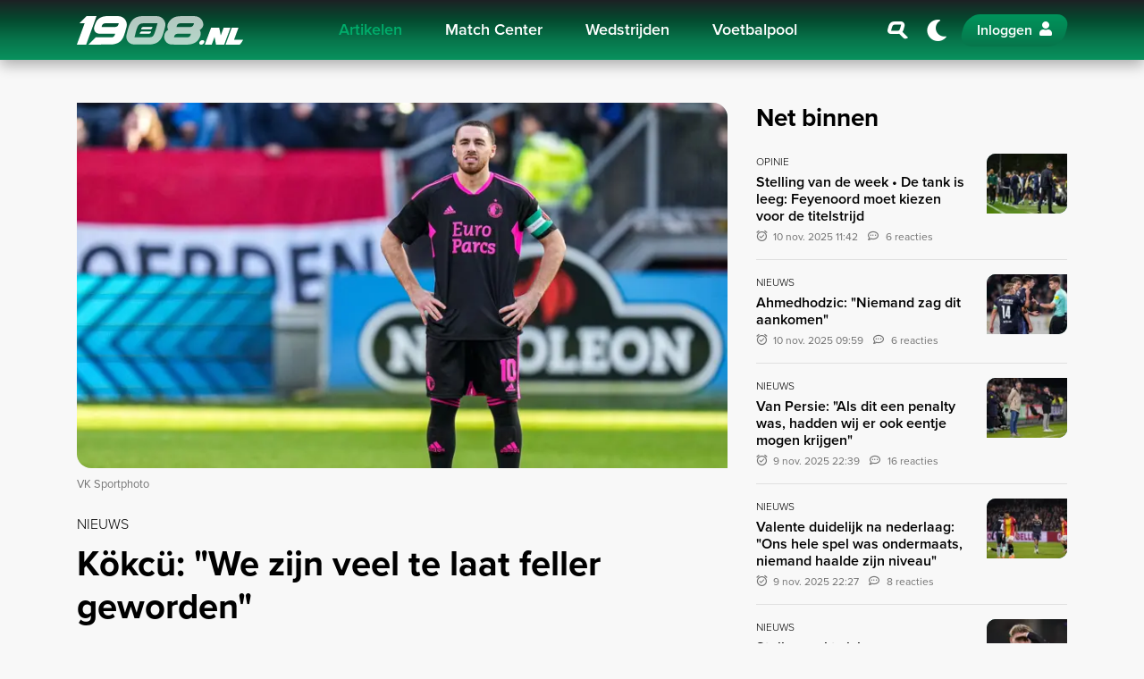

--- FILE ---
content_type: text/html; charset=UTF-8
request_url: https://1908.nl/artikelen/kokcu-we-zijn-veel-te-laat-feller-geworden
body_size: 11865
content:
<!DOCTYPE html>
<html lang="nl">

<head>
    <meta charset="utf-8">
    <meta http-equiv="X-UA-Compatible" content="IE=edge">
    <meta name="viewport" content="width=device-width, initial-scale=1.0">

    <title>Kökcü: &quot;We zijn veel te laat feller geworden&quot;</title>
            <meta name="robots" content="max-image-preview:large">
                <meta name="description" content="Feyenoord kent een slechte start van de tweede seizoenshelft. In Utrecht wist de ploeg van Arne Slot de vroege achterstand door een doelpunt van uitgerekend Jens Toornstra niet om te draaien en speelde op de valreep nog 1-1 gelijk tegen de Domstedelingen. Aanvoerder Orkun Kökcü was na afloop van het...">
        <meta property="og:site_name" content="1908.nl">
    <meta property="og:type" content="article">
    <meta property="og:url" content="https://1908.nl/artikelen/kokcu-we-zijn-veel-te-laat-feller-geworden">
    <meta property="og:title" content="Kökcü: &quot;We zijn veel te laat feller geworden&quot;">
            <meta property="og:description" content="Feyenoord kent een slechte start van de tweede seizoenshelft. In Utrecht wist de ploeg van Arne Slot de vroege achterstand door een doelpunt van uitgerekend Jens Toornstra niet om te draaien en speelde op de valreep nog 1-1 gelijk tegen de Domstedelingen. Aanvoerder Orkun Kökcü was na afloop van het...">
                <meta property="og:image" content="https://media.1908.nl/image?image=1908%2Fuploads%2F2023%2F01%2Fkokcu.JPG&amp;size=meta&amp;hash=04be5654795545dc8660880ab4ee4ed5">
        <meta property="og:image:width" content="1200">
        <meta property="og:image:height" content="630">
            <meta name="twitter:card" content="summary_large_image">
    <meta name="twitter:url" content="https://1908.nl/artikelen/kokcu-we-zijn-veel-te-laat-feller-geworden">
    <meta name="twitter:title" content="Kökcü: &quot;We zijn veel te laat feller geworden&quot;">
            <meta name="twitter:description" content="Feyenoord kent een slechte start van de tweede seizoenshelft. In Utrecht wist de ploeg van Arne Slot de vroege achterstand door een doelpunt van uitgerekend Jens Toornstra niet om te draaien en speelde op de valreep nog 1-1 gelijk tegen de Domstedelingen. Aanvoerder Orkun Kökcü was na afloop van het...">
                <meta name="twitter:image" content="https://media.1908.nl/image?image=1908%2Fuploads%2F2023%2F01%2Fkokcu.JPG&amp;size=meta&amp;hash=04be5654795545dc8660880ab4ee4ed5">
        <meta name="theme-color" content="#001B14">

    
    <link rel="icon" href="https://1908.nl/build/favicon-CejfxJNb.ico" sizes="any">
<link rel="icon" href="https://1908.nl/build/favicon-BUM7hw8G.svg" type="image/svg+xml">
<link rel="apple-touch-icon" href="https://1908.nl/build/apple-touch-icon-B2_FgoTZ.png">

<meta name="msapplication-TileColor" content="#FFFFFF">
<meta name="msapplication-config" content="https://1908.nl/browserconfig.xml">
            <link rel="canonical" href="https://1908.nl/artikelen/kokcu-we-zijn-veel-te-laat-feller-geworden">
    
    
    <link rel="alternate" type="application/rss+xml" title="RSS Feed 1908.nl" href="https://1908.nl/rss.xml">

    <link rel="manifest" href="https://1908.nl/manifest.json">
    <link rel="preconnect" href="https://use.typekit.net" crossorigin>
    <link rel="preconnect" href="https://p.typekit.net" crossorigin>
    <link rel="preconnect" href="https://massariuscdn.com" crossorigin>
    <link rel="preload" href="https://use.typekit.net/oqq0uno.css" as="style">
    <link rel="preload" href="https://massariuscdn.com/pubs/1908/index.css" as="style">
    <link rel="stylesheet" href="https://use.typekit.net/oqq0uno.css" media="print" onload="this.media='all'">
    <link rel="stylesheet" href="https://massariuscdn.com/pubs/1908/index.css">

    <link rel="preload" as="style" href="https://1908.nl/build/app-ARudRI2t.css" /><link rel="modulepreload" href="https://1908.nl/build/app-BXmAsLZm.js" /><link rel="modulepreload" href="https://1908.nl/build/assets/bootstrap-CjO-zkun.js" /><link rel="stylesheet" href="https://1908.nl/build/app-ARudRI2t.css" data-navigate-track="reload" /><script type="module" src="https://1908.nl/build/app-BXmAsLZm.js" data-navigate-track="reload"></script>
    <!-- Livewire Styles --><style >[wire\:loading][wire\:loading], [wire\:loading\.delay][wire\:loading\.delay], [wire\:loading\.inline-block][wire\:loading\.inline-block], [wire\:loading\.inline][wire\:loading\.inline], [wire\:loading\.block][wire\:loading\.block], [wire\:loading\.flex][wire\:loading\.flex], [wire\:loading\.table][wire\:loading\.table], [wire\:loading\.grid][wire\:loading\.grid], [wire\:loading\.inline-flex][wire\:loading\.inline-flex] {display: none;}[wire\:loading\.delay\.none][wire\:loading\.delay\.none], [wire\:loading\.delay\.shortest][wire\:loading\.delay\.shortest], [wire\:loading\.delay\.shorter][wire\:loading\.delay\.shorter], [wire\:loading\.delay\.short][wire\:loading\.delay\.short], [wire\:loading\.delay\.default][wire\:loading\.delay\.default], [wire\:loading\.delay\.long][wire\:loading\.delay\.long], [wire\:loading\.delay\.longer][wire\:loading\.delay\.longer], [wire\:loading\.delay\.longest][wire\:loading\.delay\.longest] {display: none;}[wire\:offline][wire\:offline] {display: none;}[wire\:dirty]:not(textarea):not(input):not(select) {display: none;}:root {--livewire-progress-bar-color: #07754B;}[x-cloak] {display: none !important;}[wire\:cloak] {display: none !important;}</style>

    
    
            <script>
            (function(w, d, s, l, i) {
                w[l] = w[l] || [];
                w[l].push({
                    'gtm.start': new Date().getTime(),
                    event: 'gtm.js'
                });
                var f = d.getElementsByTagName(s)[0],
                    j = d.createElement(s),
                    dl = l != 'dataLayer' ? '&l=' + l : '';
                j.async = true;
                j.src =
                    'https://www.googletagmanager.com/gtm.js?id=' + i + dl;
                f.parentNode.insertBefore(j, f);
            })(window, document, 'script', 'dataLayer', 'GTM-W3PFG7V');
        </script>
    
            <script>
            var msTag = {
                page: "article",
                site: '1908',
                data: {
                    nsc: false,
                    noAds: false
                }
            };
        </script>
    
        <script async src="https://massariuscdn.com/pubs/1908/1908_hb_setup.js"></script>
    </head>

<body class="page " data-namespace="article">

    <noscript>
    <iframe src="https://www.googletagmanager.com/ns.html?id=GTM-W3PFG7V" height="0" width="0" style="display:none;visibility:hidden"></iframe>
</noscript>

    
            <nav class="navbar navbar-expand-xl" id="navbar">
    <h4 class="sr-only">Navigation</h4>
    <div class="container">

        
        <a wire:navigate class="navbar-brand" href="https://1908.nl">
            1908.nl
        </a>

        
        <div class="collapse navbar-collapse" id="navbarCollapse">
            <div class="container d-block d-xl-flex">
                <div class="mx-xl-auto">
                                            <ul class="navbar-nav">
                                                            
                                <li class="nav-item ">
                                    <a wire:navigate href="https://1908.nl/artikelen" class="nav-link active">
                                        Artikelen
                                    </a>

                                                                    </li>
                                                            
                                <li class="nav-item d-xl-flex dropdown">
                                    <a  href="https://1908.nl/match-center/feyenoord" class="nav-link ">
                                        Match Center
                                    </a>

                                                                            <a class="nav-link dropdown-custom-toggle pl-3 pl-lg-0" href="#" data-toggle="collapse" data-target="#dropdown-collapse-1">
                                            <i class="icon-chevron-down"></i>
                                        </a>
                                        <div class="dropdown-menu collapse" id="dropdown-collapse-1">
                                                                                                                                            <a  href="https://1908.nl/match-center/feyenoord" class="dropdown-item ">
                                                    Feyenoord Heren
                                                </a>
                                                                                                                                            <a  href="https://1908.nl/match-center/feyenoord-w" class="dropdown-item ">
                                                    Feyenoord Vrouwen
                                                </a>
                                                                                    </div>
                                                                    </li>
                                                            
                                <li class="nav-item ">
                                    <a  href="https://1908.nl/match-center/feyenoord/schedule" class="nav-link ">
                                        Wedstrijden
                                    </a>

                                                                    </li>
                                                            
                                <li class="nav-item ">
                                    <a wire:navigate href="https://1908.nl/voetbalpool" class="nav-link ">
                                        Voetbalpool
                                    </a>

                                                                    </li>
                            
                            
                            <li class="nav-item d-md-none">
                                <a wire:navigate href="https://1908.nl/search" class="nav-link" aria-label="Zoeken">
                                    <i class="icon-search-slanted icon-fw mr-2"></i> Zoeken
                                </a>
                            </li>
                        </ul>
                                    </div>
            </div>
        </div>

        
        <div class="d-flex justify-content-end align-items-center">
            
            <a wire:navigate href="https://1908.nl/search" class="nav-link font-size-xl p-2 d-none d-md-flex" aria-label="Zoeken">
                <i class="icon-search-slanted icon-fw"></i>
            </a>

            
            <a href="javascript:;" class="nav-link navbar-theme-toggler font-size-xl p-0 mx-1 mx-sm-2"></a>

            
            <div id="navbar-auth"></div>

            
            <button class="navbar-toggler collapsed ml-1 ml-sm-2" type="button" data-toggle="navbar" data-target="#navbarCollapse" aria-controls="navbarCollapse" aria-expanded="false" aria-label="Toggle navigation">
                <span class="navbar-toggler-bar"></span>
            </button>
        </div>

    </div>
</nav>
    
        <main id="main">
        <div class="section">
            <div class="container">
                <div class="row">
                    <div class="col-lg-8">

                                                                                    <div class="position-relative">
                                                                                                                <picture>
        <source srcset="https://media.1908.nl/image?image=1908%2Fuploads%2F2023%2F01%2Fkokcu.JPG&amp;anchor=top&amp;encoding=webp&amp;size=16x9-tn&amp;hash=dd161db92e94f0e6f79dedfa4226b1e3" data-srcset="https://media.1908.nl/image?image=1908%2Fuploads%2F2023%2F01%2Fkokcu.JPG&amp;anchor=top&amp;encoding=webp&amp;size=16x9-ti&amp;hash=77dee396da4ed9e58bad310e3adfcaef 96w,https://media.1908.nl/image?image=1908%2Fuploads%2F2023%2F01%2Fkokcu.JPG&amp;anchor=top&amp;encoding=webp&amp;size=16x9-th&amp;hash=97b5a082d0b4388b42d5dea51bb86f55 160w,https://media.1908.nl/image?image=1908%2Fuploads%2F2023%2F01%2Fkokcu.JPG&amp;anchor=top&amp;encoding=webp&amp;size=16x9-xs&amp;hash=44c8fa325c661d351078bf10d2ad3f8e 320w,https://media.1908.nl/image?image=1908%2Fuploads%2F2023%2F01%2Fkokcu.JPG&amp;anchor=top&amp;encoding=webp&amp;size=16x9-sm&amp;hash=7df4d7efad9798a442ab9388802ab042 640w,https://media.1908.nl/image?image=1908%2Fuploads%2F2023%2F01%2Fkokcu.JPG&amp;anchor=top&amp;encoding=webp&amp;size=16x9-md&amp;hash=0a7cb8bd1b67e36aa39283b1e0004c9c 768w,https://media.1908.nl/image?image=1908%2Fuploads%2F2023%2F01%2Fkokcu.JPG&amp;anchor=top&amp;encoding=webp&amp;size=16x9-lg&amp;hash=1a6a3d9949448371b6cacbc3bde1b8e3 1024w,https://media.1908.nl/image?image=1908%2Fuploads%2F2023%2F01%2Fkokcu.JPG&amp;anchor=top&amp;encoding=webp&amp;size=16x9-xl&amp;hash=bb45b26e6f8e8ecd9c1ced7066246ea1 1536w,https://media.1908.nl/image?image=1908%2Fuploads%2F2023%2F01%2Fkokcu.JPG&amp;anchor=top&amp;encoding=webp&amp;size=16x9-2k&amp;hash=9b4f44e900e1466f0723af29af0bcabb 2048w,https://media.1908.nl/image?image=1908%2Fuploads%2F2023%2F01%2Fkokcu.JPG&amp;anchor=top&amp;encoding=webp&amp;size=16x9-4k&amp;hash=2db679ec90c619cd6e229c18d6d83d19 3840w" type="image/webp">
        <img decoding="async" src="https://media.1908.nl/image?image=1908%2Fuploads%2F2023%2F01%2Fkokcu.JPG&amp;anchor=top&amp;size=16x9-tn&amp;hash=54ce3551ab0f27b4a7c9add08bee16a6" data-src="https://media.1908.nl/image?image=1908%2Fuploads%2F2023%2F01%2Fkokcu.JPG&amp;anchor=top&amp;size=16x9-4k&amp;hash=ffbc01dd101d250b16c377b9e532bd2f" data-srcset="https://media.1908.nl/image?image=1908%2Fuploads%2F2023%2F01%2Fkokcu.JPG&amp;anchor=top&amp;size=16x9-ti&amp;hash=e56a00889ad7406de433de3985853df7 96w,https://media.1908.nl/image?image=1908%2Fuploads%2F2023%2F01%2Fkokcu.JPG&amp;anchor=top&amp;size=16x9-th&amp;hash=746cb4555c1540b6d041cfbe49684a88 160w,https://media.1908.nl/image?image=1908%2Fuploads%2F2023%2F01%2Fkokcu.JPG&amp;anchor=top&amp;size=16x9-xs&amp;hash=52915b808e6488ee3362ddf6b1f3c953 320w,https://media.1908.nl/image?image=1908%2Fuploads%2F2023%2F01%2Fkokcu.JPG&amp;anchor=top&amp;size=16x9-sm&amp;hash=b7a28be0c7731b236fce53c16e0daa2b 640w,https://media.1908.nl/image?image=1908%2Fuploads%2F2023%2F01%2Fkokcu.JPG&amp;anchor=top&amp;size=16x9-md&amp;hash=1e3c3fbcfc35ef2c7c9876784305aba6 768w,https://media.1908.nl/image?image=1908%2Fuploads%2F2023%2F01%2Fkokcu.JPG&amp;anchor=top&amp;size=16x9-lg&amp;hash=583e775be3d12aa39d7fc58c6d0775ae 1024w,https://media.1908.nl/image?image=1908%2Fuploads%2F2023%2F01%2Fkokcu.JPG&amp;anchor=top&amp;size=16x9-xl&amp;hash=9c029b3ca729454b2da9e18ace01dbaf 1536w,https://media.1908.nl/image?image=1908%2Fuploads%2F2023%2F01%2Fkokcu.JPG&amp;anchor=top&amp;size=16x9-2k&amp;hash=13df6e57313757d4e222b7d9252a46fa 2048w,https://media.1908.nl/image?image=1908%2Fuploads%2F2023%2F01%2Fkokcu.JPG&amp;anchor=top&amp;size=16x9-4k&amp;hash=ffbc01dd101d250b16c377b9e532bd2f 3840w" data-sizes="auto" alt="kokcu"  width="3840"   height="2160"  class="img-fluid w-100 rounded-tr-lg rounded-bl-lg lazyload" >
    </picture>
                                                                    </div>

                                
                                                                    <p class="text-muted small mt-2">VK Sportphoto</p>
                                                                                    
                        <div class="mt-4 mb-2">
                                                        <span class="font-weight-light text-uppercase">
                                Nieuws
                            </span>
                        </div>

                        <h1>Kökcü: &quot;We zijn veel te laat feller geworden&quot;</h1>

                        <div class="row align-items-end no-gutters text-secondary font-size-sm my-3">
                                                            <div class="col-auto pr-3">
                                    <time class="datetime" datetime="2023-01-08T13:33:00+00:00">
                                        8 jan. 2023 14:33
                                    </time>
                                </div>
                                                                                        <div class="col-auto pr-3">
                                    <a href="#comments" class="text-reset"><i class="icon-speech-regular mr-2"></i>11 reacties</a>
                                </div>
                                                        <div class="col-md">
                                <i class="icon-user-circle mr-2"></i>
                                <span data-author="12" class="author">
                                    Niels
                                </span>
                            </div>
                        </div>

                        <div id="div-gpt-ad-1908_ros_top_mw" style="display:block;" class="banner my-4"></div>
                        <div id="div-gpt-ad-1908_ros_top" style="display:block;" class="banner my-4"></div>

                        <div class="mb-5 font-size-lg">

                            <div class="content-rendered">
                                <div class="section">
        <p><strong>Feyenoord kent een slechte start van de tweede seizoenshelft. In Utrecht wist de ploeg van Arne Slot de vroege achterstand door een doelpunt van uitgerekend Jens Toornstra niet om te draaien en speelde op de valreep nog 1-1 gelijk tegen de Domstedelingen. Aanvoerder Orkun K&ouml;kc&uuml; was na afloop van het duel voor de camera's van ESPN dan ook teleurgesteld.</strong></p>
<p>"Je wil natuurlijk het jaar goed starten. De lijn die we vorig seizoen hadden wilden we natuurlijk doorzetten. We begonnen niet scherp, pas aan het eind zijn we wel scherp in de duels, maar we zijn daar gewoon veel te laat mee begonnen," begint de aanvoerder van Feyenoord. "Je weet dat als je hier komt dat ze fel zijn. Dat moesten wij beter managen en wij waren slordig aan de bal. We cre&euml;ren daardoor niet veel.&nbsp;Als je gewoon start hoe we de wedstrijd eindigen dan maak je het jezelf veel makkelijker."</p>
<p>De blessures van Timber en Trauner zijn geen excuus volgens K&ouml;kc&uuml;. "Het zijn wel vaste krachten die we missen, maar dat mag geen excuus zijn deze wedstrijd. We kunnen alleen maar naar onszelf kijken dat we vandaag te slordig waren en dat het wel wat feller had gekund."</p>
<p>Aanstaande donderdag staat het bekerduel tegen PEC Zwolle op het programma. "Ja, de snelste weg naar een prijs," sluit K&ouml;kc&uuml; af.</p>
    </div>

                            </div>

                                                            <aside class="my-4">
    <h3 class="font-weight-bolder mb-3">Lees ook</h3>

    <a wire:navigate href="https://1908.nl/artikelen/fc-utrecht-feyenoord-live" class="big-link">
        <div class="row">
            <div class="col-4 col-md-2 col-lg-3 col-xl-2 list-image">
                <div class="ratio-4x3 bg-dark rounded-br rounded-tl overflow-hidden">
                    <div class="position-relative">
                                                                            <picture>
        <source srcset="https://media.1908.nl/image?image=1908%2Fuploads%2F2023%2F01%2Fdanilo-toornstra.JPG&amp;encoding=webp&amp;size=4x3-tn&amp;hash=8b50eecf70e00f04d0fc30ffd9fc1cf5" data-srcset="https://media.1908.nl/image?image=1908%2Fuploads%2F2023%2F01%2Fdanilo-toornstra.JPG&amp;encoding=webp&amp;size=4x3-ti&amp;hash=12e43370dbab6de2819d4c5d741ac284 96w,https://media.1908.nl/image?image=1908%2Fuploads%2F2023%2F01%2Fdanilo-toornstra.JPG&amp;encoding=webp&amp;size=4x3-th&amp;hash=824f7762e86b8ff5b7c2ba0337577f55 160w,https://media.1908.nl/image?image=1908%2Fuploads%2F2023%2F01%2Fdanilo-toornstra.JPG&amp;encoding=webp&amp;size=4x3-xs&amp;hash=1dff5c971e70be3aba85e13e54ebf291 320w,https://media.1908.nl/image?image=1908%2Fuploads%2F2023%2F01%2Fdanilo-toornstra.JPG&amp;encoding=webp&amp;size=4x3-sm&amp;hash=04a851303eaa9b63d80e1b3861e47cab 640w,https://media.1908.nl/image?image=1908%2Fuploads%2F2023%2F01%2Fdanilo-toornstra.JPG&amp;encoding=webp&amp;size=4x3-md&amp;hash=586cb86a6d6583804f48da6079750f9e 768w,https://media.1908.nl/image?image=1908%2Fuploads%2F2023%2F01%2Fdanilo-toornstra.JPG&amp;encoding=webp&amp;size=4x3-lg&amp;hash=a5a766f1c25e11ed9051f542765498e4 1024w,https://media.1908.nl/image?image=1908%2Fuploads%2F2023%2F01%2Fdanilo-toornstra.JPG&amp;encoding=webp&amp;size=4x3-xl&amp;hash=23872fd0dfa6e91cc9e0140fdedf2136 1536w,https://media.1908.nl/image?image=1908%2Fuploads%2F2023%2F01%2Fdanilo-toornstra.JPG&amp;encoding=webp&amp;size=4x3-2k&amp;hash=e779bee61294a1fba3b90489096dbb96 2048w,https://media.1908.nl/image?image=1908%2Fuploads%2F2023%2F01%2Fdanilo-toornstra.JPG&amp;encoding=webp&amp;size=4x3-4k&amp;hash=1d6240c9e0cde3f420ea695f647ab49b 3840w" type="image/webp">
        <img decoding="async" src="https://media.1908.nl/image?image=1908%2Fuploads%2F2023%2F01%2Fdanilo-toornstra.JPG&amp;size=4x3-tn&amp;hash=03a6bf2a316c10030f0abc7ae87b0a16" data-src="https://media.1908.nl/image?image=1908%2Fuploads%2F2023%2F01%2Fdanilo-toornstra.JPG&amp;size=4x3-4k&amp;hash=d01823bebe17fb247b8442507496a34e" data-srcset="https://media.1908.nl/image?image=1908%2Fuploads%2F2023%2F01%2Fdanilo-toornstra.JPG&amp;size=4x3-ti&amp;hash=bbde7a31a9cc2cc16c73157fe33bd2d5 96w,https://media.1908.nl/image?image=1908%2Fuploads%2F2023%2F01%2Fdanilo-toornstra.JPG&amp;size=4x3-th&amp;hash=a0e2cf7f2836f4c41c69966097348e41 160w,https://media.1908.nl/image?image=1908%2Fuploads%2F2023%2F01%2Fdanilo-toornstra.JPG&amp;size=4x3-xs&amp;hash=b4eb8b5e636f2cb48d55c9aa67e2d5b2 320w,https://media.1908.nl/image?image=1908%2Fuploads%2F2023%2F01%2Fdanilo-toornstra.JPG&amp;size=4x3-sm&amp;hash=d683c602822bb610a6e114004efa54e8 640w,https://media.1908.nl/image?image=1908%2Fuploads%2F2023%2F01%2Fdanilo-toornstra.JPG&amp;size=4x3-md&amp;hash=278be02056295b7f4aaabd183a7477ea 768w,https://media.1908.nl/image?image=1908%2Fuploads%2F2023%2F01%2Fdanilo-toornstra.JPG&amp;size=4x3-lg&amp;hash=23941986796129039b1d21957579c013 1024w,https://media.1908.nl/image?image=1908%2Fuploads%2F2023%2F01%2Fdanilo-toornstra.JPG&amp;size=4x3-xl&amp;hash=c1ad89861bfd32b3185761be2dffe896 1536w,https://media.1908.nl/image?image=1908%2Fuploads%2F2023%2F01%2Fdanilo-toornstra.JPG&amp;size=4x3-2k&amp;hash=f3fd616e0a9d2ef9092ef9dfd399ce7f 2048w,https://media.1908.nl/image?image=1908%2Fuploads%2F2023%2F01%2Fdanilo-toornstra.JPG&amp;size=4x3-4k&amp;hash=d01823bebe17fb247b8442507496a34e 3840w" data-sizes="auto" alt="FC Utrecht - Feyenoord • [1-1]"  width="3840"   height="2880"  class="img-fluid w-100 lazyload rounded-br rounded-tl" >
    </picture>
                                            </div>
                </div>
            </div>
            <div class="col d-flex flex-column justify-content-between list-text">
                <small class="font-size-xs font-weight-light text-uppercase mb-2">Nieuws</small>
                <h2 class="h6 title font-weight-semi-bold">FC Utrecht - Feyenoord • [1-1]</h2>

                <div class="row no-gutters text-secondary font-size-xs">
                                            <div class="col-auto pr-3">
                            <time class="datetime" datetime="2023-01-08T13:20:00+00:00">
                                8 januari 2023 13:20
                            </time>
                        </div>
                                                                <div class="col">
                            <i class="icon-speech-regular mr-2"></i>129 reacties
                        </div>
                                    </div>
            </div>
        </div>
    </a>
</aside>
                                                    </div>

                        
                        <div class="mb-5">
                            <h3 class="font-weight-bolder mb-3">Delen</h3>
                            <ul class="social-links social-share nocontent align-items-center">
                                <li><a href="#" data-type="twitter" class="social-share-link" title="Twitter"><i class="icon-twitter icon-fw"></i></a></li>
                                <li><a href="#" data-type="email" class="social-share-link" title="Email"><i class="icon-envelope icon-fw"></i></a></li>
                                <li><a href="#" data-type="facebook" class="social-share-link" title="Facebook"><i class="icon-facebook icon-fw"></i></a></li>
                                <li><a href="#" data-type="whatsapp" class="social-share-link" title="WhatsApp"><i class="icon-whatsapp icon-fw"></i></a></li>
                                <li><a href="#" data-type="linkedin" class="social-share-link" title="LinkedIn"><i class="icon-linkedin icon-fw"></i></a></li>
                            </ul>
                        </div>

                        <div id="div-gpt-ad-1908_ros_native_mw" style="display:block;" class="banner my-5"></div>
                        <div id="div-gpt-ad-1908_ros_native" style="display:block;" class="banner my-5"></div>

                        <div id="comments-loader" data-site="1" data-element="17184"></div>

                    </div>

                    <div class="col-lg-4">
                        <aside class="mb-lg-5">
        <h2 class="h3">Net binnen</h2>
        <div class="list list-mirrored">
                            <article class="border-bottom py-3">
    <a wire:navigate href="https://1908.nl/artikelen/stelling-van-de-week-de-tank-is-leeg-volle-focus-op-de-schaal" class="big-link">
        <div class="row">
            <div class="col-auto list-image">
                <div class="ratio-4x3 bg-dark rounded-br rounded-tl overflow-hidden maxw-90px">
                                            <div class="position-relative">
                                                        <picture>
        <source srcset="https://media.1908.nl/image?image=1908%2Fuploads%2F2025%2F09%2Fcopyright-proshots-31180704.jpg&amp;encoding=webp&amp;size=4x3-tn&amp;hash=7760bed0dc283f26210d1b89fdd4cc64" data-srcset="https://media.1908.nl/image?image=1908%2Fuploads%2F2025%2F09%2Fcopyright-proshots-31180704.jpg&amp;encoding=webp&amp;size=4x3-ti&amp;hash=6eddae69b22b16b19e95a7ebf30dec01 96w,https://media.1908.nl/image?image=1908%2Fuploads%2F2025%2F09%2Fcopyright-proshots-31180704.jpg&amp;encoding=webp&amp;size=4x3-th&amp;hash=31b8f950bde7b8fd617040bdafbd0c40 160w,https://media.1908.nl/image?image=1908%2Fuploads%2F2025%2F09%2Fcopyright-proshots-31180704.jpg&amp;encoding=webp&amp;size=4x3-xs&amp;hash=ab1947d1d66924423f68ba32cf857044 320w,https://media.1908.nl/image?image=1908%2Fuploads%2F2025%2F09%2Fcopyright-proshots-31180704.jpg&amp;encoding=webp&amp;size=4x3-sm&amp;hash=3ac6cea45c1472b0c93986f33e11fbc1 640w,https://media.1908.nl/image?image=1908%2Fuploads%2F2025%2F09%2Fcopyright-proshots-31180704.jpg&amp;encoding=webp&amp;size=4x3-md&amp;hash=6c0fdb1a886269c6f812a1337e1d5d76 768w,https://media.1908.nl/image?image=1908%2Fuploads%2F2025%2F09%2Fcopyright-proshots-31180704.jpg&amp;encoding=webp&amp;size=4x3-lg&amp;hash=d0b6eeebe992d7006147096b94aaeb23 1024w,https://media.1908.nl/image?image=1908%2Fuploads%2F2025%2F09%2Fcopyright-proshots-31180704.jpg&amp;encoding=webp&amp;size=4x3-xl&amp;hash=9c68d5d15fe28f58b72163ef033c86c9 1536w,https://media.1908.nl/image?image=1908%2Fuploads%2F2025%2F09%2Fcopyright-proshots-31180704.jpg&amp;encoding=webp&amp;size=4x3-2k&amp;hash=469620f105c6e4d4ce423db2fe34d38b 2048w,https://media.1908.nl/image?image=1908%2Fuploads%2F2025%2F09%2Fcopyright-proshots-31180704.jpg&amp;encoding=webp&amp;size=4x3-4k&amp;hash=6210f41255622b87537270e279735ae5 3840w" type="image/webp">
        <img decoding="async" src="https://media.1908.nl/image?image=1908%2Fuploads%2F2025%2F09%2Fcopyright-proshots-31180704.jpg&amp;size=4x3-tn&amp;hash=4544010babb70d9c6524cd6d85306d01" data-src="https://media.1908.nl/image?image=1908%2Fuploads%2F2025%2F09%2Fcopyright-proshots-31180704.jpg&amp;size=4x3-4k&amp;hash=0f7a55581a774c45230a11b7942c7bec" data-srcset="https://media.1908.nl/image?image=1908%2Fuploads%2F2025%2F09%2Fcopyright-proshots-31180704.jpg&amp;size=4x3-ti&amp;hash=e542cac54d743fa97e2865eb93c68bda 96w,https://media.1908.nl/image?image=1908%2Fuploads%2F2025%2F09%2Fcopyright-proshots-31180704.jpg&amp;size=4x3-th&amp;hash=f582b99f63f854092c9b660cc8ada699 160w,https://media.1908.nl/image?image=1908%2Fuploads%2F2025%2F09%2Fcopyright-proshots-31180704.jpg&amp;size=4x3-xs&amp;hash=522aeae49f056f3fe974cba3686aeec0 320w,https://media.1908.nl/image?image=1908%2Fuploads%2F2025%2F09%2Fcopyright-proshots-31180704.jpg&amp;size=4x3-sm&amp;hash=d43a1695b3cebc41b96d0b82fda6ced6 640w,https://media.1908.nl/image?image=1908%2Fuploads%2F2025%2F09%2Fcopyright-proshots-31180704.jpg&amp;size=4x3-md&amp;hash=c95973dba312a3326d73dc664b8ad670 768w,https://media.1908.nl/image?image=1908%2Fuploads%2F2025%2F09%2Fcopyright-proshots-31180704.jpg&amp;size=4x3-lg&amp;hash=e73b26330dccae73b5effcaaa962e10c 1024w,https://media.1908.nl/image?image=1908%2Fuploads%2F2025%2F09%2Fcopyright-proshots-31180704.jpg&amp;size=4x3-xl&amp;hash=aab5eceaf2c83700dc4ac4b14525c199 1536w,https://media.1908.nl/image?image=1908%2Fuploads%2F2025%2F09%2Fcopyright-proshots-31180704.jpg&amp;size=4x3-2k&amp;hash=d9a31f98f8adcce971a029d7aefaae19 2048w,https://media.1908.nl/image?image=1908%2Fuploads%2F2025%2F09%2Fcopyright-proshots-31180704.jpg&amp;size=4x3-4k&amp;hash=0f7a55581a774c45230a11b7942c7bec 3840w" data-sizes="auto" alt="Stelling van de week • De tank is leeg: Feyenoord moet kiezen voor de titelstrijd"  width="3840"   height="2880"  class="img-fluid lazyload" >
    </picture>
                        </div>
                                    </div>
            </div>
            <div class="col d-flex flex-column justify-content-center list-text">
                <small class="font-size-xs font-weight-light text-uppercase mb-1">Opinie</small>

                <h2 class="h6 title font-weight-semi-bold mb-1">Stelling van de week • De tank is leeg: Feyenoord moet kiezen voor de titelstrijd</h2>

                <div class="text-secondary font-size-xs">
                                            <time class="datetime mr-2" datetime="2025-11-10T10:42:58+00:00">
                            10 nov. 2025 11:42
                        </time>
                    
                                            <i class="icon-speech-regular mr-2"></i>6 reacties
                                    </div>
            </div>
        </div>
    </a>
</article>
                            <article class="border-bottom py-3">
    <a wire:navigate href="https://1908.nl/artikelen/ahmedhodzic-niemand-zag-dit-aankomen" class="big-link">
        <div class="row">
            <div class="col-auto list-image">
                <div class="ratio-4x3 bg-dark rounded-br rounded-tl overflow-hidden maxw-90px">
                                            <div class="position-relative">
                                                        <picture>
        <source srcset="https://media.1908.nl/image?image=1908%2Fuploads%2F2025%2F11%2Fahmedhodzic-proshots.jpg&amp;anchor=top&amp;encoding=webp&amp;size=4x3-tn&amp;hash=212cf7d55ba7582c8b3a4b71286830d4" data-srcset="https://media.1908.nl/image?image=1908%2Fuploads%2F2025%2F11%2Fahmedhodzic-proshots.jpg&amp;anchor=top&amp;encoding=webp&amp;size=4x3-ti&amp;hash=2705e8cf7bc0491e860c5ca40d74f898 96w,https://media.1908.nl/image?image=1908%2Fuploads%2F2025%2F11%2Fahmedhodzic-proshots.jpg&amp;anchor=top&amp;encoding=webp&amp;size=4x3-th&amp;hash=123f8108ea2c9e8bda54a7e1c6620c0c 160w,https://media.1908.nl/image?image=1908%2Fuploads%2F2025%2F11%2Fahmedhodzic-proshots.jpg&amp;anchor=top&amp;encoding=webp&amp;size=4x3-xs&amp;hash=489477ff5abebe351e6efd24d1babba2 320w,https://media.1908.nl/image?image=1908%2Fuploads%2F2025%2F11%2Fahmedhodzic-proshots.jpg&amp;anchor=top&amp;encoding=webp&amp;size=4x3-sm&amp;hash=a53ac7d1a6e816a013853df1ef56e39c 640w,https://media.1908.nl/image?image=1908%2Fuploads%2F2025%2F11%2Fahmedhodzic-proshots.jpg&amp;anchor=top&amp;encoding=webp&amp;size=4x3-md&amp;hash=76d847e0360fae52fe388fd929628e7a 768w,https://media.1908.nl/image?image=1908%2Fuploads%2F2025%2F11%2Fahmedhodzic-proshots.jpg&amp;anchor=top&amp;encoding=webp&amp;size=4x3-lg&amp;hash=9e7ff0a0b0486a8ef4c2c81654632ae2 1024w,https://media.1908.nl/image?image=1908%2Fuploads%2F2025%2F11%2Fahmedhodzic-proshots.jpg&amp;anchor=top&amp;encoding=webp&amp;size=4x3-xl&amp;hash=bf9bd1d2718450efba900bd631bbc7b6 1536w,https://media.1908.nl/image?image=1908%2Fuploads%2F2025%2F11%2Fahmedhodzic-proshots.jpg&amp;anchor=top&amp;encoding=webp&amp;size=4x3-2k&amp;hash=352d0c13efc3dab3c330d55836bbb653 2048w,https://media.1908.nl/image?image=1908%2Fuploads%2F2025%2F11%2Fahmedhodzic-proshots.jpg&amp;anchor=top&amp;encoding=webp&amp;size=4x3-4k&amp;hash=4c1afa58c32991fbbbd2b09b369c7507 3840w" type="image/webp">
        <img decoding="async" src="https://media.1908.nl/image?image=1908%2Fuploads%2F2025%2F11%2Fahmedhodzic-proshots.jpg&amp;anchor=top&amp;size=4x3-tn&amp;hash=571cc9429c8b068694363ba3f56dcf1e" data-src="https://media.1908.nl/image?image=1908%2Fuploads%2F2025%2F11%2Fahmedhodzic-proshots.jpg&amp;anchor=top&amp;size=4x3-4k&amp;hash=e4535638ab024e41e355f6c5d4b79b76" data-srcset="https://media.1908.nl/image?image=1908%2Fuploads%2F2025%2F11%2Fahmedhodzic-proshots.jpg&amp;anchor=top&amp;size=4x3-ti&amp;hash=11be0d4f5a9e51e12a35fb4bedc6535e 96w,https://media.1908.nl/image?image=1908%2Fuploads%2F2025%2F11%2Fahmedhodzic-proshots.jpg&amp;anchor=top&amp;size=4x3-th&amp;hash=5ead3b841f851e206d70ea3abd141d39 160w,https://media.1908.nl/image?image=1908%2Fuploads%2F2025%2F11%2Fahmedhodzic-proshots.jpg&amp;anchor=top&amp;size=4x3-xs&amp;hash=b252d04cd382f48dc0061e213d5d2a20 320w,https://media.1908.nl/image?image=1908%2Fuploads%2F2025%2F11%2Fahmedhodzic-proshots.jpg&amp;anchor=top&amp;size=4x3-sm&amp;hash=3c70a63dbf207961bba60c07f919bf46 640w,https://media.1908.nl/image?image=1908%2Fuploads%2F2025%2F11%2Fahmedhodzic-proshots.jpg&amp;anchor=top&amp;size=4x3-md&amp;hash=181548c27942934433b7ce1d20b8d015 768w,https://media.1908.nl/image?image=1908%2Fuploads%2F2025%2F11%2Fahmedhodzic-proshots.jpg&amp;anchor=top&amp;size=4x3-lg&amp;hash=893a6c4f5231b78e380e2f9a6a8f9377 1024w,https://media.1908.nl/image?image=1908%2Fuploads%2F2025%2F11%2Fahmedhodzic-proshots.jpg&amp;anchor=top&amp;size=4x3-xl&amp;hash=dd00acd7898692c93e145e7f8f72bbcc 1536w,https://media.1908.nl/image?image=1908%2Fuploads%2F2025%2F11%2Fahmedhodzic-proshots.jpg&amp;anchor=top&amp;size=4x3-2k&amp;hash=9f38db9b516ceb52f58fbdc2396182a7 2048w,https://media.1908.nl/image?image=1908%2Fuploads%2F2025%2F11%2Fahmedhodzic-proshots.jpg&amp;anchor=top&amp;size=4x3-4k&amp;hash=e4535638ab024e41e355f6c5d4b79b76 3840w" data-sizes="auto" alt="Ahmedhodzic: &quot;Niemand zag dit aankomen&quot;"  width="3840"   height="2880"  class="img-fluid lazyload" >
    </picture>
                        </div>
                                    </div>
            </div>
            <div class="col d-flex flex-column justify-content-center list-text">
                <small class="font-size-xs font-weight-light text-uppercase mb-1">Nieuws</small>

                <h2 class="h6 title font-weight-semi-bold mb-1">Ahmedhodzic: &quot;Niemand zag dit aankomen&quot;</h2>

                <div class="text-secondary font-size-xs">
                                            <time class="datetime mr-2" datetime="2025-11-10T08:59:54+00:00">
                            10 nov. 2025 09:59
                        </time>
                    
                                            <i class="icon-speech-regular mr-2"></i>6 reacties
                                    </div>
            </div>
        </div>
    </a>
</article>
                            <article class="border-bottom py-3">
    <a wire:navigate href="https://1908.nl/artikelen/van-persie-als-dit-een-penalty-was-hadden-wij-er-ook-eentje-mogen-krijgen" class="big-link">
        <div class="row">
            <div class="col-auto list-image">
                <div class="ratio-4x3 bg-dark rounded-br rounded-tl overflow-hidden maxw-90px">
                                            <div class="position-relative">
                                                        <picture>
        <source srcset="https://media.1908.nl/image?image=1908%2Fuploads%2F2025%2F11%2Fvan-persie-proshots.jpg&amp;encoding=webp&amp;size=4x3-tn&amp;hash=50534a7fdc6d760e33aca0d744f29e59" data-srcset="https://media.1908.nl/image?image=1908%2Fuploads%2F2025%2F11%2Fvan-persie-proshots.jpg&amp;encoding=webp&amp;size=4x3-ti&amp;hash=be3b7eb053cae16711d7122318b982e8 96w,https://media.1908.nl/image?image=1908%2Fuploads%2F2025%2F11%2Fvan-persie-proshots.jpg&amp;encoding=webp&amp;size=4x3-th&amp;hash=86df8d042ed345596229912c535fb0d4 160w,https://media.1908.nl/image?image=1908%2Fuploads%2F2025%2F11%2Fvan-persie-proshots.jpg&amp;encoding=webp&amp;size=4x3-xs&amp;hash=26887f9e7ffc1c88332e05f9031e0a30 320w,https://media.1908.nl/image?image=1908%2Fuploads%2F2025%2F11%2Fvan-persie-proshots.jpg&amp;encoding=webp&amp;size=4x3-sm&amp;hash=19255e78f3055ba3590b4bde5ad9908d 640w,https://media.1908.nl/image?image=1908%2Fuploads%2F2025%2F11%2Fvan-persie-proshots.jpg&amp;encoding=webp&amp;size=4x3-md&amp;hash=11cba698f72eb4f0fe77d676b4dc4f42 768w,https://media.1908.nl/image?image=1908%2Fuploads%2F2025%2F11%2Fvan-persie-proshots.jpg&amp;encoding=webp&amp;size=4x3-lg&amp;hash=f15414ef63a4bc7e646465570f416d7f 1024w,https://media.1908.nl/image?image=1908%2Fuploads%2F2025%2F11%2Fvan-persie-proshots.jpg&amp;encoding=webp&amp;size=4x3-xl&amp;hash=d01744adfd6ed6a4014beb7080b4d6d8 1536w,https://media.1908.nl/image?image=1908%2Fuploads%2F2025%2F11%2Fvan-persie-proshots.jpg&amp;encoding=webp&amp;size=4x3-2k&amp;hash=54ec90c1491f32a9088a4bbac7ba8efb 2048w,https://media.1908.nl/image?image=1908%2Fuploads%2F2025%2F11%2Fvan-persie-proshots.jpg&amp;encoding=webp&amp;size=4x3-4k&amp;hash=f3bf31e79477e3abed363aa175593f03 3840w" type="image/webp">
        <img decoding="async" src="https://media.1908.nl/image?image=1908%2Fuploads%2F2025%2F11%2Fvan-persie-proshots.jpg&amp;size=4x3-tn&amp;hash=5a65b0b9d7af74018104f553bfc77779" data-src="https://media.1908.nl/image?image=1908%2Fuploads%2F2025%2F11%2Fvan-persie-proshots.jpg&amp;size=4x3-4k&amp;hash=bf74daa258681c36076f6f9bb5a753f7" data-srcset="https://media.1908.nl/image?image=1908%2Fuploads%2F2025%2F11%2Fvan-persie-proshots.jpg&amp;size=4x3-ti&amp;hash=33abbb9cafc31b2ddff4d2ee15cd9053 96w,https://media.1908.nl/image?image=1908%2Fuploads%2F2025%2F11%2Fvan-persie-proshots.jpg&amp;size=4x3-th&amp;hash=c49a022bfe64b219963effd812d4671d 160w,https://media.1908.nl/image?image=1908%2Fuploads%2F2025%2F11%2Fvan-persie-proshots.jpg&amp;size=4x3-xs&amp;hash=5c518e293b2aa2e1ab4d67b2b8a16b06 320w,https://media.1908.nl/image?image=1908%2Fuploads%2F2025%2F11%2Fvan-persie-proshots.jpg&amp;size=4x3-sm&amp;hash=5e1ad39b5766deb31ce59ddc67d749af 640w,https://media.1908.nl/image?image=1908%2Fuploads%2F2025%2F11%2Fvan-persie-proshots.jpg&amp;size=4x3-md&amp;hash=9e9c5c06adefbbd27463f9820611f846 768w,https://media.1908.nl/image?image=1908%2Fuploads%2F2025%2F11%2Fvan-persie-proshots.jpg&amp;size=4x3-lg&amp;hash=7ffb66795ccf8ce319660c975af4c62f 1024w,https://media.1908.nl/image?image=1908%2Fuploads%2F2025%2F11%2Fvan-persie-proshots.jpg&amp;size=4x3-xl&amp;hash=ca25c02c606e01cf9d406cb85a7bb343 1536w,https://media.1908.nl/image?image=1908%2Fuploads%2F2025%2F11%2Fvan-persie-proshots.jpg&amp;size=4x3-2k&amp;hash=e6e2aed3c5ea982c4d307e3b5895f25c 2048w,https://media.1908.nl/image?image=1908%2Fuploads%2F2025%2F11%2Fvan-persie-proshots.jpg&amp;size=4x3-4k&amp;hash=bf74daa258681c36076f6f9bb5a753f7 3840w" data-sizes="auto" alt="Van Persie: &quot;Als dit een penalty was, hadden wij er ook eentje mogen krijgen&quot;"  width="3840"   height="2880"  class="img-fluid lazyload" >
    </picture>
                        </div>
                                    </div>
            </div>
            <div class="col d-flex flex-column justify-content-center list-text">
                <small class="font-size-xs font-weight-light text-uppercase mb-1">Nieuws</small>

                <h2 class="h6 title font-weight-semi-bold mb-1">Van Persie: &quot;Als dit een penalty was, hadden wij er ook eentje mogen krijgen&quot;</h2>

                <div class="text-secondary font-size-xs">
                                            <time class="datetime mr-2" datetime="2025-11-09T21:39:54+00:00">
                            9 nov. 2025 22:39
                        </time>
                    
                                            <i class="icon-speech-regular mr-2"></i>16 reacties
                                    </div>
            </div>
        </div>
    </a>
</article>
                            <article class="border-bottom py-3">
    <a wire:navigate href="https://1908.nl/artikelen/valente-duidelijk-na-nederlaag-ons-hele-spel-was-ondermaats-niemand-haalde-zijn-niveau" class="big-link">
        <div class="row">
            <div class="col-auto list-image">
                <div class="ratio-4x3 bg-dark rounded-br rounded-tl overflow-hidden maxw-90px">
                                            <div class="position-relative">
                                                        <picture>
        <source srcset="https://media.1908.nl/image?image=1908%2Fuploads%2F2025%2F11%2Fvalente-proshots-1.jpg&amp;encoding=webp&amp;size=4x3-tn&amp;hash=a20aec95504e927aaebbcc11eea1d91e" data-srcset="https://media.1908.nl/image?image=1908%2Fuploads%2F2025%2F11%2Fvalente-proshots-1.jpg&amp;encoding=webp&amp;size=4x3-ti&amp;hash=42136ec0ee869b05c824f8b913ea1f5e 96w,https://media.1908.nl/image?image=1908%2Fuploads%2F2025%2F11%2Fvalente-proshots-1.jpg&amp;encoding=webp&amp;size=4x3-th&amp;hash=d6be2caecd8fe645f16231f80f29ca58 160w,https://media.1908.nl/image?image=1908%2Fuploads%2F2025%2F11%2Fvalente-proshots-1.jpg&amp;encoding=webp&amp;size=4x3-xs&amp;hash=f645ac7fa54dda696cd32cfdb8239177 320w,https://media.1908.nl/image?image=1908%2Fuploads%2F2025%2F11%2Fvalente-proshots-1.jpg&amp;encoding=webp&amp;size=4x3-sm&amp;hash=46bdbe823a5088d8979dd67604686d80 640w,https://media.1908.nl/image?image=1908%2Fuploads%2F2025%2F11%2Fvalente-proshots-1.jpg&amp;encoding=webp&amp;size=4x3-md&amp;hash=678b4068ce74e4009f8ec988c1434b9b 768w,https://media.1908.nl/image?image=1908%2Fuploads%2F2025%2F11%2Fvalente-proshots-1.jpg&amp;encoding=webp&amp;size=4x3-lg&amp;hash=f07a8e7d9b4ecae54b8fd6a072bc78f5 1024w,https://media.1908.nl/image?image=1908%2Fuploads%2F2025%2F11%2Fvalente-proshots-1.jpg&amp;encoding=webp&amp;size=4x3-xl&amp;hash=6d5ec89825958ac97656eb91f4cb77ce 1536w,https://media.1908.nl/image?image=1908%2Fuploads%2F2025%2F11%2Fvalente-proshots-1.jpg&amp;encoding=webp&amp;size=4x3-2k&amp;hash=7b3e11952e52aa9fdfb11c49df0baf60 2048w,https://media.1908.nl/image?image=1908%2Fuploads%2F2025%2F11%2Fvalente-proshots-1.jpg&amp;encoding=webp&amp;size=4x3-4k&amp;hash=36f193b1fb980c388ee674b255f36d96 3840w" type="image/webp">
        <img decoding="async" src="https://media.1908.nl/image?image=1908%2Fuploads%2F2025%2F11%2Fvalente-proshots-1.jpg&amp;size=4x3-tn&amp;hash=04fc3c995e6a4ca73ab52f5faf599b28" data-src="https://media.1908.nl/image?image=1908%2Fuploads%2F2025%2F11%2Fvalente-proshots-1.jpg&amp;size=4x3-4k&amp;hash=1e4d3c1ce9321499bdc20adea3b4cce2" data-srcset="https://media.1908.nl/image?image=1908%2Fuploads%2F2025%2F11%2Fvalente-proshots-1.jpg&amp;size=4x3-ti&amp;hash=10a808dc97680668d2e27aede4716e04 96w,https://media.1908.nl/image?image=1908%2Fuploads%2F2025%2F11%2Fvalente-proshots-1.jpg&amp;size=4x3-th&amp;hash=b60305c27193146eb1a56f90e92fbfec 160w,https://media.1908.nl/image?image=1908%2Fuploads%2F2025%2F11%2Fvalente-proshots-1.jpg&amp;size=4x3-xs&amp;hash=ed2678bfb958084ca2069f154595b946 320w,https://media.1908.nl/image?image=1908%2Fuploads%2F2025%2F11%2Fvalente-proshots-1.jpg&amp;size=4x3-sm&amp;hash=fdc73bcdc5925a73255282ef1780910b 640w,https://media.1908.nl/image?image=1908%2Fuploads%2F2025%2F11%2Fvalente-proshots-1.jpg&amp;size=4x3-md&amp;hash=3e2cabf507857e1755fc801818862bea 768w,https://media.1908.nl/image?image=1908%2Fuploads%2F2025%2F11%2Fvalente-proshots-1.jpg&amp;size=4x3-lg&amp;hash=3c3528a4282f3de69d155f3272c93e48 1024w,https://media.1908.nl/image?image=1908%2Fuploads%2F2025%2F11%2Fvalente-proshots-1.jpg&amp;size=4x3-xl&amp;hash=11d0d0b6f62b380ad152ae3178532e54 1536w,https://media.1908.nl/image?image=1908%2Fuploads%2F2025%2F11%2Fvalente-proshots-1.jpg&amp;size=4x3-2k&amp;hash=f8190b8422f67fe9f240a6ef783397cc 2048w,https://media.1908.nl/image?image=1908%2Fuploads%2F2025%2F11%2Fvalente-proshots-1.jpg&amp;size=4x3-4k&amp;hash=1e4d3c1ce9321499bdc20adea3b4cce2 3840w" data-sizes="auto" alt="Valente duidelijk na nederlaag: &quot;Ons hele spel was ondermaats, niemand haalde zijn niveau&quot;"  width="3840"   height="2880"  class="img-fluid lazyload" >
    </picture>
                        </div>
                                    </div>
            </div>
            <div class="col d-flex flex-column justify-content-center list-text">
                <small class="font-size-xs font-weight-light text-uppercase mb-1">Nieuws</small>

                <h2 class="h6 title font-weight-semi-bold mb-1">Valente duidelijk na nederlaag: &quot;Ons hele spel was ondermaats, niemand haalde zijn niveau&quot;</h2>

                <div class="text-secondary font-size-xs">
                                            <time class="datetime mr-2" datetime="2025-11-09T21:27:28+00:00">
                            9 nov. 2025 22:27
                        </time>
                    
                                            <i class="icon-speech-regular mr-2"></i>8 reacties
                                    </div>
            </div>
        </div>
    </a>
</article>
                            <article class="border-bottom py-3">
    <a wire:navigate href="https://1908.nl/artikelen/steijn-maakt-zich-geen-zorgen-na-nederlaag-binnen-feyenoord-ook-niemand" class="big-link">
        <div class="row">
            <div class="col-auto list-image">
                <div class="ratio-4x3 bg-dark rounded-br rounded-tl overflow-hidden maxw-90px">
                                            <div class="position-relative">
                                                        <picture>
        <source srcset="https://media.1908.nl/image?image=1908%2Fuploads%2F2025%2F11%2Fcopyright-proshots-31953724.jpg&amp;encoding=webp&amp;size=4x3-tn&amp;hash=95d3faa9b2bf48bf884c72f16f90bed7" data-srcset="https://media.1908.nl/image?image=1908%2Fuploads%2F2025%2F11%2Fcopyright-proshots-31953724.jpg&amp;encoding=webp&amp;size=4x3-ti&amp;hash=84aed62ee04f12165b08dec3a1846031 96w,https://media.1908.nl/image?image=1908%2Fuploads%2F2025%2F11%2Fcopyright-proshots-31953724.jpg&amp;encoding=webp&amp;size=4x3-th&amp;hash=91931d41d9982699d40c07c370022548 160w,https://media.1908.nl/image?image=1908%2Fuploads%2F2025%2F11%2Fcopyright-proshots-31953724.jpg&amp;encoding=webp&amp;size=4x3-xs&amp;hash=21082485ff0c652d81c1ecebebe02356 320w,https://media.1908.nl/image?image=1908%2Fuploads%2F2025%2F11%2Fcopyright-proshots-31953724.jpg&amp;encoding=webp&amp;size=4x3-sm&amp;hash=018c664bcfc990718fb94945250b3302 640w,https://media.1908.nl/image?image=1908%2Fuploads%2F2025%2F11%2Fcopyright-proshots-31953724.jpg&amp;encoding=webp&amp;size=4x3-md&amp;hash=c240bb035119697f4fde6d8728529713 768w,https://media.1908.nl/image?image=1908%2Fuploads%2F2025%2F11%2Fcopyright-proshots-31953724.jpg&amp;encoding=webp&amp;size=4x3-lg&amp;hash=48b02c784644c3c4ab72e535c7e02b03 1024w,https://media.1908.nl/image?image=1908%2Fuploads%2F2025%2F11%2Fcopyright-proshots-31953724.jpg&amp;encoding=webp&amp;size=4x3-xl&amp;hash=db735c7b5380b2e07e521025ad11127a 1536w,https://media.1908.nl/image?image=1908%2Fuploads%2F2025%2F11%2Fcopyright-proshots-31953724.jpg&amp;encoding=webp&amp;size=4x3-2k&amp;hash=d59e158cf0d3634f1d01876e9c57411f 2048w,https://media.1908.nl/image?image=1908%2Fuploads%2F2025%2F11%2Fcopyright-proshots-31953724.jpg&amp;encoding=webp&amp;size=4x3-4k&amp;hash=fa6a8998bac29b277d26777041a9d0cd 3840w" type="image/webp">
        <img decoding="async" src="https://media.1908.nl/image?image=1908%2Fuploads%2F2025%2F11%2Fcopyright-proshots-31953724.jpg&amp;size=4x3-tn&amp;hash=e40ac8f50f581e484d76c50283599357" data-src="https://media.1908.nl/image?image=1908%2Fuploads%2F2025%2F11%2Fcopyright-proshots-31953724.jpg&amp;size=4x3-4k&amp;hash=0483af76947553a4e246c3ba7e72538a" data-srcset="https://media.1908.nl/image?image=1908%2Fuploads%2F2025%2F11%2Fcopyright-proshots-31953724.jpg&amp;size=4x3-ti&amp;hash=012a3428c6a135828d53630102b52928 96w,https://media.1908.nl/image?image=1908%2Fuploads%2F2025%2F11%2Fcopyright-proshots-31953724.jpg&amp;size=4x3-th&amp;hash=3461bfa70b6e38d0cf88c2a619b0e1d8 160w,https://media.1908.nl/image?image=1908%2Fuploads%2F2025%2F11%2Fcopyright-proshots-31953724.jpg&amp;size=4x3-xs&amp;hash=2e74aab5d36bc6fc43a0369dbb0cea52 320w,https://media.1908.nl/image?image=1908%2Fuploads%2F2025%2F11%2Fcopyright-proshots-31953724.jpg&amp;size=4x3-sm&amp;hash=6aed51226c60372d7914bef551557622 640w,https://media.1908.nl/image?image=1908%2Fuploads%2F2025%2F11%2Fcopyright-proshots-31953724.jpg&amp;size=4x3-md&amp;hash=0565e7e764022e99110f01e487f93b90 768w,https://media.1908.nl/image?image=1908%2Fuploads%2F2025%2F11%2Fcopyright-proshots-31953724.jpg&amp;size=4x3-lg&amp;hash=317c45e7dbe50119c01b16769b662356 1024w,https://media.1908.nl/image?image=1908%2Fuploads%2F2025%2F11%2Fcopyright-proshots-31953724.jpg&amp;size=4x3-xl&amp;hash=96289a11629fc58262eeab321ce5bef8 1536w,https://media.1908.nl/image?image=1908%2Fuploads%2F2025%2F11%2Fcopyright-proshots-31953724.jpg&amp;size=4x3-2k&amp;hash=0cf0ef1d101e840e1818c883a5ba4af1 2048w,https://media.1908.nl/image?image=1908%2Fuploads%2F2025%2F11%2Fcopyright-proshots-31953724.jpg&amp;size=4x3-4k&amp;hash=0483af76947553a4e246c3ba7e72538a 3840w" data-sizes="auto" alt="Steijn maakt zich geen zorgen na nederlaag: &quot;Binnen Feyenoord ook niemand&quot;"  width="3840"   height="2880"  class="img-fluid lazyload" >
    </picture>
                        </div>
                                    </div>
            </div>
            <div class="col d-flex flex-column justify-content-center list-text">
                <small class="font-size-xs font-weight-light text-uppercase mb-1">Nieuws</small>

                <h2 class="h6 title font-weight-semi-bold mb-1">Steijn maakt zich geen zorgen na nederlaag: &quot;Binnen Feyenoord ook niemand&quot;</h2>

                <div class="text-secondary font-size-xs">
                                            <time class="datetime mr-2" datetime="2025-11-09T21:04:33+00:00">
                            9 nov. 2025 22:04
                        </time>
                    
                                            <i class="icon-speech-regular mr-2"></i>30 reacties
                                    </div>
            </div>
        </div>
    </a>
</article>
                            <article class="border-bottom py-3">
    <a wire:navigate href="https://1908.nl/artikelen/beoordeel-de-spelers-van-feyenoord-na-het-verlies-tegen-go-ahead-eagles" class="big-link">
        <div class="row">
            <div class="col-auto list-image">
                <div class="ratio-4x3 bg-dark rounded-br rounded-tl overflow-hidden maxw-90px">
                                            <div class="position-relative">
                                                        <picture>
        <source srcset="https://media.1908.nl/image?image=1908%2Fuploads%2F2025%2F11%2Fteam-proshots-2.jpg&amp;encoding=webp&amp;size=4x3-tn&amp;hash=2efc352a01881f44cbed20c5b2218c31" data-srcset="https://media.1908.nl/image?image=1908%2Fuploads%2F2025%2F11%2Fteam-proshots-2.jpg&amp;encoding=webp&amp;size=4x3-ti&amp;hash=bc35e8b5ff7f07ac711e769fd24b4aee 96w,https://media.1908.nl/image?image=1908%2Fuploads%2F2025%2F11%2Fteam-proshots-2.jpg&amp;encoding=webp&amp;size=4x3-th&amp;hash=25af0c03d22cb86e15b83c465a3b3a61 160w,https://media.1908.nl/image?image=1908%2Fuploads%2F2025%2F11%2Fteam-proshots-2.jpg&amp;encoding=webp&amp;size=4x3-xs&amp;hash=95638863937bc4e2b38457047626d5e8 320w,https://media.1908.nl/image?image=1908%2Fuploads%2F2025%2F11%2Fteam-proshots-2.jpg&amp;encoding=webp&amp;size=4x3-sm&amp;hash=226630943c637a6ba0a79fbf4ab15223 640w,https://media.1908.nl/image?image=1908%2Fuploads%2F2025%2F11%2Fteam-proshots-2.jpg&amp;encoding=webp&amp;size=4x3-md&amp;hash=95c492a70133e4771ca341eb88cc4f78 768w,https://media.1908.nl/image?image=1908%2Fuploads%2F2025%2F11%2Fteam-proshots-2.jpg&amp;encoding=webp&amp;size=4x3-lg&amp;hash=2ad4b1ef7587ea5504c5bd7e0c4f4432 1024w,https://media.1908.nl/image?image=1908%2Fuploads%2F2025%2F11%2Fteam-proshots-2.jpg&amp;encoding=webp&amp;size=4x3-xl&amp;hash=e25370838e83d8c56689f6024034ddd4 1536w,https://media.1908.nl/image?image=1908%2Fuploads%2F2025%2F11%2Fteam-proshots-2.jpg&amp;encoding=webp&amp;size=4x3-2k&amp;hash=87d9fd55e1b940313d0d70a0b1709258 2048w,https://media.1908.nl/image?image=1908%2Fuploads%2F2025%2F11%2Fteam-proshots-2.jpg&amp;encoding=webp&amp;size=4x3-4k&amp;hash=c8da30239266d36c53e450c15561c5aa 3840w" type="image/webp">
        <img decoding="async" src="https://media.1908.nl/image?image=1908%2Fuploads%2F2025%2F11%2Fteam-proshots-2.jpg&amp;size=4x3-tn&amp;hash=67165db8a5d849c0393ce9b39c2b213b" data-src="https://media.1908.nl/image?image=1908%2Fuploads%2F2025%2F11%2Fteam-proshots-2.jpg&amp;size=4x3-4k&amp;hash=4de98f8203341bc140d6a157d5d38307" data-srcset="https://media.1908.nl/image?image=1908%2Fuploads%2F2025%2F11%2Fteam-proshots-2.jpg&amp;size=4x3-ti&amp;hash=63ca830eafab985ab0bd2cb0ee453db9 96w,https://media.1908.nl/image?image=1908%2Fuploads%2F2025%2F11%2Fteam-proshots-2.jpg&amp;size=4x3-th&amp;hash=c0c315f2e136df9fb47215264b08066b 160w,https://media.1908.nl/image?image=1908%2Fuploads%2F2025%2F11%2Fteam-proshots-2.jpg&amp;size=4x3-xs&amp;hash=1da5fcab18eff8d20af7bbf24cdc9127 320w,https://media.1908.nl/image?image=1908%2Fuploads%2F2025%2F11%2Fteam-proshots-2.jpg&amp;size=4x3-sm&amp;hash=f21d8bd767f185ffd253e8d14792947e 640w,https://media.1908.nl/image?image=1908%2Fuploads%2F2025%2F11%2Fteam-proshots-2.jpg&amp;size=4x3-md&amp;hash=45078788259512c6c79b3b09c5ee19bb 768w,https://media.1908.nl/image?image=1908%2Fuploads%2F2025%2F11%2Fteam-proshots-2.jpg&amp;size=4x3-lg&amp;hash=f9faf946941a8b32426455bb9e0b7d04 1024w,https://media.1908.nl/image?image=1908%2Fuploads%2F2025%2F11%2Fteam-proshots-2.jpg&amp;size=4x3-xl&amp;hash=253b6ec37d614820b88e4db894c1b7d7 1536w,https://media.1908.nl/image?image=1908%2Fuploads%2F2025%2F11%2Fteam-proshots-2.jpg&amp;size=4x3-2k&amp;hash=2fe469d9b5553b23881dce0796965b20 2048w,https://media.1908.nl/image?image=1908%2Fuploads%2F2025%2F11%2Fteam-proshots-2.jpg&amp;size=4x3-4k&amp;hash=4de98f8203341bc140d6a157d5d38307 3840w" data-sizes="auto" alt="Beoordeel de spelers van Feyenoord na het verlies tegen Go Ahead Eagles"  width="3840"   height="2880"  class="img-fluid lazyload" >
    </picture>
                        </div>
                                    </div>
            </div>
            <div class="col d-flex flex-column justify-content-center list-text">
                <small class="font-size-xs font-weight-light text-uppercase mb-1">Opinie</small>

                <h2 class="h6 title font-weight-semi-bold mb-1">Beoordeel de spelers van Feyenoord na het verlies tegen Go Ahead Eagles</h2>

                <div class="text-secondary font-size-xs">
                                            <time class="datetime mr-2" datetime="2025-11-09T21:01:36+00:00">
                            9 nov. 2025 22:01
                        </time>
                    
                                            <i class="icon-speech-regular mr-2"></i>32 reacties
                                    </div>
            </div>
        </div>
    </a>
</article>
                    </div>
    </aside>

                        <div class="mt-5">
                            <div id="div-gpt-ad-1908_ros_side1" style="display:block;" class="banner"></div>
                        </div>
                        <div class="mt-5 position-sticky top-100px">
                            <div id="div-gpt-ad-1908_ros_side2" style="display:block;" class="banner"></div>
                        </div>

                    </div>

                </div>
            </div>
        </div>
    </main>

            <footer class="footer">
    <div class="footer-top">
        <div class="container">
            <div class="py-6">
                <div class="row align-items-center">
                    <div class="col-md-6">
                        <h3 class="h1 font-weight-bolder mb-3 mb-md-0">Altijd. Overal. <span class="text-primary">Feyenoord.</span></h3>
                    </div>
                    <div class="col-md-6">
                        <div class="row">
        <div class="col-6">
        <a href="https://1908.nl/tip-de-redactie" class="btn btn-primary-slanted btn-block py-2">Tip de redactie</a>
    </div>
        <div class="col-6">
        <a href="https://1908.nl/vacatures" class="btn btn-primary-slanted btn-block py-2">Vacatures</a>
    </div>
    </div>
                    </div>
                </div>
            </div>

            <nav class="pb-5">
                <div class="row">
                    <div class="col-md-8">

                                                    <ul class="footer-nav mb-4">
                                                                    <li class="nav-item">
                                        <a wire:navigate href="/artikelen/nieuws" class="nav-link ">
                                            Nieuws
                                        </a>
                                    </li>
                                                                    <li class="nav-item">
                                        <a wire:navigate href="/artikelen/transfers" class="nav-link ">
                                            Transfers
                                        </a>
                                    </li>
                                                                    <li class="nav-item">
                                        <a wire:navigate href="/artikelen/opinie" class="nav-link ">
                                            Opinie
                                        </a>
                                    </li>
                                                                    <li class="nav-item">
                                        <a wire:navigate href="/artikelen/exclusief" class="nav-link ">
                                            Exclusief
                                        </a>
                                    </li>
                                                                    <li class="nav-item">
                                        <a wire:navigate href="/artikelen/europees" class="nav-link ">
                                            Europees
                                        </a>
                                    </li>
                                                                    <li class="nav-item">
                                        <a wire:navigate href="/artikelen/jeugd" class="nav-link ">
                                            Jeugd
                                        </a>
                                    </li>
                                                                    <li class="nav-item">
                                        <a wire:navigate href="/artikelen/series" class="nav-link ">
                                            Series
                                        </a>
                                    </li>
                                                                    <li class="nav-item">
                                        <a wire:navigate href="/artikelen/analyse" class="nav-link ">
                                            Analyse
                                        </a>
                                    </li>
                                                                    <li class="nav-item">
                                        <a wire:navigate href="/artikelen/vrouwen" class="nav-link ">
                                            Vrouwen
                                        </a>
                                    </li>
                                                                    <li class="nav-item">
                                        <a wire:navigate href="/artikelen/columns" class="nav-link ">
                                            Columns
                                        </a>
                                    </li>
                                                                    <li class="nav-item">
                                        <a wire:navigate href="/artikelen/podcasts" class="nav-link ">
                                            Podcasts
                                        </a>
                                    </li>
                                                                    <li class="nav-item">
                                        <a wire:navigate href="/artikelen/maasboulevard" class="nav-link ">
                                            Maasboulevard
                                        </a>
                                    </li>
                                                                    <li class="nav-item">
                                        <a wire:navigate href="/artikelen/de-feijenoorder" class="nav-link ">
                                            De Feijenoorder
                                        </a>
                                    </li>
                                                                    <li class="nav-item">
                                        <a wire:navigate href="/artikelen/fotoverslagen" class="nav-link ">
                                            Fotoverslagen
                                        </a>
                                    </li>
                                                                    <li class="nav-item">
                                        <a wire:navigate href="/artikelen/in-beeld" class="nav-link ">
                                            In beeld
                                        </a>
                                    </li>
                                                                    <li class="nav-item">
                                        <a wire:navigate href="/artikelen/advertenties" class="nav-link ">
                                            Advertenties
                                        </a>
                                    </li>
                                                                    <li class="nav-item">
                                        <a  href="https://1908.nl/wij-zijn-1908nl" class="nav-link ">
                                            Over Ons
                                        </a>
                                    </li>
                                                            </ul>
                        
                    </div>

                    <div class="col-md-4">
                        <ul class="social-links mb-4">
                                                            <li>
                                    <a href="https://www.facebook.com/1908.nl/" title="Facebook" rel="nofollow">
                                        <i class="icon-facebook"></i>
                                    </a>
                                </li>
                                                                                        <li>
                                    <a href="https://www.instagram.com/1908.nl/" title="Instagram" rel="nofollow">
                                        <i class="icon-instagram"></i>
                                    </a>
                                </li>
                                                                                        <li>
                                    <a href="https://twitter.com/1908nl" title="Twitter" rel="nofollow">
                                        <i class="icon-twitter"></i>
                                    </a>
                                </li>
                                                                                        <li>
                                    <a href="https://www.linkedin.com/company/1908-nl/" title="LinkedIn" rel="nofollow">
                                        <i class="icon-linkedin"></i>
                                    </a>
                                </li>
                                                                                        <li>
                                    <a href="https://www.youtube.com/channel/UCaLqN--OUTTP_XMhzK1BO9A" title="YouTube" rel="nofollow">
                                        <i class="icon-youtube"></i>
                                    </a>
                                </li>
                                                                                        <li>
                                    <a href="https://www.tiktok.com/@1908nl" title="TikTok" rel="nofollow">
                                        <i class="icon-tiktok"></i>
                                    </a>
                                </li>
                                                        <li>
                                <a href="https://1908.nl/rss.xml" title="RSS">
                                    <i class="icon-rss"></i>
                                </a>
                            </li>
                        </ul>

                        <a href="https://play.google.com/store/apps/details?id=nl.gomotion.app1908&pli=1" class="store-badge">
                            <img src="https://1908.nl/build/google-badge-CzdLpPUb.svg" alt="" class="img-fluid">
                        </a>

                        <a href="https://apps.apple.com/nl/app/1908/id6499525519" class="store-badge">
                            <img src="https://1908.nl/build/apple-badge-CpZkyP6c.svg" alt="" class="img-fluid">
                        </a>
                    </div>
                </div>
            </nav>

        </div>
    </div>
    <div class="footer-bottom">
        <div class="container">
            <h3 class="h4 font-weight-bold text-secondary text-center mb-5">Partners</h3>
            <div class="row">
                <div class="col-xl-8 offset-xl-2">
                    <div class="row align-items-center justify-content-center justify-content-lg-between mb-6">
                        
                        <div class="col-auto mb-4 mb-lg-0">
                            <a href="https://www.defeijenoorder.nl" rel="nofollow"><img class="img-fluid footer-partner-icon" src="https://1908.nl/build/partner-de-feijenoorder-ChY6ZdE4.svg" alt="De Feijenoorder"></a>
                        </div>
                        <div class="col-auto mb-4 mb-lg-0">
                            <a href="https://gomotion.nl" rel="nofollow"><img class="img-fluid footer-partner-icon" src="https://1908.nl/build/partner-gomotion-u45v86Ho.svg" alt="Gomotion"></a>
                        </div>
                        <div class="col-auto mb-4 mb-lg-0">
                            <a href="https://kaynekvisuals.com" rel="nofollow"><img class="img-fluid footer-partner-icon" src="https://1908.nl/build/partner-kaynek-D4cVcdYt.svg" alt="Kaynek"></a>
                        </div>
                    </div>
                </div>
            </div>
            <nav class="copyright">
    <div class="row">
        <div class="col-6">
            <ul class="nav flex-column flex-lg-row">
                <li class="nav-item">
                    <span class="text-secondary pl-0">&copy; 2025 1908.nl</span>
                </li>
                <li class="nav-item">
                    <span class="text-secondary pl-0">Website door <a href="https://gomotion.nl" class="text-reset" rel="nofollow">Gomotion</a></span>
                </li>
            </ul>
        </div>
        <div class="col-6">
            <ul class="nav flex-column flex-lg-row justify-content-end">
                                    <li class="nav-item text-right">
                        <a href="https://1908.nl/privacy-en-cookiebeleid" class="text-secondary pr-0">
                            Privacy- en cookiebeleid
                        </a>
                    </li>
                                    <li class="nav-item text-right">
                        <a href="https://1908.nl/disclaimer" class="text-secondary pr-0">
                            Disclaimer
                        </a>
                    </li>
                                    <li class="nav-item text-right">
                        <a href="https://1908.nl/algemene-voorwaarden" class="text-secondary pr-0">
                            Algemene voorwaarden
                        </a>
                    </li>
                                    <li class="nav-item text-right">
                        <a href="https://1908.nl/verantwoord-spelen" class="text-secondary pr-0">
                            Verantwoord spelen
                        </a>
                    </li>
                                    <li class="nav-item text-right">
                        <a href="https://1908.nl/copyright" class="text-secondary pr-0">
                            Copyright
                        </a>
                    </li>
                                <li class="nav-item text-right">
                    <a href="javascript:;" class="text-secondary pr-0" onclick="showConsentManager()">Privacy instellingen</a>
                </li>
            </ul>
        </div>
    </div>
</nav>
            <nav class="copyright">
        <span class="text-secondary float-left mr-2">Link partners:</span>
        <ul class="nav flex-column flex-lg-row">
                            <li class="nav-item">
                    <a href="https://www.voetbalgokken.nl/bookmakers/" class="text-secondary pr-0">
                        Beste Bookmakers Nederland 2024
                    </a>
                </li>
                            <li class="nav-item">
                    <a href="https://www.dutch-headshop.nl" class="text-secondary pr-0">
                        Dutch Headshop
                    </a>
                </li>
                            <li class="nav-item">
                    <a href="https://www.fakkels.com/" class="text-secondary pr-0">
                        Nautical Safety
                    </a>
                </li>
                            <li class="nav-item">
                    <a href="https://www.weddenopvoetbal.nl" class="text-secondary pr-0">
                        Wedden op voetbal
                    </a>
                </li>
                            <li class="nav-item">
                    <a href="https://1908.nl/artikelen/feyenoord-liederen-laat-je-horen-dan" class="text-secondary pr-0">
                        Feyenoord liederen
                    </a>
                </li>
                            <li class="nav-item">
                    <a href="https://1908.nl" class="text-secondary pr-0">
                        Feyenoord nieuws
                    </a>
                </li>
                    </ul>
    </nav>
        </div>
    </div>
</footer>
    
    <script id="fcm-enabled" data-navigate-once>
        window.FIREBASE_VAPID_KEY = "BLkmUR-yd3wN5V0TmI64hcxFcsWEL7YyXxa_dskhlgZNK_XKmJ60XPQp5bIGAQaV7ej58tVDEaoUUue9thc0E0U";
        window.FIREBASE_CONFIG = {"apiKey":"AIzaSyA1OQSXhnnj18QTNnsdgTudA17lM6bZwbg","projectId":"project-4912618793349168423","messagingSenderId":"591352181163","appId":"1:591352181163:web:c79f0e1e5b736be59522ee","measurementId":"G-RK8GK358GL"};
    </script>
    <script data-navigate-once>
    window.siteId = 1;
    window.siteUrl = "\/";
</script>

<script data-navigate-once="true">
    window.livewireScriptConfig = {
        "csrf": "",
        "uri": "/livewire/update",
        "progressBar": "",
        "nonce": ""
    };
</script>

    <script type="application/ld+json">{"@context":"https://schema.org","@type":"NewsArticle","mainEntityOfPage":"https://1908.nl/artikelen/kokcu-we-zijn-veel-te-laat-feller-geworden","headline":"Kökcü: \"We zijn veel te laat feller geworden\"","description":"Feyenoord kent een slechte start van de tweede seizoenshelft. In Utrecht wist de ploeg van Arne Slot de vroege achterstand door een doelpunt van uitgerekend Jens Toornstra niet om te draaien en speelde op de valreep nog 1-1 gelijk tegen de Domstedelingen. Aanvoerder Orkun Kökcü was na afloop van het...","image":"https://media.1908.nl/image?image=1908%2Fuploads%2F2023%2F01%2Fkokcu.JPG&size=meta&hash=04be5654795545dc8660880ab4ee4ed5","datePublished":"2023-01-08T13:33:00+00:00","dateModified":"2023-01-08T13:33:00+00:00","author":{"@type":"Organization","name":"1908.nl"},"publisher":{"@type":"Organization","name":"1908.nl","logo":"https://1908.nl/images/logo.svg"}}</script>
    <script type="application/ld+json">{"@context":"https:\/\/schema.org","@type":"BreadcrumbList","itemListElement":[{"@type":"ListItem","position":1,"item":{"@id":"https:\/\/1908.nl\/artikelen","name":"Artikelen","image":null}},{"@type":"ListItem","position":2,"item":{"@id":"https:\/\/1908.nl\/artikelen\/kokcu-we-zijn-veel-te-laat-feller-geworden","name":"K\u00f6kc\u00fc: \"We zijn veel te laat feller geworden\"","image":null}}]}</script>


<script type="application/ld+json">{"@context":"https://schema.org","@type":"OnlineBusiness","name":"1908.nl","image":"https://1908.nl/images/logo.svg","url":"https://1908.nl","sameAs":"[\"https:\\/\\/www.facebook.com\\/1908.nl\\/\",\"https:\\/\\/www.instagram.com\\/1908.nl\\/\",\"https:\\/\\/www.linkedin.com\\/company\\/1908-nl\\/\",\"https:\\/\\/open.spotify.com\\/show\\/6HiR5iRqPAAX6f7SDHqy8n\",\"https:\\/\\/www.tiktok.com\\/@1908nl\",\"https:\\/\\/twitter.com\\/1908nl\",\"https:\\/\\/www.youtube.com\\/channel\\/UCaLqN--OUTTP_XMhzK1BO9A\"]"}</script>

</body>

</html>


--- FILE ---
content_type: text/html; charset=UTF-8
request_url: https://1908.nl/1/element/17184/comments?page=1
body_size: 3091
content:
<section class="section scroll-to" id="comments">
        <div class="comments">

            <h3 class="font-weight-bolder" id="respond-title">Reacties</h3>

            
                            <div class="text-center mb-4">
                    <a href="https://1908.nl/login?location=https%3A%2F%2F1908.nl%2Fartikelen%2Fkokcu-we-zijn-veel-te-laat-feller-geworden" class="btn btn-primary-slanted">
                        Aanmelden om te reageren
                    </a>
                </div>
            
                            <div class="">
                    <div class="comment">
    <div class="comment-card comment-card-left mb-4">
        <div class="comment-card-content">
            <div class="comment-card-inner">
                <div class="comment-card-header d-flex align-items-center">
                    <a href="https://1908.nl/users/Sergio" class="comment-card-avatar avatar mr-2">
                                                    <img src="https://media.1908.nl/image?image=1908%2Favatars%2FdFTDpWAeegygEgOQEt6sIUShXjoK47Oexur9WBo2.jpg&amp;size=1x1-xs&amp;hash=2ab80f79d11258357a31f82649400753" alt="Sergio">
                                            </a>
                    <a class="comment-card-meta" href="#comment-36096" role="button" data-toggle="collapse" data-target="#comment-36096" aria-expanded="true" aria-controls="comment-36096">
                        <span class="lh-md font-weight-semi-bold ">
                            Sergio

                            
                            
                            
                        </span>
                        <span class="small lh-md text-secondary text-decoration-none" rel="nofollow">
                            <time datetime="2023-01-08T17:41:15+00:00">8 januari 2023 18:41</time>

                                                    </span>
                    </a>
                </div>
                <div class="collapse  show" id="comment-36096">
                    <div class="comment-card-body mt-3">
                        Ik zag Azarkan net ff tegen Groningen ballen ik zie hem liever voetballen als Dilrosun hoor.  Die jongen is fel,  niet bang voor een actie,  kopt als kleinste man bijna een bal erin.  Als je hem vandaag bezig hebt gezien zou je het met me eens zijn vermoedelijk.
                    </div>
                    <div class="comment-card-footer">
                        <div class="comment-likes d-inline-block mr-2">
                                                            <a class="btn btn-sm text-primary pr-2 pl-0" href="https://1908.nl/login?location=https%3A%2F%2F1908.nl%2Fartikelen%2Fkokcu-we-zijn-veel-te-laat-feller-geworden%23comment-36096">
                                    <i class="icon-thumbs-up"></i> <span class="font-weight-semi-bold"></span>
                                </a>
                                <a class="btn btn-sm text-primary pr-2 pl-0 ml-2" href="https://1908.nl/login?location=https%3A%2F%2F1908.nl%2Fartikelen%2Fkokcu-we-zijn-veel-te-laat-feller-geworden%23comment-36096">
                                    <i class="icon-thumbs-down"></i> <span class="font-weight-semi-bold"></span>
                                </a>
                                                    </div>

                                                                                    <a class="btn btn-sm text-primary" href="https://1908.nl/login?location=https%3A%2F%2F1908.nl%2Fartikelen%2Fkokcu-we-zijn-veel-te-laat-feller-geworden%23comment-36096">
                                    <span class="font-weight-semi-bold">Reageer</span> <i class="icon-speech-solid ml-1"></i>
                                </a>
                                                    
                        
                    </div>
                </div>
            </div>
        </div>
    </div>

    </div>
                </div>
                            <div class="">
                    <div class="comment">
    <div class="comment-card comment-card-left mb-4">
        <div class="comment-card-content">
            <div class="comment-card-inner">
                <div class="comment-card-header d-flex align-items-center">
                    <a href="https://1908.nl/users/Kohinoor" class="comment-card-avatar avatar mr-2">
                                            </a>
                    <a class="comment-card-meta" href="#comment-36077" role="button" data-toggle="collapse" data-target="#comment-36077" aria-expanded="true" aria-controls="comment-36077">
                        <span class="lh-md font-weight-semi-bold ">
                            Kohinoor

                            
                            
                            
                        </span>
                        <span class="small lh-md text-secondary text-decoration-none" rel="nofollow">
                            <time datetime="2023-01-08T17:21:28+00:00">8 januari 2023 18:21</time>

                                                    </span>
                    </a>
                </div>
                <div class="collapse  show" id="comment-36077">
                    <div class="comment-card-body mt-3">
                        Ik hoor dergelijke opmerkingen al jaren. Waarom begin je niet meteen fel, vraag ik mij steeds af<br>
Wat dit betreft is het de laatste 10 jaren niet veel veranderd <br>
En war ook niet is vereanderd dat wanneer de topploegen punten verspelen, Feijenoord er niet van profiteert
                    </div>
                    <div class="comment-card-footer">
                        <div class="comment-likes d-inline-block mr-2">
                                                            <a class="btn btn-sm text-primary pr-2 pl-0" href="https://1908.nl/login?location=https%3A%2F%2F1908.nl%2Fartikelen%2Fkokcu-we-zijn-veel-te-laat-feller-geworden%23comment-36077">
                                    <i class="icon-thumbs-up"></i> <span class="font-weight-semi-bold"></span>
                                </a>
                                <a class="btn btn-sm text-primary pr-2 pl-0 ml-2" href="https://1908.nl/login?location=https%3A%2F%2F1908.nl%2Fartikelen%2Fkokcu-we-zijn-veel-te-laat-feller-geworden%23comment-36077">
                                    <i class="icon-thumbs-down"></i> <span class="font-weight-semi-bold"></span>
                                </a>
                                                    </div>

                                                                                    <a class="btn btn-sm text-primary" href="https://1908.nl/login?location=https%3A%2F%2F1908.nl%2Fartikelen%2Fkokcu-we-zijn-veel-te-laat-feller-geworden%23comment-36077">
                                    <span class="font-weight-semi-bold">Reageer</span> <i class="icon-speech-solid ml-1"></i>
                                </a>
                                                    
                        
                    </div>
                </div>
            </div>
        </div>
    </div>

    </div>
                </div>
                            <div class="">
                    <div class="comment">
    <div class="comment-card comment-card-left mb-4">
        <div class="comment-card-content">
            <div class="comment-card-inner">
                <div class="comment-card-header d-flex align-items-center">
                    <a href="https://1908.nl/users/Romein" class="comment-card-avatar avatar mr-2">
                                            </a>
                    <a class="comment-card-meta" href="#comment-36065" role="button" data-toggle="collapse" data-target="#comment-36065" aria-expanded="true" aria-controls="comment-36065">
                        <span class="lh-md font-weight-semi-bold ">
                            Romein

                            
                            
                            
                        </span>
                        <span class="small lh-md text-secondary text-decoration-none" rel="nofollow">
                            <time datetime="2023-01-08T16:25:08+00:00">8 januari 2023 17:25</time>

                                                    </span>
                    </a>
                </div>
                <div class="collapse  show" id="comment-36065">
                    <div class="comment-card-body mt-3">
                        Laat wieffer nu eens staan een paar wedstrijden en we lullen niet meer over een nieuwe 6 ...e
                    </div>
                    <div class="comment-card-footer">
                        <div class="comment-likes d-inline-block mr-2">
                                                            <a class="btn btn-sm text-primary pr-2 pl-0" href="https://1908.nl/login?location=https%3A%2F%2F1908.nl%2Fartikelen%2Fkokcu-we-zijn-veel-te-laat-feller-geworden%23comment-36065">
                                    <i class="icon-thumbs-up"></i> <span class="font-weight-semi-bold"></span>
                                </a>
                                <a class="btn btn-sm text-primary pr-2 pl-0 ml-2" href="https://1908.nl/login?location=https%3A%2F%2F1908.nl%2Fartikelen%2Fkokcu-we-zijn-veel-te-laat-feller-geworden%23comment-36065">
                                    <i class="icon-thumbs-down"></i> <span class="font-weight-semi-bold"></span>
                                </a>
                                                    </div>

                                                                                    <a class="btn btn-sm text-primary" href="https://1908.nl/login?location=https%3A%2F%2F1908.nl%2Fartikelen%2Fkokcu-we-zijn-veel-te-laat-feller-geworden%23comment-36065">
                                    <span class="font-weight-semi-bold">Reageer</span> <i class="icon-speech-solid ml-1"></i>
                                </a>
                                                    
                        
                    </div>
                </div>
            </div>
        </div>
    </div>

    </div>
                </div>
                            <div class="border-bottom mb-4">
                    <div class="comment">
    <div class="comment-card comment-card-left mb-4">
        <div class="comment-card-content">
            <div class="comment-card-inner">
                <div class="comment-card-header d-flex align-items-center">
                    <a href="https://1908.nl/users/Kaisz" class="comment-card-avatar avatar mr-2">
                                            </a>
                    <a class="comment-card-meta" href="#comment-36008" role="button" data-toggle="collapse" data-target="#comment-36008" aria-expanded="true" aria-controls="comment-36008">
                        <span class="lh-md font-weight-semi-bold ">
                            Kaisz

                            
                            
                            
                        </span>
                        <span class="small lh-md text-secondary text-decoration-none" rel="nofollow">
                            <time datetime="2023-01-08T13:59:34+00:00">8 januari 2023 14:59</time>

                                                    </span>
                    </a>
                </div>
                <div class="collapse  show" id="comment-36008">
                    <div class="comment-card-body mt-3">
                        Speelde zelf ook niet heel goed. Was hele tijd boos op Pedersen, maar hij kon beter afreageren op zijn vriendje Dilrosun. Die kan het echt niet.
                    </div>
                    <div class="comment-card-footer">
                        <div class="comment-likes d-inline-block mr-2">
                                                            <a class="btn btn-sm text-primary pr-2 pl-0" href="https://1908.nl/login?location=https%3A%2F%2F1908.nl%2Fartikelen%2Fkokcu-we-zijn-veel-te-laat-feller-geworden%23comment-36008">
                                    <i class="icon-thumbs-up"></i> <span class="font-weight-semi-bold">1</span>
                                </a>
                                <a class="btn btn-sm text-primary pr-2 pl-0 ml-2" href="https://1908.nl/login?location=https%3A%2F%2F1908.nl%2Fartikelen%2Fkokcu-we-zijn-veel-te-laat-feller-geworden%23comment-36008">
                                    <i class="icon-thumbs-down"></i> <span class="font-weight-semi-bold"></span>
                                </a>
                                                    </div>

                                                                                    <a class="btn btn-sm text-primary" href="https://1908.nl/login?location=https%3A%2F%2F1908.nl%2Fartikelen%2Fkokcu-we-zijn-veel-te-laat-feller-geworden%23comment-36008">
                                    <span class="font-weight-semi-bold">Reageer</span> <i class="icon-speech-solid ml-1"></i>
                                </a>
                                                    
                        
                    </div>
                </div>
            </div>
        </div>
    </div>

            <div class="comment">
    <div class="comment-card comment-card-left mb-4">
        <div class="comment-card-content">
            <div class="comment-card-inner">
                <div class="comment-card-header d-flex align-items-center">
                    <a href="https://1908.nl/users/Jobi" class="comment-card-avatar avatar mr-2">
                                            </a>
                    <a class="comment-card-meta" href="#comment-36144" role="button" data-toggle="collapse" data-target="#comment-36144" aria-expanded="true" aria-controls="comment-36144">
                        <span class="lh-md font-weight-semi-bold ">
                            Jobi

                            
                            
                            
                        </span>
                        <span class="small lh-md text-secondary text-decoration-none" rel="nofollow">
                            <time datetime="2023-01-08T19:15:37+00:00">8 januari 2023 20:15</time>

                                                    </span>
                    </a>
                </div>
                <div class="collapse  show" id="comment-36144">
                    <div class="comment-card-body mt-3">
                        Wat was die Dilrosum slecht, kwam niets uit en constant bal verlies. Snap niet dat Slot hem zolang liet staan.
                    </div>
                    <div class="comment-card-footer">
                        <div class="comment-likes d-inline-block mr-2">
                                                            <a class="btn btn-sm text-primary pr-2 pl-0" href="https://1908.nl/login?location=https%3A%2F%2F1908.nl%2Fartikelen%2Fkokcu-we-zijn-veel-te-laat-feller-geworden%23comment-36144">
                                    <i class="icon-thumbs-up"></i> <span class="font-weight-semi-bold"></span>
                                </a>
                                <a class="btn btn-sm text-primary pr-2 pl-0 ml-2" href="https://1908.nl/login?location=https%3A%2F%2F1908.nl%2Fartikelen%2Fkokcu-we-zijn-veel-te-laat-feller-geworden%23comment-36144">
                                    <i class="icon-thumbs-down"></i> <span class="font-weight-semi-bold"></span>
                                </a>
                                                    </div>

                                                                                    <a class="btn btn-sm text-primary" href="https://1908.nl/login?location=https%3A%2F%2F1908.nl%2Fartikelen%2Fkokcu-we-zijn-veel-te-laat-feller-geworden%23comment-36144">
                                    <span class="font-weight-semi-bold">Reageer</span> <i class="icon-speech-solid ml-1"></i>
                                </a>
                                                    
                        
                    </div>
                </div>
            </div>
        </div>
    </div>

    </div>
    </div>
                </div>
                            <div class="border-bottom mb-4">
                    <div class="comment">
    <div class="comment-card comment-card-left mb-4">
        <div class="comment-card-content">
            <div class="comment-card-inner">
                <div class="comment-card-header d-flex align-items-center">
                    <a href="https://1908.nl/users/Grover" class="comment-card-avatar avatar mr-2">
                                            </a>
                    <a class="comment-card-meta" href="#comment-35975" role="button" data-toggle="collapse" data-target="#comment-35975" aria-expanded="true" aria-controls="comment-35975">
                        <span class="lh-md font-weight-semi-bold ">
                            Grover

                            
                            
                            
                        </span>
                        <span class="small lh-md text-secondary text-decoration-none" rel="nofollow">
                            <time datetime="2023-01-08T13:47:44+00:00">8 januari 2023 14:47</time>

                                                    </span>
                    </a>
                </div>
                <div class="collapse  show" id="comment-35975">
                    <div class="comment-card-body mt-3">
                        Het probleem zit hem noetbin scherpte. Het probleem zit hem er in dat je middenveld uit balans is en je vleugels lam zijn. Het enige dat op het eind beter ging was dat Jahanbakhsh met bravoure speelde, bij de rest heb ik geen betere periode kunnen ontdekken.
                    </div>
                    <div class="comment-card-footer">
                        <div class="comment-likes d-inline-block mr-2">
                                                            <a class="btn btn-sm text-primary pr-2 pl-0" href="https://1908.nl/login?location=https%3A%2F%2F1908.nl%2Fartikelen%2Fkokcu-we-zijn-veel-te-laat-feller-geworden%23comment-35975">
                                    <i class="icon-thumbs-up"></i> <span class="font-weight-semi-bold"></span>
                                </a>
                                <a class="btn btn-sm text-primary pr-2 pl-0 ml-2" href="https://1908.nl/login?location=https%3A%2F%2F1908.nl%2Fartikelen%2Fkokcu-we-zijn-veel-te-laat-feller-geworden%23comment-35975">
                                    <i class="icon-thumbs-down"></i> <span class="font-weight-semi-bold"></span>
                                </a>
                                                    </div>

                                                                                    <a class="btn btn-sm text-primary" href="https://1908.nl/login?location=https%3A%2F%2F1908.nl%2Fartikelen%2Fkokcu-we-zijn-veel-te-laat-feller-geworden%23comment-35975">
                                    <span class="font-weight-semi-bold">Reageer</span> <i class="icon-speech-solid ml-1"></i>
                                </a>
                                                    
                        
                    </div>
                </div>
            </div>
        </div>
    </div>

            <div class="comment">
    <div class="comment-card comment-card-left mb-4">
        <div class="comment-card-content">
            <div class="comment-card-inner">
                <div class="comment-card-header d-flex align-items-center">
                    <a href="https://1908.nl/users/Dani010" class="comment-card-avatar avatar mr-2">
                                            </a>
                    <a class="comment-card-meta" href="#comment-35994" role="button" data-toggle="collapse" data-target="#comment-35994" aria-expanded="true" aria-controls="comment-35994">
                        <span class="lh-md font-weight-semi-bold ">
                            Dani010

                            
                            
                            
                        </span>
                        <span class="small lh-md text-secondary text-decoration-none" rel="nofollow">
                            <time datetime="2023-01-08T13:53:38+00:00">8 januari 2023 14:53</time>

                                                    </span>
                    </a>
                </div>
                <div class="collapse  show" id="comment-35994">
                    <div class="comment-card-body mt-3">
                        En wieffer op 6 en geertruida op rcv
                    </div>
                    <div class="comment-card-footer">
                        <div class="comment-likes d-inline-block mr-2">
                                                            <a class="btn btn-sm text-primary pr-2 pl-0" href="https://1908.nl/login?location=https%3A%2F%2F1908.nl%2Fartikelen%2Fkokcu-we-zijn-veel-te-laat-feller-geworden%23comment-35994">
                                    <i class="icon-thumbs-up"></i> <span class="font-weight-semi-bold"></span>
                                </a>
                                <a class="btn btn-sm text-primary pr-2 pl-0 ml-2" href="https://1908.nl/login?location=https%3A%2F%2F1908.nl%2Fartikelen%2Fkokcu-we-zijn-veel-te-laat-feller-geworden%23comment-35994">
                                    <i class="icon-thumbs-down"></i> <span class="font-weight-semi-bold"></span>
                                </a>
                                                    </div>

                                                                                    <a class="btn btn-sm text-primary" href="https://1908.nl/login?location=https%3A%2F%2F1908.nl%2Fartikelen%2Fkokcu-we-zijn-veel-te-laat-feller-geworden%23comment-35994">
                                    <span class="font-weight-semi-bold">Reageer</span> <i class="icon-speech-solid ml-1"></i>
                                </a>
                                                    
                        
                    </div>
                </div>
            </div>
        </div>
    </div>

            <div class="comment">
    <div class="comment-card comment-card-left mb-4">
        <div class="comment-card-content">
            <div class="comment-card-inner">
                <div class="comment-card-header d-flex align-items-center">
                    <a href="https://1908.nl/users/Grover" class="comment-card-avatar avatar mr-2">
                                            </a>
                    <a class="comment-card-meta" href="#comment-36017" role="button" data-toggle="collapse" data-target="#comment-36017" aria-expanded="true" aria-controls="comment-36017">
                        <span class="lh-md font-weight-semi-bold ">
                            Grover

                            
                            
                            
                        </span>
                        <span class="small lh-md text-secondary text-decoration-none" rel="nofollow">
                            <time datetime="2023-01-08T14:05:28+00:00">8 januari 2023 15:05</time>

                                                    </span>
                    </a>
                </div>
                <div class="collapse  show" id="comment-36017">
                    <div class="comment-card-body mt-3">
                        Vond ik weinig verschil maken voor het spelbeeld. Utrecht werd na die omzetting niet minder gevaarlijk en wij niet gevaarlijker.
                    </div>
                    <div class="comment-card-footer">
                        <div class="comment-likes d-inline-block mr-2">
                                                            <a class="btn btn-sm text-primary pr-2 pl-0" href="https://1908.nl/login?location=https%3A%2F%2F1908.nl%2Fartikelen%2Fkokcu-we-zijn-veel-te-laat-feller-geworden%23comment-36017">
                                    <i class="icon-thumbs-up"></i> <span class="font-weight-semi-bold"></span>
                                </a>
                                <a class="btn btn-sm text-primary pr-2 pl-0 ml-2" href="https://1908.nl/login?location=https%3A%2F%2F1908.nl%2Fartikelen%2Fkokcu-we-zijn-veel-te-laat-feller-geworden%23comment-36017">
                                    <i class="icon-thumbs-down"></i> <span class="font-weight-semi-bold"></span>
                                </a>
                                                    </div>

                                                                                    <a class="btn btn-sm text-primary" href="https://1908.nl/login?location=https%3A%2F%2F1908.nl%2Fartikelen%2Fkokcu-we-zijn-veel-te-laat-feller-geworden%23comment-36017">
                                    <span class="font-weight-semi-bold">Reageer</span> <i class="icon-speech-solid ml-1"></i>
                                </a>
                                                    
                        
                    </div>
                </div>
            </div>
        </div>
    </div>

            <div class="comment">
    <div class="comment-card comment-card-left mb-4">
        <div class="comment-card-content">
            <div class="comment-card-inner">
                <div class="comment-card-header d-flex align-items-center">
                    <a href="https://1908.nl/users/Nol68" class="comment-card-avatar avatar mr-2">
                                                    <img src="https://media.1908.nl/image?image=1908%2Favatars%2FqNjRQYr541MRQJXP7nzPuYTFTQfDOW3CkYLZfH2g.jpg&amp;size=1x1-xs&amp;hash=95e8a716307a40e8ce0c61ccfdfb1122" alt="Nol68">
                                            </a>
                    <a class="comment-card-meta" href="#comment-36038" role="button" data-toggle="collapse" data-target="#comment-36038" aria-expanded="true" aria-controls="comment-36038">
                        <span class="lh-md font-weight-semi-bold ">
                            Nol68

                            
                            
                            
                        </span>
                        <span class="small lh-md text-secondary text-decoration-none" rel="nofollow">
                            <time datetime="2023-01-08T14:58:01+00:00">8 januari 2023 15:58</time>

                                                    </span>
                    </a>
                </div>
                <div class="collapse  show" id="comment-36038">
                    <div class="comment-card-body mt-3">
                        Dan heb ik een andere mening.<br>
Vond weldegrlijk dat het met Geertruida en Wieffer beter stond.<br>
Zonder dat het meteen wervelend was natuurlijk
                    </div>
                    <div class="comment-card-footer">
                        <div class="comment-likes d-inline-block mr-2">
                                                            <a class="btn btn-sm text-primary pr-2 pl-0" href="https://1908.nl/login?location=https%3A%2F%2F1908.nl%2Fartikelen%2Fkokcu-we-zijn-veel-te-laat-feller-geworden%23comment-36038">
                                    <i class="icon-thumbs-up"></i> <span class="font-weight-semi-bold">3</span>
                                </a>
                                <a class="btn btn-sm text-primary pr-2 pl-0 ml-2" href="https://1908.nl/login?location=https%3A%2F%2F1908.nl%2Fartikelen%2Fkokcu-we-zijn-veel-te-laat-feller-geworden%23comment-36038">
                                    <i class="icon-thumbs-down"></i> <span class="font-weight-semi-bold"></span>
                                </a>
                                                    </div>

                                                                                    <a class="btn btn-sm text-primary" href="https://1908.nl/login?location=https%3A%2F%2F1908.nl%2Fartikelen%2Fkokcu-we-zijn-veel-te-laat-feller-geworden%23comment-36038">
                                    <span class="font-weight-semi-bold">Reageer</span> <i class="icon-speech-solid ml-1"></i>
                                </a>
                                                    
                        
                    </div>
                </div>
            </div>
        </div>
    </div>

    </div>
    </div>
    </div>
    </div>
                </div>
                            <div class="">
                    <div class="comment">
    <div class="comment-card comment-card-left mb-4">
        <div class="comment-card-content">
            <div class="comment-card-inner">
                <div class="comment-card-header d-flex align-items-center">
                    <a href="https://1908.nl/users/All-Gunz-Blazing-Marbella" class="comment-card-avatar avatar mr-2">
                                                    <img src="https://media.1908.nl/image?image=1908%2Favatars%2FEUBHZWoI8sMcIlHiF6Sdi7cm7mGllXNZ3QlDXffe.jpg&amp;size=1x1-xs&amp;hash=730e79bcf3dd3d8d812b635a084d10b9" alt="All-Gunz-Blazing-Marbella">
                                            </a>
                    <a class="comment-card-meta" href="#comment-35970" role="button" data-toggle="collapse" data-target="#comment-35970" aria-expanded="true" aria-controls="comment-35970">
                        <span class="lh-md font-weight-semi-bold ">
                            All-Gunz-Blazing-Marbella

                            
                            
                            
                        </span>
                        <span class="small lh-md text-secondary text-decoration-none" rel="nofollow">
                            <time datetime="2023-01-08T13:43:10+00:00">8 januari 2023 14:43</time>

                                                    </span>
                    </a>
                </div>
                <div class="collapse  show" id="comment-35970">
                    <div class="comment-card-body mt-3">
                        ...komt goed baba...FEYENOORD gewoon kampioen...tamam?
                    </div>
                    <div class="comment-card-footer">
                        <div class="comment-likes d-inline-block mr-2">
                                                            <a class="btn btn-sm text-primary pr-2 pl-0" href="https://1908.nl/login?location=https%3A%2F%2F1908.nl%2Fartikelen%2Fkokcu-we-zijn-veel-te-laat-feller-geworden%23comment-35970">
                                    <i class="icon-thumbs-up"></i> <span class="font-weight-semi-bold">1</span>
                                </a>
                                <a class="btn btn-sm text-primary pr-2 pl-0 ml-2" href="https://1908.nl/login?location=https%3A%2F%2F1908.nl%2Fartikelen%2Fkokcu-we-zijn-veel-te-laat-feller-geworden%23comment-35970">
                                    <i class="icon-thumbs-down"></i> <span class="font-weight-semi-bold"></span>
                                </a>
                                                    </div>

                                                                                    <a class="btn btn-sm text-primary" href="https://1908.nl/login?location=https%3A%2F%2F1908.nl%2Fartikelen%2Fkokcu-we-zijn-veel-te-laat-feller-geworden%23comment-35970">
                                    <span class="font-weight-semi-bold">Reageer</span> <i class="icon-speech-solid ml-1"></i>
                                </a>
                                                    
                        
                    </div>
                </div>
            </div>
        </div>
    </div>

    </div>
                </div>
            
            <div class="d-flex justify-content-center">
                
            </div>
        </div>
    </section>


--- FILE ---
content_type: text/html; charset=UTF-8
request_url: https://1908.nl/navbar-auth
body_size: 572
content:
<a href="https://1908.nl/login?location=https%3A%2F%2F1908.nl%2Fartikelen%2Fkokcu-we-zijn-veel-te-laat-feller-geworden" class="btn btn-primary-slanted mx-1 mx-sm-2 mx-lg-0 ml-lg-2">
        <span class="d-none d-md-inline mr-2">Inloggen</span><i class="icon-user"></i>
    </a>


--- FILE ---
content_type: text/css
request_url: https://massariuscdn.com/pubs/1908/index.css
body_size: 692
content:
div[id*="div-gpt-ad"]:not(#div-gpt-ad-1908_ros_sticky) {
    margin: 10px 0px 10px !important;
}

/* desktop */
@media only screen and (min-width: 769px) {
    #div-gpt-ad-1908_ros_top {
        min-height: 110px;
    }

    #div-gpt-ad-1908_ros_middle1,
    #div-gpt-ad-1908_ros_inarticle,
    div[id*="div-gpt-ad-1908_ros_incontent"],
    #div-gpt-ad-1908_ros_native,
    #div-gpt-ad-1908_ros_longarticle {
        min-height: 300px;
    }

    div[id*="div-gpt-ad-1908_ros_comments"] {
        min-height: 340px;
    }

    #div-gpt-ad-1908_ros_side1,
    #div-gpt-ad-1908_ros_side2 {
        min-height: 620px;
    }

    #div-gpt-ad-1908_ros_login {
        min-height: 270px;
    }
}

/* phone */
@media only screen and (max-width: 769px) {
    div[id*="div-gpt-ad"]:not(#div-gpt-ad-1908_ros_sticky) {
        overflow: hidden;
    }

    #div-gpt-ad-1908_ros_top_mw,
    #div-gpt-ad-1908_ros_login {
        min-height: 270px;
    }

    #div-gpt-ad-1908_ros_middle1_mw {
        min-height: 520px;
    }

    #div-gpt-ad-1908_ros_middle2_mw,
    div[id*="div-gpt-ad-1908_ros_middle3_mw"] {
        min-height: 420px;
    }

    #div-gpt-ad-1908_ros_side1,
    #div-gpt-ad-1908_ros_side2 {
        min-height: 620px;
    }

    #div-gpt-ad-1908_ros_comments,
    #div-gpt-ad-1908_ros_longarticle {
        min-height: 340px;
    }

    #div-gpt-ad-1908_ros_inarticle_mw,
    div[id*="div-gpt-ad-1908_ros_incontent"] {
        min-height: 340px;
    }

    #div-gpt-ad-1908_ros_sticky {
        margin-bottom: 0px !important;
    }

    .ms-ad-container {
        min-height: 620px;
        display: flex;
        justify-content: center;
        align-items: center;
    }

    .ms-comment-ad-holder {
        min-height: 320px;
        margin: 10px 0px 0px !important;
        display: flex;
        justify-content: center;
        align-items: center;
    }

    #div-gpt-ad-1908_ros_native_mw {
        min-height: 270px;
    }
}

#div-gpt-ad-1908_ros_sticky {
    margin-bottom: 0px !important;
}

#staticGap>div[id^="div-gpt-ad"] {
    position: sticky !important;
    top: 100px;
}

#gapFiller {
    height: 100%;
}

#staticGap {
    height: 150vh;
}

@media screen and (min-width: 770px) {
    div[id*='div-gpt-ad']>div[class^='AV'] {
        min-height: 100px !important;
    }
}

@media screen and (max-width: 769px) {
    div[id*='div-gpt-ad']>div[class^='AV'] {
        min-height: 100px !important;
    }
}

/* Rec sys styling */
#msrc-container {
    grid-template-columns: repeat(auto-fit, minmax(200px, 1fr)) !important;
}

#msrc {
    padding-bottom: 25px;
}

.msrc-article-card img,
.msrc-article-card {
    border-bottom-right-radius: .625rem;
    border-top-left-radius: .625rem;
}

.msrc-article-card {
    background: linear-gradient(180deg, #ffffff, #044a2f, #94c9b5, #ffffff);
}

/* footballco player */
#footballco-video-player-container076ea3c1-7e7f-4186-b463-0d6c400803fb_MAIN,
#footballco-video-player-containere6c2a750-e269-4ae1-b46a-7ba85442fd09_MAIN {
    margin-bottom: 25px;
}

@media only screen and (max-width: 768px) {
    #footballco-video-player-containere6c2a750-e269-4ae1-b46a-7ba85442fd09_MAIN {
        margin-top: 25px;
    }
}

[id*="footballco-video-player-container"] {
    display: flex;
}

.footballco-container.footballco-desktop.footballco-popup-mode>.footballco-main-iframe,
.footballco-container.footballco-mobile.footballco-popup-mode>.footballco-main-iframe {
    bottom: 125px !important;
}

.footballco-container.footballco-desktop.footballco-popup-mode>.footballco-grey-surface {
    bottom: calc(271px + 115px) !important;
}

.footballco-container.footballco-mobile.footballco-popup-mode>.footballco-grey-surface {
    bottom: calc(174px + 115px) !important;
}

--- FILE ---
content_type: image/svg+xml
request_url: https://1908.nl/build/logo-white-DIz6xHyY.svg
body_size: 505
content:
<?xml version="1.0" encoding="utf-8"?><svg version="1.1" id="Laag_1" xmlns="http://www.w3.org/2000/svg" x="0" y="0" viewBox="0 0 1518.6 261" style="enable-background:new 0 0 1518.6 261" xml:space="preserve"><style>.st0{opacity:.7}.st1{fill:#fff}</style><g class="st0"><path class="st1" d="M731.3.4 601.8.2C486.2.2 473.3 96.1 453.9 170.9c-11.5 44.4 22.1 87.7 68 88.1l141.8.9c106.7-6.3 116.2-67.6 142.2-159.7 13.9-49.6-23-99-74.6-99.8zM728.2 96s-17.4 66.8-29.4 82.2c-3.2 4.1-9 16.2-46.5 16.2H526.8l5.1-21.8C554 80.7 565.1 65.7 611.3 65.7h125.4L728.2 96z"/></g><path class="st1" d="M0 260.2h85L179.8 0H88.4L22.6 65.8h48.3zM677.8 141.4l-.3 1.9c-1.2 6.5-5.2 17.6-19.7 18.3h-82.4c-.6 0-.8-.1-.9-.2 0-.1-.2-.5 0-1.2l.3-1.9c1.2-6.5 5.2-17.6 19.7-18.3h82.4c.6 0 .9.1.9.2 0 0 .1.4 0 1.2zM690.4 101.1l-.4 1.9c-1.2 6.5-5.2 17.6-19.7 18.3h-82.4c-.6 0-.8-.1-.9-.2 0-.1-.2-.5 0-1.2l.3-1.9c1.2-6.5 5.2-17.6 19.7-18.3h82.4c.6 0 .9.1.9.2.1 0 .2.4.1 1.2zM379.2.6H271.7c-15.6.2-76.3 4-98.8 58.9l-10.4 26.4c-14.8 38.9.4 75.7 50.2 75.7h137l-2.8 10.1c-3.6 13-15.5 22.6-29 22.6H171.1l-66 66 206.3-.3c106.7-6.3 116.2-67.6 142.2-159.7C467.7 50.8 430.7 1.4 379.2.6zm2.6 67.4-.5 3c-1.8 10.3-8.2 27.6-31 28.7h-122c-.9 0-1.3-.2-1.4-.3 0-.1-.2-.7 0-2l.5-3c1.8-10.3 8.2-27.6 31-28.7h122.1c.9 0 1.3.2 1.4.3 0 .1.2.8-.1 2z"/><g class="st0"><path class="st1" d="M1077.9.8 948.1.6c-61.6 0-94.1 27.1-114 63.8h.1c-5.1 9.8-7.9 21-7.5 32.8.3 10.2 3 19.7 7.4 28.2-16.6 8.9-29.2 24.6-33.5 43.3-.3 1-.5 2-.8 3-11.5 44.5 22.2 87.9 68.1 88.3 53.8.5 142.1.9 142.1.9 72-4.3 99.9-33.5 118.3-80.3 5.8-17.7 3.5-37.2-5.6-53.1 8.2-4.8 15.6-11.4 21.3-19.8 6.6-9.7 11.4-19.6 11.4-31.5-1.7-40.2-34.5-74.7-77.5-75.4zm-37.2 162.9-.5 3c-1.8 9.9-8 26.7-30 27.7H889.6c-.9 0-1.3-.2-1.4-.2 0-.1-.2-.7 0-1.9l.5-2.9c1.8-9.9 8-26.7 30-27.8h120.6c.9 0 1.3.2 1.4.2 0 .1.2.7 0 1.9zm27.9-95.7-.5 3c-1.8 10.3-8.2 27.6-31 28.7H912.6c-.9 0-1.3-.2-1.4-.3 0-.1-.2-.7 0-2l.5-3c1.8-10.3 8.2-27.6 31-28.7h124.5c.9 0 1.3.2 1.4.3 0 .1.2.8 0 2z"/></g><path class="st1" d="M1117.8 246.1c0-3.3.5-5.7 1.5-7.3 2.3-5.3 6.1-9.7 11.4-13.4 5.3-3.7 10.9-5.5 16.9-5.5 5.6 0 9.9 1.4 12.8 4.1 2.9 2.7 4.4 6.3 4.4 10.8 0 3.3-1.1 6.9-3.4 10.8-2.2 3.9-5.3 7.2-9.2 9.9-5.3 3.7-11 5.5-17.2 5.5-5.6 0-9.9-1.4-12.8-4.1-3-2.7-4.4-6.3-4.4-10.8zM1168.8 261l57.5-154.7h74.4l13.7 70.9 26.6-70.9h62.2L1345.7 261h-74.4l-13.4-70.6-26.3 70.6h-62.8zM1414.8 106.3h61.6l-40 109.1h82c.6 0-.1 1.9-2.2 5.7-2 3.8-4.7 8.2-7.9 13.3-3.2 5.1-6.8 10.1-10.7 15.2-3.9 5.1-7.4 8.9-10.5 11.4h-128.7l56.4-154.7z"/></svg>


--- FILE ---
content_type: application/javascript; charset=utf-8
request_url: https://1908.nl/build/assets/component-BkrYQO5E.js
body_size: -163
content:
import{$ as e}from"./bootstrap-CjO-zkun.js";class o{init(){localStorage.getItem("theme")==="dark"?document.documentElement.setAttribute("data-theme","dark"):document.documentElement.setAttribute("data-theme","light"),e(document).on("click",".navbar-theme-toggler",m=>{m.preventDefault(),this.modeSwitcher()})}modeSwitcher(){localStorage.getItem("theme")==="dark"?(document.documentElement.setAttribute("data-theme","light"),localStorage.setItem("theme","light")):(document.documentElement.setAttribute("data-theme","dark"),localStorage.setItem("theme","dark"))}leave(){e(document).off("click",".navbar-theme-toggler")}}const n=new o;export{n as themeComponent};


--- FILE ---
content_type: application/javascript; charset=utf-8
request_url: https://1908.nl/build/assets/component-Kc9-FU-d.js
body_size: 1118
content:
const __vite__mapDeps=(i,m=__vite__mapDeps,d=(m.f||(m.f=["assets/component-D9Q1RvYA.js","assets/bootstrap-CjO-zkun.js","assets/toastr-yT73PX7f.js","assets/component-B2hREulu.js","assets/util-D84RJWuA.js","assets/component-D7gU-m1I.js","assets/component-BhWhWVLx.js","assets/component-D9FuJfy6.js","assets/component-CKQYCWOt.js","assets/component-CcfCJX2E.js","assets/component-BwbmLRqK.js","assets/component-sZMmsBOU.js","assets/component-B15yxyq-.js","assets/component-BRnIx-gx.js","assets/component-BIV0UXIc.js","assets/component-DfItJq3a.js","assets/component-X6_kDNhQ.js","assets/component-Crv2UhJn.js","assets/component-BNFsPy1n.js","assets/lodash-Bt4fiYnl.js","assets/component-ChF_W5FI.js","assets/component-BkrYQO5E.js","assets/component-DbLmVUuY.js"])))=>i.map(i=>d[i]);
import{_ as o}from"../app-BXmAsLZm.js";import{$ as a}from"./bootstrap-CjO-zkun.js";class l{loadComponent(t){document.querySelector("[data-action]")&&o(()=>import("./component-D9Q1RvYA.js"),__vite__mapDeps([0,1,2])).then(t)}init(){this.loadComponent(t=>t.actionComponent.init())}leave(){this.loadComponent(t=>t.actionComponent.leave())}}class s{init(){document.getElementsByClassName("close-alert").length&&o(()=>import("./component-B2hREulu.js"),__vite__mapDeps([3,1,4])).then(t=>{t.alertComponent.init()})}}class m{init(){document.getElementsByClassName("custom-file-input").length&&o(()=>import("./component-D7gU-m1I.js"),__vite__mapDeps([5,1])).then(t=>{t.bootstrapCustomFileInputComponent.init()})}}class h{init(){document.querySelector('[data-toggle="tooltip"]')&&o(()=>import("./component-BhWhWVLx.js"),__vite__mapDeps([6,1,4])).then(t=>{t.bootstrapTooltipComponent.init()})}}class r{loadComponent(t){document.getElementById("comments-loader")&&o(()=>import("./component-D9FuJfy6.js"),__vite__mapDeps([7,1])).then(t)}init(){this.loadComponent(t=>t.commentsComponent.init())}leave(){this.loadComponent(t=>t.commentsComponent.leave())}}class p{loadComponent(t){document.querySelectorAll(".confetti").length&&o(()=>import("./component-ldkZckfV.js"),[]).then(t)}init(){this.loadComponent(t=>t.confettiComponent.init())}}class d{init(){a('[data-toggle="datepicker"]').length&&o(()=>import("./component-CKQYCWOt.js"),__vite__mapDeps([8,1])).then(t=>{t.datepickerComponent.init()})}}class _{loadComponent(t){document.querySelectorAll(".carousel").length&&o(()=>import("./component-CtSpXmXZ.js"),[]).then(t)}init(){this.loadComponent(t=>t.emblaComponent.init())}leave(){this.loadComponent(t=>t.emblaComponent.leave())}}class C{loadComponent(t){o(()=>import("./component-CcfCJX2E.js"),__vite__mapDeps([9,1])).then(t)}init(){window.fetch&&this.loadComponent(t=>t.firebaseComponent.init())}}class c{loadComponent(t){document.querySelectorAll(".flip-clock").length&&o(()=>import("./component-BwiuyI5T.js"),[]).then(t)}init(){this.loadComponent(t=>t.flipClockComponent.init())}leave(){this.loadComponent(t=>t.flipClockComponent.leave())}}class u{loadComponent(t){document.getElementsByClassName("form-async").length&&o(()=>import("./component-BwbmLRqK.js"),__vite__mapDeps([10,1,2])).then(t)}init(){this.loadComponent(t=>t.formComponent.init())}leave(){this.loadComponent(t=>t.formComponent.leave())}}class v{init(){document.getElementsByTagName("form").length&&o(()=>import("./component-sZMmsBOU.js"),__vite__mapDeps([11,1])).then(t=>{t.formDependencyComponent.init()})}}class E{loadComponent(t){document.getElementsByClassName("inbox").length&&o(()=>import("./component-B15yxyq-.js"),__vite__mapDeps([12,1])).then(t)}init(){this.loadComponent(t=>t.inboxComponent.init())}}class f{init(){document.getElementsByClassName("lazy-video").length&&o(()=>import("./component-DNd-g4a7.js"),[]).then(t=>{t.lazyVideoComponent.init()})}}class b{loadComponent(t){document.getElementsByClassName("lightbox").length&&o(()=>import("./component-BRnIx-gx.js"),__vite__mapDeps([13,1])).then(t)}init(){this.loadComponent(t=>t.lightboxComponent.init())}leave(){this.loadComponent(t=>t.lightboxComponent.leave())}}class g{loadComponent(t){o(()=>import("./component-BIV0UXIc.js"),__vite__mapDeps([14,1])).then(t)}init(){this.loadComponent(t=>t.massariusComponent.init())}leave(){this.loadComponent(t=>t.massariusComponent.leave())}}class w{loadComponent(t){o(()=>import("./component-DfItJq3a.js"),__vite__mapDeps([15,1])).then(t)}init(){this.loadComponent(t=>t.navbarComponent.init())}leave(){this.loadComponent(t=>t.navbarComponent.leave())}}class L{init(){document.getElementById("navbar-auth")&&o(()=>import("./component-X6_kDNhQ.js"),__vite__mapDeps([16,1])).then(t=>{t.navbarAuthComponent.init()})}}class I{loadComponent(t){document.getElementsByClassName("preview-image").length&&o(()=>import("./component-Crv2UhJn.js"),__vite__mapDeps([17,1])).then(t)}init(){this.loadComponent(t=>t.previewImageComponent.init())}leave(){this.loadComponent(t=>t.previewImageComponent.leave())}}class A{loadComponent(t){document.getElementsByClassName("nav-scrollable").length&&o(()=>import("./component-BNFsPy1n.js"),__vite__mapDeps([18,1,19])).then(t)}init(){this.loadComponent(t=>t.scrollableTabsComponent.init())}leave(){this.loadComponent(t=>t.scrollableTabsComponent.leave())}}class T{loadComponent(t){document.getElementsByClassName("social-share-link").length&&o(()=>import("./component-ChF_W5FI.js"),__vite__mapDeps([20,1])).then(t)}init(){this.loadComponent(t=>t.socialShareComponent.init())}leave(){this.loadComponent(t=>t.socialShareComponent.leave())}}class y{loadComponent(t){o(()=>import("./component-BkrYQO5E.js"),__vite__mapDeps([21,1])).then(t)}init(){this.loadComponent(t=>t.themeComponent.init())}leave(){this.loadComponent(t=>t.themeComponent.leave())}}class D{loadComponent(t){document.getElementsByClassName("upload-link")&&o(()=>import("./component-DbLmVUuY.js"),__vite__mapDeps([22,1])).then(t)}init(){this.loadComponent(t=>t.uploadLinkComponent.init())}leave(){this.loadComponent(t=>t.uploadLinkComponent.leave())}}class V{constructor(){this.initialized=!1,this.action=new l,this.alert=new s,this.bootstrapCustomFileInput=new m,this.bootstrapTooltip=new h,this.comments=new r,this.confetti=new p,this.datepicker=new d,this.emblaCarousel=new _,this.firebase=new C,this.flipClock=new c,this.form=new u,this.formDependency=new v,this.inbox=new E,this.lazyVideo=new f,this.lightbox=new b,this.massarius=new g,this.navbar=new w,this.navbarAuth=new L,this.previewImage=new I,this.scrollableTabs=new A,this.socialShare=new T,this.theme=new y,this.uploadLink=new D}init(){document.addEventListener("livewire:navigate",()=>{this.leaveModules()}),document.addEventListener("livewire:navigated",()=>{this.initialized||(this.initModules(),this.sendAuthor())}),this.initModules(),this.sendAuthor()}initModules(){this.action.init(),this.alert.init(),this.bootstrapCustomFileInput.init(),this.bootstrapTooltip.init(),this.comments.init(),this.confetti.init(),this.datepicker.init(),this.emblaCarousel.init(),this.firebase.init(),this.flipClock.init(),this.form.init(),this.formDependency.init(),this.inbox.init(),this.lazyVideo.init(),this.lightbox.init(),this.massarius.init(),this.navbar.init(),this.navbarAuth.init(),this.previewImage.init(),this.scrollableTabs.init(),this.socialShare.init(),this.theme.init(),this.uploadLink.init(),this.initialized=!0}leaveModules(){this.action.leave(),this.comments.leave(),this.emblaCarousel.leave(),this.flipClock.leave(),this.form.leave(),this.lightbox.leave(),this.massarius.leave(),this.navbar.leave(),this.previewImage.leave(),this.scrollableTabs.leave(),this.socialShare.leave(),this.theme.leave(),this.uploadLink.leave(),this.initialized=!1}sendAuthor(){let t=window.dataLayer||null,i=$(document).find("[data-author]");if(!t||!i.length)return;let n=i.data("author")||"";t.push({event:"read_article",author:n})}}const R=new V;export{R as moduleLoaderComponent};


--- FILE ---
content_type: image/svg+xml
request_url: https://1908.nl/build/google-badge-CzdLpPUb.svg
body_size: 3236
content:
<?xml version="1.0" encoding="UTF-8" standalone="no"?>
<!-- Created with Inkscape (http://www.inkscape.org/) -->

<svg
   version="1.1"
   id="svg1"
   width="180"
   height="53.333603"
   viewBox="0 0 180 53.333603"
   sodipodi:docname="GetItOnGooglePlay_Badge_Web_color_Dutch.ai"
   xmlns:inkscape="http://www.inkscape.org/namespaces/inkscape"
   xmlns:sodipodi="http://sodipodi.sourceforge.net/DTD/sodipodi-0.dtd"
   xmlns="http://www.w3.org/2000/svg"
   xmlns:svg="http://www.w3.org/2000/svg">
  <defs
     id="defs1">
    <clipPath
       clipPathUnits="userSpaceOnUse"
       id="clipPath5-3">
      <path
         d="M 0,60 H 155 V 0 H 0 Z"
         transform="translate(-140.0001,-10.000101)"
         id="path5-8" />
    </clipPath>
    <clipPath
       clipPathUnits="userSpaceOnUse"
       id="clipPath7-0">
      <path
         d="M 0,60 H 155 V 0 H 0 Z"
         transform="translate(-140.0001,-49.999901)"
         id="path7-2" />
    </clipPath>
    <clipPath
       clipPathUnits="userSpaceOnUse"
       id="clipPath9-4">
      <path
         d="M 0,60 H 155 V 0 H 0 Z"
         id="path9-8" />
    </clipPath>
    <clipPath
       clipPathUnits="userSpaceOnUse"
       id="clipPath11-3">
      <path
         d="M 0,60 H 155 V 0 H 0 Z"
         transform="translate(-30.717301,-30.575901)"
         id="path11-9" />
    </clipPath>
    <clipPath
       clipPathUnits="userSpaceOnUse"
       id="clipPath13-0">
      <path
         d="M 0,60 H 155 V 0 H 0 Z"
         transform="translate(-41.488201,-32.500101)"
         id="path13-5" />
    </clipPath>
    <clipPath
       clipPathUnits="userSpaceOnUse"
       id="clipPath15-2">
      <path
         d="M 0,60 H 155 V 0 H 0 Z"
         transform="translate(-20.0701,-40.722901)"
         id="path15-2" />
    </clipPath>
    <clipPath
       clipPathUnits="userSpaceOnUse"
       id="clipPath17-7">
      <path
         d="M 0,60 H 155 V 0 H 0 Z"
         transform="translate(-30.795901,-29.999101)"
         id="path17-3" />
    </clipPath>
    <clipPath
       clipPathUnits="userSpaceOnUse"
       id="clipPath19-7">
      <path
         d="M 0,60 H 155 V 0 H 0 Z"
         transform="translate(-52.388201,-38.277801)"
         id="path19-9" />
    </clipPath>
    <clipPath
       clipPathUnits="userSpaceOnUse"
       id="clipPath21-0">
      <path
         d="M 0,60 H 155 V 0 H 0 Z"
         transform="translate(-52.388201,-38.277801)"
         id="path21-2" />
    </clipPath>
    <clipPath
       clipPathUnits="userSpaceOnUse"
       id="clipPath23-3">
      <path
         d="M 0,60 H 155 V 0 H 0 Z"
         transform="translate(-58.184101,-37.000001)"
         id="path23-9" />
    </clipPath>
    <clipPath
       clipPathUnits="userSpaceOnUse"
       id="clipPath25-9">
      <path
         d="M 0,60 H 155 V 0 H 0 Z"
         transform="translate(-66.228002,-37.000001)"
         id="path25-7" />
    </clipPath>
    <clipPath
       clipPathUnits="userSpaceOnUse"
       id="clipPath27-0">
      <path
         d="M 0,60 H 155 V 0 H 0 Z"
         transform="translate(-69.647002,-37.737301)"
         id="path27-3" />
    </clipPath>
    <clipPath
       clipPathUnits="userSpaceOnUse"
       id="clipPath29-9">
      <path
         d="M 0,60 H 155 V 0 H 0 Z"
         transform="translate(-78.336902,-42.262701)"
         id="path29-8" />
    </clipPath>
    <clipPath
       clipPathUnits="userSpaceOnUse"
       id="clipPath31-6">
      <path
         d="M 0,60 H 155 V 0 H 0 Z"
         transform="translate(-83.9854,-43.000001)"
         id="path31-5" />
    </clipPath>
    <clipPath
       clipPathUnits="userSpaceOnUse"
       id="clipPath33-7">
      <path
         d="M 0,60 H 155 V 0 H 0 Z"
         transform="translate(-86.934602,-37.000001)"
         id="path33-6" />
    </clipPath>
    <clipPath
       clipPathUnits="userSpaceOnUse"
       id="clipPath35-2">
      <path
         d="M 0,60 H 155 V 0 H 0 Z"
         transform="translate(-96.354505,-42.262701)"
         id="path35-7" />
    </clipPath>
    <clipPath
       clipPathUnits="userSpaceOnUse"
       id="clipPath37-0">
      <path
         d="M 0,60 H 155 V 0 H 0 Z"
         transform="translate(-99.6064,-37.000001)"
         id="path37-3" />
    </clipPath>
    <clipPath
       clipPathUnits="userSpaceOnUse"
       id="clipPath39-9">
      <path
         d="M 0,60 H 155 V 0 H 0 Z"
         transform="translate(-105.2578,-38.277801)"
         id="path39-9" />
    </clipPath>
    <clipPath
       clipPathUnits="userSpaceOnUse"
       id="clipPath41-9">
      <path
         d="M 0,60 H 155 V 0 H 0 Z"
         transform="translate(-105.2578,-38.277801)"
         id="path41-1" />
    </clipPath>
    <clipPath
       clipPathUnits="userSpaceOnUse"
       id="clipPath43-7">
      <path
         d="M 0,60 H 155 V 0 H 0 Z"
         transform="translate(-111.8232,-40.168001)"
         id="path43-2" />
    </clipPath>
  </defs>
  <sodipodi:namedview
     id="namedview1"
     pagecolor="#ffffff"
     bordercolor="#000000"
     borderopacity="0.25"
     inkscape:showpageshadow="2"
     inkscape:pageopacity="0.0"
     inkscape:pagecheckerboard="0"
     inkscape:deskcolor="#d1d1d1" />
  <g
     id="layer-MC0"
     inkscape:groupmode="layer"
     inkscape:label="artwork"
     style="display:inline"
     transform="translate(22,-96)">
    <g
       id="g43"
       style="display:inline"
       transform="translate(-35.333471,82.666799)">
      <path
         id="path4"
         d="m 0,0 h -125 c -2.75,0 -5,2.25 -5,5 v 30 c 0,2.75 2.25,5 5,5 H 0 c 2.75,0 5,-2.25 5,-5 V 5 C 5,2.25 2.75,0 0,0"
         style="fill:#000000;fill-opacity:1;fill-rule:nonzero;stroke:none"
         transform="matrix(1.3333333,0,0,-1.3333333,186.6668,66.666533)"
         clip-path="url(#clipPath5-3)" />
      <path
         id="path6"
         d="m 0,0 h -125 c -2.75,0 -5,-2.25 -5,-5 v -30 c 0,-2.75 2.25,-5 5,-5 H 0 c 2.75,0 5,2.25 5,5 V -5 C 5,-2.25 2.75,0 0,0 m 0,-0.8 c 2.316,0 4.2,-1.884 4.2,-4.2 v -30 c 0,-2.316 -1.884,-4.2 -4.2,-4.2 h -125 c -2.316,0 -4.2,1.884 -4.2,4.2 v 30 c 0,2.316 1.884,4.2 4.2,4.2 z"
         style="fill:#a6a6a6;fill-opacity:1;fill-rule:nonzero;stroke:none"
         transform="matrix(1.3333333,0,0,-1.3333333,186.6668,13.333467)"
         clip-path="url(#clipPath7-0)" />
      <path
         id="path8"
         d="m 116.936,20 h 1.866 v 12.501 h -1.866 z m 16.807,7.998 -2.139,-5.42 h -0.064 l -2.22,5.42 h -2.01 l 3.329,-7.575 -1.897,-4.214 h 1.945 l 5.131,11.789 z M 123.161,21.42 c -0.612,0 -1.464,0.305 -1.464,1.062 0,0.964 1.061,1.334 1.978,1.334 0.82,0 1.207,-0.177 1.705,-0.418 -0.145,-1.158 -1.142,-1.978 -2.219,-1.978 m 0.225,6.851 c -1.351,0 -2.751,-0.595 -3.329,-1.914 l 1.656,-0.691 c 0.354,0.691 1.013,0.917 1.705,0.917 0.965,0 1.946,-0.579 1.962,-1.609 v -0.128 c -0.338,0.193 -1.061,0.482 -1.946,0.482 -1.785,0 -3.603,-0.981 -3.603,-2.814 0,-1.673 1.464,-2.751 3.104,-2.751 1.255,0 1.947,0.563 2.381,1.223 h 0.064 v -0.965 h 1.801 v 4.793 c 0,2.219 -1.656,3.457 -3.795,3.457 M 111.854,26.476 H 109.2 v 4.285 h 2.654 c 1.395,0 2.187,-1.155 2.187,-2.142 0,-0.969 -0.792,-2.143 -2.187,-2.143 m -0.048,6.025 h -4.471 V 20 h 1.865 v 4.736 h 2.606 c 2.068,0 4.101,1.498 4.101,3.883 0,2.385 -2.033,3.882 -4.101,3.882 M 87.425,21.418 c -1.289,0 -2.368,1.079 -2.368,2.561 0,1.498 1.079,2.594 2.368,2.594 1.273,0 2.271,-1.096 2.271,-2.594 0,-1.482 -0.998,-2.561 -2.271,-2.561 m 2.143,5.88 h -0.065 c -0.419,0.499 -1.224,0.95 -2.239,0.95 -2.127,0 -4.076,-1.868 -4.076,-4.269 0,-2.384 1.949,-4.237 4.076,-4.237 1.015,0 1.82,0.451 2.239,0.967 h 0.065 v -0.613 c 0,-1.627 -0.87,-2.497 -2.272,-2.497 -1.144,0 -1.853,0.822 -2.143,1.515 l -1.627,-0.677 c 0.467,-1.128 1.708,-2.513 3.77,-2.513 2.191,0 4.044,1.289 4.044,4.43 v 7.637 H 89.568 Z M 92.629,20 h 1.869 v 12.502 h -1.869 z m 4.623,4.124 c -0.048,1.643 1.273,2.481 2.223,2.481 0.742,0 1.37,-0.37 1.579,-0.902 z m 5.8,1.418 c -0.354,0.95 -1.434,2.706 -3.641,2.706 -2.191,0 -4.011,-1.723 -4.011,-4.253 0,-2.384 1.804,-4.253 4.22,-4.253 1.95,0 3.078,1.192 3.545,1.885 l -1.45,0.967 c -0.483,-0.709 -1.144,-1.176 -2.095,-1.176 -0.95,0 -1.627,0.435 -2.062,1.288 l 5.687,2.353 z m -45.308,1.401 v -1.804 h 4.317 c -0.129,-1.015 -0.467,-1.756 -0.982,-2.271 -0.629,-0.629 -1.612,-1.322 -3.335,-1.322 -2.659,0 -4.737,2.143 -4.737,4.801 0,2.659 2.078,4.801 4.737,4.801 1.434,0 2.481,-0.564 3.254,-1.289 l 1.273,1.273 c -1.08,1.031 -2.513,1.821 -4.527,1.821 -3.641,0 -6.702,-2.965 -6.702,-6.606 0,-3.641 3.061,-6.605 6.702,-6.605 1.965,0 3.447,0.645 4.607,1.853 1.193,1.192 1.563,2.867 1.563,4.221 0,0.419 -0.032,0.805 -0.097,1.127 z m 11.079,-5.525 c -1.289,0 -2.401,1.063 -2.401,2.577 0,1.531 1.112,2.578 2.401,2.578 1.288,0 2.4,-1.047 2.4,-2.578 0,-1.514 -1.112,-2.577 -2.4,-2.577 m 0,6.83 c -2.353,0 -4.27,-1.788 -4.27,-4.253 0,-2.449 1.917,-4.253 4.27,-4.253 2.352,0 4.269,1.804 4.269,4.253 0,2.465 -1.917,4.253 -4.269,4.253 m 9.313,-6.83 c -1.289,0 -2.401,1.063 -2.401,2.577 0,1.531 1.112,2.578 2.401,2.578 1.289,0 2.4,-1.047 2.4,-2.578 0,-1.514 -1.111,-2.577 -2.4,-2.577 m 0,6.83 c -2.352,0 -4.269,-1.788 -4.269,-4.253 0,-2.449 1.917,-4.253 4.269,-4.253 2.352,0 4.269,1.804 4.269,4.253 0,2.465 -1.917,4.253 -4.269,4.253"
         style="fill:#ffffff;fill-opacity:1;fill-rule:nonzero;stroke:none"
         transform="matrix(1.3333333,0,0,-1.3333333,0,80)"
         clip-path="url(#clipPath9-4)" />
      <path
         id="path10"
         d="m 0,0 -10.647,-11.3 c 10e-4,-0.002 10e-4,-0.005 0.002,-0.007 0.327,-1.227 1.447,-2.13 2.777,-2.13 0.532,0 1.031,0.144 1.459,0.396 l 0.034,0.02 11.984,6.915 z"
         style="fill:#ea4335;fill-opacity:1;fill-rule:nonzero;stroke:none"
         transform="matrix(1.3333333,0,0,-1.3333333,40.9564,39.232133)"
         clip-path="url(#clipPath11-3)" />
      <path
         id="path12"
         d="m 0,0 -0.01,0.007 -5.174,2.999 -5.829,-5.187 5.85,-5.848 5.146,2.969 c 0.902,0.488 1.515,1.439 1.515,2.535 C 1.498,-1.435 0.894,-0.489 0,0"
         style="fill:#fbbc04;fill-opacity:1;fill-rule:nonzero;stroke:none"
         transform="matrix(1.3333333,0,0,-1.3333333,55.3176,36.666533)"
         clip-path="url(#clipPath13-0)" />
      <path
         id="path14"
         d="m 0,0 c -0.064,-0.236 -0.098,-0.484 -0.098,-0.74 v -19.968 c 0,-0.256 0.034,-0.504 0.099,-0.739 l 11.012,11.011 z"
         style="fill:#4285f4;fill-opacity:1;fill-rule:nonzero;stroke:none"
         transform="matrix(1.3333333,0,0,-1.3333333,26.760133,25.7028)"
         clip-path="url(#clipPath15-2)" />
      <path
         id="path16"
         d="m 0,0 5.51,5.509 -11.97,6.94 c -0.435,0.261 -0.943,0.411 -1.486,0.411 -1.33,0 -2.452,-0.905 -2.779,-2.133 0,-10e-4 -0.001,-0.002 -0.001,-0.003 z"
         style="fill:#34a853;fill-opacity:1;fill-rule:nonzero;stroke:none"
         transform="matrix(1.3333333,0,0,-1.3333333,41.0612,40.0012)"
         clip-path="url(#clipPath17-7)" />
      <path
         id="path18"
         d="M 0,0 C 0.444,-0.45 0.987,-0.674 1.63,-0.674 2.272,-0.674 2.816,-0.45 3.26,0 3.704,0.45 3.927,1.024 3.927,1.722 3.927,2.42 3.704,2.995 3.26,3.444 2.816,3.894 2.272,4.119 1.63,4.119 0.987,4.119 0.444,3.894 0,3.444 -0.443,2.995 -0.666,2.42 -0.666,1.722 -0.666,1.024 -0.443,0.45 0,0 m 3.83,-0.502 c -0.59,-0.607 -1.323,-0.91 -2.2,-0.91 -0.877,0 -1.61,0.303 -2.199,0.91 -0.59,0.606 -0.884,1.347 -0.884,2.224 0,0.877 0.294,1.619 0.884,2.225 0.589,0.606 1.322,0.91 2.199,0.91 0.872,0 1.603,-0.305 2.196,-0.914 C 4.418,3.334 4.714,2.594 4.714,1.722 4.714,0.845 4.419,0.104 3.83,-0.502"
         style="fill:#ffffff;fill-opacity:1;fill-rule:nonzero;stroke:none"
         transform="matrix(1.3333333,0,0,-1.3333333,69.850933,28.962933)"
         clip-path="url(#clipPath19-7)" />
      <path
         id="path20"
         d="M 0,0 C 0.444,-0.45 0.987,-0.674 1.63,-0.674 2.272,-0.674 2.816,-0.45 3.26,0 3.704,0.45 3.927,1.024 3.927,1.722 3.927,2.42 3.704,2.995 3.26,3.444 2.816,3.894 2.272,4.119 1.63,4.119 0.987,4.119 0.444,3.894 0,3.444 -0.443,2.995 -0.666,2.42 -0.666,1.722 -0.666,1.024 -0.443,0.45 0,0 Z m 3.83,-0.502 c -0.59,-0.607 -1.323,-0.91 -2.2,-0.91 -0.877,0 -1.61,0.303 -2.199,0.91 -0.59,0.606 -0.884,1.347 -0.884,2.224 0,0.877 0.294,1.619 0.884,2.225 0.589,0.606 1.322,0.91 2.199,0.91 0.872,0 1.603,-0.305 2.196,-0.914 C 4.418,3.334 4.714,2.594 4.714,1.722 4.714,0.845 4.419,0.104 3.83,-0.502 Z"
         style="fill:none;stroke:#ffffff;stroke-width:0.2;stroke-linecap:butt;stroke-linejoin:miter;stroke-miterlimit:10;stroke-dasharray:none;stroke-opacity:1"
         transform="matrix(1.3333333,0,0,-1.3333333,69.850933,28.962933)"
         clip-path="url(#clipPath21-0)" />
      <path
         id="path22"
         d="M 0,0 V 6 H 0.939 L 3.855,1.333 H 3.888 L 3.855,2.489 V 6 H 4.626 V 0 H 3.821 L 0.771,4.894 H 0.737 L 0.771,3.737 V 0 Z"
         style="fill:#ffffff;fill-opacity:1;fill-rule:nonzero;stroke:#ffffff;stroke-width:0.2;stroke-linecap:butt;stroke-linejoin:miter;stroke-miterlimit:10;stroke-dasharray:none;stroke-opacity:1"
         transform="matrix(1.3333333,0,0,-1.3333333,77.5788,30.666667)"
         clip-path="url(#clipPath23-3)" />
      <path
         id="path24"
         d="M 0,0 H -0.771 V 5.263 H -2.447 V 6 H 1.676 V 5.263 H 0 Z"
         style="fill:#ffffff;fill-opacity:1;fill-rule:nonzero;stroke:#ffffff;stroke-width:0.2;stroke-linecap:butt;stroke-linejoin:miter;stroke-miterlimit:10;stroke-dasharray:none;stroke-opacity:1"
         transform="matrix(1.3333333,0,0,-1.3333333,88.304,30.666667)"
         clip-path="url(#clipPath25-9)" />
      <path
         id="path26"
         d="M 0,0 H 1.064 C 1.757,0 2.306,0.198 2.711,0.595 3.116,0.992 3.318,1.548 3.318,2.263 3.318,2.972 3.116,3.526 2.711,3.926 2.306,4.325 1.757,4.525 1.064,4.525 H 0 Z m -0.77,-0.737 v 6 h 1.834 c 0.922,0 1.66,-0.278 2.213,-0.834 C 3.83,3.873 4.106,3.151 4.106,2.263 4.106,1.374 3.83,0.652 3.277,0.097 2.724,-0.46 1.986,-0.737 1.064,-0.737 Z"
         style="fill:#ffffff;fill-opacity:1;fill-rule:nonzero;stroke:#ffffff;stroke-width:0.2;stroke-linecap:butt;stroke-linejoin:miter;stroke-miterlimit:10;stroke-dasharray:none;stroke-opacity:1"
         transform="matrix(1.3333333,0,0,-1.3333333,92.862667,29.6836)"
         clip-path="url(#clipPath27-0)" />
      <path
         id="path28"
         d="m 0,0 h -2.733 v -1.902 h 2.465 V -2.623 H -2.733 V -4.525 H 0 v -0.738 h -3.503 v 6 H 0 Z"
         style="fill:#ffffff;fill-opacity:1;fill-rule:nonzero;stroke:#ffffff;stroke-width:0.2;stroke-linecap:butt;stroke-linejoin:miter;stroke-miterlimit:10;stroke-dasharray:none;stroke-opacity:1"
         transform="matrix(1.3333333,0,0,-1.3333333,104.4492,23.649733)"
         clip-path="url(#clipPath29-9)" />
      <path
         id="path30"
         d="M 0,0 V -0.033 L -2.229,-2.606 0.15,-5.967 V -6 h -0.946 l -1.953,2.799 -0.922,-1.065 V -6 h -0.77 v 6 h 0.77 v -3.092 h 0.034 L -0.997,0 Z"
         style="fill:#ffffff;fill-opacity:1;fill-rule:nonzero;stroke:#ffffff;stroke-width:0.2;stroke-linecap:butt;stroke-linejoin:miter;stroke-miterlimit:10;stroke-dasharray:none;stroke-opacity:1"
         transform="matrix(1.3333333,0,0,-1.3333333,111.98053,22.666667)"
         clip-path="url(#clipPath31-6)" />
      <path
         id="path32"
         d="M 0,0 V 6 H 0.771 V 3.428 h 3 V 6 H 4.542 V 0 H 3.771 v 2.707 h -3 L 0.771,0 Z"
         style="fill:#ffffff;fill-opacity:1;fill-rule:nonzero;stroke:#ffffff;stroke-width:0.2;stroke-linecap:butt;stroke-linejoin:miter;stroke-miterlimit:10;stroke-dasharray:none;stroke-opacity:1"
         transform="matrix(1.3333333,0,0,-1.3333333,115.9128,30.666667)"
         clip-path="url(#clipPath33-7)" />
      <path
         id="path34"
         d="m 0,0 h -2.732 v -1.902 h 2.463 V -2.623 H -2.732 V -4.525 H 0 v -0.738 h -3.503 v 6 H 0 Z"
         style="fill:#ffffff;fill-opacity:1;fill-rule:nonzero;stroke:#ffffff;stroke-width:0.2;stroke-linecap:butt;stroke-linejoin:miter;stroke-miterlimit:10;stroke-dasharray:none;stroke-opacity:1"
         transform="matrix(1.3333333,0,0,-1.3333333,128.47267,23.649733)"
         clip-path="url(#clipPath35-2)" />
      <path
         id="path36"
         d="M 0,0 H -0.771 V 5.263 H -2.447 V 6 H 1.676 V 5.263 H 0 Z"
         style="fill:#ffffff;fill-opacity:1;fill-rule:nonzero;stroke:#ffffff;stroke-width:0.2;stroke-linecap:butt;stroke-linejoin:miter;stroke-miterlimit:10;stroke-dasharray:none;stroke-opacity:1"
         transform="matrix(1.3333333,0,0,-1.3333333,132.80853,30.666667)"
         clip-path="url(#clipPath37-0)" />
      <path
         id="path38"
         d="M 0,0 C 0.444,-0.45 0.987,-0.674 1.63,-0.674 2.273,-0.674 2.816,-0.45 3.26,0 3.704,0.45 3.927,1.024 3.927,1.722 3.927,2.42 3.704,2.995 3.26,3.444 2.816,3.894 2.273,4.119 1.63,4.119 0.987,4.119 0.444,3.894 0,3.444 -0.443,2.995 -0.666,2.42 -0.666,1.722 -0.666,1.024 -0.443,0.45 0,0 m 3.83,-0.502 c -0.59,-0.607 -1.323,-0.91 -2.2,-0.91 -0.877,0 -1.61,0.303 -2.199,0.91 -0.59,0.606 -0.884,1.347 -0.884,2.224 0,0.877 0.294,1.619 0.884,2.225 0.589,0.606 1.322,0.91 2.199,0.91 0.872,0 1.603,-0.305 2.196,-0.914 C 4.418,3.334 4.714,2.594 4.714,1.722 4.714,0.845 4.419,0.104 3.83,-0.502"
         style="fill:#ffffff;fill-opacity:1;fill-rule:nonzero;stroke:none"
         transform="matrix(1.3333333,0,0,-1.3333333,140.34373,28.962933)"
         clip-path="url(#clipPath39-9)" />
      <path
         id="path40"
         d="M 0,0 C 0.444,-0.45 0.987,-0.674 1.63,-0.674 2.273,-0.674 2.816,-0.45 3.26,0 3.704,0.45 3.927,1.024 3.927,1.722 3.927,2.42 3.704,2.995 3.26,3.444 2.816,3.894 2.273,4.119 1.63,4.119 0.987,4.119 0.444,3.894 0,3.444 -0.443,2.995 -0.666,2.42 -0.666,1.722 -0.666,1.024 -0.443,0.45 0,0 Z m 3.83,-0.502 c -0.59,-0.607 -1.323,-0.91 -2.2,-0.91 -0.877,0 -1.61,0.303 -2.199,0.91 -0.59,0.606 -0.884,1.347 -0.884,2.224 0,0.877 0.294,1.619 0.884,2.225 0.589,0.606 1.322,0.91 2.199,0.91 0.872,0 1.603,-0.305 2.196,-0.914 C 4.418,3.334 4.714,2.594 4.714,1.722 4.714,0.845 4.419,0.104 3.83,-0.502 Z"
         style="fill:none;stroke:#ffffff;stroke-width:0.2;stroke-linecap:butt;stroke-linejoin:miter;stroke-miterlimit:10;stroke-dasharray:none;stroke-opacity:1"
         transform="matrix(1.3333333,0,0,-1.3333333,140.34373,28.962933)"
         clip-path="url(#clipPath41-9)" />
      <path
         id="path42"
         d="M 0,0 H 1.291 C 1.615,0 1.875,0.108 2.07,0.326 2.266,0.544 2.363,0.784 2.363,1.047 2.363,1.31 2.266,1.55 2.07,1.768 1.875,1.986 1.615,2.095 1.291,2.095 H 0 Z m 0,-3.168 h -0.77 v 6 H 1.275 C 1.782,2.832 2.223,2.663 2.594,2.325 2.966,1.987 3.151,1.561 3.151,1.047 3.151,0.533 2.966,0.107 2.594,-0.23 2.223,-0.569 1.782,-0.738 1.275,-0.738 H 0 Z"
         style="fill:#ffffff;fill-opacity:1;fill-rule:nonzero;stroke:#ffffff;stroke-width:0.2;stroke-linecap:butt;stroke-linejoin:miter;stroke-miterlimit:10;stroke-dasharray:none;stroke-opacity:1"
         transform="matrix(1.3333333,0,0,-1.3333333,149.0976,26.442667)"
         clip-path="url(#clipPath43-7)" />
    </g>
  </g>
</svg>


--- FILE ---
content_type: image/svg+xml
request_url: https://1908.nl/build/partner-gomotion-u45v86Ho.svg
body_size: 347
content:
<svg width="147" height="32" fill="none" xmlns="http://www.w3.org/2000/svg"><g clip-path="url(#a)"><path d="m.668 29.463 2.403-3.916c1.335 1.424 3.249 2.002 5.252 2.002 1.824 0 4.361-.756 4.361-3.96v-1.336c-1.424 1.691-3.115 2.492-5.073 2.492-4.184 0-7.567-2.892-7.567-8.678 0-5.652 3.294-8.634 7.567-8.634 1.913 0 3.694.756 5.073 2.447V7.833h5.43V23.5c0 7.032-5.563 8.501-9.836 8.501-2.937 0-5.385-.757-7.61-2.537Zm12.016-11.082v-4.584c-.667-.935-2.136-1.513-3.293-1.513-2.181 0-3.783 1.335-3.783 3.827 0 2.537 1.602 3.828 3.783 3.828 1.157-.045 2.626-.623 3.293-1.558Zm6.765-1.958c0-4.851 3.516-8.99 9.346-8.99 5.92 0 9.391 4.183 9.391 8.99s-3.471 9.035-9.39 9.035c-5.83 0-9.347-4.184-9.347-9.035Zm13.13 0c0-2.27-1.336-4.184-3.784-4.184-2.403 0-3.694 1.87-3.694 4.184s1.336 4.183 3.695 4.183c2.447 0 3.783-1.869 3.783-4.183Zm28.662 8.59v-10.46c0-1.335-.623-2.314-2.27-2.314-1.513 0-2.582.98-3.116 1.691v11.127h-5.474V14.554c0-1.336-.623-2.315-2.27-2.315-1.468 0-2.492.98-3.07 1.691v11.127h-5.52V7.833h5.475v2.092c.756-.98 2.937-2.537 5.652-2.537 2.448 0 4.184 1.024 4.896 3.071.979-1.513 3.249-3.071 5.964-3.071 3.16 0 5.162 1.647 5.162 5.163v12.461h-5.43Zm6.764-8.59c0-4.851 3.517-8.99 9.347-8.99 5.92 0 9.39 4.183 9.39 8.99s-3.47 9.035-9.39 9.035c-5.83 0-9.347-4.184-9.347-9.035Zm13.13 0c0-2.27-1.335-4.184-3.783-4.184-2.404 0-3.694 1.87-3.694 4.184s1.335 4.183 3.694 4.183c2.448 0 3.783-1.869 3.783-4.183Zm27.416-8.59h-11.66V3.115h-5.43v4.718h-3.472v5.474h3.471v5.564c0 .979-.578 1.735-1.513 1.735-.623 0-1.201-.222-1.38-.445l-1.068 4.14c.668.623 2.048 1.157 4.05 1.157 3.472 0 5.386-1.736 5.386-5.074v-7.077h6.141v11.705h5.475V7.834ZM109.04.98A7.505 7.505 0 0 0 105.346 0c-1.379 0-2.67.356-3.783.98a7.585 7.585 0 0 1 3.739 5.295A7.373 7.373 0 0 0 109.04.98Zm.623 15.444c0-4.851 3.516-8.99 9.347-8.99 5.919 0 9.391 4.183 9.391 8.99s-3.472 9.035-9.391 9.035c-5.786 0-9.347-4.184-9.347-9.035Zm13.174 0c0-2.27-1.335-4.184-3.783-4.184-2.403 0-3.694 1.87-3.694 4.184s1.335 4.183 3.694 4.183c2.404 0 3.783-1.869 3.783-4.183Zm18.559 8.59v-9.925c0-2.092-1.112-2.849-2.804-2.849-1.646 0-2.714.89-3.337 1.691v11.127h-5.475V7.833h5.475v2.092c1.023-1.202 3.07-2.537 5.963-2.537 3.917 0 5.697 2.27 5.697 5.43v12.194h-5.519Z" fill="#999"/></g><defs><clipPath id="a"><path fill="#fff" d="M0 0h146.915v32H0z"/></clipPath></defs></svg>

--- FILE ---
content_type: application/javascript; charset=utf-8
request_url: https://1908.nl/build/assets/component-CcfCJX2E.js
body_size: 14966
content:
import{a as ue}from"./bootstrap-CjO-zkun.js";var le={};/**
 * @license
 * Copyright 2017 Google LLC
 *
 * Licensed under the Apache License, Version 2.0 (the "License");
 * you may not use this file except in compliance with the License.
 * You may obtain a copy of the License at
 *
 *   http://www.apache.org/licenses/LICENSE-2.0
 *
 * Unless required by applicable law or agreed to in writing, software
 * distributed under the License is distributed on an "AS IS" BASIS,
 * WITHOUT WARRANTIES OR CONDITIONS OF ANY KIND, either express or implied.
 * See the License for the specific language governing permissions and
 * limitations under the License.
 */const ke=function(e){const t=[];let n=0;for(let r=0;r<e.length;r++){let o=e.charCodeAt(r);o<128?t[n++]=o:o<2048?(t[n++]=o>>6|192,t[n++]=o&63|128):(o&64512)===55296&&r+1<e.length&&(e.charCodeAt(r+1)&64512)===56320?(o=65536+((o&1023)<<10)+(e.charCodeAt(++r)&1023),t[n++]=o>>18|240,t[n++]=o>>12&63|128,t[n++]=o>>6&63|128,t[n++]=o&63|128):(t[n++]=o>>12|224,t[n++]=o>>6&63|128,t[n++]=o&63|128)}return t},ft=function(e){const t=[];let n=0,r=0;for(;n<e.length;){const o=e[n++];if(o<128)t[r++]=String.fromCharCode(o);else if(o>191&&o<224){const i=e[n++];t[r++]=String.fromCharCode((o&31)<<6|i&63)}else if(o>239&&o<365){const i=e[n++],s=e[n++],a=e[n++],c=((o&7)<<18|(i&63)<<12|(s&63)<<6|a&63)-65536;t[r++]=String.fromCharCode(55296+(c>>10)),t[r++]=String.fromCharCode(56320+(c&1023))}else{const i=e[n++],s=e[n++];t[r++]=String.fromCharCode((o&15)<<12|(i&63)<<6|s&63)}}return t.join("")},Oe={byteToCharMap_:null,charToByteMap_:null,byteToCharMapWebSafe_:null,charToByteMapWebSafe_:null,ENCODED_VALS_BASE:"ABCDEFGHIJKLMNOPQRSTUVWXYZabcdefghijklmnopqrstuvwxyz0123456789",get ENCODED_VALS(){return this.ENCODED_VALS_BASE+"+/="},get ENCODED_VALS_WEBSAFE(){return this.ENCODED_VALS_BASE+"-_."},HAS_NATIVE_SUPPORT:typeof atob=="function",encodeByteArray(e,t){if(!Array.isArray(e))throw Error("encodeByteArray takes an array as a parameter");this.init_();const n=t?this.byteToCharMapWebSafe_:this.byteToCharMap_,r=[];for(let o=0;o<e.length;o+=3){const i=e[o],s=o+1<e.length,a=s?e[o+1]:0,c=o+2<e.length,u=c?e[o+2]:0,d=i>>2,T=(i&3)<<4|a>>4;let k=(a&15)<<2|u>>6,O=u&63;c||(O=64,s||(k=64)),r.push(n[d],n[T],n[k],n[O])}return r.join("")},encodeString(e,t){return this.HAS_NATIVE_SUPPORT&&!t?btoa(e):this.encodeByteArray(ke(e),t)},decodeString(e,t){return this.HAS_NATIVE_SUPPORT&&!t?atob(e):ft(this.decodeStringToByteArray(e,t))},decodeStringToByteArray(e,t){this.init_();const n=t?this.charToByteMapWebSafe_:this.charToByteMap_,r=[];for(let o=0;o<e.length;){const i=n[e.charAt(o++)],a=o<e.length?n[e.charAt(o)]:0;++o;const u=o<e.length?n[e.charAt(o)]:64;++o;const T=o<e.length?n[e.charAt(o)]:64;if(++o,i==null||a==null||u==null||T==null)throw new ht;const k=i<<2|a>>4;if(r.push(k),u!==64){const O=a<<4&240|u>>2;if(r.push(O),T!==64){const lt=u<<6&192|T;r.push(lt)}}}return r},init_(){if(!this.byteToCharMap_){this.byteToCharMap_={},this.charToByteMap_={},this.byteToCharMapWebSafe_={},this.charToByteMapWebSafe_={};for(let e=0;e<this.ENCODED_VALS.length;e++)this.byteToCharMap_[e]=this.ENCODED_VALS.charAt(e),this.charToByteMap_[this.byteToCharMap_[e]]=e,this.byteToCharMapWebSafe_[e]=this.ENCODED_VALS_WEBSAFE.charAt(e),this.charToByteMapWebSafe_[this.byteToCharMapWebSafe_[e]]=e,e>=this.ENCODED_VALS_BASE.length&&(this.charToByteMap_[this.ENCODED_VALS_WEBSAFE.charAt(e)]=e,this.charToByteMapWebSafe_[this.ENCODED_VALS.charAt(e)]=e)}}};class ht extends Error{constructor(){super(...arguments),this.name="DecodeBase64StringError"}}const pt=function(e){const t=ke(e);return Oe.encodeByteArray(t,!0)},Ne=function(e){return pt(e).replace(/\./g,"")},gt=function(e){try{return Oe.decodeString(e,!0)}catch(t){console.error("base64Decode failed: ",t)}return null};/**
 * @license
 * Copyright 2022 Google LLC
 *
 * Licensed under the Apache License, Version 2.0 (the "License");
 * you may not use this file except in compliance with the License.
 * You may obtain a copy of the License at
 *
 *   http://www.apache.org/licenses/LICENSE-2.0
 *
 * Unless required by applicable law or agreed to in writing, software
 * distributed under the License is distributed on an "AS IS" BASIS,
 * WITHOUT WARRANTIES OR CONDITIONS OF ANY KIND, either express or implied.
 * See the License for the specific language governing permissions and
 * limitations under the License.
 */function mt(){if(typeof self<"u")return self;if(typeof window<"u")return window;if(typeof global<"u")return global;throw new Error("Unable to locate global object.")}/**
 * @license
 * Copyright 2022 Google LLC
 *
 * Licensed under the Apache License, Version 2.0 (the "License");
 * you may not use this file except in compliance with the License.
 * You may obtain a copy of the License at
 *
 *   http://www.apache.org/licenses/LICENSE-2.0
 *
 * Unless required by applicable law or agreed to in writing, software
 * distributed under the License is distributed on an "AS IS" BASIS,
 * WITHOUT WARRANTIES OR CONDITIONS OF ANY KIND, either express or implied.
 * See the License for the specific language governing permissions and
 * limitations under the License.
 */const bt=()=>mt().__FIREBASE_DEFAULTS__,wt=()=>{if(typeof process>"u"||typeof le>"u")return;const e=le.__FIREBASE_DEFAULTS__;if(e)return JSON.parse(e)},yt=()=>{if(typeof document>"u")return;let e;try{e=document.cookie.match(/__FIREBASE_DEFAULTS__=([^;]+)/)}catch{return}const t=e&&gt(e[1]);return t&&JSON.parse(t)},It=()=>{try{return bt()||wt()||yt()}catch(e){console.info(`Unable to get __FIREBASE_DEFAULTS__ due to: ${e}`);return}},Me=()=>{var e;return(e=It())===null||e===void 0?void 0:e.config};/**
 * @license
 * Copyright 2017 Google LLC
 *
 * Licensed under the Apache License, Version 2.0 (the "License");
 * you may not use this file except in compliance with the License.
 * You may obtain a copy of the License at
 *
 *   http://www.apache.org/licenses/LICENSE-2.0
 *
 * Unless required by applicable law or agreed to in writing, software
 * distributed under the License is distributed on an "AS IS" BASIS,
 * WITHOUT WARRANTIES OR CONDITIONS OF ANY KIND, either express or implied.
 * See the License for the specific language governing permissions and
 * limitations under the License.
 */class _t{constructor(){this.reject=()=>{},this.resolve=()=>{},this.promise=new Promise((t,n)=>{this.resolve=t,this.reject=n})}wrapCallback(t){return(n,r)=>{n?this.reject(n):this.resolve(r),typeof t=="function"&&(this.promise.catch(()=>{}),t.length===1?t(n):t(n,r))}}}function Be(){try{return typeof indexedDB=="object"}catch{return!1}}function Re(){return new Promise((e,t)=>{try{let n=!0;const r="validate-browser-context-for-indexeddb-analytics-module",o=self.indexedDB.open(r);o.onsuccess=()=>{o.result.close(),n||self.indexedDB.deleteDatabase(r),e(!0)},o.onupgradeneeded=()=>{n=!1},o.onerror=()=>{var i;t(((i=o.error)===null||i===void 0?void 0:i.message)||"")}}catch(n){t(n)}})}function Et(){return!(typeof navigator>"u"||!navigator.cookieEnabled)}/**
 * @license
 * Copyright 2017 Google LLC
 *
 * Licensed under the Apache License, Version 2.0 (the "License");
 * you may not use this file except in compliance with the License.
 * You may obtain a copy of the License at
 *
 *   http://www.apache.org/licenses/LICENSE-2.0
 *
 * Unless required by applicable law or agreed to in writing, software
 * distributed under the License is distributed on an "AS IS" BASIS,
 * WITHOUT WARRANTIES OR CONDITIONS OF ANY KIND, either express or implied.
 * See the License for the specific language governing permissions and
 * limitations under the License.
 */const vt="FirebaseError";class S extends Error{constructor(t,n,r){super(n),this.code=t,this.customData=r,this.name=vt,Object.setPrototypeOf(this,S.prototype),Error.captureStackTrace&&Error.captureStackTrace(this,B.prototype.create)}}class B{constructor(t,n,r){this.service=t,this.serviceName=n,this.errors=r}create(t,...n){const r=n[0]||{},o=`${this.service}/${t}`,i=this.errors[t],s=i?St(i,r):"Error",a=`${this.serviceName}: ${s} (${o}).`;return new S(o,a,r)}}function St(e,t){return e.replace(Tt,(n,r)=>{const o=t[r];return o!=null?String(o):`<${r}?>`})}const Tt=/\{\$([^}]+)}/g;function z(e,t){if(e===t)return!0;const n=Object.keys(e),r=Object.keys(t);for(const o of n){if(!r.includes(o))return!1;const i=e[o],s=t[o];if(fe(i)&&fe(s)){if(!z(i,s))return!1}else if(i!==s)return!1}for(const o of r)if(!n.includes(o))return!1;return!0}function fe(e){return e!==null&&typeof e=="object"}/**
 * @license
 * Copyright 2021 Google LLC
 *
 * Licensed under the Apache License, Version 2.0 (the "License");
 * you may not use this file except in compliance with the License.
 * You may obtain a copy of the License at
 *
 *   http://www.apache.org/licenses/LICENSE-2.0
 *
 * Unless required by applicable law or agreed to in writing, software
 * distributed under the License is distributed on an "AS IS" BASIS,
 * WITHOUT WARRANTIES OR CONDITIONS OF ANY KIND, either express or implied.
 * See the License for the specific language governing permissions and
 * limitations under the License.
 */function ee(e){return e&&e._delegate?e._delegate:e}class w{constructor(t,n,r){this.name=t,this.instanceFactory=n,this.type=r,this.multipleInstances=!1,this.serviceProps={},this.instantiationMode="LAZY",this.onInstanceCreated=null}setInstantiationMode(t){return this.instantiationMode=t,this}setMultipleInstances(t){return this.multipleInstances=t,this}setServiceProps(t){return this.serviceProps=t,this}setInstanceCreatedCallback(t){return this.onInstanceCreated=t,this}}/**
 * @license
 * Copyright 2019 Google LLC
 *
 * Licensed under the Apache License, Version 2.0 (the "License");
 * you may not use this file except in compliance with the License.
 * You may obtain a copy of the License at
 *
 *   http://www.apache.org/licenses/LICENSE-2.0
 *
 * Unless required by applicable law or agreed to in writing, software
 * distributed under the License is distributed on an "AS IS" BASIS,
 * WITHOUT WARRANTIES OR CONDITIONS OF ANY KIND, either express or implied.
 * See the License for the specific language governing permissions and
 * limitations under the License.
 */const y="[DEFAULT]";/**
 * @license
 * Copyright 2019 Google LLC
 *
 * Licensed under the Apache License, Version 2.0 (the "License");
 * you may not use this file except in compliance with the License.
 * You may obtain a copy of the License at
 *
 *   http://www.apache.org/licenses/LICENSE-2.0
 *
 * Unless required by applicable law or agreed to in writing, software
 * distributed under the License is distributed on an "AS IS" BASIS,
 * WITHOUT WARRANTIES OR CONDITIONS OF ANY KIND, either express or implied.
 * See the License for the specific language governing permissions and
 * limitations under the License.
 */class At{constructor(t,n){this.name=t,this.container=n,this.component=null,this.instances=new Map,this.instancesDeferred=new Map,this.instancesOptions=new Map,this.onInitCallbacks=new Map}get(t){const n=this.normalizeInstanceIdentifier(t);if(!this.instancesDeferred.has(n)){const r=new _t;if(this.instancesDeferred.set(n,r),this.isInitialized(n)||this.shouldAutoInitialize())try{const o=this.getOrInitializeService({instanceIdentifier:n});o&&r.resolve(o)}catch{}}return this.instancesDeferred.get(n).promise}getImmediate(t){var n;const r=this.normalizeInstanceIdentifier(t==null?void 0:t.identifier),o=(n=t==null?void 0:t.optional)!==null&&n!==void 0?n:!1;if(this.isInitialized(r)||this.shouldAutoInitialize())try{return this.getOrInitializeService({instanceIdentifier:r})}catch(i){if(o)return null;throw i}else{if(o)return null;throw Error(`Service ${this.name} is not available`)}}getComponent(){return this.component}setComponent(t){if(t.name!==this.name)throw Error(`Mismatching Component ${t.name} for Provider ${this.name}.`);if(this.component)throw Error(`Component for ${this.name} has already been provided`);if(this.component=t,!!this.shouldAutoInitialize()){if(Ct(t))try{this.getOrInitializeService({instanceIdentifier:y})}catch{}for(const[n,r]of this.instancesDeferred.entries()){const o=this.normalizeInstanceIdentifier(n);try{const i=this.getOrInitializeService({instanceIdentifier:o});r.resolve(i)}catch{}}}}clearInstance(t=y){this.instancesDeferred.delete(t),this.instancesOptions.delete(t),this.instances.delete(t)}async delete(){const t=Array.from(this.instances.values());await Promise.all([...t.filter(n=>"INTERNAL"in n).map(n=>n.INTERNAL.delete()),...t.filter(n=>"_delete"in n).map(n=>n._delete())])}isComponentSet(){return this.component!=null}isInitialized(t=y){return this.instances.has(t)}getOptions(t=y){return this.instancesOptions.get(t)||{}}initialize(t={}){const{options:n={}}=t,r=this.normalizeInstanceIdentifier(t.instanceIdentifier);if(this.isInitialized(r))throw Error(`${this.name}(${r}) has already been initialized`);if(!this.isComponentSet())throw Error(`Component ${this.name} has not been registered yet`);const o=this.getOrInitializeService({instanceIdentifier:r,options:n});for(const[i,s]of this.instancesDeferred.entries()){const a=this.normalizeInstanceIdentifier(i);r===a&&s.resolve(o)}return o}onInit(t,n){var r;const o=this.normalizeInstanceIdentifier(n),i=(r=this.onInitCallbacks.get(o))!==null&&r!==void 0?r:new Set;i.add(t),this.onInitCallbacks.set(o,i);const s=this.instances.get(o);return s&&t(s,o),()=>{i.delete(t)}}invokeOnInitCallbacks(t,n){const r=this.onInitCallbacks.get(n);if(r)for(const o of r)try{o(t,n)}catch{}}getOrInitializeService({instanceIdentifier:t,options:n={}}){let r=this.instances.get(t);if(!r&&this.component&&(r=this.component.instanceFactory(this.container,{instanceIdentifier:Dt(t),options:n}),this.instances.set(t,r),this.instancesOptions.set(t,n),this.invokeOnInitCallbacks(r,t),this.component.onInstanceCreated))try{this.component.onInstanceCreated(this.container,t,r)}catch{}return r||null}normalizeInstanceIdentifier(t=y){return this.component?this.component.multipleInstances?t:y:t}shouldAutoInitialize(){return!!this.component&&this.component.instantiationMode!=="EXPLICIT"}}function Dt(e){return e===y?void 0:e}function Ct(e){return e.instantiationMode==="EAGER"}/**
 * @license
 * Copyright 2019 Google LLC
 *
 * Licensed under the Apache License, Version 2.0 (the "License");
 * you may not use this file except in compliance with the License.
 * You may obtain a copy of the License at
 *
 *   http://www.apache.org/licenses/LICENSE-2.0
 *
 * Unless required by applicable law or agreed to in writing, software
 * distributed under the License is distributed on an "AS IS" BASIS,
 * WITHOUT WARRANTIES OR CONDITIONS OF ANY KIND, either express or implied.
 * See the License for the specific language governing permissions and
 * limitations under the License.
 */class kt{constructor(t){this.name=t,this.providers=new Map}addComponent(t){const n=this.getProvider(t.name);if(n.isComponentSet())throw new Error(`Component ${t.name} has already been registered with ${this.name}`);n.setComponent(t)}addOrOverwriteComponent(t){this.getProvider(t.name).isComponentSet()&&this.providers.delete(t.name),this.addComponent(t)}getProvider(t){if(this.providers.has(t))return this.providers.get(t);const n=new At(t,this);return this.providers.set(t,n),n}getProviders(){return Array.from(this.providers.values())}}/**
 * @license
 * Copyright 2017 Google LLC
 *
 * Licensed under the Apache License, Version 2.0 (the "License");
 * you may not use this file except in compliance with the License.
 * You may obtain a copy of the License at
 *
 *   http://www.apache.org/licenses/LICENSE-2.0
 *
 * Unless required by applicable law or agreed to in writing, software
 * distributed under the License is distributed on an "AS IS" BASIS,
 * WITHOUT WARRANTIES OR CONDITIONS OF ANY KIND, either express or implied.
 * See the License for the specific language governing permissions and
 * limitations under the License.
 */var l;(function(e){e[e.DEBUG=0]="DEBUG",e[e.VERBOSE=1]="VERBOSE",e[e.INFO=2]="INFO",e[e.WARN=3]="WARN",e[e.ERROR=4]="ERROR",e[e.SILENT=5]="SILENT"})(l||(l={}));const Ot={debug:l.DEBUG,verbose:l.VERBOSE,info:l.INFO,warn:l.WARN,error:l.ERROR,silent:l.SILENT},Nt=l.INFO,Mt={[l.DEBUG]:"log",[l.VERBOSE]:"log",[l.INFO]:"info",[l.WARN]:"warn",[l.ERROR]:"error"},Bt=(e,t,...n)=>{if(t<e.logLevel)return;const r=new Date().toISOString(),o=Mt[t];if(o)console[o](`[${r}]  ${e.name}:`,...n);else throw new Error(`Attempted to log a message with an invalid logType (value: ${t})`)};class Rt{constructor(t){this.name=t,this._logLevel=Nt,this._logHandler=Bt,this._userLogHandler=null}get logLevel(){return this._logLevel}set logLevel(t){if(!(t in l))throw new TypeError(`Invalid value "${t}" assigned to \`logLevel\``);this._logLevel=t}setLogLevel(t){this._logLevel=typeof t=="string"?Ot[t]:t}get logHandler(){return this._logHandler}set logHandler(t){if(typeof t!="function")throw new TypeError("Value assigned to `logHandler` must be a function");this._logHandler=t}get userLogHandler(){return this._userLogHandler}set userLogHandler(t){this._userLogHandler=t}debug(...t){this._userLogHandler&&this._userLogHandler(this,l.DEBUG,...t),this._logHandler(this,l.DEBUG,...t)}log(...t){this._userLogHandler&&this._userLogHandler(this,l.VERBOSE,...t),this._logHandler(this,l.VERBOSE,...t)}info(...t){this._userLogHandler&&this._userLogHandler(this,l.INFO,...t),this._logHandler(this,l.INFO,...t)}warn(...t){this._userLogHandler&&this._userLogHandler(this,l.WARN,...t),this._logHandler(this,l.WARN,...t)}error(...t){this._userLogHandler&&this._userLogHandler(this,l.ERROR,...t),this._logHandler(this,l.ERROR,...t)}}const Pt=(e,t)=>t.some(n=>e instanceof n);let he,pe;function $t(){return he||(he=[IDBDatabase,IDBObjectStore,IDBIndex,IDBCursor,IDBTransaction])}function Ft(){return pe||(pe=[IDBCursor.prototype.advance,IDBCursor.prototype.continue,IDBCursor.prototype.continuePrimaryKey])}const Pe=new WeakMap,G=new WeakMap,$e=new WeakMap,F=new WeakMap,te=new WeakMap;function Lt(e){const t=new Promise((n,r)=>{const o=()=>{e.removeEventListener("success",i),e.removeEventListener("error",s)},i=()=>{n(p(e.result)),o()},s=()=>{r(e.error),o()};e.addEventListener("success",i),e.addEventListener("error",s)});return t.then(n=>{n instanceof IDBCursor&&Pe.set(n,e)}).catch(()=>{}),te.set(t,e),t}function jt(e){if(G.has(e))return;const t=new Promise((n,r)=>{const o=()=>{e.removeEventListener("complete",i),e.removeEventListener("error",s),e.removeEventListener("abort",s)},i=()=>{n(),o()},s=()=>{r(e.error||new DOMException("AbortError","AbortError")),o()};e.addEventListener("complete",i),e.addEventListener("error",s),e.addEventListener("abort",s)});G.set(e,t)}let J={get(e,t,n){if(e instanceof IDBTransaction){if(t==="done")return G.get(e);if(t==="objectStoreNames")return e.objectStoreNames||$e.get(e);if(t==="store")return n.objectStoreNames[1]?void 0:n.objectStore(n.objectStoreNames[0])}return p(e[t])},set(e,t,n){return e[t]=n,!0},has(e,t){return e instanceof IDBTransaction&&(t==="done"||t==="store")?!0:t in e}};function Ht(e){J=e(J)}function xt(e){return e===IDBDatabase.prototype.transaction&&!("objectStoreNames"in IDBTransaction.prototype)?function(t,...n){const r=e.call(L(this),t,...n);return $e.set(r,t.sort?t.sort():[t]),p(r)}:Ft().includes(e)?function(...t){return e.apply(L(this),t),p(Pe.get(this))}:function(...t){return p(e.apply(L(this),t))}}function Vt(e){return typeof e=="function"?xt(e):(e instanceof IDBTransaction&&jt(e),Pt(e,$t())?new Proxy(e,J):e)}function p(e){if(e instanceof IDBRequest)return Lt(e);if(F.has(e))return F.get(e);const t=Vt(e);return t!==e&&(F.set(e,t),te.set(t,e)),t}const L=e=>te.get(e);function R(e,t,{blocked:n,upgrade:r,blocking:o,terminated:i}={}){const s=indexedDB.open(e,t),a=p(s);return r&&s.addEventListener("upgradeneeded",c=>{r(p(s.result),c.oldVersion,c.newVersion,p(s.transaction),c)}),n&&s.addEventListener("blocked",c=>n(c.oldVersion,c.newVersion,c)),a.then(c=>{i&&c.addEventListener("close",()=>i()),o&&c.addEventListener("versionchange",u=>o(u.oldVersion,u.newVersion,u))}).catch(()=>{}),a}function j(e,{blocked:t}={}){const n=indexedDB.deleteDatabase(e);return t&&n.addEventListener("blocked",r=>t(r.oldVersion,r)),p(n).then(()=>{})}const Ut=["get","getKey","getAll","getAllKeys","count"],Kt=["put","add","delete","clear"],H=new Map;function ge(e,t){if(!(e instanceof IDBDatabase&&!(t in e)&&typeof t=="string"))return;if(H.get(t))return H.get(t);const n=t.replace(/FromIndex$/,""),r=t!==n,o=Kt.includes(n);if(!(n in(r?IDBIndex:IDBObjectStore).prototype)||!(o||Ut.includes(n)))return;const i=async function(s,...a){const c=this.transaction(s,o?"readwrite":"readonly");let u=c.store;return r&&(u=u.index(a.shift())),(await Promise.all([u[n](...a),o&&c.done]))[0]};return H.set(t,i),i}Ht(e=>({...e,get:(t,n,r)=>ge(t,n)||e.get(t,n,r),has:(t,n)=>!!ge(t,n)||e.has(t,n)}));/**
 * @license
 * Copyright 2019 Google LLC
 *
 * Licensed under the Apache License, Version 2.0 (the "License");
 * you may not use this file except in compliance with the License.
 * You may obtain a copy of the License at
 *
 *   http://www.apache.org/licenses/LICENSE-2.0
 *
 * Unless required by applicable law or agreed to in writing, software
 * distributed under the License is distributed on an "AS IS" BASIS,
 * WITHOUT WARRANTIES OR CONDITIONS OF ANY KIND, either express or implied.
 * See the License for the specific language governing permissions and
 * limitations under the License.
 */class Wt{constructor(t){this.container=t}getPlatformInfoString(){return this.container.getProviders().map(n=>{if(qt(n)){const r=n.getImmediate();return`${r.library}/${r.version}`}else return null}).filter(n=>n).join(" ")}}function qt(e){const t=e.getComponent();return(t==null?void 0:t.type)==="VERSION"}const Y="@firebase/app",me="0.10.13";/**
 * @license
 * Copyright 2019 Google LLC
 *
 * Licensed under the Apache License, Version 2.0 (the "License");
 * you may not use this file except in compliance with the License.
 * You may obtain a copy of the License at
 *
 *   http://www.apache.org/licenses/LICENSE-2.0
 *
 * Unless required by applicable law or agreed to in writing, software
 * distributed under the License is distributed on an "AS IS" BASIS,
 * WITHOUT WARRANTIES OR CONDITIONS OF ANY KIND, either express or implied.
 * See the License for the specific language governing permissions and
 * limitations under the License.
 */const g=new Rt("@firebase/app"),zt="@firebase/app-compat",Gt="@firebase/analytics-compat",Jt="@firebase/analytics",Yt="@firebase/app-check-compat",Xt="@firebase/app-check",Qt="@firebase/auth",Zt="@firebase/auth-compat",en="@firebase/database",tn="@firebase/data-connect",nn="@firebase/database-compat",rn="@firebase/functions",on="@firebase/functions-compat",sn="@firebase/installations",an="@firebase/installations-compat",cn="@firebase/messaging",dn="@firebase/messaging-compat",un="@firebase/performance",ln="@firebase/performance-compat",fn="@firebase/remote-config",hn="@firebase/remote-config-compat",pn="@firebase/storage",gn="@firebase/storage-compat",mn="@firebase/firestore",bn="@firebase/vertexai-preview",wn="@firebase/firestore-compat",yn="firebase";/**
 * @license
 * Copyright 2019 Google LLC
 *
 * Licensed under the Apache License, Version 2.0 (the "License");
 * you may not use this file except in compliance with the License.
 * You may obtain a copy of the License at
 *
 *   http://www.apache.org/licenses/LICENSE-2.0
 *
 * Unless required by applicable law or agreed to in writing, software
 * distributed under the License is distributed on an "AS IS" BASIS,
 * WITHOUT WARRANTIES OR CONDITIONS OF ANY KIND, either express or implied.
 * See the License for the specific language governing permissions and
 * limitations under the License.
 */const X="[DEFAULT]",In={[Y]:"fire-core",[zt]:"fire-core-compat",[Jt]:"fire-analytics",[Gt]:"fire-analytics-compat",[Xt]:"fire-app-check",[Yt]:"fire-app-check-compat",[Qt]:"fire-auth",[Zt]:"fire-auth-compat",[en]:"fire-rtdb",[tn]:"fire-data-connect",[nn]:"fire-rtdb-compat",[rn]:"fire-fn",[on]:"fire-fn-compat",[sn]:"fire-iid",[an]:"fire-iid-compat",[cn]:"fire-fcm",[dn]:"fire-fcm-compat",[un]:"fire-perf",[ln]:"fire-perf-compat",[fn]:"fire-rc",[hn]:"fire-rc-compat",[pn]:"fire-gcs",[gn]:"fire-gcs-compat",[mn]:"fire-fst",[wn]:"fire-fst-compat",[bn]:"fire-vertex","fire-js":"fire-js",[yn]:"fire-js-all"};/**
 * @license
 * Copyright 2019 Google LLC
 *
 * Licensed under the Apache License, Version 2.0 (the "License");
 * you may not use this file except in compliance with the License.
 * You may obtain a copy of the License at
 *
 *   http://www.apache.org/licenses/LICENSE-2.0
 *
 * Unless required by applicable law or agreed to in writing, software
 * distributed under the License is distributed on an "AS IS" BASIS,
 * WITHOUT WARRANTIES OR CONDITIONS OF ANY KIND, either express or implied.
 * See the License for the specific language governing permissions and
 * limitations under the License.
 */const N=new Map,_n=new Map,Q=new Map;function be(e,t){try{e.container.addComponent(t)}catch(n){g.debug(`Component ${t.name} failed to register with FirebaseApp ${e.name}`,n)}}function _(e){const t=e.name;if(Q.has(t))return g.debug(`There were multiple attempts to register component ${t}.`),!1;Q.set(t,e);for(const n of N.values())be(n,e);for(const n of _n.values())be(n,e);return!0}function ne(e,t){const n=e.container.getProvider("heartbeat").getImmediate({optional:!0});return n&&n.triggerHeartbeat(),e.container.getProvider(t)}/**
 * @license
 * Copyright 2019 Google LLC
 *
 * Licensed under the Apache License, Version 2.0 (the "License");
 * you may not use this file except in compliance with the License.
 * You may obtain a copy of the License at
 *
 *   http://www.apache.org/licenses/LICENSE-2.0
 *
 * Unless required by applicable law or agreed to in writing, software
 * distributed under the License is distributed on an "AS IS" BASIS,
 * WITHOUT WARRANTIES OR CONDITIONS OF ANY KIND, either express or implied.
 * See the License for the specific language governing permissions and
 * limitations under the License.
 */const En={"no-app":"No Firebase App '{$appName}' has been created - call initializeApp() first","bad-app-name":"Illegal App name: '{$appName}'","duplicate-app":"Firebase App named '{$appName}' already exists with different options or config","app-deleted":"Firebase App named '{$appName}' already deleted","server-app-deleted":"Firebase Server App has been deleted","no-options":"Need to provide options, when not being deployed to hosting via source.","invalid-app-argument":"firebase.{$appName}() takes either no argument or a Firebase App instance.","invalid-log-argument":"First argument to `onLog` must be null or a function.","idb-open":"Error thrown when opening IndexedDB. Original error: {$originalErrorMessage}.","idb-get":"Error thrown when reading from IndexedDB. Original error: {$originalErrorMessage}.","idb-set":"Error thrown when writing to IndexedDB. Original error: {$originalErrorMessage}.","idb-delete":"Error thrown when deleting from IndexedDB. Original error: {$originalErrorMessage}.","finalization-registry-not-supported":"FirebaseServerApp deleteOnDeref field defined but the JS runtime does not support FinalizationRegistry.","invalid-server-app-environment":"FirebaseServerApp is not for use in browser environments."},m=new B("app","Firebase",En);/**
 * @license
 * Copyright 2019 Google LLC
 *
 * Licensed under the Apache License, Version 2.0 (the "License");
 * you may not use this file except in compliance with the License.
 * You may obtain a copy of the License at
 *
 *   http://www.apache.org/licenses/LICENSE-2.0
 *
 * Unless required by applicable law or agreed to in writing, software
 * distributed under the License is distributed on an "AS IS" BASIS,
 * WITHOUT WARRANTIES OR CONDITIONS OF ANY KIND, either express or implied.
 * See the License for the specific language governing permissions and
 * limitations under the License.
 */class vn{constructor(t,n,r){this._isDeleted=!1,this._options=Object.assign({},t),this._config=Object.assign({},n),this._name=n.name,this._automaticDataCollectionEnabled=n.automaticDataCollectionEnabled,this._container=r,this.container.addComponent(new w("app",()=>this,"PUBLIC"))}get automaticDataCollectionEnabled(){return this.checkDestroyed(),this._automaticDataCollectionEnabled}set automaticDataCollectionEnabled(t){this.checkDestroyed(),this._automaticDataCollectionEnabled=t}get name(){return this.checkDestroyed(),this._name}get options(){return this.checkDestroyed(),this._options}get config(){return this.checkDestroyed(),this._config}get container(){return this._container}get isDeleted(){return this._isDeleted}set isDeleted(t){this._isDeleted=t}checkDestroyed(){if(this.isDeleted)throw m.create("app-deleted",{appName:this._name})}}function Fe(e,t={}){let n=e;typeof t!="object"&&(t={name:t});const r=Object.assign({name:X,automaticDataCollectionEnabled:!1},t),o=r.name;if(typeof o!="string"||!o)throw m.create("bad-app-name",{appName:String(o)});if(n||(n=Me()),!n)throw m.create("no-options");const i=N.get(o);if(i){if(z(n,i.options)&&z(r,i.config))return i;throw m.create("duplicate-app",{appName:o})}const s=new kt(o);for(const c of Q.values())s.addComponent(c);const a=new vn(n,r,s);return N.set(o,a),a}function Sn(e=X){const t=N.get(e);if(!t&&e===X&&Me())return Fe();if(!t)throw m.create("no-app",{appName:e});return t}function b(e,t,n){var r;let o=(r=In[e])!==null&&r!==void 0?r:e;n&&(o+=`-${n}`);const i=o.match(/\s|\//),s=t.match(/\s|\//);if(i||s){const a=[`Unable to register library "${o}" with version "${t}":`];i&&a.push(`library name "${o}" contains illegal characters (whitespace or "/")`),i&&s&&a.push("and"),s&&a.push(`version name "${t}" contains illegal characters (whitespace or "/")`),g.warn(a.join(" "));return}_(new w(`${o}-version`,()=>({library:o,version:t}),"VERSION"))}/**
 * @license
 * Copyright 2021 Google LLC
 *
 * Licensed under the Apache License, Version 2.0 (the "License");
 * you may not use this file except in compliance with the License.
 * You may obtain a copy of the License at
 *
 *   http://www.apache.org/licenses/LICENSE-2.0
 *
 * Unless required by applicable law or agreed to in writing, software
 * distributed under the License is distributed on an "AS IS" BASIS,
 * WITHOUT WARRANTIES OR CONDITIONS OF ANY KIND, either express or implied.
 * See the License for the specific language governing permissions and
 * limitations under the License.
 */const Tn="firebase-heartbeat-database",An=1,A="firebase-heartbeat-store";let x=null;function Le(){return x||(x=R(Tn,An,{upgrade:(e,t)=>{switch(t){case 0:try{e.createObjectStore(A)}catch(n){console.warn(n)}}}}).catch(e=>{throw m.create("idb-open",{originalErrorMessage:e.message})})),x}async function Dn(e){try{const n=(await Le()).transaction(A),r=await n.objectStore(A).get(je(e));return await n.done,r}catch(t){if(t instanceof S)g.warn(t.message);else{const n=m.create("idb-get",{originalErrorMessage:t==null?void 0:t.message});g.warn(n.message)}}}async function we(e,t){try{const r=(await Le()).transaction(A,"readwrite");await r.objectStore(A).put(t,je(e)),await r.done}catch(n){if(n instanceof S)g.warn(n.message);else{const r=m.create("idb-set",{originalErrorMessage:n==null?void 0:n.message});g.warn(r.message)}}}function je(e){return`${e.name}!${e.options.appId}`}/**
 * @license
 * Copyright 2021 Google LLC
 *
 * Licensed under the Apache License, Version 2.0 (the "License");
 * you may not use this file except in compliance with the License.
 * You may obtain a copy of the License at
 *
 *   http://www.apache.org/licenses/LICENSE-2.0
 *
 * Unless required by applicable law or agreed to in writing, software
 * distributed under the License is distributed on an "AS IS" BASIS,
 * WITHOUT WARRANTIES OR CONDITIONS OF ANY KIND, either express or implied.
 * See the License for the specific language governing permissions and
 * limitations under the License.
 */const Cn=1024,kn=30*24*60*60*1e3;class On{constructor(t){this.container=t,this._heartbeatsCache=null;const n=this.container.getProvider("app").getImmediate();this._storage=new Mn(n),this._heartbeatsCachePromise=this._storage.read().then(r=>(this._heartbeatsCache=r,r))}async triggerHeartbeat(){var t,n;try{const o=this.container.getProvider("platform-logger").getImmediate().getPlatformInfoString(),i=ye();return((t=this._heartbeatsCache)===null||t===void 0?void 0:t.heartbeats)==null&&(this._heartbeatsCache=await this._heartbeatsCachePromise,((n=this._heartbeatsCache)===null||n===void 0?void 0:n.heartbeats)==null)||this._heartbeatsCache.lastSentHeartbeatDate===i||this._heartbeatsCache.heartbeats.some(s=>s.date===i)?void 0:(this._heartbeatsCache.heartbeats.push({date:i,agent:o}),this._heartbeatsCache.heartbeats=this._heartbeatsCache.heartbeats.filter(s=>{const a=new Date(s.date).valueOf();return Date.now()-a<=kn}),this._storage.overwrite(this._heartbeatsCache))}catch(r){g.warn(r)}}async getHeartbeatsHeader(){var t;try{if(this._heartbeatsCache===null&&await this._heartbeatsCachePromise,((t=this._heartbeatsCache)===null||t===void 0?void 0:t.heartbeats)==null||this._heartbeatsCache.heartbeats.length===0)return"";const n=ye(),{heartbeatsToSend:r,unsentEntries:o}=Nn(this._heartbeatsCache.heartbeats),i=Ne(JSON.stringify({version:2,heartbeats:r}));return this._heartbeatsCache.lastSentHeartbeatDate=n,o.length>0?(this._heartbeatsCache.heartbeats=o,await this._storage.overwrite(this._heartbeatsCache)):(this._heartbeatsCache.heartbeats=[],this._storage.overwrite(this._heartbeatsCache)),i}catch(n){return g.warn(n),""}}}function ye(){return new Date().toISOString().substring(0,10)}function Nn(e,t=Cn){const n=[];let r=e.slice();for(const o of e){const i=n.find(s=>s.agent===o.agent);if(i){if(i.dates.push(o.date),Ie(n)>t){i.dates.pop();break}}else if(n.push({agent:o.agent,dates:[o.date]}),Ie(n)>t){n.pop();break}r=r.slice(1)}return{heartbeatsToSend:n,unsentEntries:r}}class Mn{constructor(t){this.app=t,this._canUseIndexedDBPromise=this.runIndexedDBEnvironmentCheck()}async runIndexedDBEnvironmentCheck(){return Be()?Re().then(()=>!0).catch(()=>!1):!1}async read(){if(await this._canUseIndexedDBPromise){const n=await Dn(this.app);return n!=null&&n.heartbeats?n:{heartbeats:[]}}else return{heartbeats:[]}}async overwrite(t){var n;if(await this._canUseIndexedDBPromise){const o=await this.read();return we(this.app,{lastSentHeartbeatDate:(n=t.lastSentHeartbeatDate)!==null&&n!==void 0?n:o.lastSentHeartbeatDate,heartbeats:t.heartbeats})}else return}async add(t){var n;if(await this._canUseIndexedDBPromise){const o=await this.read();return we(this.app,{lastSentHeartbeatDate:(n=t.lastSentHeartbeatDate)!==null&&n!==void 0?n:o.lastSentHeartbeatDate,heartbeats:[...o.heartbeats,...t.heartbeats]})}else return}}function Ie(e){return Ne(JSON.stringify({version:2,heartbeats:e})).length}/**
 * @license
 * Copyright 2019 Google LLC
 *
 * Licensed under the Apache License, Version 2.0 (the "License");
 * you may not use this file except in compliance with the License.
 * You may obtain a copy of the License at
 *
 *   http://www.apache.org/licenses/LICENSE-2.0
 *
 * Unless required by applicable law or agreed to in writing, software
 * distributed under the License is distributed on an "AS IS" BASIS,
 * WITHOUT WARRANTIES OR CONDITIONS OF ANY KIND, either express or implied.
 * See the License for the specific language governing permissions and
 * limitations under the License.
 */function Bn(e){_(new w("platform-logger",t=>new Wt(t),"PRIVATE")),_(new w("heartbeat",t=>new On(t),"PRIVATE")),b(Y,me,e),b(Y,me,"esm2017"),b("fire-js","")}Bn("");var Rn="firebase",Pn="10.14.1";/**
 * @license
 * Copyright 2020 Google LLC
 *
 * Licensed under the Apache License, Version 2.0 (the "License");
 * you may not use this file except in compliance with the License.
 * You may obtain a copy of the License at
 *
 *   http://www.apache.org/licenses/LICENSE-2.0
 *
 * Unless required by applicable law or agreed to in writing, software
 * distributed under the License is distributed on an "AS IS" BASIS,
 * WITHOUT WARRANTIES OR CONDITIONS OF ANY KIND, either express or implied.
 * See the License for the specific language governing permissions and
 * limitations under the License.
 */b(Rn,Pn,"app");const He="@firebase/installations",re="0.6.9";/**
 * @license
 * Copyright 2019 Google LLC
 *
 * Licensed under the Apache License, Version 2.0 (the "License");
 * you may not use this file except in compliance with the License.
 * You may obtain a copy of the License at
 *
 *   http://www.apache.org/licenses/LICENSE-2.0
 *
 * Unless required by applicable law or agreed to in writing, software
 * distributed under the License is distributed on an "AS IS" BASIS,
 * WITHOUT WARRANTIES OR CONDITIONS OF ANY KIND, either express or implied.
 * See the License for the specific language governing permissions and
 * limitations under the License.
 */const xe=1e4,Ve=`w:${re}`,Ue="FIS_v2",$n="https://firebaseinstallations.googleapis.com/v1",Fn=60*60*1e3,Ln="installations",jn="Installations";/**
 * @license
 * Copyright 2019 Google LLC
 *
 * Licensed under the Apache License, Version 2.0 (the "License");
 * you may not use this file except in compliance with the License.
 * You may obtain a copy of the License at
 *
 *   http://www.apache.org/licenses/LICENSE-2.0
 *
 * Unless required by applicable law or agreed to in writing, software
 * distributed under the License is distributed on an "AS IS" BASIS,
 * WITHOUT WARRANTIES OR CONDITIONS OF ANY KIND, either express or implied.
 * See the License for the specific language governing permissions and
 * limitations under the License.
 */const Hn={"missing-app-config-values":'Missing App configuration value: "{$valueName}"',"not-registered":"Firebase Installation is not registered.","installation-not-found":"Firebase Installation not found.","request-failed":'{$requestName} request failed with error "{$serverCode} {$serverStatus}: {$serverMessage}"',"app-offline":"Could not process request. Application offline.","delete-pending-registration":"Can't delete installation while there is a pending registration request."},E=new B(Ln,jn,Hn);function Ke(e){return e instanceof S&&e.code.includes("request-failed")}/**
 * @license
 * Copyright 2019 Google LLC
 *
 * Licensed under the Apache License, Version 2.0 (the "License");
 * you may not use this file except in compliance with the License.
 * You may obtain a copy of the License at
 *
 *   http://www.apache.org/licenses/LICENSE-2.0
 *
 * Unless required by applicable law or agreed to in writing, software
 * distributed under the License is distributed on an "AS IS" BASIS,
 * WITHOUT WARRANTIES OR CONDITIONS OF ANY KIND, either express or implied.
 * See the License for the specific language governing permissions and
 * limitations under the License.
 */function We({projectId:e}){return`${$n}/projects/${e}/installations`}function qe(e){return{token:e.token,requestStatus:2,expiresIn:Vn(e.expiresIn),creationTime:Date.now()}}async function ze(e,t){const r=(await t.json()).error;return E.create("request-failed",{requestName:e,serverCode:r.code,serverMessage:r.message,serverStatus:r.status})}function Ge({apiKey:e}){return new Headers({"Content-Type":"application/json",Accept:"application/json","x-goog-api-key":e})}function xn(e,{refreshToken:t}){const n=Ge(e);return n.append("Authorization",Un(t)),n}async function Je(e){const t=await e();return t.status>=500&&t.status<600?e():t}function Vn(e){return Number(e.replace("s","000"))}function Un(e){return`${Ue} ${e}`}/**
 * @license
 * Copyright 2019 Google LLC
 *
 * Licensed under the Apache License, Version 2.0 (the "License");
 * you may not use this file except in compliance with the License.
 * You may obtain a copy of the License at
 *
 *   http://www.apache.org/licenses/LICENSE-2.0
 *
 * Unless required by applicable law or agreed to in writing, software
 * distributed under the License is distributed on an "AS IS" BASIS,
 * WITHOUT WARRANTIES OR CONDITIONS OF ANY KIND, either express or implied.
 * See the License for the specific language governing permissions and
 * limitations under the License.
 */async function Kn({appConfig:e,heartbeatServiceProvider:t},{fid:n}){const r=We(e),o=Ge(e),i=t.getImmediate({optional:!0});if(i){const u=await i.getHeartbeatsHeader();u&&o.append("x-firebase-client",u)}const s={fid:n,authVersion:Ue,appId:e.appId,sdkVersion:Ve},a={method:"POST",headers:o,body:JSON.stringify(s)},c=await Je(()=>fetch(r,a));if(c.ok){const u=await c.json();return{fid:u.fid||n,registrationStatus:2,refreshToken:u.refreshToken,authToken:qe(u.authToken)}}else throw await ze("Create Installation",c)}/**
 * @license
 * Copyright 2019 Google LLC
 *
 * Licensed under the Apache License, Version 2.0 (the "License");
 * you may not use this file except in compliance with the License.
 * You may obtain a copy of the License at
 *
 *   http://www.apache.org/licenses/LICENSE-2.0
 *
 * Unless required by applicable law or agreed to in writing, software
 * distributed under the License is distributed on an "AS IS" BASIS,
 * WITHOUT WARRANTIES OR CONDITIONS OF ANY KIND, either express or implied.
 * See the License for the specific language governing permissions and
 * limitations under the License.
 */function Ye(e){return new Promise(t=>{setTimeout(t,e)})}/**
 * @license
 * Copyright 2019 Google LLC
 *
 * Licensed under the Apache License, Version 2.0 (the "License");
 * you may not use this file except in compliance with the License.
 * You may obtain a copy of the License at
 *
 *   http://www.apache.org/licenses/LICENSE-2.0
 *
 * Unless required by applicable law or agreed to in writing, software
 * distributed under the License is distributed on an "AS IS" BASIS,
 * WITHOUT WARRANTIES OR CONDITIONS OF ANY KIND, either express or implied.
 * See the License for the specific language governing permissions and
 * limitations under the License.
 */function Wn(e){return btoa(String.fromCharCode(...e)).replace(/\+/g,"-").replace(/\//g,"_")}/**
 * @license
 * Copyright 2019 Google LLC
 *
 * Licensed under the Apache License, Version 2.0 (the "License");
 * you may not use this file except in compliance with the License.
 * You may obtain a copy of the License at
 *
 *   http://www.apache.org/licenses/LICENSE-2.0
 *
 * Unless required by applicable law or agreed to in writing, software
 * distributed under the License is distributed on an "AS IS" BASIS,
 * WITHOUT WARRANTIES OR CONDITIONS OF ANY KIND, either express or implied.
 * See the License for the specific language governing permissions and
 * limitations under the License.
 */const qn=/^[cdef][\w-]{21}$/,Z="";function zn(){try{const e=new Uint8Array(17);(self.crypto||self.msCrypto).getRandomValues(e),e[0]=112+e[0]%16;const n=Gn(e);return qn.test(n)?n:Z}catch{return Z}}function Gn(e){return Wn(e).substr(0,22)}/**
 * @license
 * Copyright 2019 Google LLC
 *
 * Licensed under the Apache License, Version 2.0 (the "License");
 * you may not use this file except in compliance with the License.
 * You may obtain a copy of the License at
 *
 *   http://www.apache.org/licenses/LICENSE-2.0
 *
 * Unless required by applicable law or agreed to in writing, software
 * distributed under the License is distributed on an "AS IS" BASIS,
 * WITHOUT WARRANTIES OR CONDITIONS OF ANY KIND, either express or implied.
 * See the License for the specific language governing permissions and
 * limitations under the License.
 */function P(e){return`${e.appName}!${e.appId}`}/**
 * @license
 * Copyright 2019 Google LLC
 *
 * Licensed under the Apache License, Version 2.0 (the "License");
 * you may not use this file except in compliance with the License.
 * You may obtain a copy of the License at
 *
 *   http://www.apache.org/licenses/LICENSE-2.0
 *
 * Unless required by applicable law or agreed to in writing, software
 * distributed under the License is distributed on an "AS IS" BASIS,
 * WITHOUT WARRANTIES OR CONDITIONS OF ANY KIND, either express or implied.
 * See the License for the specific language governing permissions and
 * limitations under the License.
 */const Xe=new Map;function Qe(e,t){const n=P(e);Ze(n,t),Jn(n,t)}function Ze(e,t){const n=Xe.get(e);if(n)for(const r of n)r(t)}function Jn(e,t){const n=Yn();n&&n.postMessage({key:e,fid:t}),Xn()}let I=null;function Yn(){return!I&&"BroadcastChannel"in self&&(I=new BroadcastChannel("[Firebase] FID Change"),I.onmessage=e=>{Ze(e.data.key,e.data.fid)}),I}function Xn(){Xe.size===0&&I&&(I.close(),I=null)}/**
 * @license
 * Copyright 2019 Google LLC
 *
 * Licensed under the Apache License, Version 2.0 (the "License");
 * you may not use this file except in compliance with the License.
 * You may obtain a copy of the License at
 *
 *   http://www.apache.org/licenses/LICENSE-2.0
 *
 * Unless required by applicable law or agreed to in writing, software
 * distributed under the License is distributed on an "AS IS" BASIS,
 * WITHOUT WARRANTIES OR CONDITIONS OF ANY KIND, either express or implied.
 * See the License for the specific language governing permissions and
 * limitations under the License.
 */const Qn="firebase-installations-database",Zn=1,v="firebase-installations-store";let V=null;function oe(){return V||(V=R(Qn,Zn,{upgrade:(e,t)=>{switch(t){case 0:e.createObjectStore(v)}}})),V}async function M(e,t){const n=P(e),o=(await oe()).transaction(v,"readwrite"),i=o.objectStore(v),s=await i.get(n);return await i.put(t,n),await o.done,(!s||s.fid!==t.fid)&&Qe(e,t.fid),t}async function et(e){const t=P(e),r=(await oe()).transaction(v,"readwrite");await r.objectStore(v).delete(t),await r.done}async function $(e,t){const n=P(e),o=(await oe()).transaction(v,"readwrite"),i=o.objectStore(v),s=await i.get(n),a=t(s);return a===void 0?await i.delete(n):await i.put(a,n),await o.done,a&&(!s||s.fid!==a.fid)&&Qe(e,a.fid),a}/**
 * @license
 * Copyright 2019 Google LLC
 *
 * Licensed under the Apache License, Version 2.0 (the "License");
 * you may not use this file except in compliance with the License.
 * You may obtain a copy of the License at
 *
 *   http://www.apache.org/licenses/LICENSE-2.0
 *
 * Unless required by applicable law or agreed to in writing, software
 * distributed under the License is distributed on an "AS IS" BASIS,
 * WITHOUT WARRANTIES OR CONDITIONS OF ANY KIND, either express or implied.
 * See the License for the specific language governing permissions and
 * limitations under the License.
 */async function ie(e){let t;const n=await $(e.appConfig,r=>{const o=er(r),i=tr(e,o);return t=i.registrationPromise,i.installationEntry});return n.fid===Z?{installationEntry:await t}:{installationEntry:n,registrationPromise:t}}function er(e){const t=e||{fid:zn(),registrationStatus:0};return tt(t)}function tr(e,t){if(t.registrationStatus===0){if(!navigator.onLine){const o=Promise.reject(E.create("app-offline"));return{installationEntry:t,registrationPromise:o}}const n={fid:t.fid,registrationStatus:1,registrationTime:Date.now()},r=nr(e,n);return{installationEntry:n,registrationPromise:r}}else return t.registrationStatus===1?{installationEntry:t,registrationPromise:rr(e)}:{installationEntry:t}}async function nr(e,t){try{const n=await Kn(e,t);return M(e.appConfig,n)}catch(n){throw Ke(n)&&n.customData.serverCode===409?await et(e.appConfig):await M(e.appConfig,{fid:t.fid,registrationStatus:0}),n}}async function rr(e){let t=await _e(e.appConfig);for(;t.registrationStatus===1;)await Ye(100),t=await _e(e.appConfig);if(t.registrationStatus===0){const{installationEntry:n,registrationPromise:r}=await ie(e);return r||n}return t}function _e(e){return $(e,t=>{if(!t)throw E.create("installation-not-found");return tt(t)})}function tt(e){return or(e)?{fid:e.fid,registrationStatus:0}:e}function or(e){return e.registrationStatus===1&&e.registrationTime+xe<Date.now()}/**
 * @license
 * Copyright 2019 Google LLC
 *
 * Licensed under the Apache License, Version 2.0 (the "License");
 * you may not use this file except in compliance with the License.
 * You may obtain a copy of the License at
 *
 *   http://www.apache.org/licenses/LICENSE-2.0
 *
 * Unless required by applicable law or agreed to in writing, software
 * distributed under the License is distributed on an "AS IS" BASIS,
 * WITHOUT WARRANTIES OR CONDITIONS OF ANY KIND, either express or implied.
 * See the License for the specific language governing permissions and
 * limitations under the License.
 */async function ir({appConfig:e,heartbeatServiceProvider:t},n){const r=sr(e,n),o=xn(e,n),i=t.getImmediate({optional:!0});if(i){const u=await i.getHeartbeatsHeader();u&&o.append("x-firebase-client",u)}const s={installation:{sdkVersion:Ve,appId:e.appId}},a={method:"POST",headers:o,body:JSON.stringify(s)},c=await Je(()=>fetch(r,a));if(c.ok){const u=await c.json();return qe(u)}else throw await ze("Generate Auth Token",c)}function sr(e,{fid:t}){return`${We(e)}/${t}/authTokens:generate`}/**
 * @license
 * Copyright 2019 Google LLC
 *
 * Licensed under the Apache License, Version 2.0 (the "License");
 * you may not use this file except in compliance with the License.
 * You may obtain a copy of the License at
 *
 *   http://www.apache.org/licenses/LICENSE-2.0
 *
 * Unless required by applicable law or agreed to in writing, software
 * distributed under the License is distributed on an "AS IS" BASIS,
 * WITHOUT WARRANTIES OR CONDITIONS OF ANY KIND, either express or implied.
 * See the License for the specific language governing permissions and
 * limitations under the License.
 */async function se(e,t=!1){let n;const r=await $(e.appConfig,i=>{if(!nt(i))throw E.create("not-registered");const s=i.authToken;if(!t&&dr(s))return i;if(s.requestStatus===1)return n=ar(e,t),i;{if(!navigator.onLine)throw E.create("app-offline");const a=lr(i);return n=cr(e,a),a}});return n?await n:r.authToken}async function ar(e,t){let n=await Ee(e.appConfig);for(;n.authToken.requestStatus===1;)await Ye(100),n=await Ee(e.appConfig);const r=n.authToken;return r.requestStatus===0?se(e,t):r}function Ee(e){return $(e,t=>{if(!nt(t))throw E.create("not-registered");const n=t.authToken;return fr(n)?Object.assign(Object.assign({},t),{authToken:{requestStatus:0}}):t})}async function cr(e,t){try{const n=await ir(e,t),r=Object.assign(Object.assign({},t),{authToken:n});return await M(e.appConfig,r),n}catch(n){if(Ke(n)&&(n.customData.serverCode===401||n.customData.serverCode===404))await et(e.appConfig);else{const r=Object.assign(Object.assign({},t),{authToken:{requestStatus:0}});await M(e.appConfig,r)}throw n}}function nt(e){return e!==void 0&&e.registrationStatus===2}function dr(e){return e.requestStatus===2&&!ur(e)}function ur(e){const t=Date.now();return t<e.creationTime||e.creationTime+e.expiresIn<t+Fn}function lr(e){const t={requestStatus:1,requestTime:Date.now()};return Object.assign(Object.assign({},e),{authToken:t})}function fr(e){return e.requestStatus===1&&e.requestTime+xe<Date.now()}/**
 * @license
 * Copyright 2019 Google LLC
 *
 * Licensed under the Apache License, Version 2.0 (the "License");
 * you may not use this file except in compliance with the License.
 * You may obtain a copy of the License at
 *
 *   http://www.apache.org/licenses/LICENSE-2.0
 *
 * Unless required by applicable law or agreed to in writing, software
 * distributed under the License is distributed on an "AS IS" BASIS,
 * WITHOUT WARRANTIES OR CONDITIONS OF ANY KIND, either express or implied.
 * See the License for the specific language governing permissions and
 * limitations under the License.
 */async function hr(e){const t=e,{installationEntry:n,registrationPromise:r}=await ie(t);return r?r.catch(console.error):se(t).catch(console.error),n.fid}/**
 * @license
 * Copyright 2019 Google LLC
 *
 * Licensed under the Apache License, Version 2.0 (the "License");
 * you may not use this file except in compliance with the License.
 * You may obtain a copy of the License at
 *
 *   http://www.apache.org/licenses/LICENSE-2.0
 *
 * Unless required by applicable law or agreed to in writing, software
 * distributed under the License is distributed on an "AS IS" BASIS,
 * WITHOUT WARRANTIES OR CONDITIONS OF ANY KIND, either express or implied.
 * See the License for the specific language governing permissions and
 * limitations under the License.
 */async function pr(e,t=!1){const n=e;return await gr(n),(await se(n,t)).token}async function gr(e){const{registrationPromise:t}=await ie(e);t&&await t}/**
 * @license
 * Copyright 2019 Google LLC
 *
 * Licensed under the Apache License, Version 2.0 (the "License");
 * you may not use this file except in compliance with the License.
 * You may obtain a copy of the License at
 *
 *   http://www.apache.org/licenses/LICENSE-2.0
 *
 * Unless required by applicable law or agreed to in writing, software
 * distributed under the License is distributed on an "AS IS" BASIS,
 * WITHOUT WARRANTIES OR CONDITIONS OF ANY KIND, either express or implied.
 * See the License for the specific language governing permissions and
 * limitations under the License.
 */function mr(e){if(!e||!e.options)throw U("App Configuration");if(!e.name)throw U("App Name");const t=["projectId","apiKey","appId"];for(const n of t)if(!e.options[n])throw U(n);return{appName:e.name,projectId:e.options.projectId,apiKey:e.options.apiKey,appId:e.options.appId}}function U(e){return E.create("missing-app-config-values",{valueName:e})}/**
 * @license
 * Copyright 2020 Google LLC
 *
 * Licensed under the Apache License, Version 2.0 (the "License");
 * you may not use this file except in compliance with the License.
 * You may obtain a copy of the License at
 *
 *   http://www.apache.org/licenses/LICENSE-2.0
 *
 * Unless required by applicable law or agreed to in writing, software
 * distributed under the License is distributed on an "AS IS" BASIS,
 * WITHOUT WARRANTIES OR CONDITIONS OF ANY KIND, either express or implied.
 * See the License for the specific language governing permissions and
 * limitations under the License.
 */const rt="installations",br="installations-internal",wr=e=>{const t=e.getProvider("app").getImmediate(),n=mr(t),r=ne(t,"heartbeat");return{app:t,appConfig:n,heartbeatServiceProvider:r,_delete:()=>Promise.resolve()}},yr=e=>{const t=e.getProvider("app").getImmediate(),n=ne(t,rt).getImmediate();return{getId:()=>hr(n),getToken:o=>pr(n,o)}};function Ir(){_(new w(rt,wr,"PUBLIC")),_(new w(br,yr,"PRIVATE"))}Ir();b(He,re);b(He,re,"esm2017");/**
 * @license
 * Copyright 2019 Google LLC
 *
 * Licensed under the Apache License, Version 2.0 (the "License");
 * you may not use this file except in compliance with the License.
 * You may obtain a copy of the License at
 *
 *   http://www.apache.org/licenses/LICENSE-2.0
 *
 * Unless required by applicable law or agreed to in writing, software
 * distributed under the License is distributed on an "AS IS" BASIS,
 * WITHOUT WARRANTIES OR CONDITIONS OF ANY KIND, either express or implied.
 * See the License for the specific language governing permissions and
 * limitations under the License.
 */const _r="/firebase-messaging-sw.js",Er="/firebase-cloud-messaging-push-scope",ot="BDOU99-h67HcA6JeFXHbSNMu7e2yNNu3RzoMj8TM4W88jITfq7ZmPvIM1Iv-4_l2LxQcYwhqby2xGpWwzjfAnG4",vr="https://fcmregistrations.googleapis.com/v1",it="google.c.a.c_id",Sr="google.c.a.c_l",Tr="google.c.a.ts",Ar="google.c.a.e";var ve;(function(e){e[e.DATA_MESSAGE=1]="DATA_MESSAGE",e[e.DISPLAY_NOTIFICATION=3]="DISPLAY_NOTIFICATION"})(ve||(ve={}));/**
 * @license
 * Copyright 2018 Google LLC
 *
 * Licensed under the Apache License, Version 2.0 (the "License"); you may not use this file except
 * in compliance with the License. You may obtain a copy of the License at
 *
 * http://www.apache.org/licenses/LICENSE-2.0
 *
 * Unless required by applicable law or agreed to in writing, software distributed under the License
 * is distributed on an "AS IS" BASIS, WITHOUT WARRANTIES OR CONDITIONS OF ANY KIND, either express
 * or implied. See the License for the specific language governing permissions and limitations under
 * the License.
 */var D;(function(e){e.PUSH_RECEIVED="push-received",e.NOTIFICATION_CLICKED="notification-clicked"})(D||(D={}));/**
 * @license
 * Copyright 2017 Google LLC
 *
 * Licensed under the Apache License, Version 2.0 (the "License");
 * you may not use this file except in compliance with the License.
 * You may obtain a copy of the License at
 *
 *   http://www.apache.org/licenses/LICENSE-2.0
 *
 * Unless required by applicable law or agreed to in writing, software
 * distributed under the License is distributed on an "AS IS" BASIS,
 * WITHOUT WARRANTIES OR CONDITIONS OF ANY KIND, either express or implied.
 * See the License for the specific language governing permissions and
 * limitations under the License.
 */function h(e){const t=new Uint8Array(e);return btoa(String.fromCharCode(...t)).replace(/=/g,"").replace(/\+/g,"-").replace(/\//g,"_")}function Dr(e){const t="=".repeat((4-e.length%4)%4),n=(e+t).replace(/\-/g,"+").replace(/_/g,"/"),r=atob(n),o=new Uint8Array(r.length);for(let i=0;i<r.length;++i)o[i]=r.charCodeAt(i);return o}/**
 * @license
 * Copyright 2019 Google LLC
 *
 * Licensed under the Apache License, Version 2.0 (the "License");
 * you may not use this file except in compliance with the License.
 * You may obtain a copy of the License at
 *
 *   http://www.apache.org/licenses/LICENSE-2.0
 *
 * Unless required by applicable law or agreed to in writing, software
 * distributed under the License is distributed on an "AS IS" BASIS,
 * WITHOUT WARRANTIES OR CONDITIONS OF ANY KIND, either express or implied.
 * See the License for the specific language governing permissions and
 * limitations under the License.
 */const K="fcm_token_details_db",Cr=5,Se="fcm_token_object_Store";async function kr(e){if("databases"in indexedDB&&!(await indexedDB.databases()).map(i=>i.name).includes(K))return null;let t=null;return(await R(K,Cr,{upgrade:async(r,o,i,s)=>{var a;if(o<2||!r.objectStoreNames.contains(Se))return;const c=s.objectStore(Se),u=await c.index("fcmSenderId").get(e);if(await c.clear(),!!u){if(o===2){const d=u;if(!d.auth||!d.p256dh||!d.endpoint)return;t={token:d.fcmToken,createTime:(a=d.createTime)!==null&&a!==void 0?a:Date.now(),subscriptionOptions:{auth:d.auth,p256dh:d.p256dh,endpoint:d.endpoint,swScope:d.swScope,vapidKey:typeof d.vapidKey=="string"?d.vapidKey:h(d.vapidKey)}}}else if(o===3){const d=u;t={token:d.fcmToken,createTime:d.createTime,subscriptionOptions:{auth:h(d.auth),p256dh:h(d.p256dh),endpoint:d.endpoint,swScope:d.swScope,vapidKey:h(d.vapidKey)}}}else if(o===4){const d=u;t={token:d.fcmToken,createTime:d.createTime,subscriptionOptions:{auth:h(d.auth),p256dh:h(d.p256dh),endpoint:d.endpoint,swScope:d.swScope,vapidKey:h(d.vapidKey)}}}}}})).close(),await j(K),await j("fcm_vapid_details_db"),await j("undefined"),Or(t)?t:null}function Or(e){if(!e||!e.subscriptionOptions)return!1;const{subscriptionOptions:t}=e;return typeof e.createTime=="number"&&e.createTime>0&&typeof e.token=="string"&&e.token.length>0&&typeof t.auth=="string"&&t.auth.length>0&&typeof t.p256dh=="string"&&t.p256dh.length>0&&typeof t.endpoint=="string"&&t.endpoint.length>0&&typeof t.swScope=="string"&&t.swScope.length>0&&typeof t.vapidKey=="string"&&t.vapidKey.length>0}/**
 * @license
 * Copyright 2019 Google LLC
 *
 * Licensed under the Apache License, Version 2.0 (the "License");
 * you may not use this file except in compliance with the License.
 * You may obtain a copy of the License at
 *
 *   http://www.apache.org/licenses/LICENSE-2.0
 *
 * Unless required by applicable law or agreed to in writing, software
 * distributed under the License is distributed on an "AS IS" BASIS,
 * WITHOUT WARRANTIES OR CONDITIONS OF ANY KIND, either express or implied.
 * See the License for the specific language governing permissions and
 * limitations under the License.
 */const Nr="firebase-messaging-database",Mr=1,C="firebase-messaging-store";let W=null;function st(){return W||(W=R(Nr,Mr,{upgrade:(e,t)=>{switch(t){case 0:e.createObjectStore(C)}}})),W}async function Br(e){const t=at(e),r=await(await st()).transaction(C).objectStore(C).get(t);if(r)return r;{const o=await kr(e.appConfig.senderId);if(o)return await ae(e,o),o}}async function ae(e,t){const n=at(e),o=(await st()).transaction(C,"readwrite");return await o.objectStore(C).put(t,n),await o.done,t}function at({appConfig:e}){return e.appId}/**
 * @license
 * Copyright 2017 Google LLC
 *
 * Licensed under the Apache License, Version 2.0 (the "License");
 * you may not use this file except in compliance with the License.
 * You may obtain a copy of the License at
 *
 *   http://www.apache.org/licenses/LICENSE-2.0
 *
 * Unless required by applicable law or agreed to in writing, software
 * distributed under the License is distributed on an "AS IS" BASIS,
 * WITHOUT WARRANTIES OR CONDITIONS OF ANY KIND, either express or implied.
 * See the License for the specific language governing permissions and
 * limitations under the License.
 */const Rr={"missing-app-config-values":'Missing App configuration value: "{$valueName}"',"only-available-in-window":"This method is available in a Window context.","only-available-in-sw":"This method is available in a service worker context.","permission-default":"The notification permission was not granted and dismissed instead.","permission-blocked":"The notification permission was not granted and blocked instead.","unsupported-browser":"This browser doesn't support the API's required to use the Firebase SDK.","indexed-db-unsupported":"This browser doesn't support indexedDb.open() (ex. Safari iFrame, Firefox Private Browsing, etc)","failed-service-worker-registration":"We are unable to register the default service worker. {$browserErrorMessage}","token-subscribe-failed":"A problem occurred while subscribing the user to FCM: {$errorInfo}","token-subscribe-no-token":"FCM returned no token when subscribing the user to push.","token-unsubscribe-failed":"A problem occurred while unsubscribing the user from FCM: {$errorInfo}","token-update-failed":"A problem occurred while updating the user from FCM: {$errorInfo}","token-update-no-token":"FCM returned no token when updating the user to push.","use-sw-after-get-token":"The useServiceWorker() method may only be called once and must be called before calling getToken() to ensure your service worker is used.","invalid-sw-registration":"The input to useServiceWorker() must be a ServiceWorkerRegistration.","invalid-bg-handler":"The input to setBackgroundMessageHandler() must be a function.","invalid-vapid-key":"The public VAPID key must be a string.","use-vapid-key-after-get-token":"The usePublicVapidKey() method may only be called once and must be called before calling getToken() to ensure your VAPID key is used."},f=new B("messaging","Messaging",Rr);/**
 * @license
 * Copyright 2019 Google LLC
 *
 * Licensed under the Apache License, Version 2.0 (the "License");
 * you may not use this file except in compliance with the License.
 * You may obtain a copy of the License at
 *
 *   http://www.apache.org/licenses/LICENSE-2.0
 *
 * Unless required by applicable law or agreed to in writing, software
 * distributed under the License is distributed on an "AS IS" BASIS,
 * WITHOUT WARRANTIES OR CONDITIONS OF ANY KIND, either express or implied.
 * See the License for the specific language governing permissions and
 * limitations under the License.
 */async function Pr(e,t){const n=await de(e),r=ct(t),o={method:"POST",headers:n,body:JSON.stringify(r)};let i;try{i=await(await fetch(ce(e.appConfig),o)).json()}catch(s){throw f.create("token-subscribe-failed",{errorInfo:s==null?void 0:s.toString()})}if(i.error){const s=i.error.message;throw f.create("token-subscribe-failed",{errorInfo:s})}if(!i.token)throw f.create("token-subscribe-no-token");return i.token}async function $r(e,t){const n=await de(e),r=ct(t.subscriptionOptions),o={method:"PATCH",headers:n,body:JSON.stringify(r)};let i;try{i=await(await fetch(`${ce(e.appConfig)}/${t.token}`,o)).json()}catch(s){throw f.create("token-update-failed",{errorInfo:s==null?void 0:s.toString()})}if(i.error){const s=i.error.message;throw f.create("token-update-failed",{errorInfo:s})}if(!i.token)throw f.create("token-update-no-token");return i.token}async function Fr(e,t){const r={method:"DELETE",headers:await de(e)};try{const i=await(await fetch(`${ce(e.appConfig)}/${t}`,r)).json();if(i.error){const s=i.error.message;throw f.create("token-unsubscribe-failed",{errorInfo:s})}}catch(o){throw f.create("token-unsubscribe-failed",{errorInfo:o==null?void 0:o.toString()})}}function ce({projectId:e}){return`${vr}/projects/${e}/registrations`}async function de({appConfig:e,installations:t}){const n=await t.getToken();return new Headers({"Content-Type":"application/json",Accept:"application/json","x-goog-api-key":e.apiKey,"x-goog-firebase-installations-auth":`FIS ${n}`})}function ct({p256dh:e,auth:t,endpoint:n,vapidKey:r}){const o={web:{endpoint:n,auth:t,p256dh:e}};return r!==ot&&(o.web.applicationPubKey=r),o}/**
 * @license
 * Copyright 2019 Google LLC
 *
 * Licensed under the Apache License, Version 2.0 (the "License");
 * you may not use this file except in compliance with the License.
 * You may obtain a copy of the License at
 *
 *   http://www.apache.org/licenses/LICENSE-2.0
 *
 * Unless required by applicable law or agreed to in writing, software
 * distributed under the License is distributed on an "AS IS" BASIS,
 * WITHOUT WARRANTIES OR CONDITIONS OF ANY KIND, either express or implied.
 * See the License for the specific language governing permissions and
 * limitations under the License.
 */const Lr=7*24*60*60*1e3;async function jr(e){const t=await xr(e.swRegistration,e.vapidKey),n={vapidKey:e.vapidKey,swScope:e.swRegistration.scope,endpoint:t.endpoint,auth:h(t.getKey("auth")),p256dh:h(t.getKey("p256dh"))},r=await Br(e.firebaseDependencies);if(r){if(Vr(r.subscriptionOptions,n))return Date.now()>=r.createTime+Lr?Hr(e,{token:r.token,createTime:Date.now(),subscriptionOptions:n}):r.token;try{await Fr(e.firebaseDependencies,r.token)}catch(o){console.warn(o)}return Te(e.firebaseDependencies,n)}else return Te(e.firebaseDependencies,n)}async function Hr(e,t){try{const n=await $r(e.firebaseDependencies,t),r=Object.assign(Object.assign({},t),{token:n,createTime:Date.now()});return await ae(e.firebaseDependencies,r),n}catch(n){throw n}}async function Te(e,t){const r={token:await Pr(e,t),createTime:Date.now(),subscriptionOptions:t};return await ae(e,r),r.token}async function xr(e,t){const n=await e.pushManager.getSubscription();return n||e.pushManager.subscribe({userVisibleOnly:!0,applicationServerKey:Dr(t)})}function Vr(e,t){const n=t.vapidKey===e.vapidKey,r=t.endpoint===e.endpoint,o=t.auth===e.auth,i=t.p256dh===e.p256dh;return n&&r&&o&&i}/**
 * @license
 * Copyright 2020 Google LLC
 *
 * Licensed under the Apache License, Version 2.0 (the "License");
 * you may not use this file except in compliance with the License.
 * You may obtain a copy of the License at
 *
 *   http://www.apache.org/licenses/LICENSE-2.0
 *
 * Unless required by applicable law or agreed to in writing, software
 * distributed under the License is distributed on an "AS IS" BASIS,
 * WITHOUT WARRANTIES OR CONDITIONS OF ANY KIND, either express or implied.
 * See the License for the specific language governing permissions and
 * limitations under the License.
 */function Ae(e){const t={from:e.from,collapseKey:e.collapse_key,messageId:e.fcmMessageId};return Ur(t,e),Kr(t,e),Wr(t,e),t}function Ur(e,t){if(!t.notification)return;e.notification={};const n=t.notification.title;n&&(e.notification.title=n);const r=t.notification.body;r&&(e.notification.body=r);const o=t.notification.image;o&&(e.notification.image=o);const i=t.notification.icon;i&&(e.notification.icon=i)}function Kr(e,t){t.data&&(e.data=t.data)}function Wr(e,t){var n,r,o,i,s;if(!t.fcmOptions&&!(!((n=t.notification)===null||n===void 0)&&n.click_action))return;e.fcmOptions={};const a=(o=(r=t.fcmOptions)===null||r===void 0?void 0:r.link)!==null&&o!==void 0?o:(i=t.notification)===null||i===void 0?void 0:i.click_action;a&&(e.fcmOptions.link=a);const c=(s=t.fcmOptions)===null||s===void 0?void 0:s.analytics_label;c&&(e.fcmOptions.analyticsLabel=c)}/**
 * @license
 * Copyright 2019 Google LLC
 *
 * Licensed under the Apache License, Version 2.0 (the "License");
 * you may not use this file except in compliance with the License.
 * You may obtain a copy of the License at
 *
 *   http://www.apache.org/licenses/LICENSE-2.0
 *
 * Unless required by applicable law or agreed to in writing, software
 * distributed under the License is distributed on an "AS IS" BASIS,
 * WITHOUT WARRANTIES OR CONDITIONS OF ANY KIND, either express or implied.
 * See the License for the specific language governing permissions and
 * limitations under the License.
 */function qr(e){return typeof e=="object"&&!!e&&it in e}/**
 * @license
 * Copyright 2019 Google LLC
 *
 * Licensed under the Apache License, Version 2.0 (the "License");
 * you may not use this file except in compliance with the License.
 * You may obtain a copy of the License at
 *
 *   http://www.apache.org/licenses/LICENSE-2.0
 *
 * Unless required by applicable law or agreed to in writing, software
 * distributed under the License is distributed on an "AS IS" BASIS,
 * WITHOUT WARRANTIES OR CONDITIONS OF ANY KIND, either express or implied.
 * See the License for the specific language governing permissions and
 * limitations under the License.
 */function zr(e){if(!e||!e.options)throw q("App Configuration Object");if(!e.name)throw q("App Name");const t=["projectId","apiKey","appId","messagingSenderId"],{options:n}=e;for(const r of t)if(!n[r])throw q(r);return{appName:e.name,projectId:n.projectId,apiKey:n.apiKey,appId:n.appId,senderId:n.messagingSenderId}}function q(e){return f.create("missing-app-config-values",{valueName:e})}/**
 * @license
 * Copyright 2020 Google LLC
 *
 * Licensed under the Apache License, Version 2.0 (the "License");
 * you may not use this file except in compliance with the License.
 * You may obtain a copy of the License at
 *
 *   http://www.apache.org/licenses/LICENSE-2.0
 *
 * Unless required by applicable law or agreed to in writing, software
 * distributed under the License is distributed on an "AS IS" BASIS,
 * WITHOUT WARRANTIES OR CONDITIONS OF ANY KIND, either express or implied.
 * See the License for the specific language governing permissions and
 * limitations under the License.
 */class Gr{constructor(t,n,r){this.deliveryMetricsExportedToBigQueryEnabled=!1,this.onBackgroundMessageHandler=null,this.onMessageHandler=null,this.logEvents=[],this.isLogServiceStarted=!1;const o=zr(t);this.firebaseDependencies={app:t,appConfig:o,installations:n,analyticsProvider:r}}_delete(){return Promise.resolve()}}/**
 * @license
 * Copyright 2020 Google LLC
 *
 * Licensed under the Apache License, Version 2.0 (the "License");
 * you may not use this file except in compliance with the License.
 * You may obtain a copy of the License at
 *
 *   http://www.apache.org/licenses/LICENSE-2.0
 *
 * Unless required by applicable law or agreed to in writing, software
 * distributed under the License is distributed on an "AS IS" BASIS,
 * WITHOUT WARRANTIES OR CONDITIONS OF ANY KIND, either express or implied.
 * See the License for the specific language governing permissions and
 * limitations under the License.
 */async function Jr(e){try{e.swRegistration=await navigator.serviceWorker.register(_r,{scope:Er}),e.swRegistration.update().catch(()=>{})}catch(t){throw f.create("failed-service-worker-registration",{browserErrorMessage:t==null?void 0:t.message})}}/**
 * @license
 * Copyright 2020 Google LLC
 *
 * Licensed under the Apache License, Version 2.0 (the "License");
 * you may not use this file except in compliance with the License.
 * You may obtain a copy of the License at
 *
 *   http://www.apache.org/licenses/LICENSE-2.0
 *
 * Unless required by applicable law or agreed to in writing, software
 * distributed under the License is distributed on an "AS IS" BASIS,
 * WITHOUT WARRANTIES OR CONDITIONS OF ANY KIND, either express or implied.
 * See the License for the specific language governing permissions and
 * limitations under the License.
 */async function Yr(e,t){if(!t&&!e.swRegistration&&await Jr(e),!(!t&&e.swRegistration)){if(!(t instanceof ServiceWorkerRegistration))throw f.create("invalid-sw-registration");e.swRegistration=t}}/**
 * @license
 * Copyright 2020 Google LLC
 *
 * Licensed under the Apache License, Version 2.0 (the "License");
 * you may not use this file except in compliance with the License.
 * You may obtain a copy of the License at
 *
 *   http://www.apache.org/licenses/LICENSE-2.0
 *
 * Unless required by applicable law or agreed to in writing, software
 * distributed under the License is distributed on an "AS IS" BASIS,
 * WITHOUT WARRANTIES OR CONDITIONS OF ANY KIND, either express or implied.
 * See the License for the specific language governing permissions and
 * limitations under the License.
 */async function Xr(e,t){t?e.vapidKey=t:e.vapidKey||(e.vapidKey=ot)}/**
 * @license
 * Copyright 2020 Google LLC
 *
 * Licensed under the Apache License, Version 2.0 (the "License");
 * you may not use this file except in compliance with the License.
 * You may obtain a copy of the License at
 *
 *   http://www.apache.org/licenses/LICENSE-2.0
 *
 * Unless required by applicable law or agreed to in writing, software
 * distributed under the License is distributed on an "AS IS" BASIS,
 * WITHOUT WARRANTIES OR CONDITIONS OF ANY KIND, either express or implied.
 * See the License for the specific language governing permissions and
 * limitations under the License.
 */async function dt(e,t){if(!navigator)throw f.create("only-available-in-window");if(Notification.permission==="default"&&await Notification.requestPermission(),Notification.permission!=="granted")throw f.create("permission-blocked");return await Xr(e,t==null?void 0:t.vapidKey),await Yr(e,t==null?void 0:t.serviceWorkerRegistration),jr(e)}/**
 * @license
 * Copyright 2019 Google LLC
 *
 * Licensed under the Apache License, Version 2.0 (the "License");
 * you may not use this file except in compliance with the License.
 * You may obtain a copy of the License at
 *
 *   http://www.apache.org/licenses/LICENSE-2.0
 *
 * Unless required by applicable law or agreed to in writing, software
 * distributed under the License is distributed on an "AS IS" BASIS,
 * WITHOUT WARRANTIES OR CONDITIONS OF ANY KIND, either express or implied.
 * See the License for the specific language governing permissions and
 * limitations under the License.
 */async function Qr(e,t,n){const r=Zr(t);(await e.firebaseDependencies.analyticsProvider.get()).logEvent(r,{message_id:n[it],message_name:n[Sr],message_time:n[Tr],message_device_time:Math.floor(Date.now()/1e3)})}function Zr(e){switch(e){case D.NOTIFICATION_CLICKED:return"notification_open";case D.PUSH_RECEIVED:return"notification_foreground";default:throw new Error}}/**
 * @license
 * Copyright 2017 Google LLC
 *
 * Licensed under the Apache License, Version 2.0 (the "License");
 * you may not use this file except in compliance with the License.
 * You may obtain a copy of the License at
 *
 *   http://www.apache.org/licenses/LICENSE-2.0
 *
 * Unless required by applicable law or agreed to in writing, software
 * distributed under the License is distributed on an "AS IS" BASIS,
 * WITHOUT WARRANTIES OR CONDITIONS OF ANY KIND, either express or implied.
 * See the License for the specific language governing permissions and
 * limitations under the License.
 */async function eo(e,t){const n=t.data;if(!n.isFirebaseMessaging)return;e.onMessageHandler&&n.messageType===D.PUSH_RECEIVED&&(typeof e.onMessageHandler=="function"?e.onMessageHandler(Ae(n)):e.onMessageHandler.next(Ae(n)));const r=n.data;qr(r)&&r[Ar]==="1"&&await Qr(e,n.messageType,r)}const De="@firebase/messaging",Ce="0.12.12";/**
 * @license
 * Copyright 2020 Google LLC
 *
 * Licensed under the Apache License, Version 2.0 (the "License");
 * you may not use this file except in compliance with the License.
 * You may obtain a copy of the License at
 *
 *   http://www.apache.org/licenses/LICENSE-2.0
 *
 * Unless required by applicable law or agreed to in writing, software
 * distributed under the License is distributed on an "AS IS" BASIS,
 * WITHOUT WARRANTIES OR CONDITIONS OF ANY KIND, either express or implied.
 * See the License for the specific language governing permissions and
 * limitations under the License.
 */const to=e=>{const t=new Gr(e.getProvider("app").getImmediate(),e.getProvider("installations-internal").getImmediate(),e.getProvider("analytics-internal"));return navigator.serviceWorker.addEventListener("message",n=>eo(t,n)),t},no=e=>{const t=e.getProvider("messaging").getImmediate();return{getToken:r=>dt(t,r)}};function ro(){_(new w("messaging",to,"PUBLIC")),_(new w("messaging-internal",no,"PRIVATE")),b(De,Ce),b(De,Ce,"esm2017")}/**
 * @license
 * Copyright 2020 Google LLC
 *
 * Licensed under the Apache License, Version 2.0 (the "License");
 * you may not use this file except in compliance with the License.
 * You may obtain a copy of the License at
 *
 *   http://www.apache.org/licenses/LICENSE-2.0
 *
 * Unless required by applicable law or agreed to in writing, software
 * distributed under the License is distributed on an "AS IS" BASIS,
 * WITHOUT WARRANTIES OR CONDITIONS OF ANY KIND, either express or implied.
 * See the License for the specific language governing permissions and
 * limitations under the License.
 */async function ut(){try{await Re()}catch{return!1}return typeof window<"u"&&Be()&&Et()&&"serviceWorker"in navigator&&"PushManager"in window&&"Notification"in window&&"fetch"in window&&ServiceWorkerRegistration.prototype.hasOwnProperty("showNotification")&&PushSubscription.prototype.hasOwnProperty("getKey")}/**
 * @license
 * Copyright 2020 Google LLC
 *
 * Licensed under the Apache License, Version 2.0 (the "License");
 * you may not use this file except in compliance with the License.
 * You may obtain a copy of the License at
 *
 *   http://www.apache.org/licenses/LICENSE-2.0
 *
 * Unless required by applicable law or agreed to in writing, software
 * distributed under the License is distributed on an "AS IS" BASIS,
 * WITHOUT WARRANTIES OR CONDITIONS OF ANY KIND, either express or implied.
 * See the License for the specific language governing permissions and
 * limitations under the License.
 */function oo(e,t){if(!navigator)throw f.create("only-available-in-window");return e.onMessageHandler=t,()=>{e.onMessageHandler=null}}/**
 * @license
 * Copyright 2017 Google LLC
 *
 * Licensed under the Apache License, Version 2.0 (the "License");
 * you may not use this file except in compliance with the License.
 * You may obtain a copy of the License at
 *
 *   http://www.apache.org/licenses/LICENSE-2.0
 *
 * Unless required by applicable law or agreed to in writing, software
 * distributed under the License is distributed on an "AS IS" BASIS,
 * WITHOUT WARRANTIES OR CONDITIONS OF ANY KIND, either express or implied.
 * See the License for the specific language governing permissions and
 * limitations under the License.
 */function io(e=Sn()){return ut().then(t=>{if(!t)throw f.create("unsupported-browser")},t=>{throw f.create("indexed-db-unsupported")}),ne(ee(e),"messaging").getImmediate()}async function so(e,t){return e=ee(e),dt(e,t)}function ao(e,t){return e=ee(e),oo(e,t)}ro();class co{init(){const t=window.FIREBASE_CONFIG??{},n=Fe(t);this._getMessaging(n).then(r=>{this._handlePermissionFlow(r),this._handleEvents(r)}).catch(()=>{})}_getMessaging(t){return ut().then(n=>n?io(t):Promise.reject()).catch(()=>Promise.reject())}_handlePermissionFlow(t){if(!("Notification"in window)){console.warn("Notifications are not supported by this browser.");return}const n=localStorage.getItem("notificationsDismissed")==="true";switch(Notification.permission){case"granted":this._getRegistrationToken(t);break;case"default":n?console.warn("User previously dismissed the notification prompt."):this._launchModal(t);break;case"denied":console.warn("User has blocked notifications.");break}}_launchModal(t){ue.get(`/${window.siteId}/push/modal`).then(n=>{document.body.insertAdjacentHTML("beforeend",n.data.body);const r=document.getElementById("pushOptin");r&&(r.querySelector("[data-dismiss]").addEventListener("click",()=>{localStorage.setItem("notificationsDismissed","true"),r.remove()}),r.querySelector("button[type=submit]").addEventListener("click",o=>{o.preventDefault(),Notification.requestPermission().then(i=>{i==="granted"?(this._getRegistrationToken(t),localStorage.removeItem("registrationToken")):console.warn("User declined notifications.")}).catch(()=>console.error("Permission request failed.")),r.remove()}),r.style.display="block")}).catch(n=>{console.error("Error loading modal:",n)})}_getRegistrationToken(t,n=0){const r=window.FIREBASE_VAPID_KEY??null;so(t,{vapidKey:r}).then(o=>{o?this._saveToken(o):console.warn("No token retrieved.")}).catch(o=>{n<1?setTimeout(()=>this._getRegistrationToken(t,n+1),500):console.error("Failed to get FCM token:",o)})}_saveToken(t){var r;if(localStorage.getItem("registrationToken")===t)return;const n=(r=document.querySelector('meta[name="csrf-token"]'))==null?void 0:r.getAttribute("content");ue.post(`/${window.siteId}/push`,{token:t},{headers:{"X-CSRF-TOKEN":n}}).then(()=>{localStorage.setItem("registrationToken",t)}).catch(()=>{})}_handleEvents(t){ao(t,n=>{navigator.serviceWorker.getRegistration("/firebase-cloud-messaging-push-scope").then(r=>{r==null||r.showNotification(n.data.title,{badge:n.data.badge,body:n.data.body,icon:n.data.icon,data:{link:n.data.link}})})})}}const lo=new co;export{lo as firebaseComponent};


--- FILE ---
content_type: image/svg+xml
request_url: https://1908.nl/build/comment-corner-default-left-D-BvSQwz.svg
body_size: -151
content:
<?xml version="1.0" encoding="utf-8"?>
<!-- Generator: Adobe Illustrator 23.0.4, SVG Export Plug-In . SVG Version: 6.00 Build 0)  -->
<svg version="1.1" id="_x31_7x24" xmlns="http://www.w3.org/2000/svg" xmlns:xlink="http://www.w3.org/1999/xlink" x="0px" y="0px"
	 viewBox="0 0 17 24" style="enable-background:new 0 0 17 24;" xml:space="preserve">
<style type="text/css">
	.st0{fill:#EEEEEE;}
	.st1{fill:#FFFFFF;}
</style>
<path id="blue" class="st0" d="M1.4,1.9C0.8,2.9,0.3,4.1,0.1,5.6C-0.2,7,0.4,8.5,1.7,9.5l11.2,9c1.2,1,1.9,2.4,1.9,3.9V24H17V0H4.8
	C3.4,0,2.2,0.6,1.4,1.9z"/>
<path id="white" class="st1" d="M17,24V2L4.8,2C4.1,2,3.5,2.3,3.1,3C2.6,3.7,2.2,4.7,2,6c-0.1,0.7,0.2,1.4,0.9,2l11.2,9
	c1.7,1.3,2.6,3.3,2.6,5.5l0,1.6H17z"/>
</svg>


--- FILE ---
content_type: application/javascript; charset=utf-8
request_url: https://1908.nl/build/assets/component-D9FuJfy6.js
body_size: 9294
content:
import{a as L}from"./bootstrap-CjO-zkun.js";Array.prototype.find||(Array.prototype.find=function(w){if(this===null)throw new TypeError("Array.prototype.find called on null or undefined");if(typeof w!="function")throw new TypeError("predicate must be a function");for(var e=Object(this),t=e.length>>>0,i=arguments[1],n,r=0;r<t;r++)if(n=e[r],w.call(i,n,r,e))return n});if(window&&typeof window.CustomEvent!="function"){let w=function(e,t){t=t||{bubbles:!1,cancelable:!1,detail:void 0};var i=document.createEvent("CustomEvent");return i.initCustomEvent(e,t.bubbles,t.cancelable,t.detail),i};typeof window.Event<"u"&&(w.prototype=window.Event.prototype),window.CustomEvent=w}class M{constructor(e){this.tribute=e,this.tribute.events=this}static keys(){return[{key:9,value:"TAB"},{key:8,value:"DELETE"},{key:13,value:"ENTER"},{key:27,value:"ESCAPE"},{key:32,value:"SPACE"},{key:38,value:"UP"},{key:40,value:"DOWN"}]}bind(e){e.boundKeydown=this.keydown.bind(e,this),e.boundKeyup=this.keyup.bind(e,this),e.boundInput=this.input.bind(e,this),e.addEventListener("keydown",e.boundKeydown,!1),e.addEventListener("keyup",e.boundKeyup,!1),e.addEventListener("input",e.boundInput,!1)}unbind(e){e.removeEventListener("keydown",e.boundKeydown,!1),e.removeEventListener("keyup",e.boundKeyup,!1),e.removeEventListener("input",e.boundInput,!1),delete e.boundKeydown,delete e.boundKeyup,delete e.boundInput}keydown(e,t){e.shouldDeactivate(t)&&(e.tribute.isActive=!1,e.tribute.hideMenu());let i=this;e.commandEvent=!1,M.keys().forEach(n=>{n.key===t.keyCode&&(e.commandEvent=!0,e.callbacks()[n.value.toLowerCase()](t,i))})}input(e,t){e.inputEvent=!0,e.keyup.call(this,e,t)}click(e,t){let i=e.tribute;if(i.menu&&i.menu.contains(t.target)){let n=t.target;for(t.preventDefault(),t.stopPropagation();n.nodeName.toLowerCase()!=="li";)if(n=n.parentNode,!n||n===i.menu)throw new Error("cannot find the <li> container for the click");i.selectItemAtIndex(n.getAttribute("data-index"),t),i.hideMenu()}else i.current.element&&!i.current.externalTrigger&&(i.current.externalTrigger=!1,setTimeout(()=>i.hideMenu()))}keyup(e,t){if(e.inputEvent&&(e.inputEvent=!1),e.updateSelection(this),t.keyCode!==27){if(!e.tribute.allowSpaces&&e.tribute.hasTrailingSpace){e.tribute.hasTrailingSpace=!1,e.commandEvent=!0,e.callbacks().space(t,this);return}if(!e.tribute.isActive)if(e.tribute.autocompleteMode)e.callbacks().triggerChar(t,this,"");else{let i=e.getKeyCode(e,this,t);if(isNaN(i)||!i)return;let n=e.tribute.triggers().find(r=>r.charCodeAt(0)===i);typeof n<"u"&&e.callbacks().triggerChar(t,this,n)}e.tribute.current.mentionText.length<e.tribute.current.collection.menuShowMinLength||((e.tribute.current.trigger||e.tribute.autocompleteMode)&&e.commandEvent===!1||e.tribute.isActive&&t.keyCode===8)&&e.tribute.showMenuFor(this,!0)}}shouldDeactivate(e){if(!this.tribute.isActive)return!1;if(this.tribute.current.mentionText.length===0){let t=!1;return M.keys().forEach(i=>{e.keyCode===i.key&&(t=!0)}),!t}return!1}getKeyCode(e,t,i){let n=e.tribute,r=n.range.getTriggerInfo(!1,n.hasTrailingSpace,!0,n.allowSpaces,n.autocompleteMode);return r?r.mentionTriggerChar.charCodeAt(0):!1}updateSelection(e){this.tribute.current.element=e;let t=this.tribute.range.getTriggerInfo(!1,this.tribute.hasTrailingSpace,!0,this.tribute.allowSpaces,this.tribute.autocompleteMode);t&&(this.tribute.current.selectedPath=t.mentionSelectedPath,this.tribute.current.mentionText=t.mentionText,this.tribute.current.selectedOffset=t.mentionSelectedOffset)}callbacks(){return{triggerChar:(e,t,i)=>{let n=this.tribute;n.current.trigger=i;let r=n.collection.find(o=>o.trigger===i);n.current.collection=r,n.current.mentionText.length>=n.current.collection.menuShowMinLength&&n.inputEvent&&n.showMenuFor(t,!0)},enter:(e,t)=>{this.tribute.isActive&&this.tribute.current.filteredItems&&(e.preventDefault(),e.stopPropagation(),setTimeout(()=>{this.tribute.selectItemAtIndex(this.tribute.menuSelected,e),this.tribute.hideMenu()},0))},escape:(e,t)=>{this.tribute.isActive&&(e.preventDefault(),e.stopPropagation(),this.tribute.isActive=!1,this.tribute.hideMenu())},tab:(e,t)=>{this.callbacks().enter(e,t)},space:(e,t)=>{this.tribute.isActive&&(this.tribute.spaceSelectsMatch?this.callbacks().enter(e,t):this.tribute.allowSpaces||(e.stopPropagation(),setTimeout(()=>{this.tribute.hideMenu(),this.tribute.isActive=!1},0)))},up:(e,t)=>{if(this.tribute.isActive&&this.tribute.current.filteredItems){e.preventDefault(),e.stopPropagation();let i=this.tribute.current.filteredItems.length,n=this.tribute.menuSelected;i>n&&n>0?(this.tribute.menuSelected--,this.setActiveLi()):n===0&&(this.tribute.menuSelected=i-1,this.setActiveLi(),this.tribute.menu.scrollTop=this.tribute.menu.scrollHeight)}},down:(e,t)=>{if(this.tribute.isActive&&this.tribute.current.filteredItems){e.preventDefault(),e.stopPropagation();let i=this.tribute.current.filteredItems.length-1,n=this.tribute.menuSelected;i>n?(this.tribute.menuSelected++,this.setActiveLi()):i===n&&(this.tribute.menuSelected=0,this.setActiveLi(),this.tribute.menu.scrollTop=0)}},delete:(e,t)=>{this.tribute.isActive&&this.tribute.current.mentionText.length<1?this.tribute.hideMenu():this.tribute.isActive&&this.tribute.showMenuFor(t)}}}setActiveLi(e){let t=this.tribute.menu.querySelectorAll("li"),i=t.length>>>0;e&&(this.tribute.menuSelected=parseInt(e));for(let n=0;n<i;n++){let r=t[n];if(n===this.tribute.menuSelected){r.classList.add(this.tribute.current.collection.selectClass);let o=r.getBoundingClientRect(),s=this.tribute.menu.getBoundingClientRect();if(o.bottom>s.bottom){let u=o.bottom-s.bottom;this.tribute.menu.scrollTop+=u}else if(o.top<s.top){let u=s.top-o.top;this.tribute.menu.scrollTop-=u}}else r.classList.remove(this.tribute.current.collection.selectClass)}}getFullHeight(e,t){let i=e.getBoundingClientRect().height;if(t){let n=e.currentStyle||window.getComputedStyle(e);return i+parseFloat(n.marginTop)+parseFloat(n.marginBottom)}return i}}class A{constructor(e){this.tribute=e,this.tribute.menuEvents=this,this.menu=this.tribute.menu}bind(e){this.menuClickEvent=this.tribute.events.click.bind(null,this),this.menuContainerScrollEvent=this.debounce(()=>{this.tribute.isActive&&this.tribute.showMenuFor(this.tribute.current.element,!1)},300,!1),this.windowResizeEvent=this.debounce(()=>{this.tribute.isActive&&this.tribute.range.positionMenuAtCaret(!0)},300,!1),this.tribute.range.getDocument().addEventListener("MSPointerDown",this.menuClickEvent,!1),this.tribute.range.getDocument().addEventListener("mousedown",this.menuClickEvent,!1),window.addEventListener("resize",this.windowResizeEvent),this.menuContainer?this.menuContainer.addEventListener("scroll",this.menuContainerScrollEvent,!1):window.addEventListener("scroll",this.menuContainerScrollEvent)}unbind(e){this.tribute.range.getDocument().removeEventListener("mousedown",this.menuClickEvent,!1),this.tribute.range.getDocument().removeEventListener("MSPointerDown",this.menuClickEvent,!1),window.removeEventListener("resize",this.windowResizeEvent),this.menuContainer?this.menuContainer.removeEventListener("scroll",this.menuContainerScrollEvent,!1):window.removeEventListener("scroll",this.menuContainerScrollEvent)}debounce(e,t,i){var n;return()=>{var r=this,o=arguments,s=()=>{n=null,i||e.apply(r,o)},u=i&&!n;clearTimeout(n),n=setTimeout(s,t),u&&e.apply(r,o)}}}class k{constructor(e){this.tribute=e,this.tribute.range=this}getDocument(){let e;return this.tribute.current.collection&&(e=this.tribute.current.collection.iframe),e?e.contentWindow.document:document}positionMenuAtCaret(e){let t=this.tribute.current,i,n=this.getTriggerInfo(!1,this.tribute.hasTrailingSpace,!0,this.tribute.allowSpaces,this.tribute.autocompleteMode);if(typeof n<"u"){if(!this.tribute.positionMenu){this.tribute.menu.style.cssText="display: block;";return}this.isContentEditable(t.element)?i=this.getContentEditableCaretPosition(n.mentionPosition):i=this.getTextAreaOrInputUnderlinePosition(this.tribute.current.element,n.mentionPosition),this.tribute.menu.style.cssText=`top: ${i.top}px;
                                     left: ${i.left}px;
                                     right: ${i.right}px;
                                     bottom: ${i.bottom}px;
                                     position: absolute;
                                     display: block;`,i.left==="auto"&&(this.tribute.menu.style.left="auto"),i.top==="auto"&&(this.tribute.menu.style.top="auto"),e&&this.scrollIntoView(),window.setTimeout(()=>{let r={width:this.tribute.menu.offsetWidth,height:this.tribute.menu.offsetHeight},o=this.isMenuOffScreen(i,r),s=window.innerWidth>r.width&&(o.left||o.right),u=window.innerHeight>r.height&&(o.top||o.bottom);(s||u)&&(this.tribute.menu.style.cssText="display: none",this.positionMenuAtCaret(e))},0)}else this.tribute.menu.style.cssText="display: none"}get menuContainerIsBody(){return this.tribute.menuContainer===document.body||!this.tribute.menuContainer}selectElement(e,t,i){let n,r=e;if(t)for(var o=0;o<t.length;o++){if(r=r.childNodes[t[o]],r===void 0)return;for(;r.length<i;)i-=r.length,r=r.nextSibling;r.childNodes.length===0&&!r.length&&(r=r.previousSibling)}let s=this.getWindowSelection();n=this.getDocument().createRange(),n.setStart(r,i),n.setEnd(r,i),n.collapse(!0);try{s.removeAllRanges()}catch{}s.addRange(n),e.focus()}replaceTriggerText(e,t,i,n,r){let o=this.getTriggerInfo(!0,i,t,this.tribute.allowSpaces,this.tribute.autocompleteMode);if(o!==void 0){let s=this.tribute.current,u=new CustomEvent("tribute-replaced",{detail:{item:r,instance:s,context:o,event:n}});if(this.isContentEditable(s.element)){let c=typeof this.tribute.replaceTextSuffix=="string"?this.tribute.replaceTextSuffix:" ";e+=c;let l=o.mentionPosition+o.mentionText.length;this.tribute.autocompleteMode||(l+=o.mentionTriggerChar.length),this.pasteHtml(e,o.mentionPosition,l)}else{let c=this.tribute.current.element,l=typeof this.tribute.replaceTextSuffix=="string"?this.tribute.replaceTextSuffix:" ";e+=l;let d=o.mentionPosition,a=o.mentionPosition+o.mentionText.length+l.length;this.tribute.autocompleteMode||(a+=o.mentionTriggerChar.length-1),c.value=c.value.substring(0,d)+e+c.value.substring(a,c.value.length),c.selectionStart=d+e.length,c.selectionEnd=d+e.length}s.element.dispatchEvent(new CustomEvent("input",{bubbles:!0})),s.element.dispatchEvent(u)}}pasteHtml(e,t,i){let n,r;r=this.getWindowSelection(),n=this.getDocument().createRange(),n.setStart(r.anchorNode,t),n.setEnd(r.anchorNode,i),n.deleteContents();let o=this.getDocument().createElement("div");o.innerHTML=e;let s=this.getDocument().createDocumentFragment(),u,c;for(;u=o.firstChild;)c=s.appendChild(u);n.insertNode(s),c&&(n=n.cloneRange(),n.setStartAfter(c),n.collapse(!0),r.removeAllRanges(),r.addRange(n))}getWindowSelection(){return this.tribute.collection.iframe?this.tribute.collection.iframe.contentWindow.getSelection():window.getSelection()}getNodePositionInParent(e){if(e.parentNode===null)return 0;for(var t=0;t<e.parentNode.childNodes.length;t++)if(e.parentNode.childNodes[t]===e)return t}getContentEditableSelectedPath(e){let t=this.getWindowSelection(),i=t.anchorNode,n=[],r;if(i!=null){let o,s=i.contentEditable;for(;i!==null&&s!=="true";)o=this.getNodePositionInParent(i),n.push(o),i=i.parentNode,i!==null&&(s=i.contentEditable);return n.reverse(),r=t.getRangeAt(0).startOffset,{selected:i,path:n,offset:r}}}getTextPrecedingCurrentSelection(){let e=this.tribute.current,t="";if(this.isContentEditable(e.element)){let i=this.getWindowSelection().anchorNode;if(i!=null){let n=i.textContent,r=this.getWindowSelection().getRangeAt(0).startOffset;n&&r>=0&&(t=n.substring(0,r))}}else{let i=this.tribute.current.element;if(i){let n=i.selectionStart;i.value&&n>=0&&(t=i.value.substring(0,n))}}return t}getLastWordInText(e){e=e.replace(/\u00A0/g," ");let t=e.split(/\s+/),i=t.length-1;return t[i].trim()}getTriggerInfo(e,t,i,n,r){let o=this.tribute.current,s,u,c;if(!this.isContentEditable(o.element))s=this.tribute.current.element;else{let a=this.getContentEditableSelectedPath(o);a&&(s=a.selected,u=a.path,c=a.offset)}let l=this.getTextPrecedingCurrentSelection(),d=this.getLastWordInText(l);if(r)return{mentionPosition:l.length-d.length,mentionText:d,mentionSelectedElement:s,mentionSelectedPath:u,mentionSelectedOffset:c};if(l!=null){let a=-1,g;if(this.tribute.collection.forEach(h=>{let p=h.trigger,f=h.requireLeadingSpace?this.lastIndexWithLeadingSpace(l,p):l.lastIndexOf(p);f>a&&(a=f,g=p,i=h.requireLeadingSpace)}),a>=0&&(a===0||!i||/[\xA0\s]/g.test(l.substring(a-1,a)))){let h=l.substring(a+g.length,l.length);g=l.substring(a,a+g.length);let p=h.substring(0,1),f=h.length>0&&(p===" "||p===" ");t&&(h=h.trim());let b=n?/[^\S ]/g:/[\xA0\s]/g;if(this.tribute.hasTrailingSpace=b.test(h),!f&&(e||!b.test(h)))return{mentionPosition:a,mentionText:h,mentionSelectedElement:s,mentionSelectedPath:u,mentionSelectedOffset:c,mentionTriggerChar:g}}}}lastIndexWithLeadingSpace(e,t){let i=e.split("").reverse().join(""),n=-1;for(let r=0,o=e.length;r<o;r++){let s=r===e.length-1,u=/\s/.test(i[r+1]),c=!0;for(let l=t.length-1;l>=0;l--)if(t[l]!==i[r-l]){c=!1;break}if(c&&(s||u)){n=e.length-1-r;break}}return n}isContentEditable(e){return e.nodeName!=="INPUT"&&e.nodeName!=="TEXTAREA"}isMenuOffScreen(e,t){let i=window.innerWidth,n=window.innerHeight,r=document.documentElement,o=(window.pageXOffset||r.scrollLeft)-(r.clientLeft||0),s=(window.pageYOffset||r.scrollTop)-(r.clientTop||0),u=typeof e.top=="number"?e.top:s+n-e.bottom-t.height,c=typeof e.right=="number"?e.right:e.left+t.width,l=typeof e.bottom=="number"?e.bottom:e.top+t.height,d=typeof e.left=="number"?e.left:o+i-e.right-t.width;return{top:u<Math.floor(s),right:c>Math.ceil(o+i),bottom:l>Math.ceil(s+n),left:d<Math.floor(o)}}getMenuDimensions(){let e={width:null,height:null};return this.tribute.menu.style.cssText=`top: 0px;
                                 left: 0px;
                                 position: fixed;
                                 display: block;
                                 visibility; hidden;`,e.width=this.tribute.menu.offsetWidth,e.height=this.tribute.menu.offsetHeight,this.tribute.menu.style.cssText="display: none;",e}getTextAreaOrInputUnderlinePosition(e,t,i){let n=["direction","boxSizing","width","height","overflowX","overflowY","borderTopWidth","borderRightWidth","borderBottomWidth","borderLeftWidth","paddingTop","paddingRight","paddingBottom","paddingLeft","fontStyle","fontVariant","fontWeight","fontStretch","fontSize","fontSizeAdjust","lineHeight","fontFamily","textAlign","textTransform","textIndent","textDecoration","letterSpacing","wordSpacing"],r=window.mozInnerScreenX!==null,o=this.getDocument().createElement("div");o.id="input-textarea-caret-position-mirror-div",this.getDocument().body.appendChild(o);let s=o.style,u=window.getComputedStyle?getComputedStyle(e):e.currentStyle;s.whiteSpace="pre-wrap",e.nodeName!=="INPUT"&&(s.wordWrap="break-word"),s.position="absolute",s.visibility="hidden",n.forEach(y=>{s[y]=u[y]}),r?(s.width=`${parseInt(u.width)-2}px`,e.scrollHeight>parseInt(u.height)&&(s.overflowY="scroll")):s.overflow="hidden",o.textContent=e.value.substring(0,t),e.nodeName==="INPUT"&&(o.textContent=o.textContent.replace(/\s/g," "));let c=this.getDocument().createElement("span");c.textContent=e.value.substring(t)||".",o.appendChild(c);let l=e.getBoundingClientRect(),d=document.documentElement,a=(window.pageXOffset||d.scrollLeft)-(d.clientLeft||0),g=(window.pageYOffset||d.scrollTop)-(d.clientTop||0),h=0,p=0;this.menuContainerIsBody&&(h=l.top,p=l.left);let f={top:h+g+c.offsetTop+parseInt(u.borderTopWidth)+parseInt(u.fontSize)-e.scrollTop,left:p+a+c.offsetLeft+parseInt(u.borderLeftWidth)},b=window.innerWidth,E=window.innerHeight,v=this.getMenuDimensions(),T=this.isMenuOffScreen(f,v);T.right&&(f.right=b-f.left,f.left="auto");let x=this.tribute.menuContainer?this.tribute.menuContainer.offsetHeight:this.getDocument().body.offsetHeight;if(T.bottom){let y=this.tribute.menuContainer?this.tribute.menuContainer.getBoundingClientRect():this.getDocument().body.getBoundingClientRect(),m=x-(E-y.top);f.bottom=m+(E-l.top-c.offsetTop),f.top="auto"}return T=this.isMenuOffScreen(f,v),T.left&&(f.left=b>v.width?a+b-v.width:a,delete f.right),T.top&&(f.top=E>v.height?g+E-v.height:g,delete f.bottom),this.getDocument().body.removeChild(o),f}getContentEditableCaretPosition(e){let t,i=this.getWindowSelection();t=this.getDocument().createRange(),t.setStart(i.anchorNode,e),t.setEnd(i.anchorNode,e),t.collapse(!1);let n=t.getBoundingClientRect(),r=document.documentElement,o=(window.pageXOffset||r.scrollLeft)-(r.clientLeft||0),s=(window.pageYOffset||r.scrollTop)-(r.clientTop||0),u=n.left,c=n.top,l={left:u+o,top:c+n.height+s},d=window.innerWidth,a=window.innerHeight,g=this.getMenuDimensions(),h=this.isMenuOffScreen(l,g);h.right&&(l.left="auto",l.right=d-n.left-o);let p=this.tribute.menuContainer?this.tribute.menuContainer.offsetHeight:this.getDocument().body.offsetHeight;if(h.bottom){let f=this.tribute.menuContainer?this.tribute.menuContainer.getBoundingClientRect():this.getDocument().body.getBoundingClientRect(),b=p-(a-f.top);l.top="auto",l.bottom=b+(a-n.top)}return h=this.isMenuOffScreen(l,g),h.left&&(l.left=d>g.width?o+d-g.width:o,delete l.right),h.top&&(l.top=a>g.height?s+a-g.height:s,delete l.bottom),this.menuContainerIsBody||(l.left=l.left?l.left-this.tribute.menuContainer.offsetLeft:l.left,l.top=l.top?l.top-this.tribute.menuContainer.offsetTop:l.top),l}scrollIntoView(e){let t=20,i,n=100,r=this.menu;if(typeof r>"u")return;for(;i===void 0||i.height===0;)if(i=r.getBoundingClientRect(),i.height===0&&(r=r.childNodes[0],r===void 0||!r.getBoundingClientRect))return;let o=i.top,s=o+i.height;if(o<0)window.scrollTo(0,window.pageYOffset+i.top-t);else if(s>window.innerHeight){let u=window.pageYOffset+i.top-t;u-window.pageYOffset>n&&(u=window.pageYOffset+n);let c=window.pageYOffset-(window.innerHeight-s);c>u&&(c=u),window.scrollTo(0,c)}}}class I{constructor(e){this.tribute=e,this.tribute.search=this}simpleFilter(e,t){return t.filter(i=>this.test(e,i))}test(e,t){return this.match(e,t)!==null}match(e,t,i){i=i||{},t.length;let n=i.pre||"",r=i.post||"",o=i.caseSensitive&&t||t.toLowerCase();if(i.skip)return{rendered:t,score:0};e=i.caseSensitive&&e||e.toLowerCase();let s=this.traverse(o,e,0,0,[]);return s?{rendered:this.render(t,s.cache,n,r),score:s.score}:null}traverse(e,t,i,n,r){if(t.length===n)return{score:this.calculateScore(r),cache:r.slice()};if(e.length===i||t.length-n>e.length-i)return;let o=t[n],s=e.indexOf(o,i),u,c;for(;s>-1;){if(r.push(s),c=this.traverse(e,t,s+1,n+1,r),r.pop(),!c)return u;(!u||u.score<c.score)&&(u=c),s=e.indexOf(o,s+1)}return u}calculateScore(e){let t=0,i=1;return e.forEach((n,r)=>{r>0&&(e[r-1]+1===n?i+=i+1:i=1),t+=i}),t}render(e,t,i,n){var r=e.substring(0,t[0]);return t.forEach((o,s)=>{r+=i+e[o]+n+e.substring(o+1,t[s+1]?t[s+1]:e.length)}),r}filter(e,t,i){return i=i||{},t.reduce((n,r,o,s)=>{let u=r;i.extract&&(u=i.extract(r),u||(u=""));let c=this.match(e,u,i);return c!=null&&(n[n.length]={string:c.rendered,score:c.score,index:o,original:r}),n},[]).sort((n,r)=>{let o=r.score-n.score;return o||n.index-r.index})}}class C{constructor({values:e=null,iframe:t=null,selectClass:i="highlight",containerClass:n="tribute-container",itemClass:r="",trigger:o="@",autocompleteMode:s=!1,selectTemplate:u=null,menuItemTemplate:c=null,lookup:l="key",fillAttr:d="value",collection:a=null,menuContainer:g=null,noMatchTemplate:h=null,requireLeadingSpace:p=!0,allowSpaces:f=!1,replaceTextSuffix:b=null,positionMenu:E=!0,spaceSelectsMatch:v=!1,searchOpts:T={},menuItemLimit:x=null,menuShowMinLength:y=0}){if(this.autocompleteMode=s,this.menuSelected=0,this.current={},this.inputEvent=!1,this.isActive=!1,this.menuContainer=g,this.allowSpaces=f,this.replaceTextSuffix=b,this.positionMenu=E,this.hasTrailingSpace=!1,this.spaceSelectsMatch=v,this.autocompleteMode&&(o="",f=!1),e)this.collection=[{trigger:o,iframe:t,selectClass:i,containerClass:n,itemClass:r,selectTemplate:(u||C.defaultSelectTemplate).bind(this),menuItemTemplate:(c||C.defaultMenuItemTemplate).bind(this),noMatchTemplate:(m=>typeof m=="string"?m.trim()===""?null:m:typeof m=="function"?m.bind(this):h||(function(){return"<li>No Match Found!</li>"}).bind(this))(h),lookup:l,fillAttr:d,values:e,requireLeadingSpace:p,searchOpts:T,menuItemLimit:x,menuShowMinLength:y}];else if(a)this.autocompleteMode&&console.warn("Tribute in autocomplete mode does not work for collections"),this.collection=a.map(m=>({trigger:m.trigger||o,iframe:m.iframe||t,selectClass:m.selectClass||i,containerClass:m.containerClass||n,itemClass:m.itemClass||r,selectTemplate:(m.selectTemplate||C.defaultSelectTemplate).bind(this),menuItemTemplate:(m.menuItemTemplate||C.defaultMenuItemTemplate).bind(this),noMatchTemplate:(S=>typeof S=="string"?S.trim()===""?null:S:typeof S=="function"?S.bind(this):h||(function(){return"<li>No Match Found!</li>"}).bind(this))(h),lookup:m.lookup||l,fillAttr:m.fillAttr||d,values:m.values,requireLeadingSpace:m.requireLeadingSpace,searchOpts:m.searchOpts||T,menuItemLimit:m.menuItemLimit||x,menuShowMinLength:m.menuShowMinLength||y}));else throw new Error("[Tribute] No collection specified.");new k(this),new M(this),new A(this),new I(this)}get isActive(){return this._isActive}set isActive(e){if(this._isActive!=e&&(this._isActive=e,this.current.element)){let t=new CustomEvent(`tribute-active-${e}`);this.current.element.dispatchEvent(t)}}static defaultSelectTemplate(e){return typeof e>"u"?`${this.current.collection.trigger}${this.current.mentionText}`:this.range.isContentEditable(this.current.element)?'<span class="tribute-mention">'+(this.current.collection.trigger+e.original[this.current.collection.fillAttr])+"</span>":this.current.collection.trigger+e.original[this.current.collection.fillAttr]}static defaultMenuItemTemplate(e){return e.string}static inputTypes(){return["TEXTAREA","INPUT"]}triggers(){return this.collection.map(e=>e.trigger)}attach(e){if(!e)throw new Error("[Tribute] Must pass in a DOM node or NodeList.");if(typeof jQuery<"u"&&e instanceof jQuery&&(e=e.get()),e.constructor===NodeList||e.constructor===HTMLCollection||e.constructor===Array){let i=e.length;for(var t=0;t<i;++t)this._attach(e[t])}else this._attach(e)}_attach(e){e.hasAttribute("data-tribute")&&console.warn("Tribute was already bound to "+e.nodeName),this.ensureEditable(e),this.events.bind(e),e.setAttribute("data-tribute",!0)}ensureEditable(e){if(C.inputTypes().indexOf(e.nodeName)===-1)if(e.contentEditable)e.contentEditable=!0;else throw new Error("[Tribute] Cannot bind to "+e.nodeName)}createMenu(e){let t=this.range.getDocument().createElement("div"),i=this.range.getDocument().createElement("ul");return t.className=e,t.appendChild(i),this.menuContainer?this.menuContainer.appendChild(t):this.range.getDocument().body.appendChild(t)}showMenuFor(e,t){if(this.isActive&&this.current.element===e&&this.current.mentionText===this.currentMentionTextSnapshot)return;this.currentMentionTextSnapshot=this.current.mentionText,this.menu||(this.menu=this.createMenu(this.current.collection.containerClass),e.tributeMenu=this.menu,this.menuEvents.bind(this.menu)),this.isActive=!0,this.menuSelected=0,this.current.mentionText||(this.current.mentionText="");const i=n=>{if(!this.isActive)return;let r=this.search.filter(this.current.mentionText,n,{pre:this.current.collection.searchOpts.pre||"<span>",post:this.current.collection.searchOpts.post||"</span>",skip:this.current.collection.searchOpts.skip,extract:u=>{if(typeof this.current.collection.lookup=="string")return u[this.current.collection.lookup];if(typeof this.current.collection.lookup=="function")return this.current.collection.lookup(u,this.current.mentionText);throw new Error("Invalid lookup attribute, lookup must be string or function.")}});this.current.collection.menuItemLimit&&(r=r.slice(0,this.current.collection.menuItemLimit)),this.current.filteredItems=r;let o=this.menu.querySelector("ul");if(this.range.positionMenuAtCaret(t),!r.length){let u=new CustomEvent("tribute-no-match",{detail:this.menu});this.current.element.dispatchEvent(u),typeof this.current.collection.noMatchTemplate=="function"&&!this.current.collection.noMatchTemplate()||!this.current.collection.noMatchTemplate?this.hideMenu():typeof this.current.collection.noMatchTemplate=="function"?o.innerHTML=this.current.collection.noMatchTemplate():o.innerHTML=this.current.collection.noMatchTemplate;return}o.innerHTML="";let s=this.range.getDocument().createDocumentFragment();r.forEach((u,c)=>{let l=this.range.getDocument().createElement("li");l.setAttribute("data-index",c),l.className=this.current.collection.itemClass,l.addEventListener("mousemove",d=>{let[a,g]=this._findLiTarget(d.target);d.movementY!==0&&this.events.setActiveLi(g)}),this.menuSelected===c&&l.classList.add(this.current.collection.selectClass),l.innerHTML=this.current.collection.menuItemTemplate(u),s.appendChild(l)}),o.appendChild(s)};typeof this.current.collection.values=="function"?this.current.collection.values(this.current.mentionText,i):i(this.current.collection.values)}_findLiTarget(e){if(!e)return[];const t=e.getAttribute("data-index");return t?[e,t]:this._findLiTarget(e.parentNode)}showMenuForCollection(e,t){e!==document.activeElement&&this.placeCaretAtEnd(e),this.current.collection=this.collection[t||0],this.current.externalTrigger=!0,this.current.element=e,e.isContentEditable?this.insertTextAtCursor(this.current.collection.trigger):this.insertAtCaret(e,this.current.collection.trigger),this.showMenuFor(e)}placeCaretAtEnd(e){if(e.focus(),typeof window.getSelection<"u"&&typeof document.createRange<"u"){var t=document.createRange();t.selectNodeContents(e),t.collapse(!1);var i=window.getSelection();i.removeAllRanges(),i.addRange(t)}else if(typeof document.body.createTextRange<"u"){var n=document.body.createTextRange();n.moveToElementText(e),n.collapse(!1),n.select()}}insertTextAtCursor(e){var t,i;t=window.getSelection(),i=t.getRangeAt(0),i.deleteContents();var n=document.createTextNode(e);i.insertNode(n),i.selectNodeContents(n),i.collapse(!1),t.removeAllRanges(),t.addRange(i)}insertAtCaret(e,t){var i=e.scrollTop,n=e.selectionStart,r=e.value.substring(0,n),o=e.value.substring(e.selectionEnd,e.value.length);e.value=r+t+o,n=n+t.length,e.selectionStart=n,e.selectionEnd=n,e.focus(),e.scrollTop=i}hideMenu(){this.menu&&(this.menu.style.cssText="display: none;",this.isActive=!1,this.menuSelected=0,this.current={})}selectItemAtIndex(e,t){if(e=parseInt(e),typeof e!="number"||isNaN(e))return;let i=this.current.filteredItems[e],n=this.current.collection.selectTemplate(i);n!==null&&this.replaceText(n,t,i)}replaceText(e,t,i){this.range.replaceTriggerText(e,!0,!0,t,i)}_append(e,t,i){if(typeof e.values=="function")throw new Error("Unable to append to values, as it is a function.");i?e.values=t:e.values=e.values.concat(t)}append(e,t,i){let n=parseInt(e);if(typeof n!="number")throw new Error("please provide an index for the collection to update.");let r=this.collection[n];this._append(r,t,i)}appendCurrent(e,t){if(this.isActive)this._append(this.current.collection,e,t);else throw new Error("No active state. Please use append instead and pass an index.")}detach(e){if(!e)throw new Error("[Tribute] Must pass in a DOM node or NodeList.");if(typeof jQuery<"u"&&e instanceof jQuery&&(e=e.get()),e.constructor===NodeList||e.constructor===HTMLCollection||e.constructor===Array){let i=e.length;for(var t=0;t<i;++t)this._detach(e[t])}else this._detach(e)}_detach(e){this.events.unbind(e),e.tributeMenu&&this.menuEvents.unbind(e.tributeMenu),setTimeout(()=>{e.removeAttribute("data-tribute"),this.isActive=!1,e.tributeMenu&&e.tributeMenu.remove()})}}class N{constructor(){this.defaultTitle=null,this.tribute=null,this.boundRespondClick=this.handleRespondClick.bind(this),this.boundCancelClick=this.handleCancelClick.bind(this),this.boundToggleLike=this.handleToggleLike.bind(this)}init(){const e=document.getElementById("comments-loader");if(!e)return;const{site:t,element:i}=e.dataset,n=new URLSearchParams(window.location.search).get("page")||1;L.get(`/${t}/element/${i}/comments?page=${n}`).then(({data:r})=>{this.injectComments(e,r),this.attachEvents(),this.initMentions()}).catch(r=>{console.error("An error occurred while loading comments:",r)})}injectComments(e,t){const i=document.createElement("div");i.innerHTML=t;const n=i.firstElementChild;if(!n)return;const r=n.querySelector("#respond-title");r&&(this.defaultTitle=r.textContent);const o=n.querySelector("form"),s=n.querySelector(".form-message");o&&o.addEventListener("submit",u=>this.handleFormSubmit(u,s)),e.innerHTML="",e.appendChild(n),this.scrollToHash()}attachEvents(){document.addEventListener("click",this.boundRespondClick),document.addEventListener("click",this.boundCancelClick),document.addEventListener("click",this.boundToggleLike)}detachEvents(){document.removeEventListener("click",this.boundRespondClick),document.removeEventListener("click",this.boundCancelClick),document.removeEventListener("click",this.boundToggleLike)}handleRespondClick(e){var s;const t=e.target.closest(".comment-respond");if(!t)return;e.preventDefault();const i=t.dataset.respondTitle,n=t.dataset.commentId,r=t.closest(".comment-card"),o=document.getElementById("respond");(s=o.querySelector(".comment-cancel"))==null||s.classList.remove("d-none"),r.insertAdjacentElement("afterend",o),this.updateTitle(i),o.querySelector('input[name="parent_id"]').value=n}handleCancelClick(e){var o;if(!e.target.closest(".comment-cancel"))return;e.preventDefault();const i=document.getElementById("respond");(o=i.querySelector(".comment-cancel"))==null||o.classList.add("d-none"),this.updateTitle(this.defaultTitle);const n=i.querySelector('input[name="parent_id"]');n&&(n.value="");const r=document.getElementById("respond-container");r&&(r.innerHTML="",r.appendChild(i))}initMentions(){this.tribute=new C({values:this.remoteSearch,lookup:"display_name",fillAttr:"display_name",requireLeadingSpace:!1});const e=document.getElementsByClassName("mention");this.tribute.attach(e)}async remoteSearch(e,t){if(!(e.length<1))try{const{data:i}=await L.get("/api/user/autocomplete",{params:{q:e}});t(i)}catch(i){console.error("Mention search failed:",i),t([])}}handleFormSubmit(e,t){e.preventDefault();const i=e.currentTarget,n=i.querySelectorAll('button[type="submit"]');this.toggleButtons(n,!0);const r=new FormData(i);L.post(i.action,r,{headers:{"X-CSRF-TOKEN":document.querySelector('meta[name="csrf-token"]').content}}).then(({data:o})=>{this.clearErrors(i,t),this.handleSuccess(t,o)&&this.toggleButtons(n,!1)}).catch(o=>{this.clearErrors(i,t),this.toggleButtons(n,!1),this.showErrors(i,t,o)})}toggleButtons(e,t){e.forEach(i=>{i.disabled=t})}handleSuccess(e,t){return t.location?(window.location.href=t.location,!1):(this.showMessage(e,t),this.clearInputs(t.clearInputs),!0)}showErrors(e,t,i){i.response.status!==422&&this.showMessage(t,i.response.data,!0);const n=i.response.data.errors||{};for(const[r,o]of Object.entries(n)){const s=r.replace(/\./g,"_"),u=document.getElementById(s)||e.querySelector(`[name="${s}"]`);if(!u)continue;const c=u.closest(".form-group");c==null||c.classList.add("has-error");const l=c==null?void 0:c.querySelector(".form-text");l&&(l.textContent=o[0])}}clearErrors(e,t){e.querySelectorAll(".form-group").forEach(i=>{i.classList.remove("has-error");const n=i.querySelector(".form-text");n&&(n.textContent="")}),t&&(t.innerHTML="")}clearInputs(e=[]){e.forEach(t=>{const i=document.querySelector(t);i&&(i.value="")})}showMessage(e,t,i=!1){!e||!t.message||(e.classList.toggle("text-danger",i),e.style.display="block",e.innerHTML=t.message)}updateTitle(e){const t=document.getElementById("respond-title");t&&(t.textContent=e)}scrollToHash(){const e=window.location.hash.slice(1);if(!e)return;const t=document.getElementById(e);t&&t.scrollIntoView()}handleToggleLike(e){var c;const t=e.target.closest(".comment-like");if(!t)return;e.preventDefault();const i=t.dataset.commentId||null,n=t.dataset.upvote||0,r=t.closest(".comment-likes"),o=r==null?void 0:r.querySelector(".comment-upvotes"),s=r==null?void 0:r.querySelector(".comment-downvotes");if(!i||!r||!o||!s){console.warn("Missing comment ID or DOM elements");return}const u=(c=document.querySelector('meta[name="csrf-token"]'))==null?void 0:c.getAttribute("content");L.post(`/comment/${i}/toggle-like`,{upvote:n},{headers:{"X-CSRF-TOKEN":u}}).then(l=>{o.innerHTML=l.data.upvotes,s.innerHTML=l.data.downvotes}).catch(l=>{console.error("Error toggling like:",l)})}leave(){this.detachEvents(),this.tribute&&this.tribute.detach(document.getElementsByClassName("mention"))}}const D=new N;export{D as commentsComponent};


--- FILE ---
content_type: image/svg+xml
request_url: https://1908.nl/build/partner-kaynek-D4cVcdYt.svg
body_size: -52
content:
<svg width="45" height="40" fill="none" xmlns="http://www.w3.org/2000/svg"><g clip-path="url(#a)"><path fill-rule="evenodd" clip-rule="evenodd" d="M0 .13 11.707 0v.87l.064 6.911c.01.98.026 1.96.042 2.939v.008a1474.544 1474.544 0 0 1 .036 2.417v.002c.015 1.093.03 2.186.051 3.28.004.164.025.33.047.507.014.102.027.208.038.321L36.973.413l.064.08L.132 37.47l-.094-26.65L0 .13Zm44.263 39.492L27.99 20.578 41.69.55l-.076-.058L2.163 40.015h.28c1.27-.017 2.54-.032 3.81-.045 2.616-.03 5.232-.054 7.847-.073a.473.473 0 0 0 .44-.228c.625-.894 1.255-1.784 1.885-2.674l.598-.844 5.404-7.638a5.26 5.26 0 0 1 .117-.157l.104-.138.068.095c.04.056.075.104.108.154l2.188 3.298c1.751 2.63 3.498 5.263 5.243 7.898.113.172.226.24.433.23a60.603 60.603 0 0 1 1.925-.065c.73-.015 1.46-.026 2.19-.038a643.155 643.155 0 0 0 3.025-.056c.563-.012 1.125-.024 1.688-.033.98-.016 1.963-.03 2.946-.043l1.457-.02c.067-.001.134-.005.215-.01l.129-.006Z" fill="#999"/></g><defs><clipPath id="a"><path fill="#fff" d="M0 0h44.286v40H0z"/></clipPath></defs></svg>

--- FILE ---
content_type: application/javascript; charset=utf-8
request_url: https://1908.nl/build/assets/component-DfItJq3a.js
body_size: -147
content:
import{$ as a}from"./bootstrap-CjO-zkun.js";class e{init(){a(document).on("click",'[data-toggle="navbar"]',function(n){n.preventDefault(),a("body").toggleClass("has-navbar-open"),a(this).attr("aria-expanded",function(r,o){return o=="true"?"false":"true"})}),a(document).on("click",".has-navbar-open",n=>{n.target.classList.contains("has-navbar-open")&&a("body").toggleClass("has-navbar-open")})}leave(){a("body").removeClass("has-navbar-open"),a(document).off("click",'[data-toggle="navbar"]'),a(document).off("click",".has-navbar-open")}}const c=new e;export{c as navbarComponent};


--- FILE ---
content_type: application/javascript; charset=utf-8
request_url: https://1908.nl/build/app-BXmAsLZm.js
body_size: 64113
content:
const __vite__mapDeps=(i,m=__vite__mapDeps,d=(m.f||(m.f=["assets/component-Kc9-FU-d.js","assets/bootstrap-CjO-zkun.js","assets/polyfills-D2Cre4qW.js","assets/index-ukG3l5C4.js"])))=>i.map(i=>d[i]);
import{$ as zn,a as Yi}from"./assets/bootstrap-CjO-zkun.js";const sl="modulepreload",ll=function(e){return"/build/"+e},Ba={},Un=function(r,n,a){let s=Promise.resolve();if(n&&n.length>0){let d=function(N){return Promise.all(N.map(q=>Promise.resolve(q).then(z=>({status:"fulfilled",value:z}),z=>({status:"rejected",reason:z}))))};document.getElementsByTagName("link");const g=document.querySelector("meta[property=csp-nonce]"),P=(g==null?void 0:g.nonce)||(g==null?void 0:g.getAttribute("nonce"));s=d(n.map(N=>{if(N=ll(N),N in Ba)return;Ba[N]=!0;const q=N.endsWith(".css"),z=q?'[rel="stylesheet"]':"";if(document.querySelector(`link[href="${N}"]${z}`))return;const D=document.createElement("link");if(D.rel=q?"stylesheet":sl,q||(D.as="script"),D.crossOrigin="",D.href=N,P&&D.setAttribute("nonce",P),document.head.appendChild(D),q)return new Promise((G,O)=>{D.addEventListener("load",G),D.addEventListener("error",()=>O(new Error(`Unable to preload CSS for ${N}`)))})}))}function l(d){const g=new Event("vite:preloadError",{cancelable:!0});if(g.payload=d,window.dispatchEvent(g),!g.defaultPrevented)throw d}return s.then(d=>{for(const g of d||[])g.status==="rejected"&&l(g.reason);return r().catch(l)})};var ul=Object.create,So=Object.defineProperty,cl=Object.getOwnPropertyDescriptor,Eo=Object.getOwnPropertyNames,fl=Object.getPrototypeOf,dl=Object.prototype.hasOwnProperty,tr=(e,r)=>function(){return r||(0,e[Eo(e)[0]])((r={exports:{}}).exports,r),r.exports},pl=(e,r,n,a)=>{if(r&&typeof r=="object"||typeof r=="function")for(let s of Eo(r))!dl.call(e,s)&&s!==n&&So(e,s,{get:()=>r[s],enumerable:!(a=cl(r,s))||a.enumerable});return e},tt=(e,r,n)=>(n=e!=null?ul(fl(e)):{},pl(!e||!e.__esModule?So(n,"default",{value:e,enumerable:!0}):n,e)),xt=tr({"../alpine/packages/alpinejs/dist/module.cjs.js"(e,r){var n=Object.create,a=Object.defineProperty,s=Object.getOwnPropertyDescriptor,l=Object.getOwnPropertyNames,d=Object.getPrototypeOf,g=Object.prototype.hasOwnProperty,P=(t,i)=>function(){return i||(0,t[l(t)[0]])((i={exports:{}}).exports,i),i.exports},N=(t,i)=>{for(var o in i)a(t,o,{get:i[o],enumerable:!0})},q=(t,i,o,c)=>{if(i&&typeof i=="object"||typeof i=="function")for(let p of l(i))!g.call(t,p)&&p!==o&&a(t,p,{get:()=>i[p],enumerable:!(c=s(i,p))||c.enumerable});return t},z=(t,i,o)=>(o=t!=null?n(d(t)):{},q(!t||!t.__esModule?a(o,"default",{value:t,enumerable:!0}):o,t)),D=t=>q(a({},"__esModule",{value:!0}),t),G=P({"node_modules/@vue/shared/dist/shared.cjs.js"(t){Object.defineProperty(t,"__esModule",{value:!0});function i(y,te){const de=Object.create(null),Ae=y.split(",");for(let Ze=0;Ze<Ae.length;Ze++)de[Ae[Ze]]=!0;return te?Ze=>!!de[Ze.toLowerCase()]:Ze=>!!de[Ze]}var o={1:"TEXT",2:"CLASS",4:"STYLE",8:"PROPS",16:"FULL_PROPS",32:"HYDRATE_EVENTS",64:"STABLE_FRAGMENT",128:"KEYED_FRAGMENT",256:"UNKEYED_FRAGMENT",512:"NEED_PATCH",1024:"DYNAMIC_SLOTS",2048:"DEV_ROOT_FRAGMENT",[-1]:"HOISTED",[-2]:"BAIL"},c={1:"STABLE",2:"DYNAMIC",3:"FORWARDED"},p="Infinity,undefined,NaN,isFinite,isNaN,parseFloat,parseInt,decodeURI,decodeURIComponent,encodeURI,encodeURIComponent,Math,Number,Date,Array,Object,Boolean,String,RegExp,Map,Set,JSON,Intl,BigInt",h=i(p),v=2;function C(y,te=0,de=y.length){let Ae=y.split(/(\r?\n)/);const Ze=Ae.filter((Rt,St)=>St%2===1);Ae=Ae.filter((Rt,St)=>St%2===0);let ht=0;const kt=[];for(let Rt=0;Rt<Ae.length;Rt++)if(ht+=Ae[Rt].length+(Ze[Rt]&&Ze[Rt].length||0),ht>=te){for(let St=Rt-v;St<=Rt+v||de>ht;St++){if(St<0||St>=Ae.length)continue;const cn=St+1;kt.push(`${cn}${" ".repeat(Math.max(3-String(cn).length,0))}|  ${Ae[St]}`);const Br=Ae[St].length,$n=Ze[St]&&Ze[St].length||0;if(St===Rt){const zr=te-(ht-(Br+$n)),Ei=Math.max(1,de>ht?Br-zr:de-te);kt.push("   |  "+" ".repeat(zr)+"^".repeat(Ei))}else if(St>Rt){if(de>ht){const zr=Math.max(Math.min(de-ht,Br),1);kt.push("   |  "+"^".repeat(zr))}ht+=Br+$n}}break}return kt.join(`
`)}var I="itemscope,allowfullscreen,formnovalidate,ismap,nomodule,novalidate,readonly",fe=i(I),De=i(I+",async,autofocus,autoplay,controls,default,defer,disabled,hidden,loop,open,required,reversed,scoped,seamless,checked,muted,multiple,selected"),ct=/[>/="'\u0009\u000a\u000c\u0020]/,Ve={};function st(y){if(Ve.hasOwnProperty(y))return Ve[y];const te=ct.test(y);return te&&console.error(`unsafe attribute name: ${y}`),Ve[y]=!te}var $t={acceptCharset:"accept-charset",className:"class",htmlFor:"for",httpEquiv:"http-equiv"},Xt=i("animation-iteration-count,border-image-outset,border-image-slice,border-image-width,box-flex,box-flex-group,box-ordinal-group,column-count,columns,flex,flex-grow,flex-positive,flex-shrink,flex-negative,flex-order,grid-row,grid-row-end,grid-row-span,grid-row-start,grid-column,grid-column-end,grid-column-span,grid-column-start,font-weight,line-clamp,line-height,opacity,order,orphans,tab-size,widows,z-index,zoom,fill-opacity,flood-opacity,stop-opacity,stroke-dasharray,stroke-dashoffset,stroke-miterlimit,stroke-opacity,stroke-width"),ke=i("accept,accept-charset,accesskey,action,align,allow,alt,async,autocapitalize,autocomplete,autofocus,autoplay,background,bgcolor,border,buffered,capture,challenge,charset,checked,cite,class,code,codebase,color,cols,colspan,content,contenteditable,contextmenu,controls,coords,crossorigin,csp,data,datetime,decoding,default,defer,dir,dirname,disabled,download,draggable,dropzone,enctype,enterkeyhint,for,form,formaction,formenctype,formmethod,formnovalidate,formtarget,headers,height,hidden,high,href,hreflang,http-equiv,icon,id,importance,integrity,ismap,itemprop,keytype,kind,label,lang,language,loading,list,loop,low,manifest,max,maxlength,minlength,media,min,multiple,muted,name,novalidate,open,optimum,pattern,ping,placeholder,poster,preload,radiogroup,readonly,referrerpolicy,rel,required,reversed,rows,rowspan,sandbox,scope,scoped,selected,shape,size,sizes,slot,span,spellcheck,src,srcdoc,srclang,srcset,start,step,style,summary,tabindex,target,title,translate,type,usemap,value,width,wrap");function et(y){if(Vt(y)){const te={};for(let de=0;de<y.length;de++){const Ae=y[de],Ze=et(gr(Ae)?Pt(Ae):Ae);if(Ze)for(const ht in Ze)te[ht]=Ze[ht]}return te}else if(Zt(y))return y}var ze=/;(?![^(]*\))/g,Qe=/:(.+)/;function Pt(y){const te={};return y.split(ze).forEach(de=>{if(de){const Ae=de.split(Qe);Ae.length>1&&(te[Ae[0].trim()]=Ae[1].trim())}}),te}function Kt(y){let te="";if(!y)return te;for(const de in y){const Ae=y[de],Ze=de.startsWith("--")?de:Fn(de);(gr(Ae)||typeof Ae=="number"&&Xt(Ze))&&(te+=`${Ze}:${Ae};`)}return te}function Qt(y){let te="";if(gr(y))te=y;else if(Vt(y))for(let de=0;de<y.length;de++){const Ae=Qt(y[de]);Ae&&(te+=Ae+" ")}else if(Zt(y))for(const de in y)y[de]&&(te+=de+" ");return te.trim()}var Tr="html,body,base,head,link,meta,style,title,address,article,aside,footer,header,h1,h2,h3,h4,h5,h6,hgroup,nav,section,div,dd,dl,dt,figcaption,figure,picture,hr,img,li,main,ol,p,pre,ul,a,b,abbr,bdi,bdo,br,cite,code,data,dfn,em,i,kbd,mark,q,rp,rt,rtc,ruby,s,samp,small,span,strong,sub,sup,time,u,var,wbr,area,audio,map,track,video,embed,object,param,source,canvas,script,noscript,del,ins,caption,col,colgroup,table,thead,tbody,td,th,tr,button,datalist,fieldset,form,input,label,legend,meter,optgroup,option,output,progress,select,textarea,details,dialog,menu,summary,template,blockquote,iframe,tfoot",tn="svg,animate,animateMotion,animateTransform,circle,clipPath,color-profile,defs,desc,discard,ellipse,feBlend,feColorMatrix,feComponentTransfer,feComposite,feConvolveMatrix,feDiffuseLighting,feDisplacementMap,feDistanceLight,feDropShadow,feFlood,feFuncA,feFuncB,feFuncG,feFuncR,feGaussianBlur,feImage,feMerge,feMergeNode,feMorphology,feOffset,fePointLight,feSpecularLighting,feSpotLight,feTile,feTurbulence,filter,foreignObject,g,hatch,hatchpath,image,line,linearGradient,marker,mask,mesh,meshgradient,meshpatch,meshrow,metadata,mpath,path,pattern,polygon,polyline,radialGradient,rect,set,solidcolor,stop,switch,symbol,text,textPath,title,tspan,unknown,use,view",rn="area,base,br,col,embed,hr,img,input,link,meta,param,source,track,wbr",Pr=i(Tr),di=i(tn),kr=i(rn),pi=/["'&<>]/;function hi(y){const te=""+y,de=pi.exec(te);if(!de)return te;let Ae="",Ze,ht,kt=0;for(ht=de.index;ht<te.length;ht++){switch(te.charCodeAt(ht)){case 34:Ze="&quot;";break;case 38:Ze="&amp;";break;case 39:Ze="&#39;";break;case 60:Ze="&lt;";break;case 62:Ze="&gt;";break;default:continue}kt!==ht&&(Ae+=te.substring(kt,ht)),kt=ht+1,Ae+=Ze}return kt!==ht?Ae+te.substring(kt,ht):Ae}var En=/^-?>|<!--|-->|--!>|<!-$/g;function gi(y){return y.replace(En,"")}function mi(y,te){if(y.length!==te.length)return!1;let de=!0;for(let Ae=0;de&&Ae<y.length;Ae++)de=Rr(y[Ae],te[Ae]);return de}function Rr(y,te){if(y===te)return!0;let de=sn(y),Ae=sn(te);if(de||Ae)return de&&Ae?y.getTime()===te.getTime():!1;if(de=Vt(y),Ae=Vt(te),de||Ae)return de&&Ae?mi(y,te):!1;if(de=Zt(y),Ae=Zt(te),de||Ae){if(!de||!Ae)return!1;const Ze=Object.keys(y).length,ht=Object.keys(te).length;if(Ze!==ht)return!1;for(const kt in y){const Rt=y.hasOwnProperty(kt),St=te.hasOwnProperty(kt);if(Rt&&!St||!Rt&&St||!Rr(y[kt],te[kt]))return!1}}return String(y)===String(te)}function An(y,te){return y.findIndex(de=>Rr(de,te))}var Cn=y=>y==null?"":Zt(y)?JSON.stringify(y,vi,2):String(y),vi=(y,te)=>hr(te)?{[`Map(${te.size})`]:[...te.entries()].reduce((de,[Ae,Ze])=>(de[`${Ae} =>`]=Ze,de),{})}:Jt(te)?{[`Set(${te.size})`]:[...te.values()]}:Zt(te)&&!Vt(te)&&!Ln(te)?String(te):te,bi=["bigInt","optionalChaining","nullishCoalescingOperator"],nn=Object.freeze({}),an=Object.freeze([]),on=()=>{},Lr=()=>!1,Nr=/^on[^a-z]/,Mr=y=>Nr.test(y),jr=y=>y.startsWith("onUpdate:"),On=Object.assign,Tn=(y,te)=>{const de=y.indexOf(te);de>-1&&y.splice(de,1)},Pn=Object.prototype.hasOwnProperty,kn=(y,te)=>Pn.call(y,te),Vt=Array.isArray,hr=y=>mr(y)==="[object Map]",Jt=y=>mr(y)==="[object Set]",sn=y=>y instanceof Date,ln=y=>typeof y=="function",gr=y=>typeof y=="string",yi=y=>typeof y=="symbol",Zt=y=>y!==null&&typeof y=="object",Ir=y=>Zt(y)&&ln(y.then)&&ln(y.catch),Rn=Object.prototype.toString,mr=y=>Rn.call(y),_i=y=>mr(y).slice(8,-1),Ln=y=>mr(y)==="[object Object]",Nn=y=>gr(y)&&y!=="NaN"&&y[0]!=="-"&&""+parseInt(y,10)===y,Mn=i(",key,ref,onVnodeBeforeMount,onVnodeMounted,onVnodeBeforeUpdate,onVnodeUpdated,onVnodeBeforeUnmount,onVnodeUnmounted"),vr=y=>{const te=Object.create(null);return de=>te[de]||(te[de]=y(de))},jn=/-(\w)/g,In=vr(y=>y.replace(jn,(te,de)=>de?de.toUpperCase():"")),wi=/\B([A-Z])/g,Fn=vr(y=>y.replace(wi,"-$1").toLowerCase()),br=vr(y=>y.charAt(0).toUpperCase()+y.slice(1)),xi=vr(y=>y?`on${br(y)}`:""),un=(y,te)=>y!==te&&(y===y||te===te),Si=(y,te)=>{for(let de=0;de<y.length;de++)y[de](te)},Fr=(y,te,de)=>{Object.defineProperty(y,te,{configurable:!0,enumerable:!1,value:de})},Dr=y=>{const te=parseFloat(y);return isNaN(te)?y:te},$r,Dn=()=>$r||($r=typeof globalThis<"u"?globalThis:typeof self<"u"?self:typeof window<"u"?window:typeof global<"u"?global:{});t.EMPTY_ARR=an,t.EMPTY_OBJ=nn,t.NO=Lr,t.NOOP=on,t.PatchFlagNames=o,t.babelParserDefaultPlugins=bi,t.camelize=In,t.capitalize=br,t.def=Fr,t.escapeHtml=hi,t.escapeHtmlComment=gi,t.extend=On,t.generateCodeFrame=C,t.getGlobalThis=Dn,t.hasChanged=un,t.hasOwn=kn,t.hyphenate=Fn,t.invokeArrayFns=Si,t.isArray=Vt,t.isBooleanAttr=De,t.isDate=sn,t.isFunction=ln,t.isGloballyWhitelisted=h,t.isHTMLTag=Pr,t.isIntegerKey=Nn,t.isKnownAttr=ke,t.isMap=hr,t.isModelListener=jr,t.isNoUnitNumericStyleProp=Xt,t.isObject=Zt,t.isOn=Mr,t.isPlainObject=Ln,t.isPromise=Ir,t.isReservedProp=Mn,t.isSSRSafeAttrName=st,t.isSVGTag=di,t.isSet=Jt,t.isSpecialBooleanAttr=fe,t.isString=gr,t.isSymbol=yi,t.isVoidTag=kr,t.looseEqual=Rr,t.looseIndexOf=An,t.makeMap=i,t.normalizeClass=Qt,t.normalizeStyle=et,t.objectToString=Rn,t.parseStringStyle=Pt,t.propsToAttrMap=$t,t.remove=Tn,t.slotFlagsText=c,t.stringifyStyle=Kt,t.toDisplayString=Cn,t.toHandlerKey=xi,t.toNumber=Dr,t.toRawType=_i,t.toTypeString=mr}}),O=P({"node_modules/@vue/shared/index.js"(t,i){i.exports=G()}}),b=P({"node_modules/@vue/reactivity/dist/reactivity.cjs.js"(t){Object.defineProperty(t,"__esModule",{value:!0});var i=O(),o=new WeakMap,c=[],p,h=Symbol("iterate"),v=Symbol("Map key iterate");function C(u){return u&&u._isEffect===!0}function I(u,L=i.EMPTY_OBJ){C(u)&&(u=u.raw);const j=ct(u,L);return L.lazy||j(),j}function fe(u){u.active&&(Ve(u),u.options.onStop&&u.options.onStop(),u.active=!1)}var De=0;function ct(u,L){const j=function(){if(!j.active)return u();if(!c.includes(j)){Ve(j);try{return ke(),c.push(j),p=j,u()}finally{c.pop(),et(),p=c[c.length-1]}}};return j.id=De++,j.allowRecurse=!!L.allowRecurse,j._isEffect=!0,j.active=!0,j.raw=u,j.deps=[],j.options=L,j}function Ve(u){const{deps:L}=u;if(L.length){for(let j=0;j<L.length;j++)L[j].delete(u);L.length=0}}var st=!0,$t=[];function Xt(){$t.push(st),st=!1}function ke(){$t.push(st),st=!0}function et(){const u=$t.pop();st=u===void 0?!0:u}function ze(u,L,j){if(!st||p===void 0)return;let he=o.get(u);he||o.set(u,he=new Map);let re=he.get(j);re||he.set(j,re=new Set),re.has(p)||(re.add(p),p.deps.push(re),p.options.onTrack&&p.options.onTrack({effect:p,target:u,type:L,key:j}))}function Qe(u,L,j,he,re,Oe){const Ue=o.get(u);if(!Ue)return;const mt=new Set,Lt=Ct=>{Ct&&Ct.forEach(Gt=>{(Gt!==p||Gt.allowRecurse)&&mt.add(Gt)})};if(L==="clear")Ue.forEach(Lt);else if(j==="length"&&i.isArray(u))Ue.forEach((Ct,Gt)=>{(Gt==="length"||Gt>=he)&&Lt(Ct)});else switch(j!==void 0&&Lt(Ue.get(j)),L){case"add":i.isArray(u)?i.isIntegerKey(j)&&Lt(Ue.get("length")):(Lt(Ue.get(h)),i.isMap(u)&&Lt(Ue.get(v)));break;case"delete":i.isArray(u)||(Lt(Ue.get(h)),i.isMap(u)&&Lt(Ue.get(v)));break;case"set":i.isMap(u)&&Lt(Ue.get(h));break}const fn=Ct=>{Ct.options.onTrigger&&Ct.options.onTrigger({effect:Ct,target:u,key:j,type:L,newValue:he,oldValue:re,oldTarget:Oe}),Ct.options.scheduler?Ct.options.scheduler(Ct):Ct()};mt.forEach(fn)}var Pt=i.makeMap("__proto__,__v_isRef,__isVue"),Kt=new Set(Object.getOwnPropertyNames(Symbol).map(u=>Symbol[u]).filter(i.isSymbol)),Qt=kr(),Tr=kr(!1,!0),tn=kr(!0),rn=kr(!0,!0),Pr=di();function di(){const u={};return["includes","indexOf","lastIndexOf"].forEach(L=>{u[L]=function(...j){const he=y(this);for(let Oe=0,Ue=this.length;Oe<Ue;Oe++)ze(he,"get",Oe+"");const re=he[L](...j);return re===-1||re===!1?he[L](...j.map(y)):re}}),["push","pop","shift","unshift","splice"].forEach(L=>{u[L]=function(...j){Xt();const he=y(this)[L].apply(this,j);return et(),he}}),u}function kr(u=!1,L=!1){return function(he,re,Oe){if(re==="__v_isReactive")return!u;if(re==="__v_isReadonly")return u;if(re==="__v_raw"&&Oe===(u?L?In:jn:L?vr:Mn).get(he))return he;const Ue=i.isArray(he);if(!u&&Ue&&i.hasOwn(Pr,re))return Reflect.get(Pr,re,Oe);const mt=Reflect.get(he,re,Oe);return(i.isSymbol(re)?Kt.has(re):Pt(re))||(u||ze(he,"get",re),L)?mt:Ae(mt)?!Ue||!i.isIntegerKey(re)?mt.value:mt:i.isObject(mt)?u?un(mt):br(mt):mt}}var pi=En(),hi=En(!0);function En(u=!1){return function(j,he,re,Oe){let Ue=j[he];if(!u&&(re=y(re),Ue=y(Ue),!i.isArray(j)&&Ae(Ue)&&!Ae(re)))return Ue.value=re,!0;const mt=i.isArray(j)&&i.isIntegerKey(he)?Number(he)<j.length:i.hasOwn(j,he),Lt=Reflect.set(j,he,re,Oe);return j===y(Oe)&&(mt?i.hasChanged(re,Ue)&&Qe(j,"set",he,re,Ue):Qe(j,"add",he,re)),Lt}}function gi(u,L){const j=i.hasOwn(u,L),he=u[L],re=Reflect.deleteProperty(u,L);return re&&j&&Qe(u,"delete",L,void 0,he),re}function mi(u,L){const j=Reflect.has(u,L);return(!i.isSymbol(L)||!Kt.has(L))&&ze(u,"has",L),j}function Rr(u){return ze(u,"iterate",i.isArray(u)?"length":h),Reflect.ownKeys(u)}var An={get:Qt,set:pi,deleteProperty:gi,has:mi,ownKeys:Rr},Cn={get:tn,set(u,L){return console.warn(`Set operation on key "${String(L)}" failed: target is readonly.`,u),!0},deleteProperty(u,L){return console.warn(`Delete operation on key "${String(L)}" failed: target is readonly.`,u),!0}},vi=i.extend({},An,{get:Tr,set:hi}),bi=i.extend({},Cn,{get:rn}),nn=u=>i.isObject(u)?br(u):u,an=u=>i.isObject(u)?un(u):u,on=u=>u,Lr=u=>Reflect.getPrototypeOf(u);function Nr(u,L,j=!1,he=!1){u=u.__v_raw;const re=y(u),Oe=y(L);L!==Oe&&!j&&ze(re,"get",L),!j&&ze(re,"get",Oe);const{has:Ue}=Lr(re),mt=he?on:j?an:nn;if(Ue.call(re,L))return mt(u.get(L));if(Ue.call(re,Oe))return mt(u.get(Oe));u!==re&&u.get(L)}function Mr(u,L=!1){const j=this.__v_raw,he=y(j),re=y(u);return u!==re&&!L&&ze(he,"has",u),!L&&ze(he,"has",re),u===re?j.has(u):j.has(u)||j.has(re)}function jr(u,L=!1){return u=u.__v_raw,!L&&ze(y(u),"iterate",h),Reflect.get(u,"size",u)}function On(u){u=y(u);const L=y(this);return Lr(L).has.call(L,u)||(L.add(u),Qe(L,"add",u,u)),this}function Tn(u,L){L=y(L);const j=y(this),{has:he,get:re}=Lr(j);let Oe=he.call(j,u);Oe?Nn(j,he,u):(u=y(u),Oe=he.call(j,u));const Ue=re.call(j,u);return j.set(u,L),Oe?i.hasChanged(L,Ue)&&Qe(j,"set",u,L,Ue):Qe(j,"add",u,L),this}function Pn(u){const L=y(this),{has:j,get:he}=Lr(L);let re=j.call(L,u);re?Nn(L,j,u):(u=y(u),re=j.call(L,u));const Oe=he?he.call(L,u):void 0,Ue=L.delete(u);return re&&Qe(L,"delete",u,void 0,Oe),Ue}function kn(){const u=y(this),L=u.size!==0,j=i.isMap(u)?new Map(u):new Set(u),he=u.clear();return L&&Qe(u,"clear",void 0,void 0,j),he}function Vt(u,L){return function(he,re){const Oe=this,Ue=Oe.__v_raw,mt=y(Ue),Lt=L?on:u?an:nn;return!u&&ze(mt,"iterate",h),Ue.forEach((fn,Ct)=>he.call(re,Lt(fn),Lt(Ct),Oe))}}function hr(u,L,j){return function(...he){const re=this.__v_raw,Oe=y(re),Ue=i.isMap(Oe),mt=u==="entries"||u===Symbol.iterator&&Ue,Lt=u==="keys"&&Ue,fn=re[u](...he),Ct=j?on:L?an:nn;return!L&&ze(Oe,"iterate",Lt?v:h),{next(){const{value:Gt,done:Ai}=fn.next();return Ai?{value:Gt,done:Ai}:{value:mt?[Ct(Gt[0]),Ct(Gt[1])]:Ct(Gt),done:Ai}},[Symbol.iterator](){return this}}}}function Jt(u){return function(...L){{const j=L[0]?`on key "${L[0]}" `:"";console.warn(`${i.capitalize(u)} operation ${j}failed: target is readonly.`,y(this))}return u==="delete"?!1:this}}function sn(){const u={get(Oe){return Nr(this,Oe)},get size(){return jr(this)},has:Mr,add:On,set:Tn,delete:Pn,clear:kn,forEach:Vt(!1,!1)},L={get(Oe){return Nr(this,Oe,!1,!0)},get size(){return jr(this)},has:Mr,add:On,set:Tn,delete:Pn,clear:kn,forEach:Vt(!1,!0)},j={get(Oe){return Nr(this,Oe,!0)},get size(){return jr(this,!0)},has(Oe){return Mr.call(this,Oe,!0)},add:Jt("add"),set:Jt("set"),delete:Jt("delete"),clear:Jt("clear"),forEach:Vt(!0,!1)},he={get(Oe){return Nr(this,Oe,!0,!0)},get size(){return jr(this,!0)},has(Oe){return Mr.call(this,Oe,!0)},add:Jt("add"),set:Jt("set"),delete:Jt("delete"),clear:Jt("clear"),forEach:Vt(!0,!0)};return["keys","values","entries",Symbol.iterator].forEach(Oe=>{u[Oe]=hr(Oe,!1,!1),j[Oe]=hr(Oe,!0,!1),L[Oe]=hr(Oe,!1,!0),he[Oe]=hr(Oe,!0,!0)}),[u,j,L,he]}var[ln,gr,yi,Zt]=sn();function Ir(u,L){const j=L?u?Zt:yi:u?gr:ln;return(he,re,Oe)=>re==="__v_isReactive"?!u:re==="__v_isReadonly"?u:re==="__v_raw"?he:Reflect.get(i.hasOwn(j,re)&&re in he?j:he,re,Oe)}var Rn={get:Ir(!1,!1)},mr={get:Ir(!1,!0)},_i={get:Ir(!0,!1)},Ln={get:Ir(!0,!0)};function Nn(u,L,j){const he=y(j);if(he!==j&&L.call(u,he)){const re=i.toRawType(u);console.warn(`Reactive ${re} contains both the raw and reactive versions of the same object${re==="Map"?" as keys":""}, which can lead to inconsistencies. Avoid differentiating between the raw and reactive versions of an object and only use the reactive version if possible.`)}}var Mn=new WeakMap,vr=new WeakMap,jn=new WeakMap,In=new WeakMap;function wi(u){switch(u){case"Object":case"Array":return 1;case"Map":case"Set":case"WeakMap":case"WeakSet":return 2;default:return 0}}function Fn(u){return u.__v_skip||!Object.isExtensible(u)?0:wi(i.toRawType(u))}function br(u){return u&&u.__v_isReadonly?u:Fr(u,!1,An,Rn,Mn)}function xi(u){return Fr(u,!1,vi,mr,vr)}function un(u){return Fr(u,!0,Cn,_i,jn)}function Si(u){return Fr(u,!0,bi,Ln,In)}function Fr(u,L,j,he,re){if(!i.isObject(u))return console.warn(`value cannot be made reactive: ${String(u)}`),u;if(u.__v_raw&&!(L&&u.__v_isReactive))return u;const Oe=re.get(u);if(Oe)return Oe;const Ue=Fn(u);if(Ue===0)return u;const mt=new Proxy(u,Ue===2?he:j);return re.set(u,mt),mt}function Dr(u){return $r(u)?Dr(u.__v_raw):!!(u&&u.__v_isReactive)}function $r(u){return!!(u&&u.__v_isReadonly)}function Dn(u){return Dr(u)||$r(u)}function y(u){return u&&y(u.__v_raw)||u}function te(u){return i.def(u,"__v_skip",!0),u}var de=u=>i.isObject(u)?br(u):u;function Ae(u){return!!(u&&u.__v_isRef===!0)}function Ze(u){return Rt(u)}function ht(u){return Rt(u,!0)}var kt=class{constructor(u,L=!1){this._shallow=L,this.__v_isRef=!0,this._rawValue=L?u:y(u),this._value=L?u:de(u)}get value(){return ze(y(this),"get","value"),this._value}set value(u){u=this._shallow?u:y(u),i.hasChanged(u,this._rawValue)&&(this._rawValue=u,this._value=this._shallow?u:de(u),Qe(y(this),"set","value",u))}};function Rt(u,L=!1){return Ae(u)?u:new kt(u,L)}function St(u){Qe(y(u),"set","value",u.value)}function cn(u){return Ae(u)?u.value:u}var Br={get:(u,L,j)=>cn(Reflect.get(u,L,j)),set:(u,L,j,he)=>{const re=u[L];return Ae(re)&&!Ae(j)?(re.value=j,!0):Reflect.set(u,L,j,he)}};function $n(u){return Dr(u)?u:new Proxy(u,Br)}var zr=class{constructor(u){this.__v_isRef=!0;const{get:L,set:j}=u(()=>ze(this,"get","value"),()=>Qe(this,"set","value"));this._get=L,this._set=j}get value(){return this._get()}set value(u){this._set(u)}};function Ei(u){return new zr(u)}function nl(u){Dn(u)||console.warn("toRefs() expects a reactive object but received a plain one.");const L=i.isArray(u)?new Array(u.length):{};for(const j in u)L[j]=$a(u,j);return L}var il=class{constructor(u,L){this._object=u,this._key=L,this.__v_isRef=!0}get value(){return this._object[this._key]}set value(u){this._object[this._key]=u}};function $a(u,L){return Ae(u[L])?u[L]:new il(u,L)}var al=class{constructor(u,L,j){this._setter=L,this._dirty=!0,this.__v_isRef=!0,this.effect=I(u,{lazy:!0,scheduler:()=>{this._dirty||(this._dirty=!0,Qe(y(this),"set","value"))}}),this.__v_isReadonly=j}get value(){const u=y(this);return u._dirty&&(u._value=this.effect(),u._dirty=!1),ze(u,"get","value"),u._value}set value(u){this._setter(u)}};function ol(u){let L,j;return i.isFunction(u)?(L=u,j=()=>{console.warn("Write operation failed: computed value is readonly")}):(L=u.get,j=u.set),new al(L,j,i.isFunction(u)||!u.set)}t.ITERATE_KEY=h,t.computed=ol,t.customRef=Ei,t.effect=I,t.enableTracking=ke,t.isProxy=Dn,t.isReactive=Dr,t.isReadonly=$r,t.isRef=Ae,t.markRaw=te,t.pauseTracking=Xt,t.proxyRefs=$n,t.reactive=br,t.readonly=un,t.ref=Ze,t.resetTracking=et,t.shallowReactive=xi,t.shallowReadonly=Si,t.shallowRef=ht,t.stop=fe,t.toRaw=y,t.toRef=$a,t.toRefs=nl,t.track=ze,t.trigger=Qe,t.triggerRef=St,t.unref=cn}}),x=P({"node_modules/@vue/reactivity/index.js"(t,i){i.exports=b()}}),_={};N(_,{Alpine:()=>Da,default:()=>rl}),r.exports=D(_);var w=!1,k=!1,F=[],be=-1;function xe(t){E(t)}function E(t){F.includes(t)||F.push(t),Y()}function A(t){let i=F.indexOf(t);i!==-1&&i>be&&F.splice(i,1)}function Y(){!k&&!w&&(w=!0,queueMicrotask(ge))}function ge(){w=!1,k=!0;for(let t=0;t<F.length;t++)F[t](),be=t;F.length=0,be=-1,k=!1}var ye,X,Ne,rt,nt=!0;function _t(t){nt=!1,t(),nt=!0}function at(t){ye=t.reactive,Ne=t.release,X=i=>t.effect(i,{scheduler:o=>{nt?xe(o):o()}}),rt=t.raw}function oe(t){X=t}function le(t){let i=()=>{};return[c=>{let p=X(c);return t._x_effects||(t._x_effects=new Set,t._x_runEffects=()=>{t._x_effects.forEach(h=>h())}),t._x_effects.add(p),i=()=>{p!==void 0&&(t._x_effects.delete(p),Ne(p))},p},()=>{i()}]}function Ce(t,i){let o=!0,c,p=X(()=>{let h=t();JSON.stringify(h),o?c=h:queueMicrotask(()=>{i(h,c),c=h}),o=!1});return()=>Ne(p)}var ue=[],ne=[],Q=[];function pe(t){Q.push(t)}function Z(t,i){typeof i=="function"?(t._x_cleanups||(t._x_cleanups=[]),t._x_cleanups.push(i)):(i=t,ne.push(i))}function B(t){ue.push(t)}function Me(t,i,o){t._x_attributeCleanups||(t._x_attributeCleanups={}),t._x_attributeCleanups[i]||(t._x_attributeCleanups[i]=[]),t._x_attributeCleanups[i].push(o)}function Xe(t,i){t._x_attributeCleanups&&Object.entries(t._x_attributeCleanups).forEach(([o,c])=>{(i===void 0||i.includes(o))&&(c.forEach(p=>p()),delete t._x_attributeCleanups[o])})}function K(t){var i,o;for((i=t._x_effects)==null||i.forEach(A);(o=t._x_cleanups)!=null&&o.length;)t._x_cleanups.pop()()}var ce=new MutationObserver(ie),Le=!1;function je(){ce.observe(document,{subtree:!0,childList:!0,attributes:!0,attributeOldValue:!0}),Le=!0}function Pe(){it(),ce.disconnect(),Le=!1}var se=[];function it(){let t=ce.takeRecords();se.push(()=>t.length>0&&ie(t));let i=se.length;queueMicrotask(()=>{if(se.length===i)for(;se.length>0;)se.shift()()})}function J(t){if(!Le)return t();Pe();let i=t();return je(),i}var R=!1,$=[];function _e(){R=!0}function Te(){R=!1,ie($),$=[]}function ie(t){if(R){$=$.concat(t);return}let i=[],o=new Set,c=new Map,p=new Map;for(let h=0;h<t.length;h++)if(!t[h].target._x_ignoreMutationObserver&&(t[h].type==="childList"&&(t[h].removedNodes.forEach(v=>{v.nodeType===1&&v._x_marker&&o.add(v)}),t[h].addedNodes.forEach(v=>{if(v.nodeType===1){if(o.has(v)){o.delete(v);return}v._x_marker||i.push(v)}})),t[h].type==="attributes")){let v=t[h].target,C=t[h].attributeName,I=t[h].oldValue,fe=()=>{c.has(v)||c.set(v,[]),c.get(v).push({name:C,value:v.getAttribute(C)})},De=()=>{p.has(v)||p.set(v,[]),p.get(v).push(C)};v.hasAttribute(C)&&I===null?fe():v.hasAttribute(C)?(De(),fe()):De()}p.forEach((h,v)=>{Xe(v,h)}),c.forEach((h,v)=>{ue.forEach(C=>C(v,h))});for(let h of o)i.some(v=>v.contains(h))||ne.forEach(v=>v(h));for(let h of i)h.isConnected&&Q.forEach(v=>v(h));i=null,o=null,c=null,p=null}function me(t){return we(V(t))}function H(t,i,o){return t._x_dataStack=[i,...V(o||t)],()=>{t._x_dataStack=t._x_dataStack.filter(c=>c!==i)}}function V(t){return t._x_dataStack?t._x_dataStack:typeof ShadowRoot=="function"&&t instanceof ShadowRoot?V(t.host):t.parentNode?V(t.parentNode):[]}function we(t){return new Proxy({objects:t},Ke)}var Ke={ownKeys({objects:t}){return Array.from(new Set(t.flatMap(i=>Object.keys(i))))},has({objects:t},i){return i==Symbol.unscopables?!1:t.some(o=>Object.prototype.hasOwnProperty.call(o,i)||Reflect.has(o,i))},get({objects:t},i,o){return i=="toJSON"?He:Reflect.get(t.find(c=>Reflect.has(c,i))||{},i,o)},set({objects:t},i,o,c){const p=t.find(v=>Object.prototype.hasOwnProperty.call(v,i))||t[t.length-1],h=Object.getOwnPropertyDescriptor(p,i);return h!=null&&h.set&&(h!=null&&h.get)?h.set.call(c,o)||!0:Reflect.set(p,i,o)}};function He(){return Reflect.ownKeys(this).reduce((i,o)=>(i[o]=Reflect.get(this,o),i),{})}function $e(t){let i=c=>typeof c=="object"&&!Array.isArray(c)&&c!==null,o=(c,p="")=>{Object.entries(Object.getOwnPropertyDescriptors(c)).forEach(([h,{value:v,enumerable:C}])=>{if(C===!1||v===void 0||typeof v=="object"&&v!==null&&v.__v_skip)return;let I=p===""?h:`${p}.${h}`;typeof v=="object"&&v!==null&&v._x_interceptor?c[h]=v.initialize(t,I,h):i(v)&&v!==c&&!(v instanceof Element)&&o(v,I)})};return o(t)}function ft(t,i=()=>{}){let o={initialValue:void 0,_x_interceptor:!0,initialize(c,p,h){return t(this.initialValue,()=>jt(c,p),v=>Nt(c,p,v),p,h)}};return i(o),c=>{if(typeof c=="object"&&c!==null&&c._x_interceptor){let p=o.initialize.bind(o);o.initialize=(h,v,C)=>{let I=c.initialize(h,v,C);return o.initialValue=I,p(h,v,C)}}else o.initialValue=c;return o}}function jt(t,i){return i.split(".").reduce((o,c)=>o[c],t)}function Nt(t,i,o){if(typeof i=="string"&&(i=i.split(".")),i.length===1)t[i[0]]=o;else{if(i.length===0)throw error;return t[i[0]]||(t[i[0]]={}),Nt(t[i[0]],i.slice(1),o)}}var ee={};function Se(t,i){ee[t]=i}function qe(t,i){let o=lt(i);return Object.entries(ee).forEach(([c,p])=>{Object.defineProperty(t,`$${c}`,{get(){return p(i,o)},enumerable:!1})}),t}function lt(t){let[i,o]=ve(t),c={interceptor:ft,...i};return Z(t,o),c}function wt(t,i,o,...c){try{return o(...c)}catch(p){gt(p,t,i)}}function gt(t,i,o=void 0){t=Object.assign(t??{message:"No error message given."},{el:i,expression:o}),console.warn(`Alpine Expression Error: ${t.message}

${o?'Expression: "'+o+`"

`:""}`,i),setTimeout(()=>{throw t},0)}var Mt=!0;function Ft(t){let i=Mt;Mt=!1;let o=t();return Mt=i,o}function At(t,i,o={}){let c;return ot(t,i)(p=>c=p,o),c}function ot(...t){return Bt(...t)}var Bt=Ot;function qt(t){Bt=t}function Ot(t,i){let o={};qe(o,t);let c=[o,...V(t)],p=typeof i=="function"?Jn(c,i):Yn(c,i,t);return wt.bind(null,t,i,p)}function Jn(t,i){return(o=()=>{},{scope:c={},params:p=[]}={})=>{let h=i.apply(we([c,...t]),p);Sr(o,h)}}var Yr={};function Gn(t,i){if(Yr[t])return Yr[t];let o=Object.getPrototypeOf(async function(){}).constructor,c=/^[\n\s]*if.*\(.*\)/.test(t.trim())||/^(let|const)\s/.test(t.trim())?`(async()=>{ ${t} })()`:t,h=(()=>{try{let v=new o(["__self","scope"],`with (scope) { __self.result = ${c} }; __self.finished = true; return __self.result;`);return Object.defineProperty(v,"name",{value:`[Alpine] ${t}`}),v}catch(v){return gt(v,i,t),Promise.resolve()}})();return Yr[t]=h,h}function Yn(t,i,o){let c=Gn(i,o);return(p=()=>{},{scope:h={},params:v=[]}={})=>{c.result=void 0,c.finished=!1;let C=we([h,...t]);if(typeof c=="function"){let I=c(c,C).catch(fe=>gt(fe,o,i));c.finished?(Sr(p,c.result,C,v,o),c.result=void 0):I.then(fe=>{Sr(p,fe,C,v,o)}).catch(fe=>gt(fe,o,i)).finally(()=>c.result=void 0)}}}function Sr(t,i,o,c,p){if(Mt&&typeof i=="function"){let h=i.apply(o,c);h instanceof Promise?h.then(v=>Sr(t,v,o,c)).catch(v=>gt(v,p,i)):t(h)}else typeof i=="object"&&i instanceof Promise?i.then(h=>t(h)):t(i)}var Er="x-";function rr(t=""){return Er+t}function mn(t){Er=t}var Ar={};function f(t,i){return Ar[t]=i,{before(o){if(!Ar[o]){console.warn(String.raw`Cannot find directive \`${o}\`. \`${t}\` will use the default order of execution`);return}const c=ut.indexOf(o);ut.splice(c>=0?c:ut.indexOf("DEFAULT"),0,t)}}}function m(t){return Object.keys(Ar).includes(t)}function S(t,i,o){if(i=Array.from(i),t._x_virtualDirectives){let h=Object.entries(t._x_virtualDirectives).map(([C,I])=>({name:C,value:I})),v=T(h);h=h.map(C=>v.find(I=>I.name===C.name)?{name:`x-bind:${C.name}`,value:`"${C.value}"`}:C),i=i.concat(h)}let c={};return i.map(Je((h,v)=>c[h]=v)).filter(We).map(Ge(c,o)).sort(Dt).map(h=>Ee(t,h))}function T(t){return Array.from(t).map(Je()).filter(i=>!We(i))}var M=!1,U=new Map,W=Symbol();function ae(t){M=!0;let i=Symbol();W=i,U.set(i,[]);let o=()=>{for(;U.get(i).length;)U.get(i).shift()();U.delete(i)},c=()=>{M=!1,o()};t(o),c()}function ve(t){let i=[],o=C=>i.push(C),[c,p]=le(t);return i.push(p),[{Alpine:en,effect:c,cleanup:o,evaluateLater:ot.bind(ot,t),evaluate:At.bind(At,t)},()=>i.forEach(C=>C())]}function Ee(t,i){let o=()=>{},c=Ar[i.type]||o,[p,h]=ve(t);Me(t,i.original,h);let v=()=>{t._x_ignore||t._x_ignoreSelf||(c.inline&&c.inline(t,i,p),c=c.bind(c,t,i,p),M?U.get(W).push(c):c())};return v.runCleanups=h,v}var Be=(t,i)=>({name:o,value:c})=>(o.startsWith(t)&&(o=o.replace(t,i)),{name:o,value:c}),Ie=t=>t;function Je(t=()=>{}){return({name:i,value:o})=>{let{name:c,value:p}=Re.reduce((h,v)=>v(h),{name:i,value:o});return c!==i&&t(c,i),{name:c,value:p}}}var Re=[];function Fe(t){Re.push(t)}function We({name:t}){return dt().test(t)}var dt=()=>new RegExp(`^${Er}([^:^.]+)\\b`);function Ge(t,i){return({name:o,value:c})=>{let p=o.match(dt()),h=o.match(/:([a-zA-Z0-9\-_:]+)/),v=o.match(/\.[^.\]]+(?=[^\]]*$)/g)||[],C=i||t[o]||o;return{type:p?p[1]:null,value:h?h[1]:null,modifiers:v.map(I=>I.replace(".","")),expression:c,original:C}}}var pt="DEFAULT",ut=["ignore","ref","data","id","anchor","bind","init","for","model","modelable","transition","show","if",pt,"teleport"];function Dt(t,i){let o=ut.indexOf(t.type)===-1?pt:t.type,c=ut.indexOf(i.type)===-1?pt:i.type;return ut.indexOf(o)-ut.indexOf(c)}function bt(t,i,o={}){t.dispatchEvent(new CustomEvent(i,{detail:o,bubbles:!0,composed:!0,cancelable:!0}))}function It(t,i){if(typeof ShadowRoot=="function"&&t instanceof ShadowRoot){Array.from(t.children).forEach(p=>It(p,i));return}let o=!1;if(i(t,()=>o=!0),o)return;let c=t.firstElementChild;for(;c;)It(c,i),c=c.nextElementSibling}function Tt(t,...i){console.warn(`Alpine Warning: ${t}`,...i)}var ur=!1;function vn(){ur&&Tt("Alpine has already been initialized on this page. Calling Alpine.start() more than once can cause problems."),ur=!0,document.body||Tt("Unable to initialize. Trying to load Alpine before `<body>` is available. Did you forget to add `defer` in Alpine's `<script>` tag?"),bt(document,"alpine:init"),bt(document,"alpine:initializing"),je(),pe(i=>ir(i,It)),Z(i=>Or(i)),B((i,o)=>{S(i,o).forEach(c=>c())});let t=i=>!Wt(i.parentElement,!0);Array.from(document.querySelectorAll(Qr().join(","))).filter(t).forEach(i=>{ir(i)}),bt(document,"alpine:initialized"),setTimeout(()=>{os()})}var Cr=[],Xr=[];function Yt(){return Cr.map(t=>t())}function Qr(){return Cr.concat(Xr).map(t=>t())}function cr(t){Cr.push(t)}function nr(t){Xr.push(t)}function Wt(t,i=!1){return zt(t,o=>{if((i?Qr():Yt()).some(p=>o.matches(p)))return!0})}function zt(t,i){if(t){if(i(t))return t;if(t._x_teleportBack&&(t=t._x_teleportBack),!!t.parentElement)return zt(t.parentElement,i)}}function Xn(t){return Yt().some(i=>t.matches(i))}var ua=[];function is(t){ua.push(t)}var as=1;function ir(t,i=It,o=()=>{}){zt(t,c=>c._x_ignore)||ae(()=>{i(t,(c,p)=>{c._x_marker||(o(c,p),ua.forEach(h=>h(c,p)),S(c,c.attributes).forEach(h=>h()),c._x_ignore||(c._x_marker=as++),c._x_ignore&&p())})})}function Or(t,i=It){i(t,o=>{K(o),Xe(o),delete o._x_marker})}function os(){[["ui","dialog",["[x-dialog], [x-popover]"]],["anchor","anchor",["[x-anchor]"]],["sort","sort",["[x-sort]"]]].forEach(([i,o,c])=>{m(o)||c.some(p=>{if(document.querySelector(p))return Tt(`found "${p}", but missing ${i} plugin`),!0})})}var Qn=[],Zn=!1;function ei(t=()=>{}){return queueMicrotask(()=>{Zn||setTimeout(()=>{ti()})}),new Promise(i=>{Qn.push(()=>{t(),i()})})}function ti(){for(Zn=!1;Qn.length;)Qn.shift()()}function ss(){Zn=!0}function ri(t,i){return Array.isArray(i)?ca(t,i.join(" ")):typeof i=="object"&&i!==null?ls(t,i):typeof i=="function"?ri(t,i()):ca(t,i)}function ca(t,i){let o=p=>p.split(" ").filter(h=>!t.classList.contains(h)).filter(Boolean),c=p=>(t.classList.add(...p),()=>{t.classList.remove(...p)});return i=i===!0?i="":i||"",c(o(i))}function ls(t,i){let o=C=>C.split(" ").filter(Boolean),c=Object.entries(i).flatMap(([C,I])=>I?o(C):!1).filter(Boolean),p=Object.entries(i).flatMap(([C,I])=>I?!1:o(C)).filter(Boolean),h=[],v=[];return p.forEach(C=>{t.classList.contains(C)&&(t.classList.remove(C),v.push(C))}),c.forEach(C=>{t.classList.contains(C)||(t.classList.add(C),h.push(C))}),()=>{v.forEach(C=>t.classList.add(C)),h.forEach(C=>t.classList.remove(C))}}function bn(t,i){return typeof i=="object"&&i!==null?us(t,i):cs(t,i)}function us(t,i){let o={};return Object.entries(i).forEach(([c,p])=>{o[c]=t.style[c],c.startsWith("--")||(c=fs(c)),t.style.setProperty(c,p)}),setTimeout(()=>{t.style.length===0&&t.removeAttribute("style")}),()=>{bn(t,o)}}function cs(t,i){let o=t.getAttribute("style",i);return t.setAttribute("style",i),()=>{t.setAttribute("style",o||"")}}function fs(t){return t.replace(/([a-z])([A-Z])/g,"$1-$2").toLowerCase()}function ni(t,i=()=>{}){let o=!1;return function(){o?i.apply(this,arguments):(o=!0,t.apply(this,arguments))}}f("transition",(t,{value:i,modifiers:o,expression:c},{evaluate:p})=>{typeof c=="function"&&(c=p(c)),c!==!1&&(!c||typeof c=="boolean"?ps(t,o,i):ds(t,c,i))});function ds(t,i,o){fa(t,ri,""),{enter:p=>{t._x_transition.enter.during=p},"enter-start":p=>{t._x_transition.enter.start=p},"enter-end":p=>{t._x_transition.enter.end=p},leave:p=>{t._x_transition.leave.during=p},"leave-start":p=>{t._x_transition.leave.start=p},"leave-end":p=>{t._x_transition.leave.end=p}}[o](i)}function ps(t,i,o){fa(t,bn);let c=!i.includes("in")&&!i.includes("out")&&!o,p=c||i.includes("in")||["enter"].includes(o),h=c||i.includes("out")||["leave"].includes(o);i.includes("in")&&!c&&(i=i.filter((et,ze)=>ze<i.indexOf("out"))),i.includes("out")&&!c&&(i=i.filter((et,ze)=>ze>i.indexOf("out")));let v=!i.includes("opacity")&&!i.includes("scale"),C=v||i.includes("opacity"),I=v||i.includes("scale"),fe=C?0:1,De=I?Zr(i,"scale",95)/100:1,ct=Zr(i,"delay",0)/1e3,Ve=Zr(i,"origin","center"),st="opacity, transform",$t=Zr(i,"duration",150)/1e3,Xt=Zr(i,"duration",75)/1e3,ke="cubic-bezier(0.4, 0.0, 0.2, 1)";p&&(t._x_transition.enter.during={transformOrigin:Ve,transitionDelay:`${ct}s`,transitionProperty:st,transitionDuration:`${$t}s`,transitionTimingFunction:ke},t._x_transition.enter.start={opacity:fe,transform:`scale(${De})`},t._x_transition.enter.end={opacity:1,transform:"scale(1)"}),h&&(t._x_transition.leave.during={transformOrigin:Ve,transitionDelay:`${ct}s`,transitionProperty:st,transitionDuration:`${Xt}s`,transitionTimingFunction:ke},t._x_transition.leave.start={opacity:1,transform:"scale(1)"},t._x_transition.leave.end={opacity:fe,transform:`scale(${De})`})}function fa(t,i,o={}){t._x_transition||(t._x_transition={enter:{during:o,start:o,end:o},leave:{during:o,start:o,end:o},in(c=()=>{},p=()=>{}){ii(t,i,{during:this.enter.during,start:this.enter.start,end:this.enter.end},c,p)},out(c=()=>{},p=()=>{}){ii(t,i,{during:this.leave.during,start:this.leave.start,end:this.leave.end},c,p)}})}window.Element.prototype._x_toggleAndCascadeWithTransitions=function(t,i,o,c){const p=document.visibilityState==="visible"?requestAnimationFrame:setTimeout;let h=()=>p(o);if(i){t._x_transition&&(t._x_transition.enter||t._x_transition.leave)?t._x_transition.enter&&(Object.entries(t._x_transition.enter.during).length||Object.entries(t._x_transition.enter.start).length||Object.entries(t._x_transition.enter.end).length)?t._x_transition.in(o):h():t._x_transition?t._x_transition.in(o):h();return}t._x_hidePromise=t._x_transition?new Promise((v,C)=>{t._x_transition.out(()=>{},()=>v(c)),t._x_transitioning&&t._x_transitioning.beforeCancel(()=>C({isFromCancelledTransition:!0}))}):Promise.resolve(c),queueMicrotask(()=>{let v=da(t);v?(v._x_hideChildren||(v._x_hideChildren=[]),v._x_hideChildren.push(t)):p(()=>{let C=I=>{let fe=Promise.all([I._x_hidePromise,...(I._x_hideChildren||[]).map(C)]).then(([De])=>De==null?void 0:De());return delete I._x_hidePromise,delete I._x_hideChildren,fe};C(t).catch(I=>{if(!I.isFromCancelledTransition)throw I})})})};function da(t){let i=t.parentNode;if(i)return i._x_hidePromise?i:da(i)}function ii(t,i,{during:o,start:c,end:p}={},h=()=>{},v=()=>{}){if(t._x_transitioning&&t._x_transitioning.cancel(),Object.keys(o).length===0&&Object.keys(c).length===0&&Object.keys(p).length===0){h(),v();return}let C,I,fe;hs(t,{start(){C=i(t,c)},during(){I=i(t,o)},before:h,end(){C(),fe=i(t,p)},after:v,cleanup(){I(),fe()}})}function hs(t,i){let o,c,p,h=ni(()=>{J(()=>{o=!0,c||i.before(),p||(i.end(),ti()),i.after(),t.isConnected&&i.cleanup(),delete t._x_transitioning})});t._x_transitioning={beforeCancels:[],beforeCancel(v){this.beforeCancels.push(v)},cancel:ni(function(){for(;this.beforeCancels.length;)this.beforeCancels.shift()();h()}),finish:h},J(()=>{i.start(),i.during()}),ss(),requestAnimationFrame(()=>{if(o)return;let v=Number(getComputedStyle(t).transitionDuration.replace(/,.*/,"").replace("s",""))*1e3,C=Number(getComputedStyle(t).transitionDelay.replace(/,.*/,"").replace("s",""))*1e3;v===0&&(v=Number(getComputedStyle(t).animationDuration.replace("s",""))*1e3),J(()=>{i.before()}),c=!0,requestAnimationFrame(()=>{o||(J(()=>{i.end()}),ti(),setTimeout(t._x_transitioning.finish,v+C),p=!0)})})}function Zr(t,i,o){if(t.indexOf(i)===-1)return o;const c=t[t.indexOf(i)+1];if(!c||i==="scale"&&isNaN(c))return o;if(i==="duration"||i==="delay"){let p=c.match(/([0-9]+)ms/);if(p)return p[1]}return i==="origin"&&["top","right","left","center","bottom"].includes(t[t.indexOf(i)+2])?[c,t[t.indexOf(i)+2]].join(" "):c}var fr=!1;function dr(t,i=()=>{}){return(...o)=>fr?i(...o):t(...o)}function gs(t){return(...i)=>fr&&t(...i)}var pa=[];function yn(t){pa.push(t)}function ms(t,i){pa.forEach(o=>o(t,i)),fr=!0,ha(()=>{ir(i,(o,c)=>{c(o,()=>{})})}),fr=!1}var ai=!1;function vs(t,i){i._x_dataStack||(i._x_dataStack=t._x_dataStack),fr=!0,ai=!0,ha(()=>{bs(i)}),fr=!1,ai=!1}function bs(t){let i=!1;ir(t,(c,p)=>{It(c,(h,v)=>{if(i&&Xn(h))return v();i=!0,p(h,v)})})}function ha(t){let i=X;oe((o,c)=>{let p=i(o);return Ne(p),()=>{}}),t(),oe(i)}function ga(t,i,o,c=[]){switch(t._x_bindings||(t._x_bindings=ye({})),t._x_bindings[i]=o,i=c.includes("camel")?Cs(i):i,i){case"value":ys(t,o);break;case"style":ws(t,o);break;case"class":_s(t,o);break;case"selected":case"checked":xs(t,i,o);break;default:ma(t,i,o);break}}function ys(t,i){if(_a(t))t.attributes.value===void 0&&(t.value=i),window.fromModel&&(typeof i=="boolean"?t.checked=_n(t.value)===i:t.checked=va(t.value,i));else if(oi(t))Number.isInteger(i)?t.value=i:!Array.isArray(i)&&typeof i!="boolean"&&![null,void 0].includes(i)?t.value=String(i):Array.isArray(i)?t.checked=i.some(o=>va(o,t.value)):t.checked=!!i;else if(t.tagName==="SELECT")As(t,i);else{if(t.value===i)return;t.value=i===void 0?"":i}}function _s(t,i){t._x_undoAddedClasses&&t._x_undoAddedClasses(),t._x_undoAddedClasses=ri(t,i)}function ws(t,i){t._x_undoAddedStyles&&t._x_undoAddedStyles(),t._x_undoAddedStyles=bn(t,i)}function xs(t,i,o){ma(t,i,o),Es(t,i,o)}function ma(t,i,o){[null,void 0,!1].includes(o)&&Ts(i)?t.removeAttribute(i):(ba(i)&&(o=i),Ss(t,i,o))}function Ss(t,i,o){t.getAttribute(i)!=o&&t.setAttribute(i,o)}function Es(t,i,o){t[i]!==o&&(t[i]=o)}function As(t,i){const o=[].concat(i).map(c=>c+"");Array.from(t.options).forEach(c=>{c.selected=o.includes(c.value)})}function Cs(t){return t.toLowerCase().replace(/-(\w)/g,(i,o)=>o.toUpperCase())}function va(t,i){return t==i}function _n(t){return[1,"1","true","on","yes",!0].includes(t)?!0:[0,"0","false","off","no",!1].includes(t)?!1:t?!!t:null}var Os=new Set(["allowfullscreen","async","autofocus","autoplay","checked","controls","default","defer","disabled","formnovalidate","inert","ismap","itemscope","loop","multiple","muted","nomodule","novalidate","open","playsinline","readonly","required","reversed","selected","shadowrootclonable","shadowrootdelegatesfocus","shadowrootserializable"]);function ba(t){return Os.has(t)}function Ts(t){return!["aria-pressed","aria-checked","aria-expanded","aria-selected"].includes(t)}function Ps(t,i,o){return t._x_bindings&&t._x_bindings[i]!==void 0?t._x_bindings[i]:ya(t,i,o)}function ks(t,i,o,c=!0){if(t._x_bindings&&t._x_bindings[i]!==void 0)return t._x_bindings[i];if(t._x_inlineBindings&&t._x_inlineBindings[i]!==void 0){let p=t._x_inlineBindings[i];return p.extract=c,Ft(()=>At(t,p.expression))}return ya(t,i,o)}function ya(t,i,o){let c=t.getAttribute(i);return c===null?typeof o=="function"?o():o:c===""?!0:ba(i)?!![i,"true"].includes(c):c}function oi(t){return t.type==="checkbox"||t.localName==="ui-checkbox"||t.localName==="ui-switch"}function _a(t){return t.type==="radio"||t.localName==="ui-radio"}function wa(t,i){var o;return function(){var c=this,p=arguments,h=function(){o=null,t.apply(c,p)};clearTimeout(o),o=setTimeout(h,i)}}function xa(t,i){let o;return function(){let c=this,p=arguments;o||(t.apply(c,p),o=!0,setTimeout(()=>o=!1,i))}}function Sa({get:t,set:i},{get:o,set:c}){let p=!0,h,v=X(()=>{let C=t(),I=o();if(p)c(si(C)),p=!1;else{let fe=JSON.stringify(C),De=JSON.stringify(I);fe!==h?c(si(C)):fe!==De&&i(si(I))}h=JSON.stringify(t()),JSON.stringify(o())});return()=>{Ne(v)}}function si(t){return typeof t=="object"?JSON.parse(JSON.stringify(t)):t}function Rs(t){(Array.isArray(t)?t:[t]).forEach(o=>o(en))}var pr={},Ea=!1;function Ls(t,i){if(Ea||(pr=ye(pr),Ea=!0),i===void 0)return pr[t];pr[t]=i,$e(pr[t]),typeof i=="object"&&i!==null&&i.hasOwnProperty("init")&&typeof i.init=="function"&&pr[t].init()}function Ns(){return pr}var Aa={};function Ms(t,i){let o=typeof i!="function"?()=>i:i;return t instanceof Element?Ca(t,o()):(Aa[t]=o,()=>{})}function js(t){return Object.entries(Aa).forEach(([i,o])=>{Object.defineProperty(t,i,{get(){return(...c)=>o(...c)}})}),t}function Ca(t,i,o){let c=[];for(;c.length;)c.pop()();let p=Object.entries(i).map(([v,C])=>({name:v,value:C})),h=T(p);return p=p.map(v=>h.find(C=>C.name===v.name)?{name:`x-bind:${v.name}`,value:`"${v.value}"`}:v),S(t,p,o).map(v=>{c.push(v.runCleanups),v()}),()=>{for(;c.length;)c.pop()()}}var Oa={};function Is(t,i){Oa[t]=i}function Fs(t,i){return Object.entries(Oa).forEach(([o,c])=>{Object.defineProperty(t,o,{get(){return(...p)=>c.bind(i)(...p)},enumerable:!1})}),t}var Ds={get reactive(){return ye},get release(){return Ne},get effect(){return X},get raw(){return rt},version:"3.14.9",flushAndStopDeferringMutations:Te,dontAutoEvaluateFunctions:Ft,disableEffectScheduling:_t,startObservingMutations:je,stopObservingMutations:Pe,setReactivityEngine:at,onAttributeRemoved:Me,onAttributesAdded:B,closestDataStack:V,skipDuringClone:dr,onlyDuringClone:gs,addRootSelector:cr,addInitSelector:nr,interceptClone:yn,addScopeToNode:H,deferMutations:_e,mapAttributes:Fe,evaluateLater:ot,interceptInit:is,setEvaluator:qt,mergeProxies:we,extractProp:ks,findClosest:zt,onElRemoved:Z,closestRoot:Wt,destroyTree:Or,interceptor:ft,transition:ii,setStyles:bn,mutateDom:J,directive:f,entangle:Sa,throttle:xa,debounce:wa,evaluate:At,initTree:ir,nextTick:ei,prefixed:rr,prefix:mn,plugin:Rs,magic:Se,store:Ls,start:vn,clone:vs,cloneNode:ms,bound:Ps,$data:me,watch:Ce,walk:It,data:Is,bind:Ms},en=Ds,wn=z(x());Se("nextTick",()=>ei),Se("dispatch",t=>bt.bind(bt,t)),Se("watch",(t,{evaluateLater:i,cleanup:o})=>(c,p)=>{let h=i(c),C=Ce(()=>{let I;return h(fe=>I=fe),I},p);o(C)}),Se("store",Ns),Se("data",t=>me(t)),Se("root",t=>Wt(t)),Se("refs",t=>(t._x_refs_proxy||(t._x_refs_proxy=we($s(t))),t._x_refs_proxy));function $s(t){let i=[];return zt(t,o=>{o._x_refs&&i.push(o._x_refs)}),i}var li={};function Ta(t){return li[t]||(li[t]=0),++li[t]}function Bs(t,i){return zt(t,o=>{if(o._x_ids&&o._x_ids[i])return!0})}function zs(t,i){t._x_ids||(t._x_ids={}),t._x_ids[i]||(t._x_ids[i]=Ta(i))}Se("id",(t,{cleanup:i})=>(o,c=null)=>{let p=`${o}${c?`-${c}`:""}`;return Us(t,p,i,()=>{let h=Bs(t,o),v=h?h._x_ids[o]:Ta(o);return c?`${o}-${v}-${c}`:`${o}-${v}`})}),yn((t,i)=>{t._x_id&&(i._x_id=t._x_id)});function Us(t,i,o,c){if(t._x_id||(t._x_id={}),t._x_id[i])return t._x_id[i];let p=c();return t._x_id[i]=p,o(()=>{delete t._x_id[i]}),p}Se("el",t=>t),Pa("Focus","focus","focus"),Pa("Persist","persist","persist");function Pa(t,i,o){Se(i,c=>Tt(`You can't use [$${i}] without first installing the "${t}" plugin here: https://alpinejs.dev/plugins/${o}`,c))}f("modelable",(t,{expression:i},{effect:o,evaluateLater:c,cleanup:p})=>{let h=c(i),v=()=>{let De;return h(ct=>De=ct),De},C=c(`${i} = __placeholder`),I=De=>C(()=>{},{scope:{__placeholder:De}}),fe=v();I(fe),queueMicrotask(()=>{if(!t._x_model)return;t._x_removeModelListeners.default();let De=t._x_model.get,ct=t._x_model.set,Ve=Sa({get(){return De()},set(st){ct(st)}},{get(){return v()},set(st){I(st)}});p(Ve)})}),f("teleport",(t,{modifiers:i,expression:o},{cleanup:c})=>{t.tagName.toLowerCase()!=="template"&&Tt("x-teleport can only be used on a <template> tag",t);let p=ka(o),h=t.content.cloneNode(!0).firstElementChild;t._x_teleport=h,h._x_teleportBack=t,t.setAttribute("data-teleport-template",!0),h.setAttribute("data-teleport-target",!0),t._x_forwardEvents&&t._x_forwardEvents.forEach(C=>{h.addEventListener(C,I=>{I.stopPropagation(),t.dispatchEvent(new I.constructor(I.type,I))})}),H(h,{},t);let v=(C,I,fe)=>{fe.includes("prepend")?I.parentNode.insertBefore(C,I):fe.includes("append")?I.parentNode.insertBefore(C,I.nextSibling):I.appendChild(C)};J(()=>{v(h,p,i),dr(()=>{ir(h)})()}),t._x_teleportPutBack=()=>{let C=ka(o);J(()=>{v(t._x_teleport,C,i)})},c(()=>J(()=>{h.remove(),Or(h)}))});var Hs=document.createElement("div");function ka(t){let i=dr(()=>document.querySelector(t),()=>Hs)();return i||Tt(`Cannot find x-teleport element for selector: "${t}"`),i}var Ra=()=>{};Ra.inline=(t,{modifiers:i},{cleanup:o})=>{i.includes("self")?t._x_ignoreSelf=!0:t._x_ignore=!0,o(()=>{i.includes("self")?delete t._x_ignoreSelf:delete t._x_ignore})},f("ignore",Ra),f("effect",dr((t,{expression:i},{effect:o})=>{o(ot(t,i))}));function ui(t,i,o,c){let p=t,h=I=>c(I),v={},C=(I,fe)=>De=>fe(I,De);if(o.includes("dot")&&(i=qs(i)),o.includes("camel")&&(i=Ws(i)),o.includes("passive")&&(v.passive=!0),o.includes("capture")&&(v.capture=!0),o.includes("window")&&(p=window),o.includes("document")&&(p=document),o.includes("debounce")){let I=o[o.indexOf("debounce")+1]||"invalid-wait",fe=xn(I.split("ms")[0])?Number(I.split("ms")[0]):250;h=wa(h,fe)}if(o.includes("throttle")){let I=o[o.indexOf("throttle")+1]||"invalid-wait",fe=xn(I.split("ms")[0])?Number(I.split("ms")[0]):250;h=xa(h,fe)}return o.includes("prevent")&&(h=C(h,(I,fe)=>{fe.preventDefault(),I(fe)})),o.includes("stop")&&(h=C(h,(I,fe)=>{fe.stopPropagation(),I(fe)})),o.includes("once")&&(h=C(h,(I,fe)=>{I(fe),p.removeEventListener(i,h,v)})),(o.includes("away")||o.includes("outside"))&&(p=document,h=C(h,(I,fe)=>{t.contains(fe.target)||fe.target.isConnected!==!1&&(t.offsetWidth<1&&t.offsetHeight<1||t._x_isShown!==!1&&I(fe))})),o.includes("self")&&(h=C(h,(I,fe)=>{fe.target===t&&I(fe)})),(Vs(i)||La(i))&&(h=C(h,(I,fe)=>{Js(fe,o)||I(fe)})),p.addEventListener(i,h,v),()=>{p.removeEventListener(i,h,v)}}function qs(t){return t.replace(/-/g,".")}function Ws(t){return t.toLowerCase().replace(/-(\w)/g,(i,o)=>o.toUpperCase())}function xn(t){return!Array.isArray(t)&&!isNaN(t)}function Ks(t){return[" ","_"].includes(t)?t:t.replace(/([a-z])([A-Z])/g,"$1-$2").replace(/[_\s]/,"-").toLowerCase()}function Vs(t){return["keydown","keyup"].includes(t)}function La(t){return["contextmenu","click","mouse"].some(i=>t.includes(i))}function Js(t,i){let o=i.filter(h=>!["window","document","prevent","stop","once","capture","self","away","outside","passive"].includes(h));if(o.includes("debounce")){let h=o.indexOf("debounce");o.splice(h,xn((o[h+1]||"invalid-wait").split("ms")[0])?2:1)}if(o.includes("throttle")){let h=o.indexOf("throttle");o.splice(h,xn((o[h+1]||"invalid-wait").split("ms")[0])?2:1)}if(o.length===0||o.length===1&&Na(t.key).includes(o[0]))return!1;const p=["ctrl","shift","alt","meta","cmd","super"].filter(h=>o.includes(h));return o=o.filter(h=>!p.includes(h)),!(p.length>0&&p.filter(v=>((v==="cmd"||v==="super")&&(v="meta"),t[`${v}Key`])).length===p.length&&(La(t.type)||Na(t.key).includes(o[0])))}function Na(t){if(!t)return[];t=Ks(t);let i={ctrl:"control",slash:"/",space:" ",spacebar:" ",cmd:"meta",esc:"escape",up:"arrow-up",down:"arrow-down",left:"arrow-left",right:"arrow-right",period:".",comma:",",equal:"=",minus:"-",underscore:"_"};return i[t]=t,Object.keys(i).map(o=>{if(i[o]===t)return o}).filter(o=>o)}f("model",(t,{modifiers:i,expression:o},{effect:c,cleanup:p})=>{let h=t;i.includes("parent")&&(h=t.parentNode);let v=ot(h,o),C;typeof o=="string"?C=ot(h,`${o} = __placeholder`):typeof o=="function"&&typeof o()=="string"?C=ot(h,`${o()} = __placeholder`):C=()=>{};let I=()=>{let Ve;return v(st=>Ve=st),Ma(Ve)?Ve.get():Ve},fe=Ve=>{let st;v($t=>st=$t),Ma(st)?st.set(Ve):C(()=>{},{scope:{__placeholder:Ve}})};typeof o=="string"&&t.type==="radio"&&J(()=>{t.hasAttribute("name")||t.setAttribute("name",o)});var De=t.tagName.toLowerCase()==="select"||["checkbox","radio"].includes(t.type)||i.includes("lazy")?"change":"input";let ct=fr?()=>{}:ui(t,De,i,Ve=>{fe(ci(t,i,Ve,I()))});if(i.includes("fill")&&([void 0,null,""].includes(I())||oi(t)&&Array.isArray(I())||t.tagName.toLowerCase()==="select"&&t.multiple)&&fe(ci(t,i,{target:t},I())),t._x_removeModelListeners||(t._x_removeModelListeners={}),t._x_removeModelListeners.default=ct,p(()=>t._x_removeModelListeners.default()),t.form){let Ve=ui(t.form,"reset",[],st=>{ei(()=>t._x_model&&t._x_model.set(ci(t,i,{target:t},I())))});p(()=>Ve())}t._x_model={get(){return I()},set(Ve){fe(Ve)}},t._x_forceModelUpdate=Ve=>{Ve===void 0&&typeof o=="string"&&o.match(/\./)&&(Ve=""),window.fromModel=!0,J(()=>ga(t,"value",Ve)),delete window.fromModel},c(()=>{let Ve=I();i.includes("unintrusive")&&document.activeElement.isSameNode(t)||t._x_forceModelUpdate(Ve)})});function ci(t,i,o,c){return J(()=>{if(o instanceof CustomEvent&&o.detail!==void 0)return o.detail!==null&&o.detail!==void 0?o.detail:o.target.value;if(oi(t))if(Array.isArray(c)){let p=null;return i.includes("number")?p=fi(o.target.value):i.includes("boolean")?p=_n(o.target.value):p=o.target.value,o.target.checked?c.includes(p)?c:c.concat([p]):c.filter(h=>!Gs(h,p))}else return o.target.checked;else{if(t.tagName.toLowerCase()==="select"&&t.multiple)return i.includes("number")?Array.from(o.target.selectedOptions).map(p=>{let h=p.value||p.text;return fi(h)}):i.includes("boolean")?Array.from(o.target.selectedOptions).map(p=>{let h=p.value||p.text;return _n(h)}):Array.from(o.target.selectedOptions).map(p=>p.value||p.text);{let p;return _a(t)?o.target.checked?p=o.target.value:p=c:p=o.target.value,i.includes("number")?fi(p):i.includes("boolean")?_n(p):i.includes("trim")?p.trim():p}}})}function fi(t){let i=t?parseFloat(t):null;return Ys(i)?i:t}function Gs(t,i){return t==i}function Ys(t){return!Array.isArray(t)&&!isNaN(t)}function Ma(t){return t!==null&&typeof t=="object"&&typeof t.get=="function"&&typeof t.set=="function"}f("cloak",t=>queueMicrotask(()=>J(()=>t.removeAttribute(rr("cloak"))))),nr(()=>`[${rr("init")}]`),f("init",dr((t,{expression:i},{evaluate:o})=>typeof i=="string"?!!i.trim()&&o(i,{},!1):o(i,{},!1))),f("text",(t,{expression:i},{effect:o,evaluateLater:c})=>{let p=c(i);o(()=>{p(h=>{J(()=>{t.textContent=h})})})}),f("html",(t,{expression:i},{effect:o,evaluateLater:c})=>{let p=c(i);o(()=>{p(h=>{J(()=>{t.innerHTML=h,t._x_ignoreSelf=!0,ir(t),delete t._x_ignoreSelf})})})}),Fe(Be(":",Ie(rr("bind:"))));var ja=(t,{value:i,modifiers:o,expression:c,original:p},{effect:h,cleanup:v})=>{if(!i){let I={};js(I),ot(t,c)(De=>{Ca(t,De,p)},{scope:I});return}if(i==="key")return Xs(t,c);if(t._x_inlineBindings&&t._x_inlineBindings[i]&&t._x_inlineBindings[i].extract)return;let C=ot(t,c);h(()=>C(I=>{I===void 0&&typeof c=="string"&&c.match(/\./)&&(I=""),J(()=>ga(t,i,I,o))})),v(()=>{t._x_undoAddedClasses&&t._x_undoAddedClasses(),t._x_undoAddedStyles&&t._x_undoAddedStyles()})};ja.inline=(t,{value:i,modifiers:o,expression:c})=>{i&&(t._x_inlineBindings||(t._x_inlineBindings={}),t._x_inlineBindings[i]={expression:c,extract:!1})},f("bind",ja);function Xs(t,i){t._x_keyExpression=i}cr(()=>`[${rr("data")}]`),f("data",(t,{expression:i},{cleanup:o})=>{if(Qs(t))return;i=i===""?"{}":i;let c={};qe(c,t);let p={};Fs(p,c);let h=At(t,i,{scope:p});(h===void 0||h===!0)&&(h={}),qe(h,t);let v=ye(h);$e(v);let C=H(t,v);v.init&&At(t,v.init),o(()=>{v.destroy&&At(t,v.destroy),C()})}),yn((t,i)=>{t._x_dataStack&&(i._x_dataStack=t._x_dataStack,i.setAttribute("data-has-alpine-state",!0))});function Qs(t){return fr?ai?!0:t.hasAttribute("data-has-alpine-state"):!1}f("show",(t,{modifiers:i,expression:o},{effect:c})=>{let p=ot(t,o);t._x_doHide||(t._x_doHide=()=>{J(()=>{t.style.setProperty("display","none",i.includes("important")?"important":void 0)})}),t._x_doShow||(t._x_doShow=()=>{J(()=>{t.style.length===1&&t.style.display==="none"?t.removeAttribute("style"):t.style.removeProperty("display")})});let h=()=>{t._x_doHide(),t._x_isShown=!1},v=()=>{t._x_doShow(),t._x_isShown=!0},C=()=>setTimeout(v),I=ni(ct=>ct?v():h(),ct=>{typeof t._x_toggleAndCascadeWithTransitions=="function"?t._x_toggleAndCascadeWithTransitions(t,ct,v,h):ct?C():h()}),fe,De=!0;c(()=>p(ct=>{!De&&ct===fe||(i.includes("immediate")&&(ct?C():h()),I(ct),fe=ct,De=!1)}))}),f("for",(t,{expression:i},{effect:o,cleanup:c})=>{let p=el(i),h=ot(t,p.items),v=ot(t,t._x_keyExpression||"index");t._x_prevKeys=[],t._x_lookup={},o(()=>Zs(t,p,h,v)),c(()=>{Object.values(t._x_lookup).forEach(C=>J(()=>{Or(C),C.remove()})),delete t._x_prevKeys,delete t._x_lookup})});function Zs(t,i,o,c){let p=v=>typeof v=="object"&&!Array.isArray(v),h=t;o(v=>{tl(v)&&v>=0&&(v=Array.from(Array(v).keys(),ke=>ke+1)),v===void 0&&(v=[]);let C=t._x_lookup,I=t._x_prevKeys,fe=[],De=[];if(p(v))v=Object.entries(v).map(([ke,et])=>{let ze=Ia(i,et,ke,v);c(Qe=>{De.includes(Qe)&&Tt("Duplicate key on x-for",t),De.push(Qe)},{scope:{index:ke,...ze}}),fe.push(ze)});else for(let ke=0;ke<v.length;ke++){let et=Ia(i,v[ke],ke,v);c(ze=>{De.includes(ze)&&Tt("Duplicate key on x-for",t),De.push(ze)},{scope:{index:ke,...et}}),fe.push(et)}let ct=[],Ve=[],st=[],$t=[];for(let ke=0;ke<I.length;ke++){let et=I[ke];De.indexOf(et)===-1&&st.push(et)}I=I.filter(ke=>!st.includes(ke));let Xt="template";for(let ke=0;ke<De.length;ke++){let et=De[ke],ze=I.indexOf(et);if(ze===-1)I.splice(ke,0,et),ct.push([Xt,ke]);else if(ze!==ke){let Qe=I.splice(ke,1)[0],Pt=I.splice(ze-1,1)[0];I.splice(ke,0,Pt),I.splice(ze,0,Qe),Ve.push([Qe,Pt])}else $t.push(et);Xt=et}for(let ke=0;ke<st.length;ke++){let et=st[ke];et in C&&(J(()=>{Or(C[et]),C[et].remove()}),delete C[et])}for(let ke=0;ke<Ve.length;ke++){let[et,ze]=Ve[ke],Qe=C[et],Pt=C[ze],Kt=document.createElement("div");J(()=>{Pt||Tt('x-for ":key" is undefined or invalid',h,ze,C),Pt.after(Kt),Qe.after(Pt),Pt._x_currentIfEl&&Pt.after(Pt._x_currentIfEl),Kt.before(Qe),Qe._x_currentIfEl&&Qe.after(Qe._x_currentIfEl),Kt.remove()}),Pt._x_refreshXForScope(fe[De.indexOf(ze)])}for(let ke=0;ke<ct.length;ke++){let[et,ze]=ct[ke],Qe=et==="template"?h:C[et];Qe._x_currentIfEl&&(Qe=Qe._x_currentIfEl);let Pt=fe[ze],Kt=De[ze],Qt=document.importNode(h.content,!0).firstElementChild,Tr=ye(Pt);H(Qt,Tr,h),Qt._x_refreshXForScope=tn=>{Object.entries(tn).forEach(([rn,Pr])=>{Tr[rn]=Pr})},J(()=>{Qe.after(Qt),dr(()=>ir(Qt))()}),typeof Kt=="object"&&Tt("x-for key cannot be an object, it must be a string or an integer",h),C[Kt]=Qt}for(let ke=0;ke<$t.length;ke++)C[$t[ke]]._x_refreshXForScope(fe[De.indexOf($t[ke])]);h._x_prevKeys=De})}function el(t){let i=/,([^,\}\]]*)(?:,([^,\}\]]*))?$/,o=/^\s*\(|\)\s*$/g,c=/([\s\S]*?)\s+(?:in|of)\s+([\s\S]*)/,p=t.match(c);if(!p)return;let h={};h.items=p[2].trim();let v=p[1].replace(o,"").trim(),C=v.match(i);return C?(h.item=v.replace(i,"").trim(),h.index=C[1].trim(),C[2]&&(h.collection=C[2].trim())):h.item=v,h}function Ia(t,i,o,c){let p={};return/^\[.*\]$/.test(t.item)&&Array.isArray(i)?t.item.replace("[","").replace("]","").split(",").map(v=>v.trim()).forEach((v,C)=>{p[v]=i[C]}):/^\{.*\}$/.test(t.item)&&!Array.isArray(i)&&typeof i=="object"?t.item.replace("{","").replace("}","").split(",").map(v=>v.trim()).forEach(v=>{p[v]=i[v]}):p[t.item]=i,t.index&&(p[t.index]=o),t.collection&&(p[t.collection]=c),p}function tl(t){return!Array.isArray(t)&&!isNaN(t)}function Fa(){}Fa.inline=(t,{expression:i},{cleanup:o})=>{let c=Wt(t);c._x_refs||(c._x_refs={}),c._x_refs[i]=t,o(()=>delete c._x_refs[i])},f("ref",Fa),f("if",(t,{expression:i},{effect:o,cleanup:c})=>{t.tagName.toLowerCase()!=="template"&&Tt("x-if can only be used on a <template> tag",t);let p=ot(t,i),h=()=>{if(t._x_currentIfEl)return t._x_currentIfEl;let C=t.content.cloneNode(!0).firstElementChild;return H(C,{},t),J(()=>{t.after(C),dr(()=>ir(C))()}),t._x_currentIfEl=C,t._x_undoIf=()=>{J(()=>{Or(C),C.remove()}),delete t._x_currentIfEl},C},v=()=>{t._x_undoIf&&(t._x_undoIf(),delete t._x_undoIf)};o(()=>p(C=>{C?h():v()})),c(()=>t._x_undoIf&&t._x_undoIf())}),f("id",(t,{expression:i},{evaluate:o})=>{o(i).forEach(p=>zs(t,p))}),yn((t,i)=>{t._x_ids&&(i._x_ids=t._x_ids)}),Fe(Be("@",Ie(rr("on:")))),f("on",dr((t,{value:i,modifiers:o,expression:c},{cleanup:p})=>{let h=c?ot(t,c):()=>{};t.tagName.toLowerCase()==="template"&&(t._x_forwardEvents||(t._x_forwardEvents=[]),t._x_forwardEvents.includes(i)||t._x_forwardEvents.push(i));let v=ui(t,i,o,C=>{h(()=>{},{scope:{$event:C},params:[C]})});p(()=>v())})),Sn("Collapse","collapse","collapse"),Sn("Intersect","intersect","intersect"),Sn("Focus","trap","focus"),Sn("Mask","mask","mask");function Sn(t,i,o){f(i,c=>Tt(`You can't use [x-${i}] without first installing the "${t}" plugin here: https://alpinejs.dev/plugins/${o}`,c))}en.setEvaluator(Ot),en.setReactivityEngine({reactive:wn.reactive,effect:wn.effect,release:wn.stop,raw:wn.toRaw});var Da=en,rl=Da}}),hl=tr({"../alpine/packages/collapse/dist/module.cjs.js"(e,r){var n=Object.defineProperty,a=Object.getOwnPropertyDescriptor,s=Object.getOwnPropertyNames,l=Object.prototype.hasOwnProperty,d=(G,O)=>{for(var b in O)n(G,b,{get:O[b],enumerable:!0})},g=(G,O,b,x)=>{if(O&&typeof O=="object"||typeof O=="function")for(let _ of s(O))!l.call(G,_)&&_!==b&&n(G,_,{get:()=>O[_],enumerable:!(x=a(O,_))||x.enumerable});return G},P=G=>g(n({},"__esModule",{value:!0}),G),N={};d(N,{collapse:()=>q,default:()=>D}),r.exports=P(N);function q(G){G.directive("collapse",O),O.inline=(b,{modifiers:x})=>{x.includes("min")&&(b._x_doShow=()=>{},b._x_doHide=()=>{})};function O(b,{modifiers:x}){let _=z(x,"duration",250)/1e3,w=z(x,"min",0),k=!x.includes("min");b._x_isShown||(b.style.height=`${w}px`),!b._x_isShown&&k&&(b.hidden=!0),b._x_isShown||(b.style.overflow="hidden");let F=(xe,E)=>{let A=G.setStyles(xe,E);return E.height?()=>{}:A},be={transitionProperty:"height",transitionDuration:`${_}s`,transitionTimingFunction:"cubic-bezier(0.4, 0.0, 0.2, 1)"};b._x_transition={in(xe=()=>{},E=()=>{}){k&&(b.hidden=!1),k&&(b.style.display=null);let A=b.getBoundingClientRect().height;b.style.height="auto";let Y=b.getBoundingClientRect().height;A===Y&&(A=w),G.transition(b,G.setStyles,{during:be,start:{height:A+"px"},end:{height:Y+"px"}},()=>b._x_isShown=!0,()=>{Math.abs(b.getBoundingClientRect().height-Y)<1&&(b.style.overflow=null)})},out(xe=()=>{},E=()=>{}){let A=b.getBoundingClientRect().height;G.transition(b,F,{during:be,start:{height:A+"px"},end:{height:w+"px"}},()=>b.style.overflow="hidden",()=>{b._x_isShown=!1,b.style.height==`${w}px`&&k&&(b.style.display="none",b.hidden=!0)})}}}}function z(G,O,b){if(G.indexOf(O)===-1)return b;const x=G[G.indexOf(O)+1];if(!x)return b;if(O==="duration"){let _=x.match(/([0-9]+)ms/);if(_)return _[1]}if(O==="min"){let _=x.match(/([0-9]+)px/);if(_)return _[1]}return x}var D=q}}),gl=tr({"../alpine/packages/focus/dist/module.cjs.js"(e,r){var n=Object.create,a=Object.defineProperty,s=Object.getOwnPropertyDescriptor,l=Object.getOwnPropertyNames,d=Object.getPrototypeOf,g=Object.prototype.hasOwnProperty,P=(E,A)=>function(){return A||(0,E[l(E)[0]])((A={exports:{}}).exports,A),A.exports},N=(E,A)=>{for(var Y in A)a(E,Y,{get:A[Y],enumerable:!0})},q=(E,A,Y,ge)=>{if(A&&typeof A=="object"||typeof A=="function")for(let ye of l(A))!g.call(E,ye)&&ye!==Y&&a(E,ye,{get:()=>A[ye],enumerable:!(ge=s(A,ye))||ge.enumerable});return E},z=(E,A,Y)=>(Y=E!=null?n(d(E)):{},q(!E||!E.__esModule?a(Y,"default",{value:E,enumerable:!0}):Y,E)),D=E=>q(a({},"__esModule",{value:!0}),E),G=P({"node_modules/tabbable/dist/index.js"(E){Object.defineProperty(E,"__esModule",{value:!0});var A=["input","select","textarea","a[href]","button","[tabindex]:not(slot)","audio[controls]","video[controls]",'[contenteditable]:not([contenteditable="false"])',"details>summary:first-of-type","details"],Y=A.join(","),ge=typeof Element>"u",ye=ge?function(){}:Element.prototype.matches||Element.prototype.msMatchesSelector||Element.prototype.webkitMatchesSelector,X=!ge&&Element.prototype.getRootNode?function(J){return J.getRootNode()}:function(J){return J.ownerDocument},Ne=function(R,$,_e){var Te=Array.prototype.slice.apply(R.querySelectorAll(Y));return $&&ye.call(R,Y)&&Te.unshift(R),Te=Te.filter(_e),Te},rt=function J(R,$,_e){for(var Te=[],ie=Array.from(R);ie.length;){var me=ie.shift();if(me.tagName==="SLOT"){var H=me.assignedElements(),V=H.length?H:me.children,we=J(V,!0,_e);_e.flatten?Te.push.apply(Te,we):Te.push({scope:me,candidates:we})}else{var Ke=ye.call(me,Y);Ke&&_e.filter(me)&&($||!R.includes(me))&&Te.push(me);var He=me.shadowRoot||typeof _e.getShadowRoot=="function"&&_e.getShadowRoot(me),$e=!_e.shadowRootFilter||_e.shadowRootFilter(me);if(He&&$e){var ft=J(He===!0?me.children:He.children,!0,_e);_e.flatten?Te.push.apply(Te,ft):Te.push({scope:me,candidates:ft})}else ie.unshift.apply(ie,me.children)}}return Te},nt=function(R,$){return R.tabIndex<0&&($||/^(AUDIO|VIDEO|DETAILS)$/.test(R.tagName)||R.isContentEditable)&&isNaN(parseInt(R.getAttribute("tabindex"),10))?0:R.tabIndex},_t=function(R,$){return R.tabIndex===$.tabIndex?R.documentOrder-$.documentOrder:R.tabIndex-$.tabIndex},at=function(R){return R.tagName==="INPUT"},oe=function(R){return at(R)&&R.type==="hidden"},le=function(R){var $=R.tagName==="DETAILS"&&Array.prototype.slice.apply(R.children).some(function(_e){return _e.tagName==="SUMMARY"});return $},Ce=function(R,$){for(var _e=0;_e<R.length;_e++)if(R[_e].checked&&R[_e].form===$)return R[_e]},ue=function(R){if(!R.name)return!0;var $=R.form||X(R),_e=function(H){return $.querySelectorAll('input[type="radio"][name="'+H+'"]')},Te;if(typeof window<"u"&&typeof window.CSS<"u"&&typeof window.CSS.escape=="function")Te=_e(window.CSS.escape(R.name));else try{Te=_e(R.name)}catch(me){return console.error("Looks like you have a radio button with a name attribute containing invalid CSS selector characters and need the CSS.escape polyfill: %s",me.message),!1}var ie=Ce(Te,R.form);return!ie||ie===R},ne=function(R){return at(R)&&R.type==="radio"},Q=function(R){return ne(R)&&!ue(R)},pe=function(R){var $=R.getBoundingClientRect(),_e=$.width,Te=$.height;return _e===0&&Te===0},Z=function(R,$){var _e=$.displayCheck,Te=$.getShadowRoot;if(getComputedStyle(R).visibility==="hidden")return!0;var ie=ye.call(R,"details>summary:first-of-type"),me=ie?R.parentElement:R;if(ye.call(me,"details:not([open]) *"))return!0;var H=X(R).host,V=(H==null?void 0:H.ownerDocument.contains(H))||R.ownerDocument.contains(R);if(!_e||_e==="full"){if(typeof Te=="function"){for(var we=R;R;){var Ke=R.parentElement,He=X(R);if(Ke&&!Ke.shadowRoot&&Te(Ke)===!0)return pe(R);R.assignedSlot?R=R.assignedSlot:!Ke&&He!==R.ownerDocument?R=He.host:R=Ke}R=we}if(V)return!R.getClientRects().length}else if(_e==="non-zero-area")return pe(R);return!1},B=function(R){if(/^(INPUT|BUTTON|SELECT|TEXTAREA)$/.test(R.tagName))for(var $=R.parentElement;$;){if($.tagName==="FIELDSET"&&$.disabled){for(var _e=0;_e<$.children.length;_e++){var Te=$.children.item(_e);if(Te.tagName==="LEGEND")return ye.call($,"fieldset[disabled] *")?!0:!Te.contains(R)}return!0}$=$.parentElement}return!1},Me=function(R,$){return!($.disabled||oe($)||Z($,R)||le($)||B($))},Xe=function(R,$){return!(Q($)||nt($)<0||!Me(R,$))},K=function(R){var $=parseInt(R.getAttribute("tabindex"),10);return!!(isNaN($)||$>=0)},ce=function J(R){var $=[],_e=[];return R.forEach(function(Te,ie){var me=!!Te.scope,H=me?Te.scope:Te,V=nt(H,me),we=me?J(Te.candidates):H;V===0?me?$.push.apply($,we):$.push(H):_e.push({documentOrder:ie,tabIndex:V,item:Te,isScope:me,content:we})}),_e.sort(_t).reduce(function(Te,ie){return ie.isScope?Te.push.apply(Te,ie.content):Te.push(ie.content),Te},[]).concat($)},Le=function(R,$){$=$||{};var _e;return $.getShadowRoot?_e=rt([R],$.includeContainer,{filter:Xe.bind(null,$),flatten:!1,getShadowRoot:$.getShadowRoot,shadowRootFilter:K}):_e=Ne(R,$.includeContainer,Xe.bind(null,$)),ce(_e)},je=function(R,$){$=$||{};var _e;return $.getShadowRoot?_e=rt([R],$.includeContainer,{filter:Me.bind(null,$),flatten:!0,getShadowRoot:$.getShadowRoot}):_e=Ne(R,$.includeContainer,Me.bind(null,$)),_e},Pe=function(R,$){if($=$||{},!R)throw new Error("No node provided");return ye.call(R,Y)===!1?!1:Xe($,R)},se=A.concat("iframe").join(","),it=function(R,$){if($=$||{},!R)throw new Error("No node provided");return ye.call(R,se)===!1?!1:Me($,R)};E.focusable=je,E.isFocusable=it,E.isTabbable=Pe,E.tabbable=Le}}),O=P({"node_modules/focus-trap/dist/focus-trap.js"(E){Object.defineProperty(E,"__esModule",{value:!0});var A=G();function Y(ue,ne){var Q=Object.keys(ue);if(Object.getOwnPropertySymbols){var pe=Object.getOwnPropertySymbols(ue);ne&&(pe=pe.filter(function(Z){return Object.getOwnPropertyDescriptor(ue,Z).enumerable})),Q.push.apply(Q,pe)}return Q}function ge(ue){for(var ne=1;ne<arguments.length;ne++){var Q=arguments[ne]!=null?arguments[ne]:{};ne%2?Y(Object(Q),!0).forEach(function(pe){ye(ue,pe,Q[pe])}):Object.getOwnPropertyDescriptors?Object.defineProperties(ue,Object.getOwnPropertyDescriptors(Q)):Y(Object(Q)).forEach(function(pe){Object.defineProperty(ue,pe,Object.getOwnPropertyDescriptor(Q,pe))})}return ue}function ye(ue,ne,Q){return ne in ue?Object.defineProperty(ue,ne,{value:Q,enumerable:!0,configurable:!0,writable:!0}):ue[ne]=Q,ue}var X=function(){var ue=[];return{activateTrap:function(Q){if(ue.length>0){var pe=ue[ue.length-1];pe!==Q&&pe.pause()}var Z=ue.indexOf(Q);Z===-1||ue.splice(Z,1),ue.push(Q)},deactivateTrap:function(Q){var pe=ue.indexOf(Q);pe!==-1&&ue.splice(pe,1),ue.length>0&&ue[ue.length-1].unpause()}}}(),Ne=function(ne){return ne.tagName&&ne.tagName.toLowerCase()==="input"&&typeof ne.select=="function"},rt=function(ne){return ne.key==="Escape"||ne.key==="Esc"||ne.keyCode===27},nt=function(ne){return ne.key==="Tab"||ne.keyCode===9},_t=function(ne){return setTimeout(ne,0)},at=function(ne,Q){var pe=-1;return ne.every(function(Z,B){return Q(Z)?(pe=B,!1):!0}),pe},oe=function(ne){for(var Q=arguments.length,pe=new Array(Q>1?Q-1:0),Z=1;Z<Q;Z++)pe[Z-1]=arguments[Z];return typeof ne=="function"?ne.apply(void 0,pe):ne},le=function(ne){return ne.target.shadowRoot&&typeof ne.composedPath=="function"?ne.composedPath()[0]:ne.target},Ce=function(ne,Q){var pe=(Q==null?void 0:Q.document)||document,Z=ge({returnFocusOnDeactivate:!0,escapeDeactivates:!0,delayInitialFocus:!0},Q),B={containers:[],containerGroups:[],tabbableGroups:[],nodeFocusedBeforeActivation:null,mostRecentlyFocusedNode:null,active:!1,paused:!1,delayInitialFocusTimer:void 0},Me,Xe=function(H,V,we){return H&&H[V]!==void 0?H[V]:Z[we||V]},K=function(H){return B.containerGroups.findIndex(function(V){var we=V.container,Ke=V.tabbableNodes;return we.contains(H)||Ke.find(function(He){return He===H})})},ce=function(H){var V=Z[H];if(typeof V=="function"){for(var we=arguments.length,Ke=new Array(we>1?we-1:0),He=1;He<we;He++)Ke[He-1]=arguments[He];V=V.apply(void 0,Ke)}if(V===!0&&(V=void 0),!V){if(V===void 0||V===!1)return V;throw new Error("`".concat(H,"` was specified but was not a node, or did not return a node"))}var $e=V;if(typeof V=="string"&&($e=pe.querySelector(V),!$e))throw new Error("`".concat(H,"` as selector refers to no known node"));return $e},Le=function(){var H=ce("initialFocus");if(H===!1)return!1;if(H===void 0)if(K(pe.activeElement)>=0)H=pe.activeElement;else{var V=B.tabbableGroups[0],we=V&&V.firstTabbableNode;H=we||ce("fallbackFocus")}if(!H)throw new Error("Your focus-trap needs to have at least one focusable element");return H},je=function(){if(B.containerGroups=B.containers.map(function(H){var V=A.tabbable(H,Z.tabbableOptions),we=A.focusable(H,Z.tabbableOptions);return{container:H,tabbableNodes:V,focusableNodes:we,firstTabbableNode:V.length>0?V[0]:null,lastTabbableNode:V.length>0?V[V.length-1]:null,nextTabbableNode:function(He){var $e=arguments.length>1&&arguments[1]!==void 0?arguments[1]:!0,ft=we.findIndex(function(jt){return jt===He});if(!(ft<0))return $e?we.slice(ft+1).find(function(jt){return A.isTabbable(jt,Z.tabbableOptions)}):we.slice(0,ft).reverse().find(function(jt){return A.isTabbable(jt,Z.tabbableOptions)})}}}),B.tabbableGroups=B.containerGroups.filter(function(H){return H.tabbableNodes.length>0}),B.tabbableGroups.length<=0&&!ce("fallbackFocus"))throw new Error("Your focus-trap must have at least one container with at least one tabbable node in it at all times")},Pe=function me(H){if(H!==!1&&H!==pe.activeElement){if(!H||!H.focus){me(Le());return}H.focus({preventScroll:!!Z.preventScroll}),B.mostRecentlyFocusedNode=H,Ne(H)&&H.select()}},se=function(H){var V=ce("setReturnFocus",H);return V||(V===!1?!1:H)},it=function(H){var V=le(H);if(!(K(V)>=0)){if(oe(Z.clickOutsideDeactivates,H)){Me.deactivate({returnFocus:Z.returnFocusOnDeactivate&&!A.isFocusable(V,Z.tabbableOptions)});return}oe(Z.allowOutsideClick,H)||H.preventDefault()}},J=function(H){var V=le(H),we=K(V)>=0;we||V instanceof Document?we&&(B.mostRecentlyFocusedNode=V):(H.stopImmediatePropagation(),Pe(B.mostRecentlyFocusedNode||Le()))},R=function(H){var V=le(H);je();var we=null;if(B.tabbableGroups.length>0){var Ke=K(V),He=Ke>=0?B.containerGroups[Ke]:void 0;if(Ke<0)H.shiftKey?we=B.tabbableGroups[B.tabbableGroups.length-1].lastTabbableNode:we=B.tabbableGroups[0].firstTabbableNode;else if(H.shiftKey){var $e=at(B.tabbableGroups,function(qe){var lt=qe.firstTabbableNode;return V===lt});if($e<0&&(He.container===V||A.isFocusable(V,Z.tabbableOptions)&&!A.isTabbable(V,Z.tabbableOptions)&&!He.nextTabbableNode(V,!1))&&($e=Ke),$e>=0){var ft=$e===0?B.tabbableGroups.length-1:$e-1,jt=B.tabbableGroups[ft];we=jt.lastTabbableNode}}else{var Nt=at(B.tabbableGroups,function(qe){var lt=qe.lastTabbableNode;return V===lt});if(Nt<0&&(He.container===V||A.isFocusable(V,Z.tabbableOptions)&&!A.isTabbable(V,Z.tabbableOptions)&&!He.nextTabbableNode(V))&&(Nt=Ke),Nt>=0){var ee=Nt===B.tabbableGroups.length-1?0:Nt+1,Se=B.tabbableGroups[ee];we=Se.firstTabbableNode}}}else we=ce("fallbackFocus");we&&(H.preventDefault(),Pe(we))},$=function(H){if(rt(H)&&oe(Z.escapeDeactivates,H)!==!1){H.preventDefault(),Me.deactivate();return}if(nt(H)){R(H);return}},_e=function(H){var V=le(H);K(V)>=0||oe(Z.clickOutsideDeactivates,H)||oe(Z.allowOutsideClick,H)||(H.preventDefault(),H.stopImmediatePropagation())},Te=function(){if(B.active)return X.activateTrap(Me),B.delayInitialFocusTimer=Z.delayInitialFocus?_t(function(){Pe(Le())}):Pe(Le()),pe.addEventListener("focusin",J,!0),pe.addEventListener("mousedown",it,{capture:!0,passive:!1}),pe.addEventListener("touchstart",it,{capture:!0,passive:!1}),pe.addEventListener("click",_e,{capture:!0,passive:!1}),pe.addEventListener("keydown",$,{capture:!0,passive:!1}),Me},ie=function(){if(B.active)return pe.removeEventListener("focusin",J,!0),pe.removeEventListener("mousedown",it,!0),pe.removeEventListener("touchstart",it,!0),pe.removeEventListener("click",_e,!0),pe.removeEventListener("keydown",$,!0),Me};return Me={get active(){return B.active},get paused(){return B.paused},activate:function(H){if(B.active)return this;var V=Xe(H,"onActivate"),we=Xe(H,"onPostActivate"),Ke=Xe(H,"checkCanFocusTrap");Ke||je(),B.active=!0,B.paused=!1,B.nodeFocusedBeforeActivation=pe.activeElement,V&&V();var He=function(){Ke&&je(),Te(),we&&we()};return Ke?(Ke(B.containers.concat()).then(He,He),this):(He(),this)},deactivate:function(H){if(!B.active)return this;var V=ge({onDeactivate:Z.onDeactivate,onPostDeactivate:Z.onPostDeactivate,checkCanReturnFocus:Z.checkCanReturnFocus},H);clearTimeout(B.delayInitialFocusTimer),B.delayInitialFocusTimer=void 0,ie(),B.active=!1,B.paused=!1,X.deactivateTrap(Me);var we=Xe(V,"onDeactivate"),Ke=Xe(V,"onPostDeactivate"),He=Xe(V,"checkCanReturnFocus"),$e=Xe(V,"returnFocus","returnFocusOnDeactivate");we&&we();var ft=function(){_t(function(){$e&&Pe(se(B.nodeFocusedBeforeActivation)),Ke&&Ke()})};return $e&&He?(He(se(B.nodeFocusedBeforeActivation)).then(ft,ft),this):(ft(),this)},pause:function(){return B.paused||!B.active?this:(B.paused=!0,ie(),this)},unpause:function(){return!B.paused||!B.active?this:(B.paused=!1,je(),Te(),this)},updateContainerElements:function(H){var V=[].concat(H).filter(Boolean);return B.containers=V.map(function(we){return typeof we=="string"?pe.querySelector(we):we}),B.active&&je(),this}},Me.updateContainerElements(ne),Me};E.createFocusTrap=Ce}}),b={};N(b,{default:()=>xe,focus:()=>w}),r.exports=D(b);var x=z(O()),_=z(G());function w(E){let A,Y;window.addEventListener("focusin",()=>{A=Y,Y=document.activeElement}),E.magic("focus",ge=>{let ye=ge;return{__noscroll:!1,__wrapAround:!1,within(X){return ye=X,this},withoutScrolling(){return this.__noscroll=!0,this},noscroll(){return this.__noscroll=!0,this},withWrapAround(){return this.__wrapAround=!0,this},wrap(){return this.withWrapAround()},focusable(X){return(0,_.isFocusable)(X)},previouslyFocused(){return A},lastFocused(){return A},focused(){return Y},focusables(){return Array.isArray(ye)?ye:(0,_.focusable)(ye,{displayCheck:"none"})},all(){return this.focusables()},isFirst(X){let Ne=this.all();return Ne[0]&&Ne[0].isSameNode(X)},isLast(X){let Ne=this.all();return Ne.length&&Ne.slice(-1)[0].isSameNode(X)},getFirst(){return this.all()[0]},getLast(){return this.all().slice(-1)[0]},getNext(){let X=this.all(),Ne=document.activeElement;if(X.indexOf(Ne)!==-1)return this.__wrapAround&&X.indexOf(Ne)===X.length-1?X[0]:X[X.indexOf(Ne)+1]},getPrevious(){let X=this.all(),Ne=document.activeElement;if(X.indexOf(Ne)!==-1)return this.__wrapAround&&X.indexOf(Ne)===0?X.slice(-1)[0]:X[X.indexOf(Ne)-1]},first(){this.focus(this.getFirst())},last(){this.focus(this.getLast())},next(){this.focus(this.getNext())},previous(){this.focus(this.getPrevious())},prev(){return this.previous()},focus(X){X&&setTimeout(()=>{X.hasAttribute("tabindex")||X.setAttribute("tabindex","0"),X.focus({preventScroll:this.__noscroll})})}}}),E.directive("trap",E.skipDuringClone((ge,{expression:ye,modifiers:X},{effect:Ne,evaluateLater:rt,cleanup:nt})=>{let _t=rt(ye),at=!1,oe={escapeDeactivates:!1,allowOutsideClick:!0,fallbackFocus:()=>ge};if(X.includes("noautofocus"))oe.initialFocus=!1;else{let Q=ge.querySelector("[autofocus]");Q&&(oe.initialFocus=Q)}let le=(0,x.createFocusTrap)(ge,oe),Ce=()=>{},ue=()=>{};const ne=()=>{Ce(),Ce=()=>{},ue(),ue=()=>{},le.deactivate({returnFocus:!X.includes("noreturn")})};Ne(()=>_t(Q=>{at!==Q&&(Q&&!at&&(X.includes("noscroll")&&(ue=be()),X.includes("inert")&&(Ce=k(ge)),setTimeout(()=>{le.activate()},15)),!Q&&at&&ne(),at=!!Q)})),nt(ne)},(ge,{expression:ye,modifiers:X},{evaluate:Ne})=>{X.includes("inert")&&Ne(ye)&&k(ge)}))}function k(E){let A=[];return F(E,Y=>{let ge=Y.hasAttribute("aria-hidden");Y.setAttribute("aria-hidden","true"),A.push(()=>ge||Y.removeAttribute("aria-hidden"))}),()=>{for(;A.length;)A.pop()()}}function F(E,A){E.isSameNode(document.body)||!E.parentNode||Array.from(E.parentNode.children).forEach(Y=>{Y.isSameNode(E)?F(E.parentNode,A):A(Y)})}function be(){let E=document.documentElement.style.overflow,A=document.documentElement.style.paddingRight,Y=window.innerWidth-document.documentElement.clientWidth;return document.documentElement.style.overflow="hidden",document.documentElement.style.paddingRight=`${Y}px`,()=>{document.documentElement.style.overflow=E,document.documentElement.style.paddingRight=A}}var xe=w}}),ml=tr({"../alpine/packages/persist/dist/module.cjs.js"(e,r){var n=Object.defineProperty,a=Object.getOwnPropertyDescriptor,s=Object.getOwnPropertyNames,l=Object.prototype.hasOwnProperty,d=(b,x)=>{for(var _ in x)n(b,_,{get:x[_],enumerable:!0})},g=(b,x,_,w)=>{if(x&&typeof x=="object"||typeof x=="function")for(let k of s(x))!l.call(b,k)&&k!==_&&n(b,k,{get:()=>x[k],enumerable:!(w=a(x,k))||w.enumerable});return b},P=b=>g(n({},"__esModule",{value:!0}),b),N={};d(N,{default:()=>O,persist:()=>q}),r.exports=P(N);function q(b){let x=()=>{let _,w;try{w=localStorage}catch(k){console.error(k),console.warn("Alpine: $persist is using temporary storage since localStorage is unavailable.");let F=new Map;w={getItem:F.get.bind(F),setItem:F.set.bind(F)}}return b.interceptor((k,F,be,xe,E)=>{let A=_||`_x_${xe}`,Y=z(A,w)?D(A,w):k;return be(Y),b.effect(()=>{let ge=F();G(A,ge,w),be(ge)}),Y},k=>{k.as=F=>(_=F,k),k.using=F=>(w=F,k)})};Object.defineProperty(b,"$persist",{get:()=>x()}),b.magic("persist",x),b.persist=(_,{get:w,set:k},F=localStorage)=>{let be=z(_,F)?D(_,F):w();k(be),b.effect(()=>{let xe=w();G(_,xe,F),k(xe)})}}function z(b,x){return x.getItem(b)!==null}function D(b,x){let _=x.getItem(b,x);if(_!==void 0)return JSON.parse(_)}function G(b,x,_){_.setItem(b,JSON.stringify(x))}var O=q}}),vl=tr({"../alpine/packages/intersect/dist/module.cjs.js"(e,r){var n=Object.defineProperty,a=Object.getOwnPropertyDescriptor,s=Object.getOwnPropertyNames,l=Object.prototype.hasOwnProperty,d=(b,x)=>{for(var _ in x)n(b,_,{get:x[_],enumerable:!0})},g=(b,x,_,w)=>{if(x&&typeof x=="object"||typeof x=="function")for(let k of s(x))!l.call(b,k)&&k!==_&&n(b,k,{get:()=>x[k],enumerable:!(w=a(x,k))||w.enumerable});return b},P=b=>g(n({},"__esModule",{value:!0}),b),N={};d(N,{default:()=>O,intersect:()=>q}),r.exports=P(N);function q(b){b.directive("intersect",b.skipDuringClone((x,{value:_,expression:w,modifiers:k},{evaluateLater:F,cleanup:be})=>{let xe=F(w),E={rootMargin:G(k),threshold:z(k)},A=new IntersectionObserver(Y=>{Y.forEach(ge=>{ge.isIntersecting!==(_==="leave")&&(xe(),k.includes("once")&&A.disconnect())})},E);A.observe(x),be(()=>{A.disconnect()})}))}function z(b){if(b.includes("full"))return .99;if(b.includes("half"))return .5;if(!b.includes("threshold"))return 0;let x=b[b.indexOf("threshold")+1];return x==="100"?1:x==="0"?0:+`.${x}`}function D(b){let x=b.match(/^(-?[0-9]+)(px|%)?$/);return x?x[1]+(x[2]||"px"):void 0}function G(b){const x="margin",_="0px 0px 0px 0px",w=b.indexOf(x);if(w===-1)return _;let k=[];for(let F=1;F<5;F++)k.push(D(b[w+F]||""));return k=k.filter(F=>F!==void 0),k.length?k.join(" ").trim():_}var O=q}}),bl=tr({"node_modules/@alpinejs/resize/dist/module.cjs.js"(e,r){var n=Object.defineProperty,a=Object.getOwnPropertyDescriptor,s=Object.getOwnPropertyNames,l=Object.prototype.hasOwnProperty,d=(_,w)=>{for(var k in w)n(_,k,{get:w[k],enumerable:!0})},g=(_,w,k,F)=>{if(w&&typeof w=="object"||typeof w=="function")for(let be of s(w))!l.call(_,be)&&be!==k&&n(_,be,{get:()=>w[be],enumerable:!(F=a(w,be))||F.enumerable});return _},P=_=>g(n({},"__esModule",{value:!0}),_),N={};d(N,{default:()=>x,resize:()=>q}),r.exports=P(N);function q(_){_.directive("resize",_.skipDuringClone((w,{value:k,expression:F,modifiers:be},{evaluateLater:xe,cleanup:E})=>{let A=xe(F),Y=(ye,X)=>{A(()=>{},{scope:{$width:ye,$height:X}})},ge=be.includes("document")?O(Y):z(w,Y);E(()=>ge())}))}function z(_,w){let k=new ResizeObserver(F=>{let[be,xe]=b(F);w(be,xe)});return k.observe(_),()=>k.disconnect()}var D,G=new Set;function O(_){return G.add(_),D||(D=new ResizeObserver(w=>{let[k,F]=b(w);G.forEach(be=>be(k,F))}),D.observe(document.documentElement)),()=>{G.delete(_)}}function b(_){let w,k;for(let F of _)w=F.borderBoxSize[0].inlineSize,k=F.borderBoxSize[0].blockSize;return[w,k]}var x=q}}),yl=tr({"../alpine/packages/anchor/dist/module.cjs.js"(e,r){var n=Object.defineProperty,a=Object.getOwnPropertyDescriptor,s=Object.getOwnPropertyNames,l=Object.prototype.hasOwnProperty,d=(f,m)=>{for(var S in m)n(f,S,{get:m[S],enumerable:!0})},g=(f,m,S,T)=>{if(m&&typeof m=="object"||typeof m=="function")for(let M of s(m))!l.call(f,M)&&M!==S&&n(f,M,{get:()=>m[M],enumerable:!(T=a(m,M))||T.enumerable});return f},P=f=>g(n({},"__esModule",{value:!0}),f),N={};d(N,{anchor:()=>Er,default:()=>Ar}),r.exports=P(N);var q=Math.min,z=Math.max,D=Math.round,G=Math.floor,O=f=>({x:f,y:f}),b={left:"right",right:"left",bottom:"top",top:"bottom"},x={start:"end",end:"start"};function _(f,m,S){return z(f,q(m,S))}function w(f,m){return typeof f=="function"?f(m):f}function k(f){return f.split("-")[0]}function F(f){return f.split("-")[1]}function be(f){return f==="x"?"y":"x"}function xe(f){return f==="y"?"height":"width"}function E(f){return["top","bottom"].includes(k(f))?"y":"x"}function A(f){return be(E(f))}function Y(f,m,S){S===void 0&&(S=!1);const T=F(f),M=A(f),U=xe(M);let W=M==="x"?T===(S?"end":"start")?"right":"left":T==="start"?"bottom":"top";return m.reference[U]>m.floating[U]&&(W=rt(W)),[W,rt(W)]}function ge(f){const m=rt(f);return[ye(f),m,ye(m)]}function ye(f){return f.replace(/start|end/g,m=>x[m])}function X(f,m,S){const T=["left","right"],M=["right","left"],U=["top","bottom"],W=["bottom","top"];switch(f){case"top":case"bottom":return S?m?M:T:m?T:M;case"left":case"right":return m?U:W;default:return[]}}function Ne(f,m,S,T){const M=F(f);let U=X(k(f),S==="start",T);return M&&(U=U.map(W=>W+"-"+M),m&&(U=U.concat(U.map(ye)))),U}function rt(f){return f.replace(/left|right|bottom|top/g,m=>b[m])}function nt(f){return{top:0,right:0,bottom:0,left:0,...f}}function _t(f){return typeof f!="number"?nt(f):{top:f,right:f,bottom:f,left:f}}function at(f){return{...f,top:f.y,left:f.x,right:f.x+f.width,bottom:f.y+f.height}}function oe(f,m,S){let{reference:T,floating:M}=f;const U=E(m),W=A(m),ae=xe(W),ve=k(m),Ee=U==="y",Be=T.x+T.width/2-M.width/2,Ie=T.y+T.height/2-M.height/2,Je=T[ae]/2-M[ae]/2;let Re;switch(ve){case"top":Re={x:Be,y:T.y-M.height};break;case"bottom":Re={x:Be,y:T.y+T.height};break;case"right":Re={x:T.x+T.width,y:Ie};break;case"left":Re={x:T.x-M.width,y:Ie};break;default:Re={x:T.x,y:T.y}}switch(F(m)){case"start":Re[W]-=Je*(S&&Ee?-1:1);break;case"end":Re[W]+=Je*(S&&Ee?-1:1);break}return Re}var le=async(f,m,S)=>{const{placement:T="bottom",strategy:M="absolute",middleware:U=[],platform:W}=S,ae=U.filter(Boolean),ve=await(W.isRTL==null?void 0:W.isRTL(m));let Ee=await W.getElementRects({reference:f,floating:m,strategy:M}),{x:Be,y:Ie}=oe(Ee,T,ve),Je=T,Re={},Fe=0;for(let We=0;We<ae.length;We++){const{name:dt,fn:Ge}=ae[We],{x:pt,y:ut,data:Dt,reset:bt}=await Ge({x:Be,y:Ie,initialPlacement:T,placement:Je,strategy:M,middlewareData:Re,rects:Ee,platform:W,elements:{reference:f,floating:m}});if(Be=pt??Be,Ie=ut??Ie,Re={...Re,[dt]:{...Re[dt],...Dt}},bt&&Fe<=50){Fe++,typeof bt=="object"&&(bt.placement&&(Je=bt.placement),bt.rects&&(Ee=bt.rects===!0?await W.getElementRects({reference:f,floating:m,strategy:M}):bt.rects),{x:Be,y:Ie}=oe(Ee,Je,ve)),We=-1;continue}}return{x:Be,y:Ie,placement:Je,strategy:M,middlewareData:Re}};async function Ce(f,m){var S;m===void 0&&(m={});const{x:T,y:M,platform:U,rects:W,elements:ae,strategy:ve}=f,{boundary:Ee="clippingAncestors",rootBoundary:Be="viewport",elementContext:Ie="floating",altBoundary:Je=!1,padding:Re=0}=w(m,f),Fe=_t(Re),dt=ae[Je?Ie==="floating"?"reference":"floating":Ie],Ge=at(await U.getClippingRect({element:(S=await(U.isElement==null?void 0:U.isElement(dt)))==null||S?dt:dt.contextElement||await(U.getDocumentElement==null?void 0:U.getDocumentElement(ae.floating)),boundary:Ee,rootBoundary:Be,strategy:ve})),pt=Ie==="floating"?{...W.floating,x:T,y:M}:W.reference,ut=await(U.getOffsetParent==null?void 0:U.getOffsetParent(ae.floating)),Dt=await(U.isElement==null?void 0:U.isElement(ut))?await(U.getScale==null?void 0:U.getScale(ut))||{x:1,y:1}:{x:1,y:1},bt=at(U.convertOffsetParentRelativeRectToViewportRelativeRect?await U.convertOffsetParentRelativeRectToViewportRelativeRect({rect:pt,offsetParent:ut,strategy:ve}):pt);return{top:(Ge.top-bt.top+Fe.top)/Dt.y,bottom:(bt.bottom-Ge.bottom+Fe.bottom)/Dt.y,left:(Ge.left-bt.left+Fe.left)/Dt.x,right:(bt.right-Ge.right+Fe.right)/Dt.x}}var ue=function(f){return f===void 0&&(f={}),{name:"flip",options:f,async fn(m){var S,T;const{placement:M,middlewareData:U,rects:W,initialPlacement:ae,platform:ve,elements:Ee}=m,{mainAxis:Be=!0,crossAxis:Ie=!0,fallbackPlacements:Je,fallbackStrategy:Re="bestFit",fallbackAxisSideDirection:Fe="none",flipAlignment:We=!0,...dt}=w(f,m);if((S=U.arrow)!=null&&S.alignmentOffset)return{};const Ge=k(M),pt=k(ae)===ae,ut=await(ve.isRTL==null?void 0:ve.isRTL(Ee.floating)),Dt=Je||(pt||!We?[rt(ae)]:ge(ae));!Je&&Fe!=="none"&&Dt.push(...Ne(ae,We,Fe,ut));const bt=[ae,...Dt],It=await Ce(m,dt),Tt=[];let ur=((T=U.flip)==null?void 0:T.overflows)||[];if(Be&&Tt.push(It[Ge]),Ie){const Yt=Y(M,W,ut);Tt.push(It[Yt[0]],It[Yt[1]])}if(ur=[...ur,{placement:M,overflows:Tt}],!Tt.every(Yt=>Yt<=0)){var vn,Cr;const Yt=(((vn=U.flip)==null?void 0:vn.index)||0)+1,Qr=bt[Yt];if(Qr)return{data:{index:Yt,overflows:ur},reset:{placement:Qr}};let cr=(Cr=ur.filter(nr=>nr.overflows[0]<=0).sort((nr,Wt)=>nr.overflows[1]-Wt.overflows[1])[0])==null?void 0:Cr.placement;if(!cr)switch(Re){case"bestFit":{var Xr;const nr=(Xr=ur.map(Wt=>[Wt.placement,Wt.overflows.filter(zt=>zt>0).reduce((zt,Xn)=>zt+Xn,0)]).sort((Wt,zt)=>Wt[1]-zt[1])[0])==null?void 0:Xr[0];nr&&(cr=nr);break}case"initialPlacement":cr=ae;break}if(M!==cr)return{reset:{placement:cr}}}return{}}}};async function ne(f,m){const{placement:S,platform:T,elements:M}=f,U=await(T.isRTL==null?void 0:T.isRTL(M.floating)),W=k(S),ae=F(S),ve=E(S)==="y",Ee=["left","top"].includes(W)?-1:1,Be=U&&ve?-1:1,Ie=w(m,f);let{mainAxis:Je,crossAxis:Re,alignmentAxis:Fe}=typeof Ie=="number"?{mainAxis:Ie,crossAxis:0,alignmentAxis:null}:{mainAxis:0,crossAxis:0,alignmentAxis:null,...Ie};return ae&&typeof Fe=="number"&&(Re=ae==="end"?Fe*-1:Fe),ve?{x:Re*Be,y:Je*Ee}:{x:Je*Ee,y:Re*Be}}var Q=function(f){return f===void 0&&(f=0),{name:"offset",options:f,async fn(m){const{x:S,y:T}=m,M=await ne(m,f);return{x:S+M.x,y:T+M.y,data:M}}}},pe=function(f){return f===void 0&&(f={}),{name:"shift",options:f,async fn(m){const{x:S,y:T,placement:M}=m,{mainAxis:U=!0,crossAxis:W=!1,limiter:ae={fn:dt=>{let{x:Ge,y:pt}=dt;return{x:Ge,y:pt}}},...ve}=w(f,m),Ee={x:S,y:T},Be=await Ce(m,ve),Ie=E(k(M)),Je=be(Ie);let Re=Ee[Je],Fe=Ee[Ie];if(U){const dt=Je==="y"?"top":"left",Ge=Je==="y"?"bottom":"right",pt=Re+Be[dt],ut=Re-Be[Ge];Re=_(pt,Re,ut)}if(W){const dt=Ie==="y"?"top":"left",Ge=Ie==="y"?"bottom":"right",pt=Fe+Be[dt],ut=Fe-Be[Ge];Fe=_(pt,Fe,ut)}const We=ae.fn({...m,[Je]:Re,[Ie]:Fe});return{...We,data:{x:We.x-S,y:We.y-T}}}}};function Z(f){return Xe(f)?(f.nodeName||"").toLowerCase():"#document"}function B(f){var m;return(f==null||(m=f.ownerDocument)==null?void 0:m.defaultView)||window}function Me(f){var m;return(m=(Xe(f)?f.ownerDocument:f.document)||window.document)==null?void 0:m.documentElement}function Xe(f){return f instanceof Node||f instanceof B(f).Node}function K(f){return f instanceof Element||f instanceof B(f).Element}function ce(f){return f instanceof HTMLElement||f instanceof B(f).HTMLElement}function Le(f){return typeof ShadowRoot>"u"?!1:f instanceof ShadowRoot||f instanceof B(f).ShadowRoot}function je(f){const{overflow:m,overflowX:S,overflowY:T,display:M}=$(f);return/auto|scroll|overlay|hidden|clip/.test(m+T+S)&&!["inline","contents"].includes(M)}function Pe(f){return["table","td","th"].includes(Z(f))}function se(f){const m=J(),S=$(f);return S.transform!=="none"||S.perspective!=="none"||(S.containerType?S.containerType!=="normal":!1)||!m&&(S.backdropFilter?S.backdropFilter!=="none":!1)||!m&&(S.filter?S.filter!=="none":!1)||["transform","perspective","filter"].some(T=>(S.willChange||"").includes(T))||["paint","layout","strict","content"].some(T=>(S.contain||"").includes(T))}function it(f){let m=Te(f);for(;ce(m)&&!R(m);){if(se(m))return m;m=Te(m)}return null}function J(){return typeof CSS>"u"||!CSS.supports?!1:CSS.supports("-webkit-backdrop-filter","none")}function R(f){return["html","body","#document"].includes(Z(f))}function $(f){return B(f).getComputedStyle(f)}function _e(f){return K(f)?{scrollLeft:f.scrollLeft,scrollTop:f.scrollTop}:{scrollLeft:f.pageXOffset,scrollTop:f.pageYOffset}}function Te(f){if(Z(f)==="html")return f;const m=f.assignedSlot||f.parentNode||Le(f)&&f.host||Me(f);return Le(m)?m.host:m}function ie(f){const m=Te(f);return R(m)?f.ownerDocument?f.ownerDocument.body:f.body:ce(m)&&je(m)?m:ie(m)}function me(f,m,S){var T;m===void 0&&(m=[]),S===void 0&&(S=!0);const M=ie(f),U=M===((T=f.ownerDocument)==null?void 0:T.body),W=B(M);return U?m.concat(W,W.visualViewport||[],je(M)?M:[],W.frameElement&&S?me(W.frameElement):[]):m.concat(M,me(M,[],S))}function H(f){const m=$(f);let S=parseFloat(m.width)||0,T=parseFloat(m.height)||0;const M=ce(f),U=M?f.offsetWidth:S,W=M?f.offsetHeight:T,ae=D(S)!==U||D(T)!==W;return ae&&(S=U,T=W),{width:S,height:T,$:ae}}function V(f){return K(f)?f:f.contextElement}function we(f){const m=V(f);if(!ce(m))return O(1);const S=m.getBoundingClientRect(),{width:T,height:M,$:U}=H(m);let W=(U?D(S.width):S.width)/T,ae=(U?D(S.height):S.height)/M;return(!W||!Number.isFinite(W))&&(W=1),(!ae||!Number.isFinite(ae))&&(ae=1),{x:W,y:ae}}var Ke=O(0);function He(f){const m=B(f);return!J()||!m.visualViewport?Ke:{x:m.visualViewport.offsetLeft,y:m.visualViewport.offsetTop}}function $e(f,m,S){return m===void 0&&(m=!1),!S||m&&S!==B(f)?!1:m}function ft(f,m,S,T){m===void 0&&(m=!1),S===void 0&&(S=!1);const M=f.getBoundingClientRect(),U=V(f);let W=O(1);m&&(T?K(T)&&(W=we(T)):W=we(f));const ae=$e(U,S,T)?He(U):O(0);let ve=(M.left+ae.x)/W.x,Ee=(M.top+ae.y)/W.y,Be=M.width/W.x,Ie=M.height/W.y;if(U){const Je=B(U),Re=T&&K(T)?B(T):T;let Fe=Je.frameElement;for(;Fe&&T&&Re!==Je;){const We=we(Fe),dt=Fe.getBoundingClientRect(),Ge=$(Fe),pt=dt.left+(Fe.clientLeft+parseFloat(Ge.paddingLeft))*We.x,ut=dt.top+(Fe.clientTop+parseFloat(Ge.paddingTop))*We.y;ve*=We.x,Ee*=We.y,Be*=We.x,Ie*=We.y,ve+=pt,Ee+=ut,Fe=B(Fe).frameElement}}return at({width:Be,height:Ie,x:ve,y:Ee})}function jt(f){let{rect:m,offsetParent:S,strategy:T}=f;const M=ce(S),U=Me(S);if(S===U)return m;let W={scrollLeft:0,scrollTop:0},ae=O(1);const ve=O(0);if((M||!M&&T!=="fixed")&&((Z(S)!=="body"||je(U))&&(W=_e(S)),ce(S))){const Ee=ft(S);ae=we(S),ve.x=Ee.x+S.clientLeft,ve.y=Ee.y+S.clientTop}return{width:m.width*ae.x,height:m.height*ae.y,x:m.x*ae.x-W.scrollLeft*ae.x+ve.x,y:m.y*ae.y-W.scrollTop*ae.y+ve.y}}function Nt(f){return Array.from(f.getClientRects())}function ee(f){return ft(Me(f)).left+_e(f).scrollLeft}function Se(f){const m=Me(f),S=_e(f),T=f.ownerDocument.body,M=z(m.scrollWidth,m.clientWidth,T.scrollWidth,T.clientWidth),U=z(m.scrollHeight,m.clientHeight,T.scrollHeight,T.clientHeight);let W=-S.scrollLeft+ee(f);const ae=-S.scrollTop;return $(T).direction==="rtl"&&(W+=z(m.clientWidth,T.clientWidth)-M),{width:M,height:U,x:W,y:ae}}function qe(f,m){const S=B(f),T=Me(f),M=S.visualViewport;let U=T.clientWidth,W=T.clientHeight,ae=0,ve=0;if(M){U=M.width,W=M.height;const Ee=J();(!Ee||Ee&&m==="fixed")&&(ae=M.offsetLeft,ve=M.offsetTop)}return{width:U,height:W,x:ae,y:ve}}function lt(f,m){const S=ft(f,!0,m==="fixed"),T=S.top+f.clientTop,M=S.left+f.clientLeft,U=ce(f)?we(f):O(1),W=f.clientWidth*U.x,ae=f.clientHeight*U.y,ve=M*U.x,Ee=T*U.y;return{width:W,height:ae,x:ve,y:Ee}}function wt(f,m,S){let T;if(m==="viewport")T=qe(f,S);else if(m==="document")T=Se(Me(f));else if(K(m))T=lt(m,S);else{const M=He(f);T={...m,x:m.x-M.x,y:m.y-M.y}}return at(T)}function gt(f,m){const S=Te(f);return S===m||!K(S)||R(S)?!1:$(S).position==="fixed"||gt(S,m)}function Mt(f,m){const S=m.get(f);if(S)return S;let T=me(f,[],!1).filter(ae=>K(ae)&&Z(ae)!=="body"),M=null;const U=$(f).position==="fixed";let W=U?Te(f):f;for(;K(W)&&!R(W);){const ae=$(W),ve=se(W);!ve&&ae.position==="fixed"&&(M=null),(U?!ve&&!M:!ve&&ae.position==="static"&&!!M&&["absolute","fixed"].includes(M.position)||je(W)&&!ve&&gt(f,W))?T=T.filter(Be=>Be!==W):M=ae,W=Te(W)}return m.set(f,T),T}function Ft(f){let{element:m,boundary:S,rootBoundary:T,strategy:M}=f;const W=[...S==="clippingAncestors"?Mt(m,this._c):[].concat(S),T],ae=W[0],ve=W.reduce((Ee,Be)=>{const Ie=wt(m,Be,M);return Ee.top=z(Ie.top,Ee.top),Ee.right=q(Ie.right,Ee.right),Ee.bottom=q(Ie.bottom,Ee.bottom),Ee.left=z(Ie.left,Ee.left),Ee},wt(m,ae,M));return{width:ve.right-ve.left,height:ve.bottom-ve.top,x:ve.left,y:ve.top}}function At(f){return H(f)}function ot(f,m,S){const T=ce(m),M=Me(m),U=S==="fixed",W=ft(f,!0,U,m);let ae={scrollLeft:0,scrollTop:0};const ve=O(0);if(T||!T&&!U)if((Z(m)!=="body"||je(M))&&(ae=_e(m)),T){const Ee=ft(m,!0,U,m);ve.x=Ee.x+m.clientLeft,ve.y=Ee.y+m.clientTop}else M&&(ve.x=ee(M));return{x:W.left+ae.scrollLeft-ve.x,y:W.top+ae.scrollTop-ve.y,width:W.width,height:W.height}}function Bt(f,m){return!ce(f)||$(f).position==="fixed"?null:m?m(f):f.offsetParent}function qt(f,m){const S=B(f);if(!ce(f))return S;let T=Bt(f,m);for(;T&&Pe(T)&&$(T).position==="static";)T=Bt(T,m);return T&&(Z(T)==="html"||Z(T)==="body"&&$(T).position==="static"&&!se(T))?S:T||it(f)||S}var Ot=async function(f){let{reference:m,floating:S,strategy:T}=f;const M=this.getOffsetParent||qt,U=this.getDimensions;return{reference:ot(m,await M(S),T),floating:{x:0,y:0,...await U(S)}}};function Jn(f){return $(f).direction==="rtl"}var Yr={convertOffsetParentRelativeRectToViewportRelativeRect:jt,getDocumentElement:Me,getClippingRect:Ft,getOffsetParent:qt,getElementRects:Ot,getClientRects:Nt,getDimensions:At,getScale:we,isElement:K,isRTL:Jn};function Gn(f,m){let S=null,T;const M=Me(f);function U(){clearTimeout(T),S&&S.disconnect(),S=null}function W(ae,ve){ae===void 0&&(ae=!1),ve===void 0&&(ve=1),U();const{left:Ee,top:Be,width:Ie,height:Je}=f.getBoundingClientRect();if(ae||m(),!Ie||!Je)return;const Re=G(Be),Fe=G(M.clientWidth-(Ee+Ie)),We=G(M.clientHeight-(Be+Je)),dt=G(Ee),pt={rootMargin:-Re+"px "+-Fe+"px "+-We+"px "+-dt+"px",threshold:z(0,q(1,ve))||1};let ut=!0;function Dt(bt){const It=bt[0].intersectionRatio;if(It!==ve){if(!ut)return W();It?W(!1,It):T=setTimeout(()=>{W(!1,1e-7)},100)}ut=!1}try{S=new IntersectionObserver(Dt,{...pt,root:M.ownerDocument})}catch{S=new IntersectionObserver(Dt,pt)}S.observe(f)}return W(!0),U}function Yn(f,m,S,T){T===void 0&&(T={});const{ancestorScroll:M=!0,ancestorResize:U=!0,elementResize:W=typeof ResizeObserver=="function",layoutShift:ae=typeof IntersectionObserver=="function",animationFrame:ve=!1}=T,Ee=V(f),Be=M||U?[...Ee?me(Ee):[],...me(m)]:[];Be.forEach(Ge=>{M&&Ge.addEventListener("scroll",S,{passive:!0}),U&&Ge.addEventListener("resize",S)});const Ie=Ee&&ae?Gn(Ee,S):null;let Je=-1,Re=null;W&&(Re=new ResizeObserver(Ge=>{let[pt]=Ge;pt&&pt.target===Ee&&Re&&(Re.unobserve(m),cancelAnimationFrame(Je),Je=requestAnimationFrame(()=>{Re&&Re.observe(m)})),S()}),Ee&&!ve&&Re.observe(Ee),Re.observe(m));let Fe,We=ve?ft(f):null;ve&&dt();function dt(){const Ge=ft(f);We&&(Ge.x!==We.x||Ge.y!==We.y||Ge.width!==We.width||Ge.height!==We.height)&&S(),We=Ge,Fe=requestAnimationFrame(dt)}return S(),()=>{Be.forEach(Ge=>{M&&Ge.removeEventListener("scroll",S),U&&Ge.removeEventListener("resize",S)}),Ie&&Ie(),Re&&Re.disconnect(),Re=null,ve&&cancelAnimationFrame(Fe)}}var Sr=(f,m,S)=>{const T=new Map,M={platform:Yr,...S},U={...M.platform,_c:T};return le(f,m,{...M,platform:U})};function Er(f){f.magic("anchor",m=>{if(!m._x_anchor)throw"Alpine: No x-anchor directive found on element using $anchor...";return m._x_anchor}),f.interceptClone((m,S)=>{m&&m._x_anchor&&!S._x_anchor&&(S._x_anchor=m._x_anchor)}),f.directive("anchor",f.skipDuringClone((m,{expression:S,modifiers:T,value:M},{cleanup:U,evaluate:W})=>{let{placement:ae,offsetValue:ve,unstyled:Ee}=mn(T);m._x_anchor=f.reactive({x:0,y:0});let Be=W(S);if(!Be)throw"Alpine: no element provided to x-anchor...";let Ie=()=>{let Re;Sr(Be,m,{placement:ae,middleware:[ue(),pe({padding:5}),Q(ve)]}).then(({x:Fe,y:We})=>{Ee||rr(m,Fe,We),JSON.stringify({x:Fe,y:We})!==Re&&(m._x_anchor.x=Fe,m._x_anchor.y=We),Re=JSON.stringify({x:Fe,y:We})})},Je=Yn(Be,m,()=>Ie());U(()=>Je())},(m,{expression:S,modifiers:T,value:M},{cleanup:U,evaluate:W})=>{let{unstyled:ae}=mn(T);m._x_anchor&&(ae||rr(m,m._x_anchor.x,m._x_anchor.y))}))}function rr(f,m,S){Object.assign(f.style,{left:m+"px",top:S+"px",position:"absolute"})}function mn(f){let S=["top","top-start","top-end","right","right-start","right-end","bottom","bottom-start","bottom-end","left","left-start","left-end"].find(U=>f.includes(U)),T=0;if(f.includes("offset")){let U=f.findIndex(W=>W==="offset");T=f[U+1]!==void 0?Number(f[U+1]):T}let M=f.includes("no-style");return{placement:S,offsetValue:T,unstyled:M}}var Ar=Er}}),_l=tr({"node_modules/nprogress/nprogress.js"(e,r){(function(n,a){typeof define=="function"&&define.amd?define(a):typeof e=="object"?r.exports=a():n.NProgress=a()})(e,function(){var n={};n.version="0.2.0";var a=n.settings={minimum:.08,easing:"ease",positionUsing:"",speed:200,trickle:!0,trickleRate:.02,trickleSpeed:800,showSpinner:!0,barSelector:'[role="bar"]',spinnerSelector:'[role="spinner"]',parent:"body",template:'<div class="bar" role="bar"><div class="peg"></div></div><div class="spinner" role="spinner"><div class="spinner-icon"></div></div>'};n.configure=function(O){var b,x;for(b in O)x=O[b],x!==void 0&&O.hasOwnProperty(b)&&(a[b]=x);return this},n.status=null,n.set=function(O){var b=n.isStarted();O=s(O,a.minimum,1),n.status=O===1?null:O;var x=n.render(!b),_=x.querySelector(a.barSelector),w=a.speed,k=a.easing;return x.offsetWidth,g(function(F){a.positionUsing===""&&(a.positionUsing=n.getPositioningCSS()),P(_,d(O,w,k)),O===1?(P(x,{transition:"none",opacity:1}),x.offsetWidth,setTimeout(function(){P(x,{transition:"all "+w+"ms linear",opacity:0}),setTimeout(function(){n.remove(),F()},w)},w)):setTimeout(F,w)}),this},n.isStarted=function(){return typeof n.status=="number"},n.start=function(){n.status||n.set(0);var O=function(){setTimeout(function(){n.status&&(n.trickle(),O())},a.trickleSpeed)};return a.trickle&&O(),this},n.done=function(O){return!O&&!n.status?this:n.inc(.3+.5*Math.random()).set(1)},n.inc=function(O){var b=n.status;return b?(typeof O!="number"&&(O=(1-b)*s(Math.random()*b,.1,.95)),b=s(b+O,0,.994),n.set(b)):n.start()},n.trickle=function(){return n.inc(Math.random()*a.trickleRate)},function(){var O=0,b=0;n.promise=function(x){return!x||x.state()==="resolved"?this:(b===0&&n.start(),O++,b++,x.always(function(){b--,b===0?(O=0,n.done()):n.set((O-b)/O)}),this)}}(),n.render=function(O){if(n.isRendered())return document.getElementById("nprogress");q(document.documentElement,"nprogress-busy");var b=document.createElement("div");b.id="nprogress",b.innerHTML=a.template;var x=b.querySelector(a.barSelector),_=O?"-100":l(n.status||0),w=document.querySelector(a.parent),k;return P(x,{transition:"all 0 linear",transform:"translate3d("+_+"%,0,0)"}),a.showSpinner||(k=b.querySelector(a.spinnerSelector),k&&G(k)),w!=document.body&&q(w,"nprogress-custom-parent"),w.appendChild(b),b},n.remove=function(){z(document.documentElement,"nprogress-busy"),z(document.querySelector(a.parent),"nprogress-custom-parent");var O=document.getElementById("nprogress");O&&G(O)},n.isRendered=function(){return!!document.getElementById("nprogress")},n.getPositioningCSS=function(){var O=document.body.style,b="WebkitTransform"in O?"Webkit":"MozTransform"in O?"Moz":"msTransform"in O?"ms":"OTransform"in O?"O":"";return b+"Perspective"in O?"translate3d":b+"Transform"in O?"translate":"margin"};function s(O,b,x){return O<b?b:O>x?x:O}function l(O){return(-1+O)*100}function d(O,b,x){var _;return a.positionUsing==="translate3d"?_={transform:"translate3d("+l(O)+"%,0,0)"}:a.positionUsing==="translate"?_={transform:"translate("+l(O)+"%,0)"}:_={"margin-left":l(O)+"%"},_.transition="all "+b+"ms "+x,_}var g=function(){var O=[];function b(){var x=O.shift();x&&x(b)}return function(x){O.push(x),O.length==1&&b()}}(),P=function(){var O=["Webkit","O","Moz","ms"],b={};function x(F){return F.replace(/^-ms-/,"ms-").replace(/-([\da-z])/gi,function(be,xe){return xe.toUpperCase()})}function _(F){var be=document.body.style;if(F in be)return F;for(var xe=O.length,E=F.charAt(0).toUpperCase()+F.slice(1),A;xe--;)if(A=O[xe]+E,A in be)return A;return F}function w(F){return F=x(F),b[F]||(b[F]=_(F))}function k(F,be,xe){be=w(be),F.style[be]=xe}return function(F,be){var xe=arguments,E,A;if(xe.length==2)for(E in be)A=be[E],A!==void 0&&be.hasOwnProperty(E)&&k(F,E,A);else k(F,xe[1],xe[2])}}();function N(O,b){var x=typeof O=="string"?O:D(O);return x.indexOf(" "+b+" ")>=0}function q(O,b){var x=D(O),_=x+b;N(x,b)||(O.className=_.substring(1))}function z(O,b){var x=D(O),_;N(O,b)&&(_=x.replace(" "+b+" "," "),O.className=_.substring(1,_.length-1))}function D(O){return(" "+(O.className||"")+" ").replace(/\s+/gi," ")}function G(O){O&&O.parentNode&&O.parentNode.removeChild(O)}return n})}}),wl=tr({"../alpine/packages/morph/dist/module.cjs.js"(e,r){var n=Object.defineProperty,a=Object.getOwnPropertyDescriptor,s=Object.getOwnPropertyNames,l=Object.prototype.hasOwnProperty,d=(E,A)=>{for(var Y in A)n(E,Y,{get:A[Y],enumerable:!0})},g=(E,A,Y,ge)=>{if(A&&typeof A=="object"||typeof A=="function")for(let ye of s(A))!l.call(E,ye)&&ye!==Y&&n(E,ye,{get:()=>A[ye],enumerable:!(ge=a(A,ye))||ge.enumerable});return E},P=E=>g(n({},"__esModule",{value:!0}),E),N={};d(N,{default:()=>xe,morph:()=>be}),r.exports=P(N);function q(E,A,Y){k();let ge,ye,X,Ne,rt,nt,_t,at,oe;function le(K={}){let ce=je=>je.getAttribute("key"),Le=()=>{};Ne=K.updating||Le,rt=K.updated||Le,nt=K.removing||Le,_t=K.removed||Le,at=K.adding||Le,oe=K.added||Le,ye=K.key||ce,X=K.lookahead||!1}function Ce(K,ce){if(ue(K,ce))return ne(K,ce);let Le=!1,je=!1;if(!D(Ne,()=>je=!0,K,ce,()=>Le=!0)){if(K.nodeType===1&&window.Alpine&&(window.Alpine.cloneNode(K,ce),K._x_teleport&&ce._x_teleport&&Ce(K._x_teleport,ce._x_teleport)),b(ce)){Q(K,ce),rt(K,ce);return}Le||pe(K,ce),rt(K,ce),je||Z(K,ce)}}function ue(K,ce){return K.nodeType!=ce.nodeType||K.nodeName!=ce.nodeName||B(K)!=B(ce)}function ne(K,ce){if(z(nt,K))return;let Le=ce.cloneNode(!0);z(at,Le)||(K.replaceWith(Le),_t(K),oe(Le))}function Q(K,ce){let Le=ce.nodeValue;K.nodeValue!==Le&&(K.nodeValue=Le)}function pe(K,ce){if(K._x_transitioning||K._x_isShown&&!ce._x_isShown||!K._x_isShown&&ce._x_isShown)return;let Le=Array.from(K.attributes),je=Array.from(ce.attributes);for(let Pe=Le.length-1;Pe>=0;Pe--){let se=Le[Pe].name;ce.hasAttribute(se)||K.removeAttribute(se)}for(let Pe=je.length-1;Pe>=0;Pe--){let se=je[Pe].name,it=je[Pe].value;K.getAttribute(se)!==it&&K.setAttribute(se,it)}}function Z(K,ce){let Le=Me(K.children),je={},Pe=_(ce),se=_(K);for(;Pe;){F(Pe,se);let J=B(Pe),R=B(se);if(!se)if(J&&je[J]){let ie=je[J];K.appendChild(ie),se=ie,R=B(se)}else{if(!z(at,Pe)){let ie=Pe.cloneNode(!0);K.appendChild(ie),oe(ie)}Pe=w(ce,Pe);continue}let $=ie=>ie&&ie.nodeType===8&&ie.textContent==="[if BLOCK]><![endif]",_e=ie=>ie&&ie.nodeType===8&&ie.textContent==="[if ENDBLOCK]><![endif]";if($(Pe)&&$(se)){let ie=0,me=se;for(;se;){let $e=w(K,se);if($($e))ie++;else if(_e($e)&&ie>0)ie--;else if(_e($e)&&ie===0){se=$e;break}se=$e}let H=se;ie=0;let V=Pe;for(;Pe;){let $e=w(ce,Pe);if($($e))ie++;else if(_e($e)&&ie>0)ie--;else if(_e($e)&&ie===0){Pe=$e;break}Pe=$e}let we=Pe,Ke=new x(me,H),He=new x(V,we);Z(Ke,He);continue}if(se.nodeType===1&&X&&!se.isEqualNode(Pe)){let ie=w(ce,Pe),me=!1;for(;!me&&ie;)ie.nodeType===1&&se.isEqualNode(ie)&&(me=!0,se=Xe(K,Pe,se),R=B(se)),ie=w(ce,ie)}if(J!==R){if(!J&&R){je[R]=se,se=Xe(K,Pe,se),je[R].remove(),se=w(K,se),Pe=w(ce,Pe);continue}if(J&&!R&&Le[J]&&(se.replaceWith(Le[J]),se=Le[J],R=B(se)),J&&R){let ie=Le[J];if(ie)je[R]=se,se.replaceWith(ie),se=ie,R=B(se);else{je[R]=se,se=Xe(K,Pe,se),je[R].remove(),se=w(K,se),Pe=w(ce,Pe);continue}}}let Te=se&&w(K,se);Ce(se,Pe),Pe=Pe&&w(ce,Pe),se=Te}let it=[];for(;se;)z(nt,se)||it.push(se),se=w(K,se);for(;it.length;){let J=it.shift();J.remove(),_t(J)}}function B(K){return K&&K.nodeType===1&&ye(K)}function Me(K){let ce={};for(let Le of K){let je=B(Le);je&&(ce[je]=Le)}return ce}function Xe(K,ce,Le){if(!z(at,ce)){let je=ce.cloneNode(!0);return K.insertBefore(je,Le),oe(je),je}return ce}return le(Y),ge=typeof A=="string"?O(A):A,window.Alpine&&window.Alpine.closestDataStack&&!E._x_dataStack&&(ge._x_dataStack=window.Alpine.closestDataStack(E),ge._x_dataStack&&window.Alpine.cloneNode(E,ge)),Ce(E,ge),ge=void 0,E}q.step=()=>{},q.log=()=>{};function z(E,...A){let Y=!1;return E(...A,()=>Y=!0),Y}function D(E,A,...Y){let ge=!1;return E(...Y,()=>ge=!0,A),ge}var G=!1;function O(E){const A=document.createElement("template");return A.innerHTML=E,A.content.firstElementChild}function b(E){return E.nodeType===3||E.nodeType===8}var x=class{constructor(E,A){this.startComment=E,this.endComment=A}get children(){let E=[],A=this.startComment.nextSibling;for(;A&&A!==this.endComment;)E.push(A),A=A.nextSibling;return E}appendChild(E){this.endComment.before(E)}get firstChild(){let E=this.startComment.nextSibling;if(E!==this.endComment)return E}nextNode(E){let A=E.nextSibling;if(A!==this.endComment)return A}insertBefore(E,A){return A.before(E),E}};function _(E){return E.firstChild}function w(E,A){let Y;return E instanceof x?Y=E.nextNode(A):Y=A.nextSibling,Y}function k(){if(G)return;G=!0;let E=Element.prototype.setAttribute,A=document.createElement("div");Element.prototype.setAttribute=function(ge,ye){if(!ge.includes("@"))return E.call(this,ge,ye);A.innerHTML=`<span ${ge}="${ye}"></span>`;let X=A.firstElementChild.getAttributeNode(ge);A.firstElementChild.removeAttributeNode(X),this.setAttributeNode(X)}}function F(E,A){let Y=A&&A._x_bindings&&A._x_bindings.id;Y&&E.setAttribute&&(E.setAttribute("id",Y),E.id=Y)}function be(E){E.morph=q}var xe=be}}),xl=tr({"../alpine/packages/mask/dist/module.cjs.js"(e,r){var n=Object.defineProperty,a=Object.getOwnPropertyDescriptor,s=Object.getOwnPropertyNames,l=Object.prototype.hasOwnProperty,d=(x,_)=>{for(var w in _)n(x,w,{get:_[w],enumerable:!0})},g=(x,_,w,k)=>{if(_&&typeof _=="object"||typeof _=="function")for(let F of s(_))!l.call(x,F)&&F!==w&&n(x,F,{get:()=>_[F],enumerable:!(k=a(_,F))||k.enumerable});return x},P=x=>g(n({},"__esModule",{value:!0}),x),N={};d(N,{default:()=>b,mask:()=>q,stripDown:()=>D}),r.exports=P(N);function q(x){x.directive("mask",(_,{value:w,expression:k},{effect:F,evaluateLater:be,cleanup:xe})=>{let E=()=>k,A="";queueMicrotask(()=>{if(["function","dynamic"].includes(w)){let X=be(k);F(()=>{E=Ne=>{let rt;return x.dontAutoEvaluateFunctions(()=>{X(nt=>{rt=typeof nt=="function"?nt(Ne):nt},{scope:{$input:Ne,$money:O.bind({el:_})}})}),rt},ge(_,!1)})}else ge(_,!1);if(_._x_model){if(_._x_model.get()===_.value||_._x_model.get()===null&&_.value==="")return;_._x_model.set(_.value)}});const Y=new AbortController;xe(()=>{Y.abort()}),_.addEventListener("input",()=>ge(_),{signal:Y.signal,capture:!0}),_.addEventListener("blur",()=>ge(_,!1),{signal:Y.signal});function ge(X,Ne=!0){let rt=X.value,nt=E(rt);if(!nt||nt==="false")return!1;if(A.length-X.value.length===1)return A=X.value;let _t=()=>{A=X.value=ye(rt,nt)};Ne?z(X,nt,()=>{_t()}):_t()}function ye(X,Ne){if(X==="")return"";let rt=D(Ne,X);return G(Ne,rt)}}).before("model")}function z(x,_,w){let k=x.selectionStart,F=x.value;w();let be=F.slice(0,k),xe=G(_,D(_,be)).length;x.setSelectionRange(xe,xe)}function D(x,_){let w=_,k="",F={9:/[0-9]/,a:/[a-zA-Z]/,"*":/[a-zA-Z0-9]/},be="";for(let xe=0;xe<x.length;xe++){if(["9","a","*"].includes(x[xe])){be+=x[xe];continue}for(let E=0;E<w.length;E++)if(w[E]===x[xe]){w=w.slice(0,E)+w.slice(E+1);break}}for(let xe=0;xe<be.length;xe++){let E=!1;for(let A=0;A<w.length;A++)if(F[be[xe]].test(w[A])){k+=w[A],w=w.slice(0,A)+w.slice(A+1),E=!0;break}if(!E)break}return k}function G(x,_){let w=Array.from(_),k="";for(let F=0;F<x.length;F++){if(!["9","a","*"].includes(x[F])){k+=x[F];continue}if(w.length===0)break;k+=w.shift()}return k}function O(x,_=".",w,k=2){if(x==="-")return"-";if(/^\D+$/.test(x))return"9";w==null&&(w=_===","?".":",");let F=(A,Y)=>{let ge="",ye=0;for(let X=A.length-1;X>=0;X--)A[X]!==Y&&(ye===3?(ge=A[X]+Y+ge,ye=0):ge=A[X]+ge,ye++);return ge},be=x.startsWith("-")?"-":"",xe=x.replaceAll(new RegExp(`[^0-9\\${_}]`,"g"),""),E=Array.from({length:xe.split(_)[0].length}).fill("9").join("");return E=`${be}${F(E,w)}`,k>0&&x.includes(_)&&(E+=`${_}`+"9".repeat(k)),queueMicrotask(()=>{this.el.value.endsWith(_)||this.el.value[this.el.selectionStart-1]===_&&this.el.setSelectionRange(this.el.selectionStart-1,this.el.selectionStart-1)}),E}var b=q}}),Sl=class{constructor(){this.arrays={}}add(e,r){this.arrays[e]||(this.arrays[e]=[]),this.arrays[e].push(r)}remove(e){this.arrays[e]&&delete this.arrays[e]}get(e){return this.arrays[e]||[]}each(e,r){return this.get(e).forEach(r)}},Ao=class{constructor(){this.arrays=new WeakMap}add(e,r){this.arrays.has(e)||this.arrays.set(e,[]),this.arrays.get(e).push(r)}remove(e){this.arrays.has(e)&&this.arrays.delete(e,[])}get(e){return this.arrays.has(e)?this.arrays.get(e):[]}each(e,r){return this.get(e).forEach(r)}};function Ci(e,r,n={},a=!0){e.dispatchEvent(new CustomEvent(r,{detail:n,bubbles:a,composed:!0,cancelable:!0}))}function Oi(e,r,n){return e.addEventListener(r,n),()=>e.removeEventListener(r,n)}function Xi(e){return typeof e=="object"&&e!==null}function za(e){return Xi(e)&&!Fi(e)}function Fi(e){return Array.isArray(e)}function Co(e){return typeof e=="function"}function Ua(e){return typeof e!="object"||e===null}function yr(e){return JSON.parse(JSON.stringify(e))}function or(e,r){return r===""?e:r.split(".").reduce((n,a)=>n==null?void 0:n[a],e)}function qn(e,r,n){let a=r.split(".");if(a.length===1)return e[r]=n;let s=a.shift(),l=a.join(".");e[s]===void 0&&(e[s]={}),qn(e[s],l,n)}function Qi(e,r,n={},a=""){if(e===r)return n;if(typeof e!=typeof r||za(e)&&Fi(r)||Fi(e)&&za(r)||Ua(e)||Ua(r))return n[a]=r,n;let s=Object.keys(e);return Object.entries(r).forEach(([l,d])=>{n={...n,...Qi(e[l],r[l],n,a===""?l:`${a}.${l}`)},s=s.filter(g=>g!==l)}),s.forEach(l=>{n[`${a}.${l}`]="__rm__"}),n}function Wr(e){let r=Ha(e)?e[0]:e;return Ha(e)&&e[1],Xi(r)&&Object.entries(r).forEach(([n,a])=>{r[n]=Wr(a)}),r}function Ha(e){return Array.isArray(e)&&e.length===2&&typeof e[1]=="object"&&Object.keys(e[1]).includes("s")}function Oo(){if(document.querySelector('meta[name="csrf-token"]'))return document.querySelector('meta[name="csrf-token"]').getAttribute("content");if(document.querySelector("[data-csrf]"))return document.querySelector("[data-csrf]").getAttribute("data-csrf");if(window.livewireScriptConfig.csrf??!1)return window.livewireScriptConfig.csrf;throw"Livewire: No CSRF token detected"}var Ur;function El(){if(Ur)return Ur;if(window.livewireScriptConfig&&(window.livewireScriptConfig.nonce??!1))return Ur=window.livewireScriptConfig.nonce,Ur;const e=document.querySelector("style[data-livewire-style][nonce]");return e?(Ur=e.nonce,Ur):null}function Al(){var e;return((e=document.querySelector("[data-update-uri]"))==null?void 0:e.getAttribute("data-update-uri"))??window.livewireScriptConfig.uri??null}function To(e){return!!e.match(/<script>Sfdump\(".+"\)<\/script>/)}function Cl(e){let r=e.match(/.*<script>Sfdump\(".+"\)<\/script>/s);return[r,e.replace(r,"")]}var Ti=new WeakMap;function gn(e){if(!Ti.has(e)){let r=new Tl(e);Ti.set(e,r),r.registerListeners()}return Ti.get(e)}function Ol(e,r,n,a){let s=gn(n),l=()=>e.dispatchEvent(new CustomEvent("livewire-upload-start",{bubbles:!0,detail:{id:n.id,property:r}})),d=()=>e.dispatchEvent(new CustomEvent("livewire-upload-finish",{bubbles:!0,detail:{id:n.id,property:r}})),g=()=>e.dispatchEvent(new CustomEvent("livewire-upload-error",{bubbles:!0,detail:{id:n.id,property:r}})),P=()=>e.dispatchEvent(new CustomEvent("livewire-upload-cancel",{bubbles:!0,detail:{id:n.id,property:r}})),N=D=>{var G=Math.round(D.loaded*100/D.total);e.dispatchEvent(new CustomEvent("livewire-upload-progress",{bubbles:!0,detail:{progress:G}}))},q=D=>{D.target.files.length!==0&&(l(),D.target.multiple?s.uploadMultiple(r,D.target.files,d,g,N,P):s.upload(r,D.target.files[0],d,g,N,P))};e.addEventListener("change",q),n.$wire.$watch(r,D=>{e.isConnected&&((D===null||D==="")&&(e.value=""),e.multiple&&Array.isArray(D)&&D.length===0&&(e.value=""))});let z=()=>{e.value=null};e.addEventListener("click",z),e.addEventListener("livewire-upload-cancel",z),a(()=>{e.removeEventListener("change",q),e.removeEventListener("click",z)})}var Tl=class{constructor(e){this.component=e,this.uploadBag=new qa,this.removeBag=new qa}registerListeners(){this.component.$wire.$on("upload:generatedSignedUrl",({name:e,url:r})=>{this.component,this.handleSignedUrl(e,r)}),this.component.$wire.$on("upload:generatedSignedUrlForS3",({name:e,payload:r})=>{this.component,this.handleS3PreSignedUrl(e,r)}),this.component.$wire.$on("upload:finished",({name:e,tmpFilenames:r})=>this.markUploadFinished(e,r)),this.component.$wire.$on("upload:errored",({name:e})=>this.markUploadErrored(e)),this.component.$wire.$on("upload:removed",({name:e,tmpFilename:r})=>this.removeBag.shift(e).finishCallback(r))}upload(e,r,n,a,s,l){this.setUpload(e,{files:[r],multiple:!1,finishCallback:n,errorCallback:a,progressCallback:s,cancelledCallback:l})}uploadMultiple(e,r,n,a,s,l){this.setUpload(e,{files:Array.from(r),multiple:!0,finishCallback:n,errorCallback:a,progressCallback:s,cancelledCallback:l})}removeUpload(e,r,n){this.removeBag.push(e,{tmpFilename:r,finishCallback:n}),this.component.$wire.call("_removeUpload",e,r)}setUpload(e,r){this.uploadBag.add(e,r),this.uploadBag.get(e).length===1&&this.startUpload(e,r)}handleSignedUrl(e,r){let n=new FormData;Array.from(this.uploadBag.first(e).files).forEach(l=>n.append("files[]",l,l.name));let a={Accept:"application/json"},s=Oo();s&&(a["X-CSRF-TOKEN"]=s),this.makeRequest(e,n,"post",r,a,l=>l.paths)}handleS3PreSignedUrl(e,r){let n=this.uploadBag.first(e).files[0],a=r.headers;"Host"in a&&delete a.Host;let s=r.url;this.makeRequest(e,n,"put",s,a,l=>[r.path])}makeRequest(e,r,n,a,s,l){let d=new XMLHttpRequest;d.open(n,a),Object.entries(s).forEach(([g,P])=>{d.setRequestHeader(g,P)}),d.upload.addEventListener("progress",g=>{g.detail={},g.detail.progress=Math.floor(g.loaded*100/g.total),this.uploadBag.first(e).progressCallback(g)}),d.addEventListener("load",()=>{if((d.status+"")[0]==="2"){let P=l(d.response&&JSON.parse(d.response));this.component.$wire.call("_finishUpload",e,P,this.uploadBag.first(e).multiple);return}let g=null;d.status===422&&(g=d.response),this.component.$wire.call("_uploadErrored",e,g,this.uploadBag.first(e).multiple)}),this.uploadBag.first(e).request=d,d.send(r)}startUpload(e,r){let n=r.files.map(a=>({name:a.name,size:a.size,type:a.type}));this.component.$wire.call("_startUpload",e,n,r.multiple),this.component}markUploadFinished(e,r){this.component;let n=this.uploadBag.shift(e);n.finishCallback(n.multiple?r:r[0]),this.uploadBag.get(e).length>0&&this.startUpload(e,this.uploadBag.last(e))}markUploadErrored(e){this.component,this.uploadBag.shift(e).errorCallback(),this.uploadBag.get(e).length>0&&this.startUpload(e,this.uploadBag.last(e))}cancelUpload(e,r=null){this.component;let n=this.uploadBag.first(e);n&&(n.request&&n.request.abort(),this.uploadBag.shift(e).cancelledCallback(),r&&r())}},qa=class{constructor(){this.bag={}}add(e,r){this.bag[e]||(this.bag[e]=[]),this.bag[e].push(r)}push(e,r){this.add(e,r)}first(e){return this.bag[e]?this.bag[e][0]:null}last(e){return this.bag[e].slice(-1)[0]}get(e){return this.bag[e]}shift(e){return this.bag[e].shift()}call(e,...r){(this.listeners[e]||[]).forEach(n=>{n(...r)})}has(e){return Object.keys(this.listeners).includes(e)}};function Pl(e,r,n,a=()=>{},s=()=>{},l=()=>{},d=()=>{}){gn(e).upload(r,n,a,s,l,d)}function kl(e,r,n,a=()=>{},s=()=>{},l=()=>{},d=()=>{}){gn(e).uploadMultiple(r,n,a,s,l,d)}function Rl(e,r,n,a=()=>{},s=()=>{}){gn(e).removeUpload(r,n,a,s)}function Ll(e,r,n=()=>{}){gn(e).cancelUpload(r,n)}var Wa=tt(xt());function Po(e,r){return r||(r=()=>{}),(n,a=!1)=>{let s=a,l=n,d=e.$wire,g=d.get(l);return Wa.default.interceptor((N,q,z,D,G)=>{if(typeof g>"u"){console.error(`Livewire Entangle Error: Livewire property ['${l}'] cannot be found on component: ['${e.name}']`);return}let O=Wa.default.entangle({get(){return d.get(n)},set(b){d.set(n,b,s)}},{get(){return q()},set(b){z(b)}});return r(()=>O()),Nl(d.get(n))},N=>{Object.defineProperty(N,"live",{get(){return s=!0,N}})})(g)}}function Nl(e){return typeof e=="object"?JSON.parse(JSON.stringify(e)):e}var wr=[];function Ye(e,r){return wr[e]||(wr[e]=[]),wr[e].push(r),()=>{wr[e]=wr[e].filter(n=>n!==r)}}function vt(e,...r){let n=wr[e]||[],a=[];for(let s=0;s<n.length;s++){let l=n[s](...r);Co(l)&&a.push(l)}return s=>Ro(a,s)}async function ko(e,...r){let n=wr[e]||[],a=[];for(let s=0;s<n.length;s++){let l=await n[s](...r);Co(l)&&a.push(l)}return s=>Ro(a,s)}function Ro(e,r){let n=r;for(let a=0;a<e.length;a++){let s=e[a](n);s!==void 0&&(n=s)}return n}function Lo(e){let r=document.createElement("html");r.innerHTML=e,r.querySelectorAll("a").forEach(s=>s.setAttribute("target","_top"));let n=document.getElementById("livewire-error");typeof n<"u"&&n!=null?n.innerHTML="":(n=document.createElement("div"),n.id="livewire-error",n.style.position="fixed",n.style.width="100vw",n.style.height="100vh",n.style.padding="50px",n.style.backgroundColor="rgba(0, 0, 0, .6)",n.style.zIndex=2e5);let a=document.createElement("iframe");a.style.backgroundColor="#17161A",a.style.borderRadius="5px",a.style.width="100%",a.style.height="100%",n.appendChild(a),document.body.prepend(n),document.body.style.overflow="hidden",a.contentWindow.document.open(),a.contentWindow.document.write(r.outerHTML),a.contentWindow.document.close(),n.addEventListener("click",()=>Ka(n)),n.setAttribute("tabindex",0),n.addEventListener("keydown",s=>{s.key==="Escape"&&Ka(n)}),n.focus()}function Ka(e){e.outerHTML="",document.body.style.overflow="visible"}var Ml=class{constructor(){this.commits=new Set}add(e){this.commits.add(e)}delete(e){this.commits.delete(e)}hasCommitFor(e){return!!this.findCommitByComponent(e)}findCommitByComponent(e){for(let[r,n]of this.commits.entries())if(n.component===e)return n}shouldHoldCommit(e){return!e.isolate}empty(){return this.commits.size===0}async send(){this.prepare(),await $l(this)}prepare(){this.commits.forEach(e=>e.prepare())}payload(){let e=[],r=[],n=[];return this.commits.forEach(l=>{let[d,g,P]=l.toRequestPayload();e.push(d),r.push(g),n.push(P)}),[e,l=>r.forEach(d=>d(l.shift())),()=>n.forEach(l=>l())]}},jl=class{constructor(e){this.component=e,this.isolate=!1,this.calls=[],this.receivers=[],this.resolvers=[]}addResolver(e){this.resolvers.push(e)}addCall(e,r,n){this.calls.push({path:"",method:e,params:r,handleReturn(a){n(a)}})}prepare(){vt("commit.prepare",{component:this.component})}toRequestPayload(){let e=Qi(this.component.canonical,this.component.ephemeral),r=this.component.mergeQueuedUpdates(e),n={snapshot:this.component.snapshotEncoded,updates:r,calls:this.calls.map(D=>({path:D.path,method:D.method,params:D.params}))},a=[],s=[],l=[],d=D=>a.forEach(G=>G(D)),g=()=>s.forEach(D=>D()),P=()=>l.forEach(D=>D()),N=vt("commit",{component:this.component,commit:n,succeed:D=>{a.push(D)},fail:D=>{s.push(D)},respond:D=>{l.push(D)}});return[n,D=>{let{snapshot:G,effects:O}=D;if(P(),this.component.mergeNewSnapshot(G,O,r),this.component.processEffects(this.component.effects),O.returns){let x=O.returns;this.calls.map(({handleReturn:w})=>w).forEach((w,k)=>{w(x[k])})}let b=JSON.parse(G);N({snapshot:b,effects:O}),this.resolvers.forEach(x=>x()),d(D)},()=>{P(),g()}]}},Il=class{constructor(){this.commits=new Set,this.pools=new Set}add(e){let r=this.findCommitOr(e,()=>{let n=new jl(e);return this.commits.add(n),n});return Fl(r,()=>{this.findPoolWithComponent(r.component)||this.createAndSendNewPool()}),r}findCommitOr(e,r){for(let[n,a]of this.commits.entries())if(a.component===e)return a;return r()}findPoolWithComponent(e){for(let[r,n]of this.pools.entries())if(n.hasCommitFor(e))return n}createAndSendNewPool(){vt("commit.pooling",{commits:this.commits});let e=this.corraleCommitsIntoPools();this.commits.clear(),vt("commit.pooled",{pools:e}),e.forEach(r=>{r.empty()||(this.pools.add(r),r.send().then(()=>{this.pools.delete(r),this.sendAnyQueuedCommits()}))})}corraleCommitsIntoPools(){let e=new Set;for(let[r,n]of this.commits.entries()){let a=!1;if(e.forEach(s=>{s.shouldHoldCommit(n)&&(s.add(n),a=!0)}),!a){let s=new Ml;s.add(n),e.add(s)}}return e}sendAnyQueuedCommits(){this.commits.size>0&&this.createAndSendNewPool()}},Pi=new WeakMap;function Fl(e,r){Pi.has(e)||Pi.set(e,setTimeout(()=>{r(),Pi.delete(e)},5))}var No=new Il;async function Mo(e){let r=No.add(e),n=new Promise(a=>{r.addResolver(a)});return n.commit=r,n}async function Dl(e,r,n){let a=No.add(e),s=new Promise(l=>{a.addCall(r,n,d=>l(d))});return s.commit=a,s}async function $l(e){let[r,n,a]=e.payload(),s={method:"POST",body:JSON.stringify({_token:Oo(),components:r}),headers:{"Content-type":"application/json","X-Livewire":""}},l=[],d=[],g=[],P=w=>l.forEach(k=>k(w)),N=w=>d.forEach(k=>k(w)),q=w=>g.forEach(k=>k(w)),z=vt("request.profile",s),D=Al();vt("request",{url:D,options:s,payload:s.body,respond:w=>g.push(w),succeed:w=>l.push(w),fail:w=>d.push(w)});let G;try{G=await fetch(D,s)}catch{z({content:"{}",failed:!0}),a(),N({status:503,content:null,preventDefault:()=>{}});return}let O={status:G.status,response:G};q(O),G=O.response;let b=await G.text();if(!G.ok){z({content:"{}",failed:!0});let w=!1;return a(),N({status:G.status,content:b,preventDefault:()=>w=!0}),w?void 0:(G.status===419&&Bl(),zl(b))}if(G.redirected&&(window.location.href=G.url),To(b)){let w;[w,b]=Cl(b),Lo(w),z({content:"{}",failed:!0})}else z({content:b,failed:!1});let{components:x,assets:_}=JSON.parse(b);await ko("payload.intercept",{components:x,assets:_}),await n(x),P({status:G.status,json:JSON.parse(b)})}function Bl(){confirm(`This page has expired.
Would you like to refresh the page?`)&&window.location.reload()}function zl(e){Lo(e)}var jo=tt(xt()),Zi={},Io;function yt(e,r,n=null){Zi[e]=r}function Ul(e){Io=e}var Va={on:"$on",el:"$el",id:"$id",js:"$js",get:"$get",set:"$set",call:"$call",hook:"$hook",commit:"$commit",watch:"$watch",entangle:"$entangle",dispatch:"$dispatch",dispatchTo:"$dispatchTo",dispatchSelf:"$dispatchSelf",upload:"$upload",uploadMultiple:"$uploadMultiple",removeUpload:"$removeUpload",cancelUpload:"$cancelUpload"};function Hl(e,r){return new Proxy({},{get(n,a){if(a==="__instance")return e;if(a in Va)return Ja(e,Va[a]);if(a in Zi)return Ja(e,a);if(a in r)return r[a];if(!["then"].includes(a))return ql(e)(a)},set(n,a,s){return a in r&&(r[a]=s),!0}})}function Ja(e,r){return Zi[r](e)}function ql(e){return Io(e)}jo.default.magic("wire",(e,{cleanup:r})=>{let n;return new Proxy({},{get(a,s){return n||(n=lr(e)),["$entangle","entangle"].includes(s)?Po(n,r):n.$wire[s]},set(a,s,l){return n||(n=lr(e)),n.$wire[s]=l,!0}})});yt("__instance",e=>e);yt("$get",e=>(r,n=!0)=>or(n?e.reactive:e.ephemeral,r));yt("$el",e=>e.el);yt("$id",e=>e.id);yt("$js",e=>{let r=e.addJsAction.bind(e),n=e.getJsActions();return Object.keys(n).forEach(a=>{r[a]=e.getJsAction(a)}),r});yt("$set",e=>async(r,n,a=!0)=>(qn(e.reactive,r,n),a?(e.queueUpdate(r,n),await Mo(e)):Promise.resolve()));yt("$call",e=>async(r,...n)=>await e.$wire[r](...n));yt("$entangle",e=>(r,n=!1)=>Po(e)(r,n));yt("$toggle",e=>(r,n=!0)=>e.$wire.set(r,!e.$wire.get(r),n));yt("$watch",e=>(r,n)=>{let a=()=>or(e.reactive,r),s=jo.default.watch(a,n);e.addCleanup(s)});yt("$refresh",e=>e.$wire.$commit);yt("$commit",e=>async()=>await Mo(e));yt("$on",e=>(...r)=>tu(e,...r));yt("$hook",e=>(r,n)=>{let a=Ye(r,({component:s,...l})=>{if(s===void 0)return n(l);if(s.id===e.id)return n({component:s,...l})});return e.addCleanup(a),a});yt("$dispatch",e=>(...r)=>Do(e,...r));yt("$dispatchSelf",e=>(...r)=>Vr(e,...r));yt("$dispatchTo",()=>(...e)=>ea(...e));yt("$upload",e=>(...r)=>Pl(e,...r));yt("$uploadMultiple",e=>(...r)=>kl(e,...r));yt("$removeUpload",e=>(...r)=>Rl(e,...r));yt("$cancelUpload",e=>(...r)=>Ll(e,...r));var ki=new WeakMap;yt("$parent",e=>{if(ki.has(e))return ki.get(e).$wire;let r=e.parent;return ki.set(e,r),r.$wire});var Kr=new WeakMap;function Wl(e,r,n){Kr.has(e)||Kr.set(e,{});let a=Kr.get(e);a[r]=n,Kr.set(e,a)}Ul(e=>r=>async(...n)=>{if(n.length===1&&n[0]instanceof Event&&(n=[]),Kr.has(e)){let a=Kr.get(e);if(typeof a[r]=="function")return a[r](n)}return await Dl(e,r,n)});var Kl=class{constructor(e){if(e.__livewire)throw"Component already initialized";if(e.__livewire=this,this.el=e,this.id=e.getAttribute("wire:id"),this.__livewireId=this.id,this.snapshotEncoded=e.getAttribute("wire:snapshot"),this.snapshot=JSON.parse(this.snapshotEncoded),!this.snapshot)throw"Snapshot missing on Livewire component with id: "+this.id;this.name=this.snapshot.memo.name,this.effects=JSON.parse(e.getAttribute("wire:effects")),this.originalEffects=yr(this.effects),this.canonical=Wr(yr(this.snapshot.data)),this.ephemeral=Wr(yr(this.snapshot.data)),this.reactive=Alpine.reactive(this.ephemeral),this.queuedUpdates={},this.jsActions={},this.$wire=Hl(this,this.reactive),this.cleanups=[],this.processEffects(this.effects)}mergeNewSnapshot(e,r,n={}){let a=JSON.parse(e),s=yr(this.canonical),l=this.applyUpdates(s,n),d=Wr(yr(a.data)),g=Qi(l,d);this.snapshotEncoded=e,this.snapshot=a,this.effects=r,this.canonical=Wr(yr(a.data));let P=Wr(yr(a.data));return Object.entries(g).forEach(([N,q])=>{let z=N.split(".")[0];this.reactive[z]=P[z]}),g}queueUpdate(e,r){this.queuedUpdates[e]=r}mergeQueuedUpdates(e){return Object.entries(this.queuedUpdates).forEach(([r,n])=>{Object.entries(e).forEach(([a,s])=>{a.startsWith(n)&&delete e[a]}),e[r]=n}),this.queuedUpdates=[],e}applyUpdates(e,r){for(let n in r)qn(e,n,r[n]);return e}replayUpdate(e,r){let n={...this.effects,html:r};this.mergeNewSnapshot(JSON.stringify(e),n),this.processEffects({html:r})}processEffects(e){vt("effects",this,e),vt("effect",{component:this,effects:e,cleanup:r=>this.addCleanup(r)})}get children(){let e=this.snapshot.memo;return Object.values(e.children).map(n=>n[1]).map(n=>Gl(n))}get parent(){return lr(this.el.parentElement)}inscribeSnapshotAndEffectsOnElement(){let e=this.el;e.setAttribute("wire:snapshot",this.snapshotEncoded);let r=this.originalEffects.listeners?{listeners:this.originalEffects.listeners}:{};this.originalEffects.url&&(r.url=this.originalEffects.url),this.originalEffects.scripts&&(r.scripts=this.originalEffects.scripts),e.setAttribute("wire:effects",JSON.stringify(r))}addJsAction(e,r){this.jsActions[e]=r}hasJsAction(e){return this.jsActions[e]!==void 0}getJsAction(e){return this.jsActions[e].bind(this.$wire)}getJsActions(){return this.jsActions}addCleanup(e){this.cleanups.push(e)}cleanup(){for(delete this.el.__livewire;this.cleanups.length>0;)this.cleanups.pop()()}},sr={};function Vl(e){let r=new Kl(e);if(sr[r.id])throw"Component already registered";return vt("component.init",{component:r,cleanup:a=>r.addCleanup(a)}),sr[r.id]=r,r}function Jl(e){let r=sr[e];r&&(r.cleanup(),delete sr[e])}function Gl(e){let r=sr[e];if(!r)throw"Component not found: "+e;return r}function lr(e,r=!0){let n=Alpine.findClosest(e,a=>a.__livewire);if(!n){if(r)throw"Could not find Livewire component in DOM tree";return}return n.__livewire}function Fo(e){return Object.values(sr).filter(r=>e==r.name)}function Yl(e){return Fo(e).map(r=>r.$wire)}function Xl(e){let r=sr[e];return r&&r.$wire}function Ql(){return Object.values(sr)[0].$wire}function Zl(){return Object.values(sr)}function Do(e,r,n){Wn(e.el,r,n)}function eu(e,r){Wn(window,e,r)}function Vr(e,r,n){Wn(e.el,r,n,!1)}function ea(e,r,n){Fo(e).forEach(s=>{Wn(s.el,r,n,!1)})}function tu(e,r,n){e.el.addEventListener(r,a=>{n(a.detail)})}function ru(e,r){let n=a=>{a.__livewire&&r(a.detail)};return window.addEventListener(e,n),()=>{window.removeEventListener(e,n)}}function Wn(e,r,n,a=!0){let s=new CustomEvent(r,{bubbles:a,detail:n});s.__livewire={name:r,params:n,receivedBy:[]},e.dispatchEvent(s)}var hn=new Set;function dn(e){return e.match(new RegExp("wire:"))}function Di(e,r){let[n,...a]=r.replace(new RegExp("wire:"),"").split(".");return new ou(n,a,r,e)}function Ht(e,r){hn.has(e)||(hn.add(e),Ye("directive.init",({el:n,component:a,directive:s,cleanup:l})=>{s.value===e&&r({el:n,directive:s,component:a,$wire:a.$wire,cleanup:l})}))}function nu(e,r){hn.has(e)||(hn.add(e),Ye("directive.global.init",({el:n,directive:a,cleanup:s})=>{a.value===e&&r({el:n,directive:a,cleanup:s})}))}function ta(e){return new au(e)}function iu(e){return hn.has(e)}var au=class{constructor(e){this.el=e,this.directives=this.extractTypeModifiersAndValue()}all(){return this.directives}has(e){return this.directives.map(r=>r.value).includes(e)}missing(e){return!this.has(e)}get(e){return this.directives.find(r=>r.value===e)}extractTypeModifiersAndValue(){return Array.from(this.el.getAttributeNames().filter(e=>dn(e)).map(e=>Di(this.el,e)))}},ou=class{constructor(e,r,n,a){this.rawName=this.raw=n,this.el=a,this.eventContext,this.value=e,this.modifiers=r,this.expression=this.el.getAttribute(this.rawName)}get method(){const{method:e}=this.parseOutMethodAndParams(this.expression);return e}get params(){const{params:e}=this.parseOutMethodAndParams(this.expression);return e}parseOutMethodAndParams(e){let r=e,n=[];const a=r.match(/(.*?)\((.*)\)/s);return a&&(r=a[1],n=new Function("$event",`return (function () {
                for (var l=arguments.length, p=new Array(l), k=0; k<l; k++) {
                    p[k] = arguments[k];
                }
                return [].concat(p);
            })(${a[2]})`)(this.eventContext)),{method:r,params:n}}},su=tt(hl()),lu=tt(gl()),uu=tt(ml()),cu=tt(vl()),fu=tt(bl()),du=tt(yl()),$i=class{constructor(e,r){this.url=e,this.html=r}},er={currentKey:null,currentUrl:null,keys:[],lookup:{},limit:10,has(e){return this.lookup[e]!==void 0},retrieve(e){let r=this.lookup[e];if(r===void 0)throw"No back button cache found for current location: "+e;return r},replace(e,r){this.has(e)?this.lookup[e]=r:this.push(e,r)},push(e,r){this.lookup[e]=r;let n=this.keys.indexOf(e);n>-1&&this.keys.splice(n,1),this.keys.unshift(e),this.trim()},trim(){for(let e of this.keys.splice(this.limit))delete this.lookup[e]}};function pu(){let e=new URL(window.location.href,document.baseURI);$o(e,document.documentElement.outerHTML)}function hu(e,r){let n=document.documentElement.outerHTML;er.replace(e,new $i(r,n))}function gu(e,r){let n;e(a=>n=a),window.addEventListener("popstate",a=>{let s=a.state||{},l=s.alpine||{};if(Object.keys(s).length!==0&&l.snapshotIdx)if(er.has(l.snapshotIdx)){let d=er.retrieve(l.snapshotIdx);r(d.html,d.url,er.currentUrl,er.currentKey)}else n(l.url)})}function mu(e,r){vu(r,e)}function vu(e,r){Bo("pushState",e,r)}function $o(e,r){Bo("replaceState",e,r)}function Bo(e,r,n){let a=r.toString()+"-"+Math.random();e==="pushState"?er.push(a,new $i(r,n)):er.replace(a=er.currentKey??a,new $i(r,n));let s=history.state||{};s.alpine||(s.alpine={}),s.alpine.snapshotIdx=a,s.alpine.url=r.toString();try{history[e](s,JSON.stringify(document.title),r),er.currentKey=a,er.currentUrl=r}catch(l){l instanceof DOMException&&l.name==="SecurityError"&&console.error("Livewire: You can't use wire:navigate with a link to a different root domain: "+r),console.error(l)}}function bu(e,r){let n=l=>!l.isTrusted,a=l=>l.which>1||l.altKey||l.ctrlKey||l.metaKey||l.shiftKey,s=l=>l.which!==13||l.altKey||l.ctrlKey||l.metaKey||l.shiftKey;e.addEventListener("click",l=>{if(n(l)){l.preventDefault(),r(d=>d());return}a(l)||l.preventDefault()}),e.addEventListener("mousedown",l=>{a(l)||(l.preventDefault(),r(d=>{let g=P=>{P.preventDefault(),d(),e.removeEventListener("mouseup",g)};e.addEventListener("mouseup",g)}))}),e.addEventListener("keydown",l=>{s(l)||(l.preventDefault(),r(d=>d()))})}function yu(e,r=60,n){e.addEventListener("mouseenter",a=>{let s=setTimeout(()=>{n(a)},r),l=()=>{clearTimeout(s),e.removeEventListener("mouseleave",l)};e.addEventListener("mouseleave",l)})}function Ga(e){return Gr(e.getAttribute("href"))}function Gr(e){return e!==null&&new URL(e,document.baseURI)}function Kn(e){return e.pathname+e.search+e.hash}function _u(e,r){let n=Kn(e);zo(n,(a,s)=>{r(a,s)})}function zo(e,r){let n={headers:{"X-Livewire-Navigate":""}};vt("navigate.request",{url:e,options:n});let a;fetch(e,n).then(s=>{let l=Gr(e);return a=Gr(s.url),l.pathname+l.search===a.pathname+a.search&&(a.hash=l.hash),s.text()}).then(s=>{r(s,a)})}var Ut={};function Ya(e,r){let n=Kn(e);Ut[n]||(Ut[n]={finished:!1,html:null,whenFinished:()=>{}},zo(n,(a,s)=>{r(a,s)}))}function Xa(e,r,n){let a=Ut[Kn(r)];a.html=e,a.finished=!0,a.finalDestination=n,a.whenFinished()}function wu(e,r,n){let a=Kn(e);if(!Ut[a])return n();if(Ut[a].finished){let s=Ut[a].html,l=Ut[a].finalDestination;return delete Ut[a],r(s,l)}else Ut[a].whenFinished=()=>{let s=Ut[a].html,l=Ut[a].finalDestination;delete Ut[a],r(s,l)}}var ra=tt(xt());function Qa(e){ra.default.mutateDom(()=>{e.querySelectorAll("[data-teleport-template]").forEach(r=>r._x_teleport.remove())})}function Za(e){ra.default.mutateDom(()=>{e.querySelectorAll("[data-teleport-target]").forEach(r=>r.remove())})}function eo(e){ra.default.walk(e,(r,n)=>{r._x_teleport&&(r._x_teleportPutBack(),n())})}function xu(e){return e.hasAttribute("data-teleport-target")}function to(){document.body.setAttribute("data-scroll-x",document.body.scrollLeft),document.body.setAttribute("data-scroll-y",document.body.scrollTop),document.querySelectorAll(["[x-navigate\\:scroll]","[wire\\:scroll]"]).forEach(e=>{e.setAttribute("data-scroll-x",e.scrollLeft),e.setAttribute("data-scroll-y",e.scrollTop)})}function ro(){let e=r=>{r.hasAttribute("data-scroll-x")?(r.scrollTo({top:Number(r.getAttribute("data-scroll-y")),left:Number(r.getAttribute("data-scroll-x")),behavior:"instant"}),r.removeAttribute("data-scroll-x"),r.removeAttribute("data-scroll-y")):window.scrollTo({top:0,left:0,behavior:"instant"})};queueMicrotask(()=>{queueMicrotask(()=>{e(document.body),document.querySelectorAll(["[x-navigate\\:scroll]","[wire\\:scroll]"]).forEach(e)})})}var Bi=tt(xt()),pn={};function no(e){pn={},document.querySelectorAll("[x-persist]").forEach(r=>{pn[r.getAttribute("x-persist")]=r,e(r),Bi.default.mutateDom(()=>{r.remove()})})}function io(e){let r=[];document.querySelectorAll("[x-persist]").forEach(n=>{let a=pn[n.getAttribute("x-persist")];a&&(r.push(n.getAttribute("x-persist")),a._x_wasPersisted=!0,e(a,n),Bi.default.mutateDom(()=>{n.replaceWith(a)}))}),Object.entries(pn).forEach(([n,a])=>{r.includes(n)||Bi.default.destroyTree(a)}),pn={}}function Su(e){return e.hasAttribute("x-persist")}var Vn=tt(_l());Vn.default.configure({minimum:.1,trickleSpeed:200,showSpinner:!1,parent:"body"});Ou();var zi=!1;function Eu(){zi=!0,setTimeout(()=>{zi&&Vn.default.start()},150)}function Au(){zi=!1,Vn.default.done()}function Cu(){Vn.default.remove()}function Ou(){let e=document.createElement("style");e.innerHTML=`/* Make clicks pass-through */

    #nprogress {
      pointer-events: none;
    }

    #nprogress .bar {
      background: var(--livewire-progress-bar-color, #29d);

      position: fixed;
      z-index: 1031;
      top: 0;
      left: 0;

      width: 100%;
      height: 2px;
    }

    /* Fancy blur effect */
    #nprogress .peg {
      display: block;
      position: absolute;
      right: 0px;
      width: 100px;
      height: 100%;
      box-shadow: 0 0 10px var(--livewire-progress-bar-color, #29d), 0 0 5px var(--livewire-progress-bar-color, #29d);
      opacity: 1.0;

      -webkit-transform: rotate(3deg) translate(0px, -4px);
          -ms-transform: rotate(3deg) translate(0px, -4px);
              transform: rotate(3deg) translate(0px, -4px);
    }

    /* Remove these to get rid of the spinner */
    #nprogress .spinner {
      display: block;
      position: fixed;
      z-index: 1031;
      top: 15px;
      right: 15px;
    }

    #nprogress .spinner-icon {
      width: 18px;
      height: 18px;
      box-sizing: border-box;

      border: solid 2px transparent;
      border-top-color: var(--livewire-progress-bar-color, #29d);
      border-left-color: var(--livewire-progress-bar-color, #29d);
      border-radius: 50%;

      -webkit-animation: nprogress-spinner 400ms linear infinite;
              animation: nprogress-spinner 400ms linear infinite;
    }

    .nprogress-custom-parent {
      overflow: hidden;
      position: relative;
    }

    .nprogress-custom-parent #nprogress .spinner,
    .nprogress-custom-parent #nprogress .bar {
      position: absolute;
    }

    @-webkit-keyframes nprogress-spinner {
      0%   { -webkit-transform: rotate(0deg); }
      100% { -webkit-transform: rotate(360deg); }
    }
    @keyframes nprogress-spinner {
      0%   { transform: rotate(0deg); }
      100% { transform: rotate(360deg); }
    }
    `;let r=El();r&&(e.nonce=r),document.head.appendChild(e)}function ao(e){Uo()&&e.querySelectorAll(":popover-open").forEach(r=>{r.setAttribute("data-navigate-popover-open","");let n=r.getAnimations();r._pausedAnimations=n.map(a=>({keyframes:a.effect.getKeyframes(),options:{duration:a.effect.getTiming().duration,easing:a.effect.getTiming().easing,fill:a.effect.getTiming().fill,iterations:a.effect.getTiming().iterations},currentTime:a.currentTime,playState:a.playState})),n.forEach(a=>a.pause())})}function oo(e){Uo()&&e.querySelectorAll("[data-navigate-popover-open]").forEach(r=>{r.removeAttribute("data-navigate-popover-open"),queueMicrotask(()=>{r.isConnected&&(r.showPopover(),r.getAnimations().forEach(n=>n.finish()),r._pausedAnimations&&(r._pausedAnimations.forEach(({keyframes:n,options:a,currentTime:s,now:l,playState:d})=>{let g=r.animate(n,a);g.currentTime=s}),delete r._pausedAnimations))})})}function Uo(){return typeof document.createElement("div").showPopover=="function"}var Ri=[],Ho=["data-csrf","aria-hidden"];function so(e,r){let n=new DOMParser().parseFromString(e,"text/html"),a=n.documentElement,s=document.adoptNode(n.body),l=document.adoptNode(n.head);Ri=Ri.concat(Array.from(document.body.querySelectorAll("script")).map(P=>Vo(Jo(P.outerHTML,Ho))));let d=()=>{};Pu(a),ku(l).finally(()=>{d()}),Tu(s,Ri);let g=document.body;document.body.replaceWith(s),Alpine.destroyTree(g),r(P=>d=P)}function Tu(e,r){e.querySelectorAll("script").forEach(n=>{if(n.hasAttribute("data-navigate-once")){let a=Vo(Jo(n.outerHTML,Ho));if(r.includes(a))return}n.replaceWith(qo(n))})}function Pu(e){let r=document.documentElement;Array.from(e.attributes).forEach(n=>{const a=n.name,s=n.value;r.getAttribute(a)!==s&&r.setAttribute(a,s)}),Array.from(r.attributes).forEach(n=>{e.hasAttribute(n.name)||r.removeAttribute(n.name)})}function ku(e){let r=Array.from(document.head.children),n=r.map(l=>l.outerHTML),a=document.createDocumentFragment(),s=[];for(let l of Array.from(e.children))if(uo(l))if(n.includes(l.outerHTML))a.appendChild(l);else if(Wo(l)&&Lu(l,r)&&setTimeout(()=>window.location.reload()),Ko(l))try{s.push(Ru(qo(l)))}catch{}else document.head.appendChild(l);for(let l of Array.from(document.head.children))uo(l)||l.remove();for(let l of Array.from(e.children))l.tagName.toLowerCase()!=="noscript"&&document.head.appendChild(l);return Promise.all(s)}async function Ru(e){return new Promise((r,n)=>{e.src?(e.onload=()=>r(),e.onerror=()=>n()):r(),document.head.appendChild(e)})}function qo(e){let r=document.createElement("script");r.textContent=e.textContent,r.async=e.async;for(let n of e.attributes)r.setAttribute(n.name,n.value);return r}function Wo(e){return e.hasAttribute("data-navigate-track")}function Lu(e,r){let[n,a]=lo(e);return r.some(s=>{if(!Wo(s))return!1;let[l,d]=lo(s);if(l===n&&a!==d)return!0})}function lo(e){return(Ko(e)?e.src:e.href).split("?")}function uo(e){return e.tagName.toLowerCase()==="link"&&e.getAttribute("rel").toLowerCase()==="stylesheet"||e.tagName.toLowerCase()==="style"||e.tagName.toLowerCase()==="script"}function Ko(e){return e.tagName.toLowerCase()==="script"}function Vo(e){return e.split("").reduce((r,n)=>(r=(r<<5)-r+n.charCodeAt(0),r&r),0)}function Jo(e,r){let n=e;return r.forEach(a=>{const s=new RegExp(`${a}="[^"]*"|${a}='[^']*'`,"g");n=n.replace(s,"")}),n=n.replaceAll(" ",""),n.trim()}var Li=!0;function Nu(e){e.navigate=n=>{let a=Gr(n);ar("alpine:navigate",{url:a,history:!1,cached:!1})||r(a)},e.navigate.disableProgressBar=()=>{Li=!1},e.addInitSelector(()=>`[${e.prefixed("navigate")}]`),e.directive("navigate",(n,{modifiers:a})=>{a.includes("hover")&&yu(n,60,()=>{let l=Ga(n);l&&Ya(l,(d,g)=>{Xa(d,l,g)})}),bu(n,l=>{let d=Ga(n);d&&(Ya(d,(g,P)=>{Xa(g,d,P)}),l(()=>{ar("alpine:navigate",{url:d,history:!1,cached:!1})||r(d)}))})});function r(n,a=!0){Li&&Eu(),Mu(n,(s,l)=>{ar("alpine:navigating"),to(),Li&&Au(),ju(),pu(),co(e,d=>{no(g=>{Qa(g),ao(g)}),a?mu(s,l):$o(l,s),so(s,g=>{Za(document.body),io((P,N)=>{eo(P),oo(P)}),ro(),g(()=>{d(()=>{setTimeout(()=>{}),fo(e),ar("alpine:navigated")})})})})})}gu(n=>{n(a=>{let s=Gr(a);if(ar("alpine:navigate",{url:s,history:!0,cached:!1}))return;r(s,!1)})},(n,a,s,l)=>{let d=Gr(a);ar("alpine:navigate",{url:d,history:!0,cached:!0})||(to(),ar("alpine:navigating"),hu(s,l),co(e,P=>{no(N=>{Qa(N),ao(N)}),so(n,()=>{Cu(),Za(document.body),io((N,q)=>{eo(N),oo(N)}),ro(),P(()=>{fo(e),ar("alpine:navigated")})})}))}),setTimeout(()=>{ar("alpine:navigated")})}function Mu(e,r){wu(e,r,()=>{_u(e,r)})}function co(e,r){e.stopObservingMutations(),r(n=>{e.startObservingMutations(),queueMicrotask(()=>{n()})})}function ar(e,r){let n=new CustomEvent(e,{cancelable:!0,bubbles:!0,detail:r});return document.dispatchEvent(n),n.defaultPrevented}function fo(e){e.initTree(document.body,void 0,(r,n)=>{r._x_wasPersisted&&n()})}function ju(){let e=function(r,n){Alpine.walk(r,(a,s)=>{Su(a)&&s(),xu(a)?s():n(a,s)})};Alpine.destroyTree(document.body,e)}function Iu(e){e.magic("queryString",(r,{interceptor:n})=>{let a,s=!1,l=!1;return n((d,g,P,N,q)=>{let z=a||N,{initial:D,replace:G,push:O,pop:b}=Ui(z,d,s);return P(D),l?(e.effect(()=>O(g())),b(async x=>{P(x),await Promise.resolve()})):e.effect(()=>G(g())),D},d=>{d.alwaysShow=()=>(s=!0,d),d.usePush=()=>(l=!0,d),d.as=g=>(a=g,d)})}),e.history={track:Ui}}function Ui(e,r,n=!1,a=null){let{has:s,get:l,set:d,remove:g}=Du(),P=new URL(window.location.href),N=s(P,e),q=N?l(P,e):r,z=JSON.stringify(q),D=[!1,null,void 0].includes(a)?r:JSON.stringify(a),G=_=>JSON.stringify(_)===z,O=_=>JSON.stringify(_)===D;n&&(P=d(P,e,q)),po(P,e,{value:q});let b=!1,x=(_,w)=>{if(b)return;let k=new URL(window.location.href);!n&&!N&&G(w)||w===void 0||!n&&O(w)?k=g(k,e):k=d(k,e,w),_(k,e,{value:w})};return{initial:q,replace(_){x(po,_)},push(_){x(Fu,_)},pop(_){let w=k=>{!k.state||!k.state.alpine||Object.entries(k.state.alpine).forEach(([F,{value:be}])=>{if(F!==e)return;b=!0;let xe=_(be);xe instanceof Promise?xe.finally(()=>b=!1):b=!1})};return window.addEventListener("popstate",w),()=>window.removeEventListener("popstate",w)}}}function po(e,r,n){let a=window.history.state||{};a.alpine||(a.alpine={}),a.alpine[r]=na(n);try{window.history.replaceState(a,"",e.toString())}catch(s){console.error(s)}}function Fu(e,r,n){let a=window.history.state||{};a.alpine||(a.alpine={}),a={alpine:{...a.alpine,[r]:na(n)}};try{window.history.pushState(a,"",e.toString())}catch(s){console.error(s)}}function na(e){if(e!==void 0)return JSON.parse(JSON.stringify(e))}function Du(){return{has(e,r){let n=e.search;if(!n)return!1;let a=Bn(n,r);return Object.keys(a).includes(r)},get(e,r){let n=e.search;return n?Bn(n,r)[r]:!1},set(e,r,n){let a=Bn(e.search,r);return a[r]=Go(na(n)),e.search=ho(a),e},remove(e,r){let n=Bn(e.search,r);return delete n[r],e.search=ho(n),e}}}function Go(e){if(!Xi(e))return e;for(let r in e)e[r]===null?delete e[r]:e[r]=Go(e[r]);return e}function ho(e){let r=s=>typeof s=="object"&&s!==null,n=(s,l={},d="")=>(Object.entries(s).forEach(([g,P])=>{let N=d===""?g:`${d}[${g}]`;P===null?l[N]="":r(P)?l={...l,...n(P,l,N)}:l[N]=encodeURIComponent(P).replaceAll("%20","+").replaceAll("%2C",",")}),l),a=n(e);return Object.entries(a).map(([s,l])=>`${s}=${l}`).join("&")}function Bn(e,r){if(e=e.replace("?",""),e==="")return{};let n=(l,d,g)=>{let[P,N,...q]=l.split(".");if(!N)return g[l]=d;g[P]===void 0&&(g[P]=isNaN(N)?{}:[]),n([N,...q].join("."),d,g[P])},a=e.split("&").map(l=>l.split("=")),s=Object.create(null);return a.forEach(([l,d])=>{if(typeof d>"u")return;d=decodeURIComponent(d.replaceAll("+","%20"));let g=decodeURIComponent(l);if(!(g.includes("[")&&g.startsWith(r)))s[l]=d;else{let N=g.replaceAll("[",".").replaceAll("]","");n(N,d,s)}}),s}var $u=tt(wl()),Bu=tt(xl()),Et=tt(xt());function zu(){setTimeout(()=>Uu()),Ci(document,"livewire:init"),Ci(document,"livewire:initializing"),Et.default.plugin($u.default),Et.default.plugin(Iu),Et.default.plugin(cu.default),Et.default.plugin(fu.default),Et.default.plugin(su.default),Et.default.plugin(du.default),Et.default.plugin(lu.default),Et.default.plugin(uu.default),Et.default.plugin(Nu),Et.default.plugin(Bu.default),Et.default.addRootSelector(()=>"[wire\\:id]"),Et.default.onAttributesAdded((e,r)=>{if(!Array.from(r).some(a=>dn(a.name)))return;let n=lr(e,!1);n&&r.forEach(a=>{if(!dn(a.name))return;let s=Di(e,a.name);vt("directive.init",{el:e,component:n,directive:s,cleanup:l=>{Et.default.onAttributeRemoved(e,s.raw,l)}})})}),Et.default.interceptInit(Et.default.skipDuringClone(e=>{if(!Array.from(e.attributes).some(a=>dn(a.name)))return;if(e.hasAttribute("wire:id")){let a=Vl(e);Et.default.onAttributeRemoved(e,"wire:id",()=>{Jl(a.id)})}let r=Array.from(e.getAttributeNames()).filter(a=>dn(a)).map(a=>Di(e,a));r.forEach(a=>{vt("directive.global.init",{el:e,directive:a,cleanup:s=>{Et.default.onAttributeRemoved(e,a.raw,s)}})});let n=lr(e,!1);n&&(vt("element.init",{el:e,component:n}),r.forEach(a=>{vt("directive.init",{el:e,component:n,directive:a,cleanup:s=>{Et.default.onAttributeRemoved(e,a.raw,s)}})}))})),Et.default.start(),setTimeout(()=>window.Livewire.initialRenderIsFinished=!0),Ci(document,"livewire:initialized")}function Uu(){let e=document.querySelector("script[data-update-uri][data-csrf]");if(!e)return;let r=e.closest("[wire\\:id]");r&&console.warn("Livewire: missing closing tags found. Ensure your template elements contain matching closing tags.",r)}var ia=tt(xt());Ye("effect",({component:e,effects:r})=>{Hu(e,r.listeners||[])});function Hu(e,r){r.forEach(n=>{let a=s=>{s.__livewire&&s.__livewire.receivedBy.push(e),e.$wire.call("__dispatch",n,s.detail||{})};window.addEventListener(n,a),e.addCleanup(()=>window.removeEventListener(n,a)),e.el.addEventListener(n,s=>{s.__livewire&&(s.bubbles||(s.__livewire&&s.__livewire.receivedBy.push(e.id),e.$wire.call("__dispatch",n,s.detail||{})))})})}var go=tt(xt()),Hr=new WeakMap,Hn=new Set;Ye("payload.intercept",async({assets:e})=>{if(e)for(let[r,n]of Object.entries(e))await Ku(r,async()=>{await Vu(n)})});Ye("component.init",({component:e})=>{let r=e.snapshot.memo.assets;r&&r.forEach(n=>{Hn.has(n)||Hn.add(n)})});Ye("effect",({component:e,effects:r})=>{let n=r.scripts;n&&Object.entries(n).forEach(([a,s])=>{qu(e,a,()=>{let l=Wu(s);go.default.dontAutoEvaluateFunctions(()=>{go.default.evaluate(e.el,l,{$wire:e.$wire,$js:e.$wire.$js})})})})});function qu(e,r,n){if(Hr.has(e)&&Hr.get(e).includes(r))return;n(),Hr.has(e)||Hr.set(e,[]);let a=Hr.get(e);a.push(r),Hr.set(e,a)}function Wu(e){let n=/<script\b[^>]*>([\s\S]*?)<\/script>/gm.exec(e);return n&&n[1]?n[1].trim():""}async function Ku(e,r){Hn.has(e)||(await r(),Hn.add(e))}async function Vu(e){let r=new DOMParser().parseFromString(e,"text/html"),n=document.adoptNode(r.head);for(let a of n.children)try{await Ju(a)}catch{}}async function Ju(e){return new Promise((r,n)=>{if(Gu(e)){let a=Yu(e);a.src?(a.onload=()=>r(),a.onerror=()=>n()):r(),document.head.appendChild(a)}else document.head.appendChild(e),r()})}function Gu(e){return e.tagName.toLowerCase()==="script"}function Yu(e){let r=document.createElement("script");r.textContent=e.textContent,r.async=e.async;for(let n of e.attributes)r.setAttribute(n.name,n.value);return r}var Hi=tt(xt());Hi.default.magic("js",e=>lr(e).$wire.js);Ye("effect",({component:e,effects:r})=>{let n=r.js,a=r.xjs;n&&Object.entries(n).forEach(([s,l])=>{Wl(e,s,()=>{Hi.default.evaluate(e.el,l)})}),a&&a.forEach(({expression:s,params:l})=>{l=Object.values(l),Hi.default.evaluate(e.el,s,{scope:e.jsActions,params:l})})});var Xu=tt(xt());function Qu(e,r,n){let a=r.parentElement?r.parentElement.tagName.toLowerCase():"div",s=document.createElement(a);s.innerHTML=n;let l;try{l=lr(r.parentElement)}catch{}l&&(s.__livewire=l);let d=s.firstElementChild;d.__livewire=e,vt("morph",{el:r,toEl:d,component:e}),Xu.default.morph(r,d,{updating:(g,P,N,q,z)=>{if(!qr(g)){if(vt("morph.updating",{el:g,toEl:P,component:e,skip:q,childrenOnly:N,skipChildren:z}),g.__livewire_replace===!0&&(g.innerHTML=P.innerHTML),g.__livewire_replace_self===!0)return g.outerHTML=P.outerHTML,q();if(g.__livewire_ignore===!0)return q();if(g.__livewire_ignore_self===!0&&N(),g.__livewire_ignore_children===!0)return z();if(mo(g)&&g.getAttribute("wire:id")!==e.id)return q();mo(g)&&(P.__livewire=e)}},updated:g=>{qr(g)||vt("morph.updated",{el:g,component:e})},removing:(g,P)=>{qr(g)||vt("morph.removing",{el:g,component:e,skip:P})},removed:g=>{qr(g)||vt("morph.removed",{el:g,component:e})},adding:g=>{vt("morph.adding",{el:g,component:e})},added:g=>{qr(g)||(lr(g).id,vt("morph.added",{el:g}))},key:g=>{if(!qr(g))return g.hasAttribute("wire:key")?g.getAttribute("wire:key"):g.hasAttribute("wire:id")?g.getAttribute("wire:id"):g.id},lookahead:!1}),vt("morphed",{el:r,component:e})}function qr(e){return typeof e.hasAttribute!="function"}function mo(e){return e.hasAttribute("wire:id")}Ye("effect",({component:e,effects:r})=>{let n=r.html;n&&queueMicrotask(()=>{queueMicrotask(()=>{Qu(e,e.el,n)})})});Ye("effect",({component:e,effects:r})=>{Zu(e,r.dispatches||[])});function Zu(e,r){r.forEach(({name:n,params:a={},self:s=!1,to:l})=>{s?Vr(e,n,a):l?ea(l,n,a):Do(e,n,a)})}var ec=tt(xt()),qi=new Sl;Ye("directive.init",({el:e,directive:r,cleanup:n,component:a})=>setTimeout(()=>{r.value==="submit"&&e.addEventListener("submit",()=>{let s=r.expression.startsWith("$parent")?a.parent.id:a.id,l=tc(e);qi.add(s,l)})}));Ye("commit",({component:e,respond:r})=>{r(()=>{qi.each(e.id,n=>n()),qi.remove(e.id)})});function tc(e){let r=[];return ec.default.walk(e,(n,a)=>{if(e.contains(n)){if(n.hasAttribute("wire:ignore"))return a();rc(n)?r.push(ic(n)):nc(n)&&r.push(ac(n))}}),()=>{for(;r.length>0;)r.shift()()}}function rc(e){let r=e.tagName.toLowerCase();return r==="select"||r==="button"&&e.type==="submit"||r==="input"&&(e.type==="checkbox"||e.type==="radio")}function nc(e){return["input","textarea"].includes(e.tagName.toLowerCase())}function ic(e){let r=e.disabled?()=>{}:()=>e.disabled=!1;return e.disabled=!0,r}function ac(e){let r=e.readOnly?()=>{}:()=>e.readOnly=!1;return e.readOnly=!0,r}Ye("commit.pooling",({commits:e})=>{e.forEach(r=>{let n=r.component;Yo(n,a=>{a.$wire.$commit()})})});Ye("commit.pooled",({pools:e})=>{oc(e).forEach(n=>{let a=n.component;Yo(a,s=>{sc(e,a,s)})})});function oc(e){let r=[];return e.forEach(n=>{n.commits.forEach(a=>{r.push(a)})}),r}function sc(e,r,n){let a=vo(e,r),s=vo(e,n),l=s.findCommitByComponent(n);s.delete(l),a.add(l),e.forEach(d=>{d.empty()&&e.delete(d)})}function vo(e,r){for(let[n,a]of e.entries())if(a.hasCommitFor(r))return a}function Yo(e,r){Xo(e,n=>{(lc(n)||uc(n))&&r(n)})}function lc(e){return!!e.snapshot.memo.props}function uc(e){return!!e.snapshot.memo.bindings}function Xo(e,r){e.children.forEach(n=>{r(n),Xo(n,r)})}Ye("commit",({succeed:e})=>{e(({effects:r})=>{let n=r.download;if(!n)return;let a=window.webkitURL||window.URL,s=a.createObjectURL(cc(n.content,n.contentType)),l=document.createElement("a");l.style.display="none",l.href=s,l.download=n.name,document.body.appendChild(l),l.click(),setTimeout(function(){a.revokeObjectURL(s)},0)})});function cc(e,r="",n=512){const a=atob(e),s=[];r===null&&(r="");for(let l=0;l<a.length;l+=n){let d=a.slice(l,l+n),g=new Array(d.length);for(let N=0;N<d.length;N++)g[N]=d.charCodeAt(N);let P=new Uint8Array(g);s.push(P)}return new Blob(s,{type:r})}var Wi=new WeakSet,Ki=new WeakSet;Ye("component.init",({component:e})=>{let r=e.snapshot.memo;r.lazyLoaded!==void 0&&(Ki.add(e),r.lazyIsolated!==void 0&&r.lazyIsolated===!1&&Wi.add(e))});Ye("commit.pooling",({commits:e})=>{e.forEach(r=>{Ki.has(r.component)&&(Wi.has(r.component)?(r.isolate=!1,Wi.delete(r.component)):r.isolate=!0,Ki.delete(r.component))})});var bo=tt(xt());Ye("effect",({component:e,effects:r,cleanup:n})=>{let a=r.url;a&&Object.entries(a).forEach(([s,l])=>{let{name:d,as:g,use:P,alwaysShow:N,except:q}=fc(s,l);g||(g=d);let z=[!1,null,void 0].includes(q)?or(e.ephemeral,d):q,{replace:D,push:G,pop:O}=Ui(g,z,N,q);if(P==="replace"){let b=bo.default.effect(()=>{D(or(e.reactive,d))});n(()=>bo.default.release(b))}else if(P==="push"){let b=Ye("commit",({component:_,succeed:w})=>{if(e!==_)return;let k=or(e.canonical,d);w(()=>{let F=or(e.canonical,d);JSON.stringify(k)!==JSON.stringify(F)&&G(F)})}),x=O(async _=>{await e.$wire.set(d,_),document.querySelectorAll("input").forEach(w=>{w._x_forceModelUpdate&&w._x_forceModelUpdate(w._x_model.get())})});n(()=>{b(),x()})}})});function fc(e,r){let n={use:"replace",alwaysShow:!1};return typeof r=="string"?{...n,name:r,as:r}:{...{...n,name:e,as:e},...r}}Ye("request",({options:e})=>{window.Echo&&(e.headers["X-Socket-ID"]=window.Echo.socketId())});Ye("effect",({component:e,effects:r})=>{(r.listeners||[]).forEach(a=>{if(a.startsWith("echo")){if(typeof window.Echo>"u"){console.warn("Laravel Echo cannot be found");return}let s=a.split(/(echo:|echo-)|:|,/);s[1]=="echo:"&&s.splice(2,0,"channel",void 0),s[2]=="notification"&&s.push(void 0,void 0);let[l,d,g,P,N,q,z]=s;if(["channel","private","encryptedPrivate"].includes(g)){let D=G=>Vr(e,a,[G]);window.Echo[g](N).listen(z,D),e.addCleanup(()=>{window.Echo[g](N).stopListening(z,D)})}else if(g=="presence")if(["here","joining","leaving"].includes(z))window.Echo.join(N)[z](D=>{Vr(e,a,[D])});else{let D=G=>Vr(e,a,[G]);window.Echo.join(N).listen(z,D),e.addCleanup(()=>{window.Echo.leaveChannel(N)})}else g=="notification"?window.Echo.private(N).notification(D=>{Vr(e,a,[D])}):console.warn("Echo channel type not yet supported")}})});var Qo=new WeakSet;Ye("component.init",({component:e})=>{e.snapshot.memo.isolate===!0&&Qo.add(e)});Ye("commit.pooling",({commits:e})=>{e.forEach(r=>{Qo.has(r.component)&&(r.isolate=!0)})});pc()&&Alpine.navigate.disableProgressBar();document.addEventListener("alpine:navigate",e=>aa("livewire:navigate",e));document.addEventListener("alpine:navigating",e=>aa("livewire:navigating",e));document.addEventListener("alpine:navigated",e=>aa("livewire:navigated",e));function aa(e,r){let n=new CustomEvent(e,{cancelable:!0,bubbles:!0,detail:r.detail});document.dispatchEvent(n),n.defaultPrevented&&r.preventDefault()}function dc(e,r,n){e.redirectUsingNavigate?Alpine.navigate(r):n()}function pc(){return!!(document.querySelector("[data-no-progress-bar]")||window.livewireScriptConfig&&window.livewireScriptConfig.progressBar===!1)}Ye("effect",({effects:e})=>{if(!e.redirect)return;let r=e.redirect;dc(e,r,()=>{window.location.href=r})});var Ni=tt(xt());Ye("morph.added",({el:e})=>{e.__addedByMorph=!0});Ht("transition",({el:e,directive:r,component:n,cleanup:a})=>{for(let d=0;d<e.attributes.length;d++)if(e.attributes[d].name.startsWith("wire:show")){Ni.default.bind(e,{[r.rawName.replace("wire:transition","x-transition")]:r.expression});return}let s=Ni.default.reactive({state:!e.__addedByMorph});Ni.default.bind(e,{[r.rawName.replace("wire:","x-")]:"","x-show"(){return s.state}}),e.__addedByMorph&&setTimeout(()=>s.state=!0);let l=[];l.push(Ye("morph.removing",({el:d,skip:g})=>{g(),d.addEventListener("transitionend",()=>{d.remove()}),s.state=!1,l.push(Ye("morph",({component:P})=>{P===n&&(d.remove(),l.forEach(N=>N()))}))})),a(()=>l.forEach(d=>d()))});var hc=new Ao;function gc(e,r){hc.each(e,n=>{n.callback(),n.callback=()=>{}}),r()}var yo=tt(xt());Ye("directive.init",({el:e,directive:r,cleanup:n,component:a})=>{if(["snapshot","effects","model","init","loading","poll","ignore","id","data","key","target","dirty"].includes(r.value)||iu(r.value))return;let s=r.rawName.replace("wire:","x-on:");r.value==="submit"&&!r.modifiers.includes("prevent")&&(s=s+".prevent");let l=yo.default.bind(e,{[s](d){let g=()=>{gc(a,()=>{yo.default.evaluate(e,"$wire."+r.expression,{scope:{$event:d}})})};e.__livewire_confirm?e.__livewire_confirm(()=>{g()},()=>{d.stopImmediatePropagation()}):g()}});n(l)});var Jr=tt(xt());Jr.default.addInitSelector(()=>"[wire\\:navigate]");Jr.default.addInitSelector(()=>"[wire\\:navigate\\.hover]");Jr.default.interceptInit(Jr.default.skipDuringClone(e=>{e.hasAttribute("wire:navigate")?Jr.default.bind(e,{"x-navigate":!0}):e.hasAttribute("wire:navigate.hover")&&Jr.default.bind(e,{"x-navigate.hover":!0})}));document.addEventListener("alpine:navigating",()=>{Livewire.all().forEach(e=>{e.inscribeSnapshotAndEffectsOnElement()})});Ht("confirm",({el:e,directive:r})=>{let n=r.expression,a=r.modifiers.includes("prompt");n=n.replaceAll("\\n",`
`),n===""&&(n="Are you sure?"),e.__livewire_confirm=(s,l)=>{if(a){let[d,g]=n.split("|");g?prompt(d)===g?s():l():console.warn("Livewire: Must provide expectation with wire:confirm.prompt")}else confirm(n)?s():l()}});var mc=tt(xt());mc.default.addInitSelector(()=>"[wire\\:current]");var Vi=new Map;document.addEventListener("livewire:navigated",()=>{Vi.forEach(e=>e(new URL(window.location.href)))});nu("current",({el:e,directive:r,cleanup:n})=>{let a=r.expression,s={exact:r.modifiers.includes("exact"),strict:r.modifiers.includes("strict")};if(a.startsWith("#")||!e.hasAttribute("href"))return;let l=e.getAttribute("href"),d=new URL(l,window.location.href),g=a.split(" ").filter(String),P=N=>{vc(d,N,s)?(e.classList.add(...g),e.setAttribute("data-current","")):(e.classList.remove(...g),e.removeAttribute("data-current"))};P(new URL(window.location.href)),Vi.set(e,P),n(()=>Vi.delete(e))});function vc(e,r,n){if(e.hostname!==r.hostname)return!1;let a=n.strict?e.pathname:e.pathname.replace(/\/+$/,""),s=n.strict?r.pathname:r.pathname.replace(/\/+$/,"");if(n.exact)return a===s;let l=a.split("/"),d=s.split("/");for(let g=0;g<l.length;g++)if(l[g]!==d[g])return!1;return!0}function xr(e,r,n,a=null){if(n=r.modifiers.includes("remove")?!n:n,r.modifiers.includes("class")){let s=r.expression.split(" ").filter(String);n?e.classList.add(...s):e.classList.remove(...s)}else if(r.modifiers.includes("attr"))n?e.setAttribute(r.expression,!0):e.removeAttribute(r.expression);else{let s=a??window.getComputedStyle(e,null).getPropertyValue("display"),l=["inline","block","table","flex","grid","inline-flex"].filter(d=>r.modifiers.includes(d))[0]||"inline-block";l=r.modifiers.includes("remove")&&!n?s:l,e.style.display=n?l:"none"}}var Ji=new Set,Gi=new Set;window.addEventListener("offline",()=>Ji.forEach(e=>e()));window.addEventListener("online",()=>Gi.forEach(e=>e()));Ht("offline",({el:e,directive:r,cleanup:n})=>{let a=()=>xr(e,r,!0),s=()=>xr(e,r,!1);Ji.add(a),Gi.add(s),n(()=>{Ji.delete(a),Gi.delete(s)})});Ht("loading",({el:e,directive:r,component:n,cleanup:a})=>{let{targets:s,inverted:l}=xc(e),[d,g]=bc(r),P=yc(n,s,l,[()=>d(()=>xr(e,r,!0)),()=>g(()=>xr(e,r,!1))]),N=_c(n,s,[()=>d(()=>xr(e,r,!0)),()=>g(()=>xr(e,r,!1))]);a(()=>{P(),N()})});function bc(e){if(!e.modifiers.includes("delay")||e.modifiers.includes("none"))return[l=>l(),l=>l()];let r=200,n={shortest:50,shorter:100,short:150,default:200,long:300,longer:500,longest:1e3};Object.keys(n).some(l=>{if(e.modifiers.includes(l))return r=n[l],!0});let a,s=!1;return[l=>{a=setTimeout(()=>{l(),s=!0},r)},async l=>{s?(await l(),s=!1):clearTimeout(a)}]}function yc(e,r,n,[a,s]){return Ye("commit",({component:l,commit:d,respond:g})=>{l===e&&(r.length>0&&wc(d,r)===n||(a(),g(()=>{s()})))})}function _c(e,r,[n,a]){let s=P=>{let{id:N,property:q}=P.detail;return N!==e.id||r.length>0&&!r.map(z=>z.target).includes(q)},l=Oi(window,"livewire-upload-start",P=>{s(P)||n()}),d=Oi(window,"livewire-upload-finish",P=>{s(P)||a()}),g=Oi(window,"livewire-upload-error",P=>{s(P)||a()});return()=>{l(),d(),g()}}function wc(e,r){let{updates:n,calls:a}=e;return r.some(({target:s,params:l})=>{if(l)return a.some(({method:g,params:P})=>s===g&&l===Zo(JSON.stringify(P)));if(Object.keys(n).some(g=>g.includes(".")&&g.split(".")[0]===s?!0:g===s)||a.map(g=>g.method).includes(s))return!0})}function xc(e){let r=ta(e),n=[],a=!1;if(r.has("target")){let s=r.get("target"),l=s.expression;s.modifiers.includes("except")&&(a=!0),l.includes("(")&&l.includes(")")?n.push({target:s.method,params:Zo(JSON.stringify(s.params))}):l.includes(",")?l.split(",").map(d=>d.trim()).forEach(d=>{n.push({target:d})}):n.push({target:l})}else{let s=["init","dirty","offline","target","loading","poll","ignore","key","id"];r.all().filter(l=>!s.includes(l.value)).map(l=>l.expression.split("(")[0]).forEach(l=>n.push({target:l}))}return{targets:n,inverted:a}}function Zo(e){return btoa(encodeURIComponent(e))}Ht("stream",({el:e,directive:r,cleanup:n})=>{let{expression:a,modifiers:s}=r,l=Ye("stream",({name:d,content:g,replace:P})=>{d===a&&(s.includes("replace")||P?e.innerHTML=g:e.innerHTML=e.innerHTML+g)});n(l)});Ye("request",({respond:e})=>{e(r=>{let n=r.response;n.headers.has("X-Livewire-Stream")&&(r.response={ok:!0,redirected:!1,status:200,async text(){let a=await Sc(n,s=>{vt("stream",s)});return To(a)&&(this.ok=!1),a}})})});async function Sc(e,r){let n=e.body.getReader(),a="";for(;;){let{done:s,value:l}=await n.read(),g=new TextDecoder().decode(l),[P,N]=Ec(a+g);if(P.forEach(q=>{r(q)}),a=N,s)return a}}function Ec(e){let r=/({"stream":true.*?"endStream":true})/g,n=e.match(r),a=[];if(n)for(let l=0;l<n.length;l++)a.push(JSON.parse(n[l]).body);let s=e.replace(r,"");return[a,s]}Ht("replace",({el:e,directive:r})=>{r.modifiers.includes("self")?e.__livewire_replace_self=!0:e.__livewire_replace=!0});Ht("ignore",({el:e,directive:r})=>{r.modifiers.includes("self")?e.__livewire_ignore_self=!0:r.modifiers.includes("children")?e.__livewire_ignore_children=!0:e.__livewire_ignore=!0});var _o=tt(xt());_o.default.interceptInit(e=>{e.hasAttribute("wire:cloak")&&_o.default.mutateDom(()=>e.removeAttribute("wire:cloak"))});var es=new Ao;Ye("commit",({component:e,respond:r})=>{r(()=>{setTimeout(()=>{es.each(e,n=>n(!1))})})});Ht("dirty",({el:e,directive:r,component:n})=>{let a=Ac(e),s=!1,l=e.style.display,d=g=>{xr(e,r,g,l),s=g};es.add(n,d),Alpine.effect(()=>{let g=!1;if(a.length===0)g=JSON.stringify(n.canonical)!==JSON.stringify(n.reactive);else for(let P=0;P<a.length&&!g;P++){let N=a[P];g=JSON.stringify(or(n.canonical,N))!==JSON.stringify(or(n.reactive,N))}s!==g&&d(g),s=g})});function Ac(e){let r=ta(e),n=[];return r.has("model")&&n.push(r.get("model").expression),r.has("target")&&(n=n.concat(r.get("target").expression.split(",").map(a=>a.trim()))),n}var Cc=tt(xt());Ht("model",({el:e,directive:r,component:n,cleanup:a})=>{let{expression:s,modifiers:l}=r;if(!s)return console.warn("Livewire: [wire:model] is missing a value.",e);if(ts(n,s))return console.warn('Livewire: [wire:model="'+s+'"] property does not exist on component: ['+n.name+"]",e);if(e.type&&e.type.toLowerCase()==="file")return Ol(e,s,n,a);let d=l.includes("live"),g=l.includes("lazy")||l.includes("change"),P=l.includes("blur"),N=l.includes("debounce"),q=s.startsWith("$parent")?()=>n.$wire.$parent.$commit():()=>n.$wire.$commit(),z=Tc(e)&&!N&&d?Pc(q,150):q;Cc.default.bind(e,{"@change"(){g&&q()},"@blur"(){P&&q()},["x-model"+Oc(l)](){return{get(){return or(n.$wire,s)},set(D){qn(n.$wire,s,D),d&&!g&&!P&&z()}}}})});function Oc(e){return e=e.filter(r=>!["lazy","defer"].includes(r)),e.length===0?"":"."+e.join(".")}function Tc(e){return["INPUT","TEXTAREA"].includes(e.tagName.toUpperCase())&&!["checkbox","radio"].includes(e.type)}function ts(e,r){if(r.startsWith("$parent")){let a=lr(e.el.parentElement,!1);return a?ts(a,r.split("$parent.")[1]):!0}let n=r.split(".")[0];return!Object.keys(e.canonical).includes(n)}function Pc(e,r){var n;return function(){var a=this,s=arguments,l=function(){n=null,e.apply(a,s)};clearTimeout(n),n=setTimeout(l,r)}}var kc=tt(xt());Ht("init",({el:e,directive:r})=>{let n=r.expression??"$refresh";kc.default.evaluate(e,`$wire.${n}`)});var Rc=tt(xt());Ht("poll",({el:e,directive:r})=>{let n=Uc(r.modifiers,2e3),{start:a,pauseWhile:s,throttleWhile:l,stopWhen:d}=Nc(()=>{Lc(e,r)},n);a(),l(()=>Ic()&&Dc(r)),s(()=>$c(r)&&Bc(e)),s(()=>Fc(e)),s(()=>jc()),d(()=>zc(e))});function Lc(e,r){Rc.default.evaluate(e,r.expression?"$wire."+r.expression:"$wire.$commit()")}function Nc(e,r=2e3){let n=[],a=[],s=[];return{start(){let l=Mc(r,()=>{if(s.some(d=>d()))return l();n.some(d=>d())||a.some(d=>d())&&Math.random()<.95||e()})},pauseWhile(l){n.push(l)},throttleWhile(l){a.push(l)},stopWhen(l){s.push(l)}}}var _r=[];function Mc(e,r){if(!_r[e]){let n={timer:setInterval(()=>n.callbacks.forEach(a=>a()),e),callbacks:new Set};_r[e]=n}return _r[e].callbacks.add(r),()=>{_r[e].callbacks.delete(r),_r[e].callbacks.size===0&&(clearInterval(_r[e].timer),delete _r[e])}}var oa=!1;window.addEventListener("offline",()=>oa=!0);window.addEventListener("online",()=>oa=!1);function jc(){return oa}var rs=!1;document.addEventListener("visibilitychange",()=>{rs=document.hidden},!1);function Ic(){return rs}function Fc(e){return!ta(e).has("poll")}function Dc(e){return!e.modifiers.includes("keep-alive")}function $c(e){return e.modifiers.includes("visible")}function Bc(e){let r=e.getBoundingClientRect();return!(r.top<(window.innerHeight||document.documentElement.clientHeight)&&r.left<(window.innerWidth||document.documentElement.clientWidth)&&r.bottom>0&&r.right>0)}function zc(e){return e.isConnected===!1}function Uc(e,r){let n,a=e.find(l=>l.match(/([0-9]+)ms/)),s=e.find(l=>l.match(/([0-9]+)s/));return a?n=Number(a.replace("ms","")):s&&(n=Number(s.replace("s",""))*1e3),n||r}var Mi=tt(xt());Mi.default.interceptInit(e=>{for(let r=0;r<e.attributes.length;r++)if(e.attributes[r].name.startsWith("wire:show")){let{name:n,value:a}=e.attributes[r],s=n.split("wire:show")[1],l=a.startsWith("!")?"!$wire."+a.slice(1).trim():"$wire."+a.trim();Mi.default.bind(e,{["x-show"+s](){return Mi.default.evaluate(e,l)}})}});var ji=tt(xt());ji.default.interceptInit(e=>{for(let r=0;r<e.attributes.length;r++)if(e.attributes[r].name.startsWith("wire:text")){let{name:n,value:a}=e.attributes[r],s=n.split("wire:text")[1],l=a.startsWith("!")?"!$wire."+a.slice(1).trim():"$wire."+a.trim();ji.default.bind(e,{["x-text"+s](){return ji.default.evaluate(e,l)}})}});var sa={directive:Ht,dispatchTo:ea,start:zu,first:Ql,find:Xl,getByName:Yl,all:Zl,hook:Ye,trigger:vt,triggerAsync:ko,dispatch:eu,on:ru,get navigate(){return ia.default.navigate}},la=e=>console.warn(`Detected multiple instances of ${e} running`);window.Livewire&&la("Livewire");window.Alpine&&la("Alpine");window.Livewire=sa;window.Alpine=ia.default;window.livewireScriptConfig===void 0&&(window.Alpine.__fromLivewire=!0,document.addEventListener("DOMContentLoaded",()=>{window.Alpine.__fromLivewire===void 0&&la("Alpine"),sa.start()}));ia.default;/* NProgress, (c) 2013, 2014 Rico Sta. Cruz - http://ricostacruz.com/nprogress
 * @license MIT *//*! Bundled license information:

tabbable/dist/index.js:
  (*!
  * tabbable 5.3.3
  * @license MIT, https://github.com/focus-trap/tabbable/blob/master/LICENSE
  *)

focus-trap/dist/focus-trap.js:
  (*!
  * focus-trap 6.9.4
  * @license MIT, https://github.com/focus-trap/focus-trap/blob/master/LICENSE
  *)
*/var Ii={exports:{}},wo;function Hc(){return wo||(wo=1,function(e){(function(r,n){var a=n(r,r.document,Date);r.lazySizes=a,e.exports&&(e.exports=a)})(typeof window<"u"?window:{},function(n,a,s){var l,d;if(function(){var oe,le={lazyClass:"lazyload",loadedClass:"lazyloaded",loadingClass:"lazyloading",preloadClass:"lazypreload",errorClass:"lazyerror",autosizesClass:"lazyautosizes",fastLoadedClass:"ls-is-cached",iframeLoadMode:0,srcAttr:"data-src",srcsetAttr:"data-srcset",sizesAttr:"data-sizes",minSize:40,customMedia:{},init:!0,expFactor:1.5,hFac:.8,loadMode:2,loadHidden:!0,ricTimeout:0,throttleDelay:125};d=n.lazySizesConfig||n.lazysizesConfig||{};for(oe in le)oe in d||(d[oe]=le[oe])}(),!a||!a.getElementsByClassName)return{init:function(){},cfg:d,noSupport:!0};var g=a.documentElement,P=n.HTMLPictureElement,N="addEventListener",q="getAttribute",z=n[N].bind(n),D=n.setTimeout,G=n.requestAnimationFrame||D,O=n.requestIdleCallback,b=/^picture$/i,x=["load","error","lazyincluded","_lazyloaded"],_={},w=Array.prototype.forEach,k=function(oe,le){return _[le]||(_[le]=new RegExp("(\\s|^)"+le+"(\\s|$)")),_[le].test(oe[q]("class")||"")&&_[le]},F=function(oe,le){k(oe,le)||oe.setAttribute("class",(oe[q]("class")||"").trim()+" "+le)},be=function(oe,le){var Ce;(Ce=k(oe,le))&&oe.setAttribute("class",(oe[q]("class")||"").replace(Ce," "))},xe=function(oe,le,Ce){var ue=Ce?N:"removeEventListener";Ce&&xe(oe,le),x.forEach(function(ne){oe[ue](ne,le)})},E=function(oe,le,Ce,ue,ne){var Q=a.createEvent("Event");return Ce||(Ce={}),Ce.instance=l,Q.initEvent(le,!ue,!ne),Q.detail=Ce,oe.dispatchEvent(Q),Q},A=function(oe,le){var Ce;!P&&(Ce=n.picturefill||d.pf)?(le&&le.src&&!oe[q]("srcset")&&oe.setAttribute("srcset",le.src),Ce({reevaluate:!0,elements:[oe]})):le&&le.src&&(oe.src=le.src)},Y=function(oe,le){return(getComputedStyle(oe,null)||{})[le]},ge=function(oe,le,Ce){for(Ce=Ce||oe.offsetWidth;Ce<d.minSize&&le&&!oe._lazysizesWidth;)Ce=le.offsetWidth,le=le.parentNode;return Ce},ye=function(){var oe,le,Ce=[],ue=[],ne=Ce,Q=function(){var Z=ne;for(ne=Ce.length?ue:Ce,oe=!0,le=!1;Z.length;)Z.shift()();oe=!1},pe=function(Z,B){oe&&!B?Z.apply(this,arguments):(ne.push(Z),le||(le=!0,(a.hidden?D:G)(Q)))};return pe._lsFlush=Q,pe}(),X=function(oe,le){return le?function(){ye(oe)}:function(){var Ce=this,ue=arguments;ye(function(){oe.apply(Ce,ue)})}},Ne=function(oe){var le,Ce=0,ue=d.throttleDelay,ne=d.ricTimeout,Q=function(){le=!1,Ce=s.now(),oe()},pe=O&&ne>49?function(){O(Q,{timeout:ne}),ne!==d.ricTimeout&&(ne=d.ricTimeout)}:X(function(){D(Q)},!0);return function(Z){var B;(Z=Z===!0)&&(ne=33),!le&&(le=!0,B=ue-(s.now()-Ce),B<0&&(B=0),Z||B<9?pe():D(pe,B))}},rt=function(oe){var le,Ce,ue=99,ne=function(){le=null,oe()},Q=function(){var pe=s.now()-Ce;pe<ue?D(Q,ue-pe):(O||ne)(ne)};return function(){Ce=s.now(),le||(le=D(Q,ue))}},nt=function(){var oe,le,Ce,ue,ne,Q,pe,Z,B,Me,Xe,K,ce=/^img$/i,Le=/^iframe$/i,je="onscroll"in n&&!/(gle|ing)bot/.test(navigator.userAgent),Pe=0,se=0,it=0,J=-1,R=function(ee){it--,(!ee||it<0||!ee.target)&&(it=0)},$=function(ee){return K==null&&(K=Y(a.body,"visibility")=="hidden"),K||!(Y(ee.parentNode,"visibility")=="hidden"&&Y(ee,"visibility")=="hidden")},_e=function(ee,Se){var qe,lt=ee,wt=$(ee);for(Z-=Se,Xe+=Se,B-=Se,Me+=Se;wt&&(lt=lt.offsetParent)&&lt!=a.body&&lt!=g;)wt=(Y(lt,"opacity")||1)>0,wt&&Y(lt,"overflow")!="visible"&&(qe=lt.getBoundingClientRect(),wt=Me>qe.left&&B<qe.right&&Xe>qe.top-1&&Z<qe.bottom+1);return wt},Te=function(){var ee,Se,qe,lt,wt,gt,Mt,Ft,At,ot,Bt,qt,Ot=l.elements;if((ue=d.loadMode)&&it<8&&(ee=Ot.length)){for(Se=0,J++;Se<ee;Se++)if(!(!Ot[Se]||Ot[Se]._lazyRace)){if(!je||l.prematureUnveil&&l.prematureUnveil(Ot[Se])){$e(Ot[Se]);continue}if((!(Ft=Ot[Se][q]("data-expand"))||!(gt=Ft*1))&&(gt=se),ot||(ot=!d.expand||d.expand<1?g.clientHeight>500&&g.clientWidth>500?500:370:d.expand,l._defEx=ot,Bt=ot*d.expFactor,qt=d.hFac,K=null,se<Bt&&it<1&&J>2&&ue>2&&!a.hidden?(se=Bt,J=0):ue>1&&J>1&&it<6?se=ot:se=Pe),At!==gt&&(Q=innerWidth+gt*qt,pe=innerHeight+gt,Mt=gt*-1,At=gt),qe=Ot[Se].getBoundingClientRect(),(Xe=qe.bottom)>=Mt&&(Z=qe.top)<=pe&&(Me=qe.right)>=Mt*qt&&(B=qe.left)<=Q&&(Xe||Me||B||Z)&&(d.loadHidden||$(Ot[Se]))&&(le&&it<3&&!Ft&&(ue<3||J<4)||_e(Ot[Se],gt))){if($e(Ot[Se]),wt=!0,it>9)break}else!wt&&le&&!lt&&it<4&&J<4&&ue>2&&(oe[0]||d.preloadAfterLoad)&&(oe[0]||!Ft&&(Xe||Me||B||Z||Ot[Se][q](d.sizesAttr)!="auto"))&&(lt=oe[0]||Ot[Se])}lt&&!wt&&$e(lt)}},ie=Ne(Te),me=function(ee){var Se=ee.target;if(Se._lazyCache){delete Se._lazyCache;return}R(ee),F(Se,d.loadedClass),be(Se,d.loadingClass),xe(Se,V),E(Se,"lazyloaded")},H=X(me),V=function(ee){H({target:ee.target})},we=function(ee,Se){var qe=ee.getAttribute("data-load-mode")||d.iframeLoadMode;qe==0?ee.contentWindow.location.replace(Se):qe==1&&(ee.src=Se)},Ke=function(ee){var Se,qe=ee[q](d.srcsetAttr);(Se=d.customMedia[ee[q]("data-media")||ee[q]("media")])&&ee.setAttribute("media",Se),qe&&ee.setAttribute("srcset",qe)},He=X(function(ee,Se,qe,lt,wt){var gt,Mt,Ft,At,ot,Bt;(ot=E(ee,"lazybeforeunveil",Se)).defaultPrevented||(lt&&(qe?F(ee,d.autosizesClass):ee.setAttribute("sizes",lt)),Mt=ee[q](d.srcsetAttr),gt=ee[q](d.srcAttr),wt&&(Ft=ee.parentNode,At=Ft&&b.test(Ft.nodeName||"")),Bt=Se.firesLoad||"src"in ee&&(Mt||gt||At),ot={target:ee},F(ee,d.loadingClass),Bt&&(clearTimeout(Ce),Ce=D(R,2500),xe(ee,V,!0)),At&&w.call(Ft.getElementsByTagName("source"),Ke),Mt?ee.setAttribute("srcset",Mt):gt&&!At&&(Le.test(ee.nodeName)?we(ee,gt):ee.src=gt),wt&&(Mt||At)&&A(ee,{src:gt})),ee._lazyRace&&delete ee._lazyRace,be(ee,d.lazyClass),ye(function(){var qt=ee.complete&&ee.naturalWidth>1;(!Bt||qt)&&(qt&&F(ee,d.fastLoadedClass),me(ot),ee._lazyCache=!0,D(function(){"_lazyCache"in ee&&delete ee._lazyCache},9)),ee.loading=="lazy"&&it--},!0)}),$e=function(ee){if(!ee._lazyRace){var Se,qe=ce.test(ee.nodeName),lt=qe&&(ee[q](d.sizesAttr)||ee[q]("sizes")),wt=lt=="auto";(wt||!le)&&qe&&(ee[q]("src")||ee.srcset)&&!ee.complete&&!k(ee,d.errorClass)&&k(ee,d.lazyClass)||(Se=E(ee,"lazyunveilread").detail,wt&&_t.updateElem(ee,!0,ee.offsetWidth),ee._lazyRace=!0,it++,He(ee,Se,wt,lt,qe))}},ft=rt(function(){d.loadMode=3,ie()}),jt=function(){d.loadMode==3&&(d.loadMode=2),ft()},Nt=function(){if(!le){if(s.now()-ne<999){D(Nt,999);return}le=!0,d.loadMode=3,ie(),z("scroll",jt,!0)}};return{_:function(){ne=s.now(),l.elements=a.getElementsByClassName(d.lazyClass),oe=a.getElementsByClassName(d.lazyClass+" "+d.preloadClass),z("scroll",ie,!0),z("resize",ie,!0),z("pageshow",function(ee){if(ee.persisted){var Se=a.querySelectorAll("."+d.loadingClass);Se.length&&Se.forEach&&G(function(){Se.forEach(function(qe){qe.complete&&$e(qe)})})}}),n.MutationObserver?new MutationObserver(ie).observe(g,{childList:!0,subtree:!0,attributes:!0}):(g[N]("DOMNodeInserted",ie,!0),g[N]("DOMAttrModified",ie,!0),setInterval(ie,999)),z("hashchange",ie,!0),["focus","mouseover","click","load","transitionend","animationend"].forEach(function(ee){a[N](ee,ie,!0)}),/d$|^c/.test(a.readyState)?Nt():(z("load",Nt),a[N]("DOMContentLoaded",ie),D(Nt,2e4)),l.elements.length?(Te(),ye._lsFlush()):ie()},checkElems:ie,unveil:$e,_aLSL:jt}}(),_t=function(){var oe,le=X(function(Q,pe,Z,B){var Me,Xe,K;if(Q._lazysizesWidth=B,B+="px",Q.setAttribute("sizes",B),b.test(pe.nodeName||""))for(Me=pe.getElementsByTagName("source"),Xe=0,K=Me.length;Xe<K;Xe++)Me[Xe].setAttribute("sizes",B);Z.detail.dataAttr||A(Q,Z.detail)}),Ce=function(Q,pe,Z){var B,Me=Q.parentNode;Me&&(Z=ge(Q,Me,Z),B=E(Q,"lazybeforesizes",{width:Z,dataAttr:!!pe}),B.defaultPrevented||(Z=B.detail.width,Z&&Z!==Q._lazysizesWidth&&le(Q,Me,B,Z)))},ue=function(){var Q,pe=oe.length;if(pe)for(Q=0;Q<pe;Q++)Ce(oe[Q])},ne=rt(ue);return{_:function(){oe=a.getElementsByClassName(d.autosizesClass),z("resize",ne)},checkElems:ne,updateElem:Ce}}(),at=function(){!at.i&&a.getElementsByClassName&&(at.i=!0,_t._(),nt._())};return D(function(){d.init&&at()}),l={cfg:d,autoSizer:_t,loader:nt,init:at,uP:A,aC:F,rC:be,hC:k,fire:E,gW:ge,rAF:ye},l})}(Ii)),Ii.exports}Hc();window.$=window.jQuery=zn;window.axios=Yi;Yi.defaults.headers.common["X-Requested-With"]="XMLHttpRequest";async function ns(){try{const e=await fetch("/token");if(!e.ok)throw new Error(`Failed to fetch CSRF token: ${e.status}`);const r=await e.json(),n=r.csrfToken;let a=document.querySelector('meta[name="csrf-token"]');a||(a=document.createElement("meta"),a.name="csrf-token",document.head.appendChild(a)),a.setAttribute("content",n),window.livewireScriptConfig&&(window.livewireScriptConfig.csrf=r.csrfToken),window.axios&&(window.axios.defaults.headers.common["X-CSRF-TOKEN"]=n)}catch(e){console.error("Error setting CSRF token:",e)}}ns().then(()=>{sa.start()});let xo=!1;document.addEventListener("livewire:navigated",()=>{xo&&ns(),xo=!0});class qc{init(){window.fetch?Un(()=>import("./assets/component-Kc9-FU-d.js"),__vite__mapDeps([0,1])).then(r=>{r.moduleLoaderComponent.init()}):Un(()=>import("./assets/polyfills-D2Cre4qW.js"),__vite__mapDeps([2,3,1])).then(()=>{Un(()=>import("./assets/component-Kc9-FU-d.js"),__vite__mapDeps([0,1])).then(r=>{r.moduleLoaderComponent.init()})})}}let Wc=window.dataLayer||[];Yi.interceptors.response.use(function(e){return Wc.push({event:"gtm-success",request:{method:e.config.method,url:e.config.url,data:e.config.data,contentType:e.headers["content-type"]},response:{status:e.status,statusText:e.statusText,data:e.data}}),e},function(e){return Promise.reject(e)});zn(document).on("click",'a[rel="external"], a[href^=http]',function(){let e=zn(this),r=location.hostname;return e.attr("href").search(r)=="-1"&&zn(this).attr("target","_blank"),!0});document.addEventListener("livewire:init",()=>{Livewire.hook("request",({fail:e})=>{e(({status:r,preventDefault:n})=>{n(),r===419&&location.reload()})})});function Kc(e={}){const{immediate:r=!1,onNeedRefresh:n,onOfflineReady:a,onRegistered:s,onRegisteredSW:l,onRegisterError:d}=e;let g,P;const N=async(z=!0)=>{await P};async function q(){if("serviceWorker"in navigator){if(g=await Un(async()=>{const{Workbox:z}=await import("./assets/workbox-window.prod.es5-B9K5rw8f.js");return{Workbox:z}},[]).then(({Workbox:z})=>new z("/build/service-worker.js",{scope:"/build/",type:"classic"})).catch(z=>{d==null||d(z)}),!g)return;g.addEventListener("activated",z=>{(z.isUpdate||z.isExternal)&&window.location.reload()}),g.addEventListener("installed",z=>{z.isUpdate||a==null||a()}),g.register({immediate:r}).then(z=>{l?l("/build/service-worker.js",z):s==null||s(z)}).catch(z=>{d==null||d(z)})}}return P=q(),N}new qc().init();const Vc=Kc({immediate:!0,onNeedRefresh(){Vc(!0)},onOfflineReady(){}});export{Un as _};


--- FILE ---
content_type: image/svg+xml
request_url: https://1908.nl/build/partner-de-feijenoorder-ChY6ZdE4.svg
body_size: 5335
content:
<svg width="200" height="33" fill="none" xmlns="http://www.w3.org/2000/svg"><g clip-path="url(#a)"><path d="M200.034 0H0v32.387h200.034V0Z" fill="#999"/><path d="M198.69 1.31H49.555v29.8H198.69V1.31Z" fill="#FAFAFA"/><path d="M49.555 18.377c.033-.033-.034-.033 0-.033 1.075-.067 2.25-.067 3.292.134.168.034.303.1.47.168.538.235.874.437 1.21.84.269.37.571.672.773 1.075.1.168.168.336.302.538v-9.844c-.168.067-.201.235-.269.336-.739 1.68-2.082 2.486-3.863 2.587-.605.033-1.243 0-1.882 0v4.2h-.033ZM49.555 7.324h4.267c.84 0 1.511.37 2.15.907.436.403.94 1.075 1.075 1.512.168.504.302.706.336 1.31.168-.269.168-.537.201-.772V8.567c0-.403-.033-.806-.033-1.21-.034-1.175-.101-2.351-.135-3.527v-.705h-7.861v4.2Z" fill="#999"/><path d="M49.555 18.344H45.69c0 .168-.033.336-.033.436v8.232c0 .671.201 1.209.739 1.612.37.269.739.605 1.075.907.201.168.336.37.537.538-.033.033-.033.067-.067.067h-8.937c.135-.269.337-.37.538-.437.336-.1.638-.302.907-.57.504-.438.773-1.009.773-1.714V6.114c0-.772-.336-1.41-.94-1.847-.337-.235-.74-.403-1.143-.605a1.641 1.641 0 0 0-.235-.1c.033-.202.168-.303.336-.37.201-.068.437-.101.672-.101H49.555v4.2H45.69v6.82h3.897v4.233h-.033Z" fill="#FAFAFA"/><path d="M49.555 18.377c.034-.033-.034-.033 0-.033 1.075-.067 2.25-.067 3.292.134.168.034.303.1.47.168.538.235.874.437 1.21.84.269.37.571.672.773 1.075.1.168.168.336.302.538v-9.844c-.168.067-.201.235-.268.336-.74 1.68-2.084 2.486-3.864 2.587-.605.033-1.243 0-1.881 0v4.2h-.034ZM49.555 7.324h4.267c.84 0 1.511.37 2.15.907.437.403.94 1.075 1.075 1.512.168.504.302.706.336 1.31.168-.269.168-.537.201-.772V8.567c0-.403-.033-.806-.033-1.21-.034-1.175-.101-2.351-.135-3.527v-.705h-7.861v4.2Z" fill="#999"/><path d="M49.555 18.344H45.69c0 .168-.033.336-.033.436v8.232c0 .671.201 1.209.739 1.612.37.269.739.605 1.075.907.201.168.336.37.537.538-.033.033-.033.067-.067.067h-8.937c.135-.269.337-.37.538-.437.336-.1.638-.302.907-.57.504-.438.773-1.009.773-1.714V6.114c0-.772-.336-1.41-.94-1.847-.337-.235-.74-.403-1.143-.605a1.641 1.641 0 0 0-.235-.1c.033-.202.168-.303.336-.37.201-.068.437-.101.672-.101H49.555v4.2H45.69v6.82h3.897v4.233h-.033Z" fill="#FAFAFA"/><path d="M169.326 15.354c-.067-1.58-.369-3.091-1.075-4.502-1.276-2.453-3.359-3.528-6.081-3.46-.201 0-.436.033-.638.033-.806 0-1.613.067-2.385.033-.639-.033-1.243-.134-1.882-.201-.638-.067-1.008.302-.907.94a.687.687 0 0 0 .638.639c.471.067.706.201.74.773.033.47.1.974.1 1.444 0 1.478.034 2.957 0 4.435-.033 1.949-.1 3.897-.235 5.846-.033.974-.336 1.008-1.008 1.041-.47.034-.739.336-.739.807 0 .47.235.739.739.806H160.087v.067c1.109 0 2.218.034 3.326 0 .941-.034 1.848-.235 2.621-.773 1.209-.84 2.016-1.948 2.553-3.326.605-1.511.773-3.023.739-4.602Zm-3.796 1.377c-.034 1.042-.168 2.05-.504 3.024-.202.638-.504 1.21-.974 1.68-.605.638-1.344.873-2.184.739-.302-.034-.538-.202-.605-.504a8.53 8.53 0 0 1-.168-.975c-.033-1.276-.033-2.52-.033-3.796 0-1.68.067-3.326.1-5.006.034-.806.034-1.613.068-2.419 0-.1.033-.235.033-.37 1.143-.167 2.05.169 2.755 1.076.538.705.874 1.512 1.075 2.351.403 1.412.471 2.789.437 4.2ZM153.771 22.274c-.504-.067-.806-.335-.94-.772-.202-.605-.336-1.21-.471-1.814-.168-.74-.336-1.479-.537-2.218-.202-.739-.605-1.344-1.243-1.78a.551.551 0 0 0-.202-.101c.168-.101.235-.135.336-.168.605-.303 1.075-.773 1.478-1.344.571-.907.773-1.882.739-2.923-.1-1.848-1.276-3.292-3.057-3.763-.806-.201-1.646-.168-2.453-.134-1.041.033-2.082.1-3.158.168-.436.033-.873 0-1.343.033-.336.034-.572.202-.672.538-.168.538.134.974.772 1.041.538.068.639.135.706.672.067.773.134 1.546.134 2.319.034 2.687.034 5.375 0 8.063 0 .57-.101 1.176-.134 1.747-.034.201-.135.336-.336.403-.134.034-.235.067-.37.067-.235.034-.403.1-.537.302-.168.27-.168.572-.067.874.134.269.369.403.672.437h.302c1.176-.135 2.352-.101 3.528-.067.336 0 .671.033.974.033.504 0 .84-.269.873-.705.034-.437-.268-.773-.739-.874-.101 0-.201-.034-.302-.067-.235-.034-.403-.168-.437-.403-.033-.235-.101-.47-.101-.706-.033-1.545-.033-3.09-.033-4.636 0-.067.033-.134.033-.202.504-.033.874.202 1.109.571.134.202.235.47.302.74.236.974.404 1.982.471 2.99.067.739.168 1.478.403 2.183.101.27.269.538.403.807.067.134.202.201.37.201l2.99.101c.201 0 .403 0 .604-.034.471-.067.74-.403.706-.806-.067-.437-.302-.739-.773-.773Zm-4.703-9.306c-.235.907-.975 1.479-1.982 1.512V9.071c.503-.168.974-.1 1.377.269.47.437.672 1.008.739 1.613.135.671.067 1.343-.134 2.015ZM194.524 22.913c-.067-.37-.303-.605-.773-.672-.403-.034-.638-.269-.806-.605a1.925 1.925 0 0 1-.168-.47 27.543 27.543 0 0 1-.37-1.613c-.168-.739-.302-1.445-.504-2.184a3.118 3.118 0 0 0-1.209-1.713c-.067-.034-.101-.1-.168-.168.873-.37 1.478-1.008 1.915-1.814.504-.907.638-1.915.504-2.923-.202-1.613-1.075-2.755-2.621-3.326a4.428 4.428 0 0 0-1.747-.269c-.537 0-1.075.067-1.646.067-1.21.034-2.419.067-3.595.135-.134 0-.269 0-.403.033-.37.067-.605.37-.605.773s.235.705.639.773c.1.033.235.033.336.033.302.034.436.168.503.47l.101.706c.034.94.067 1.881.067 2.856v7.324c0 .437-.1.907-.134 1.344-.034.268-.235.403-.47.47-.067.034-.168 0-.269.034-.437.067-.672.336-.672.806 0 .437.269.74.706.74.268 0 .571-.034.839-.034a41.765 41.765 0 0 1 2.05-.068c.672 0 1.31.068 1.982.068.504 0 .806-.27.84-.706.034-.47-.235-.806-.706-.873-.067 0-.168-.034-.235-.034-.336-.034-.537-.235-.571-.571-.033-.336-.101-.706-.101-1.042v-4.367c.538 0 .907.168 1.143.57.168.303.336.64.403.975.168.84.269 1.68.403 2.52l.302 2.016c.067.436.269.84.504 1.21a.552.552 0 0 0 .37.234c1.075.034 2.116.068 3.191.101.168 0 .336 0 .504-.034.303.034.538-.302.471-.772Zm-5.409-9.81c-.269.873-.975 1.344-1.949 1.41V9.072c.504-.168.941-.1 1.344.235.37.303.571.672.672 1.109.235.873.202 1.78-.067 2.688ZM126.928 12.095c-.37-1.109-.874-2.15-1.647-3.057-1.982-2.319-5.577-2.386-7.626-.47a9.082 9.082 0 0 0-1.512 1.847c-.806 1.377-1.243 2.89-1.377 4.468-.068.975-.034 1.915.1 2.89.236 1.814.941 3.393 2.218 4.737 1.881 1.915 4.804 2.116 6.921.504a7.442 7.442 0 0 0 1.881-2.218c.974-1.68 1.478-3.494 1.445-5.442a8.882 8.882 0 0 0-.403-3.26Zm-3.595 7.257a5.37 5.37 0 0 1-.84 2.015c-.168.236-.403.47-.672.672-.47.336-.941.303-1.411.034a2.408 2.408 0 0 1-.806-.84 6.806 6.806 0 0 1-.74-2.15c-.268-1.478-.369-2.99-.268-4.502.033-.672.067-1.377.168-2.05.134-.806.302-1.612.739-2.351.201-.303.403-.605.672-.874.504-.504 1.176-.504 1.747-.1.302.235.537.537.705.873.37.605.538 1.277.706 1.949a17.43 17.43 0 0 1 .302 3.191c.067 1.445-.067 2.789-.302 4.133ZM141.173 13.707a7.563 7.563 0 0 0-.168-.84c-.336-1.344-.84-2.587-1.714-3.662-2.016-2.52-5.946-2.687-8.197-.168-1.579 1.747-2.285 3.864-2.419 6.182-.068.94 0 1.848.168 2.755.235 1.512.806 2.923 1.814 4.099.941 1.108 2.116 1.814 3.595 1.982 1.075.1 2.083-.067 2.99-.571 1.075-.605 1.881-1.512 2.519-2.553 1.042-1.714 1.546-3.595 1.546-5.611-.067-.538-.067-1.075-.134-1.613Zm-3.931 5.443c-.135.672-.336 1.344-.706 1.949-.201.335-.437.638-.773.873-.571.403-1.142.37-1.679-.067-.538-.437-.807-1.042-1.042-1.646-.302-.874-.47-1.815-.537-2.755-.034-.706-.068-1.378-.101-2.352.067-.773.134-1.814.269-2.822a5.45 5.45 0 0 1 .772-2.251c.135-.235.336-.504.504-.706.605-.638 1.512-.604 2.117.034.571.638.873 1.445 1.109 2.25.302 1.143.369 2.286.369 3.461a19.804 19.804 0 0 1-.302 4.032ZM110.499 16.395v-1.613c0-1.344-.034-2.654-.067-3.998a4.19 4.19 0 0 0-.067-.638c-.135-.672-.504-1.075-1.176-1.21-.538-.1-.807-.537-.672-1.041.067-.336.302-.538.638-.571h.336c1.142.134 2.285.1 3.393 0 .101 0 .235-.034.336 0 .403.033.639.201.706.571a.797.797 0 0 1-.336.907c-.101.067-.235.135-.336.135-.571.1-.907.47-1.008 1.007-.067.37-.134.74-.134 1.143 0 1.545.033 3.09.033 4.67v4.569c0 .907-.033 1.78-.067 2.687 0 .168-.034.37-.101.504-.235.538-.84.639-1.209.168a4.757 4.757 0 0 1-.37-.504c-1.075-1.646-2.184-3.292-3.259-4.938-.806-1.243-1.579-2.52-2.351-3.763-.068-.1-.135-.202-.269-.37-.034.135-.034.168-.034.202v4.972c0 .571.067 1.143.101 1.714.034.739.571 1.276 1.31 1.343.437.034.639.404.605.874-.034.437-.37.706-.773.706-.201 0-.437-.068-.638-.068-1.008-.1-2.05-.1-3.057.068a1.15 1.15 0 0 1-.336.033c-.404 0-.706-.269-.773-.672-.067-.436.134-.806.537-.94.135-.034.269-.068.404-.068.436-.033.705-.268.772-.705.068-.504.168-.974.168-1.478v-7.526c0-.773-.134-1.545-.436-2.285-.101-.201-.202-.436-.336-.638-.202-.336-.504-.605-.908-.705-.436-.135-.638-.47-.571-.908.034-.47.336-.739.807-.739.94 0 1.881.067 2.822.067.269 0 .437.101.571.336 1.512 2.386 3.057 4.771 4.569 7.157.302.47.638.94.941 1.41.033.034.067.101.101.135.067.034.1.034.134 0ZM175.441 9.34c-.134.739-.202 4.4-.101 5.04.605.133 1.075-.035 1.344-.572.168-.403.302-.806.47-1.21.034-.134.068-.268.168-.403.168-.268.437-.336.739-.268.269.067.471.268.471.57 0 .303-.034.572-.034.874-.033 1.411-.033 2.822-.033 4.267 0 .134.067.302.033.437 0 .201 0 .437-.101.638a.587.587 0 0 1-.571.37c-.268 0-.47-.101-.571-.336-.101-.235-.168-.47-.235-.706-.067-.201-.101-.403-.134-.571-.236-.705-.74-1.075-1.512-1.176 0 .134-.034.235-.034.37v4.367c0 .168 0 .336.034.504.067.336.269.538.604.605 1.68.403 3.461-.47 4.166-2.05l.303-.705c.134-.269.369-.437.705-.403a.65.65 0 0 1 .605.605c0 .168.034.336 0 .503-.201 1.31-.403 2.587-.638 3.931h-.437c-2.15 0-4.334-.033-6.484-.134-.907-.034-1.781.067-2.688.1h-.269c-.604-.033-.974-.57-.739-1.141.101-.27.303-.404.605-.47h.269c.269-.035.504-.169.537-.438.068-.37.135-.739.168-1.075.034-1.377.067-2.721.067-4.098v-6.048c0-.336-.033-.638-.067-.974 0-.37-.201-.538-.537-.639-.067-.033-.168-.033-.269-.067-.437-.134-.638-.504-.571-.974.067-.37.369-.605.806-.605.403 0 .806.034 1.21.034 1.377.033 2.788.033 4.166.067h3.662c.067.504.168.974.235 1.445.101.806.235 1.646.336 2.452 0 .067.033.101.033.168.034.437-.168.74-.504.84-.302.1-.604-.034-.806-.403-.101-.134-.134-.302-.235-.437-.269-.437-.504-.873-.773-1.31-.369-.571-.907-.907-1.579-.974-.705-.101-1.243-.135-1.814 0ZM65.748 14.413c.773.1 1.176-.135 1.445-.806.134-.336.235-.706.37-1.042.033-.1.067-.235.134-.336.168-.269.437-.37.74-.302.268.067.47.268.47.57.033.337-.034.706-.034 1.076-.034 1.243-.034 2.486-.067 3.73 0 .234.067.47.067.705s0 .47-.067.672c-.068.268-.303.37-.605.403-.269.033-.47-.101-.571-.336a3.303 3.303 0 0 1-.168-.538c-.067-.268-.135-.57-.235-.84-.236-.671-.74-1.008-1.479-1.075 0 .101-.033.168-.033.27v4.535c0 .84.269 1.075 1.142 1.075.403 0 .84-.034 1.243-.135 1.176-.235 1.949-.94 2.42-1.982.1-.269.2-.504.335-.739.202-.336.538-.437.873-.269.236.135.404.336.37.605-.034.47-.1.94-.168 1.377-.168.975-.302 1.949-.47 2.957-.47 0-.907.034-1.378.034l-3.998-.101c-.638-.034-1.276-.067-1.881-.067-.773 0-1.58.067-2.352.1-.134 0-.269.034-.37 0-.47-.033-.739-.37-.705-.84 0-.436.302-.739.74-.739.537-.033.671-.134.772-.638.067-.504.134-1.041.168-1.545.033-3.26.033-6.518.033-9.777 0-.269-.033-.538-.067-.84a.537.537 0 0 0-.403-.47 2.476 2.476 0 0 1-.47-.135c-.37-.134-.538-.436-.504-.873.033-.37.269-.605.672-.672.1 0 .201-.034.302 0 1.982.134 3.998.067 6.014.1h2.889c.067.471.135.941.202 1.378.134.84.235 1.713.37 2.553.033.168 0 .404-.068.572-.168.436-.705.57-1.041.235-.135-.135-.236-.336-.37-.538-.269-.47-.537-.974-.84-1.444-.37-.605-.94-.908-1.612-1.008a4.56 4.56 0 0 0-1.647.067c-.168 1.68-.201 3.36-.168 5.073ZM93.734 16.294c0 .538-.033 1.042-.033 1.546 0 .974 0 1.982.033 2.956 0 .202.034.437.034.639.034.403.235.604.638.672.538.1 1.042.033 1.546-.034 1.31-.235 2.183-1.042 2.654-2.285.067-.168.1-.302.201-.436.202-.336.504-.47.773-.404.336.101.538.404.538.773 0 .135-.034.269-.034.37l-.605 3.628c0 .067-.033.135-.067.235h-.773c-1.579-.033-3.158-.067-4.703-.067-.974 0-1.949-.033-2.923-.067-.403 0-.773.067-1.176.067h-.302c-.47-.033-.773-.302-.773-.773-.034-.47.269-.806.74-.84.537-.033.705-.168.772-.705.067-.437.134-.873.134-1.31.034-1.78.034-3.528.034-5.309 0-1.545 0-3.124-.034-4.67 0-.268-.033-.537-.067-.84-.034-.235-.168-.369-.37-.403-.1-.033-.235-.067-.336-.1-.47-.135-.705-.47-.638-.907.067-.437.37-.672.874-.672.269 0 .504.033.772.033 2.52.034 5.073.034 7.593.067h.605c.034.135.067.236.067.336.168 1.176.37 2.386.538 3.562.033.168 0 .336 0 .504-.067.268-.236.47-.538.537a.59.59 0 0 1-.672-.302c-.1-.168-.201-.37-.302-.538-.269-.437-.504-.873-.773-1.31-.37-.605-.94-.907-1.612-1.008a4.773 4.773 0 0 0-1.68.067c-.135 1.68-.135 3.36-.135 5.04.773.1 1.176-.101 1.445-.773.168-.37.269-.74.403-1.109.1-.302.235-.537.571-.57.47-.068.806.268.773.806-.034.604-.067 1.209-.067 1.814-.034.974-.034 1.948-.034 2.923 0 .268.067.504.067.739 0 .168-.033.37-.1.504-.236.436-.807.47-1.076.067-.134-.168-.167-.403-.235-.638-.1-.303-.134-.605-.235-.874-.269-.571-.773-.907-1.512-.94ZM82.647 22.375c.336 0 .437-.201.504-.403.101-.403.202-.773.236-1.176.067-.705.1-1.444.1-2.15 0-2.486-.033-4.972-.033-7.459 0-.47-.034-.94-.067-1.41-.034-.572-.202-.74-.773-.807h-.101c-.47-.033-.74-.336-.706-.806 0-.47.303-.773.773-.773.47 0 .975.067 1.445.067 1.041 0 2.083-.033 3.124-.033h.437c.403.067.639.336.639.772 0 .404-.202.672-.639.773-.067 0-.134.034-.168.034-.302.033-.47.201-.504.504-.067.47-.134.94-.134 1.444-.034 1.109-.034 2.184-.034 3.293 0 .806 0 1.612-.033 2.419 0 .772.033 1.512-.034 2.284-.034.639-.1 1.277-.235 1.915a4.25 4.25 0 0 1-1.478 2.453c-.907.773-1.949 1.008-3.091.739-1.143-.269-2.05-1.411-2.15-2.654-.034-.538 0-1.075.235-1.546.336-.739.873-1.075 1.646-1.075.47 0 .84.235 1.142.605a2.01 2.01 0 0 1 .336 1.747c-.067.269-.168.538-.269.84-.1.1-.134.235-.168.403ZM78.045 23.954c-1.075-.1-2.15-.201-3.26-.1l-1.007.1c-.504 0-.84-.336-.773-.84.034-.336.202-.605.571-.672.605-.1.84-.47.874-1.008.034-.672.1-1.344.1-2.015v-7.795c0-.638-.066-1.276-.134-1.915 0-.1-.033-.235-.067-.336-.034-.201-.134-.302-.336-.336-.1-.033-.202-.033-.302-.067a.777.777 0 0 1-.639-.84c.034-.437.336-.739.773-.705.437 0 .874.033 1.277.067 1.075.067 2.184 0 3.259-.034h.436c.404.067.605.303.639.672.033.37-.168.706-.538.807-.134.033-.302.067-.437.1-.235.034-.37.202-.403.437-.067.403-.134.806-.168 1.21-.1 2.351-.067 4.737-.033 7.088l.1 2.99c.034.37.068.74.135 1.143.067.37.202.436.571.47.538.034.806.302.806.773 0 .504-.268.806-.772.84-.27 0-.47-.034-.672-.034Z" fill="#999"/><path d="M25.836 9.575a4.56 4.56 0 0 1 1.646-.067c.706.067 1.243.403 1.613 1.008.268.47.537.94.84 1.41.1.202.235.404.369.572.336.336.874.202 1.042-.235.067-.202.067-.437.067-.672-.101-.84-.235-1.714-.37-2.553-.067-.437-.134-.84-.201-1.31H28.96c-2.352 0-4.737.033-7.089-.102-.1 0-.201 0-.302.034-.37.067-.571.336-.638.706-.034.37.134.705.47.84.1.033.202.067.336.1.504.135.605.235.605.74.033.671.067 1.31.067 1.982 0 2.52-.034 5.073-.067 7.592 0 .404 0 .84-.034 1.243-.034.404-.067.773-.134 1.176-.067.37-.27.504-.639.538H21.3c-.235.033-.437.134-.537.37-.236.503-.068 1.209.705 1.276.101 0 .202 0 .302-.034.941-.1 1.882-.134 2.856-.1.94.033 1.848.1 2.755.134 1.21.034 2.42.034 3.595.034h.37c.033-.068.067-.101.067-.168.201-1.31.436-2.587.638-3.897.034-.135 0-.303-.034-.437-.067-.336-.268-.538-.57-.571-.303-.034-.538.1-.706.37-.101.167-.168.335-.235.503-.236.571-.538 1.109-1.008 1.512-.907.773-1.983.94-3.125.806-.504-.067-.705-.302-.705-.806-.034-1.478-.034-2.956-.034-4.401 0-.202.034-.403.034-.605.94.1 1.41.639 1.612 1.478.034.236.068.437.135.672.134.504.403.706.84.639.37-.067.604-.336.57-.84 0-.303-.066-.605-.066-.907 0-1.344.033-2.688.067-4.032 0-.235.067-.47.033-.706a.687.687 0 0 0-.537-.671c-.336-.068-.605.067-.773.403-.067.1-.067.235-.134.37-.135.335-.235.705-.403 1.007-.27.605-.706.773-1.412.638.101-1.68.101-3.36.236-5.039ZM19.116 12.162c-.37-1.075-.907-2.083-1.747-2.89-1.243-1.175-2.72-1.713-4.434-1.713-.975 0-1.915.067-2.89.067-.37 0-.705-.033-1.075-.067-.504-.033-1.041-.134-1.545-.168-.47-.033-.773.303-.806.773 0 .47.235.74.705.84.571.134.672.235.74.806.033.37.066.74.066 1.143 0 1.276.034 2.586.034 3.863l-.1 5.241c0 .504-.068 1.042-.135 1.546-.101.739-.202.806-.94.873h-.035c-.47.067-.739.37-.739.84 0 .504.27.773.773.806h3.528v.067h2.889c1.848.034 3.326-.705 4.468-2.15a7.873 7.873 0 0 0 1.445-3.023c.638-2.285.571-4.57-.202-6.854Zm-3.56 7.358a4.579 4.579 0 0 1-1.009 2.015c-.57.672-1.31.941-2.217.84-.37-.033-.605-.235-.672-.57a2.109 2.109 0 0 1-.1-.64 148.163 148.163 0 0 1-.068-3.863c.034-2.083.1-4.2.134-6.316 0-.538.034-1.109.068-1.68 1.175-.134 2.116.235 2.788 1.143.571.772.907 1.646 1.109 2.553.47 2.217.504 4.367-.034 6.518Z" fill="#FAFAFA"/></g><defs><clipPath id="a"><path fill="#fff" d="M0 0h200v32.387H0z"/></clipPath></defs></svg>

--- FILE ---
content_type: application/javascript; charset=utf-8
request_url: https://1908.nl/build/assets/component-ChF_W5FI.js
body_size: 184
content:
import{$ as e}from"./bootstrap-CjO-zkun.js";class h{init(){e(document).on("click",".social-share-link",function(r){r.preventDefault();let d=e(r.currentTarget),t=d.attr("data-type")||"facebook",c=e('meta[property="og:title"]').attr("content")||"",o=e('meta[property="og:url"]').attr("content")||"",i=e('meta[property="og:image"]').attr("content")||"",n="";if(t=="facebook")n="https://www.facebook.com/share.php?u="+encodeURIComponent(o);else if(t=="twitter")n="https://twitter.com/intent/tweet?text="+encodeURIComponent(c+" "+o);else if(t=="pinterest")i.indexOf(location.protocol)===-1&&(i=location.protocol+i),n="https://pinterest.com/pin/create/button/?url="+encodeURIComponent(o)+"&media="+encodeURIComponent(i)+"&description="+encodeURIComponent(c);else if(t=="linkedin")n="https://www.linkedin.com/shareArticle?mini=true&url="+encodeURIComponent(o)+"&source=LinkedIn";else{if(t=="email")return window.location="mailto:?subject="+encodeURIComponent(c)+"&body="+encodeURIComponent(o);if(t=="whatsapp")return window.location="whatsapp://send?text="+encodeURIComponent(o)}let l=window.screenLeft!==void 0?window.screenLeft:screen.left,w=window.screenTop!==void 0?window.screenTop:screen.top,p=600,a=400,s=e(window).width()/2-p/2+l,f=e(window).height()/2-a/2+w,m=window.open(n,"","width ="+p+", height ="+a+", top="+f+", left="+s);window.focus&&m.focus()})}leave(){e(document).off("click",".social-share-link")}}const k=new h;export{k as socialShareComponent};


--- FILE ---
content_type: application/javascript; charset=utf-8
request_url: https://1908.nl/build/assets/component-BIV0UXIc.js
body_size: 412
content:
import{$ as c}from"./bootstrap-CjO-zkun.js";class h{constructor(){this.$doc=c(document),this.inserted=new Set}init(){this.addBannerAfterParagraph({id:"div-gpt-ad-1908_ros_inarticle",containerSel:".content-rendered",paragraphIndex:1,minParagraphs:2}),this.addBannerAfterParagraph({id:"div-gpt-ad-1908_ros_inarticle_mw",containerSel:".content-rendered",paragraphIndex:1,minParagraphs:2}),this.addBannerAfterParagraph({id:"div-gpt-ad-1908_ros_longarticle",containerSel:".content-rendered",paragraphIndex:3,minParagraphs:4}),this.addBannerAfterParagraph({id:"div-gpt-ad-1908_ros_middle2_mw",containerSel:".content-rendered",paragraphIndex:6,minParagraphs:7}),this.dispatchAdTag()}addBannerAfterParagraph({id:e,containerSel:t,paragraphIndex:s,minParagraphs:n=1}){const r=this.$doc.find(t).first();if(r.length===0)return;const a=r.find("> .section > p");if(a.length<n)return;const i=a.eq(s);if(i.length===0)return;if(document.getElementById(e)){this.inserted.add(e);return}this.makeBanner(e).insertAfter(i),this.inserted.add(e)}insertBannersInComments({id:e,containerSel:t,cardSel:s,firstAtIndex:n=4,everyNthAfterFirst:r=10}){const a=this.$doc.find(t).first();if(a.length===0)return;const i=a.find(s);if(i.length===0)return;const o=this.makeBanner(e);i.each((d,p)=>{(d===n||d>n&&(d-n)%r===0)&&o.clone().insertAfter(p)}),a.find(`#${this.escapeId(e)}`).length>0&&this.inserted.add(e)}makeBanner(e){return c(`<div id="${e}" class="banner my-4" style="display:block;"></div>`)}isMobile(){return/Mobi|Android|webOS|iPhone|iPad|iPod|BlackBerry|IEMobile|Opera Mini/i.test(navigator.userAgent)}dispatchAdTag(){const e=document.querySelector(".page");if(!e)return;const t=e.getAttribute("data-namespace")||"",n=Array.from(document.getElementsByClassName("banner")).map(a=>a.id).filter(Boolean);if(n.length===0)return;const r=new CustomEvent("load-ads",{detail:{adUnits:n,nsc:!1,noAds:!1,page:t}});window.dispatchEvent(r)}escapeId(e){return e.replace(/([!\"#$%&'()*+,.\/:;<=>?@\[\\\]^`{|}~])/g,"\\$1")}leave(){}}const m=new h;export{m as massariusComponent};


--- FILE ---
content_type: application/javascript; charset=utf-8
request_url: https://1908.nl/build/assets/component-X6_kDNhQ.js
body_size: -255
content:
import{$ as n,a as o}from"./bootstrap-CjO-zkun.js";class r{init(){const t=n(document).find("#navbar-auth");o.get("/navbar-auth").then(a=>{t.html(a.data)}).catch(a=>{console.error("An error occurred: "+a)})}}const h=new r;export{h as navbarAuthComponent};


--- FILE ---
content_type: application/javascript; charset=utf-8
request_url: https://1908.nl/build/assets/bootstrap-CjO-zkun.js
body_size: 71263
content:
var Kl=typeof globalThis<"u"?globalThis:typeof window<"u"?window:typeof global<"u"?global:typeof self<"u"?self:{};function Aa(n){return n&&n.__esModule&&Object.prototype.hasOwnProperty.call(n,"default")?n.default:n}function Na(n){if(Object.prototype.hasOwnProperty.call(n,"__esModule"))return n;var i=n.default;if(typeof i=="function"){var l=function f(){return this instanceof f?Reflect.construct(i,arguments,this.constructor):i.apply(this,arguments)};l.prototype=i.prototype}else l={};return Object.defineProperty(l,"__esModule",{value:!0}),Object.keys(n).forEach(function(f){var g=Object.getOwnPropertyDescriptor(n,f);Object.defineProperty(l,f,g.get?g:{enumerable:!0,get:function(){return n[f]}})}),l}var oi={exports:{}};/*!
 * jQuery JavaScript Library v3.7.1
 * https://jquery.com/
 *
 * Copyright OpenJS Foundation and other contributors
 * Released under the MIT license
 * https://jquery.org/license
 *
 * Date: 2023-08-28T13:37Z
 */var Oa=oi.exports,Fo;function os(){return Fo||(Fo=1,function(n){(function(i,l){n.exports=i.document?l(i,!0):function(f){if(!f.document)throw new Error("jQuery requires a window with a document");return l(f)}})(typeof window<"u"?window:Oa,function(i,l){var f=[],g=Object.getPrototypeOf,v=f.slice,o=f.flat?function(e){return f.flat.call(e)}:function(e){return f.concat.apply([],e)},C=f.push,I=f.indexOf,x={},D=x.toString,q=x.hasOwnProperty,z=q.toString,X=z.call(Object),P={},$=function(t){return typeof t=="function"&&typeof t.nodeType!="number"&&typeof t.item!="function"},G=function(t){return t!=null&&t===t.window},K=i.document,de={type:!0,src:!0,nonce:!0,noModule:!0};function ge(e,t,r){r=r||K;var s,c,d=r.createElement("script");if(d.text=e,t)for(s in de)c=t[s]||t.getAttribute&&t.getAttribute(s),c&&d.setAttribute(s,c);r.head.appendChild(d).parentNode.removeChild(d)}function V(e){return e==null?e+"":typeof e=="object"||typeof e=="function"?x[D.call(e)]||"object":typeof e}var Ee="3.7.1",We=/HTML$/i,u=function(e,t){return new u.fn.init(e,t)};u.fn=u.prototype={jquery:Ee,constructor:u,length:0,toArray:function(){return v.call(this)},get:function(e){return e==null?v.call(this):e<0?this[e+this.length]:this[e]},pushStack:function(e){var t=u.merge(this.constructor(),e);return t.prevObject=this,t},each:function(e){return u.each(this,e)},map:function(e){return this.pushStack(u.map(this,function(t,r){return e.call(t,r,t)}))},slice:function(){return this.pushStack(v.apply(this,arguments))},first:function(){return this.eq(0)},last:function(){return this.eq(-1)},even:function(){return this.pushStack(u.grep(this,function(e,t){return(t+1)%2}))},odd:function(){return this.pushStack(u.grep(this,function(e,t){return t%2}))},eq:function(e){var t=this.length,r=+e+(e<0?t:0);return this.pushStack(r>=0&&r<t?[this[r]]:[])},end:function(){return this.prevObject||this.constructor()},push:C,sort:f.sort,splice:f.splice},u.extend=u.fn.extend=function(){var e,t,r,s,c,d,h=arguments[0]||{},T=1,y=arguments.length,w=!1;for(typeof h=="boolean"&&(w=h,h=arguments[T]||{},T++),typeof h!="object"&&!$(h)&&(h={}),T===y&&(h=this,T--);T<y;T++)if((e=arguments[T])!=null)for(t in e)s=e[t],!(t==="__proto__"||h===s)&&(w&&s&&(u.isPlainObject(s)||(c=Array.isArray(s)))?(r=h[t],c&&!Array.isArray(r)?d=[]:!c&&!u.isPlainObject(r)?d={}:d=r,c=!1,h[t]=u.extend(w,d,s)):s!==void 0&&(h[t]=s));return h},u.extend({expando:"jQuery"+(Ee+Math.random()).replace(/\D/g,""),isReady:!0,error:function(e){throw new Error(e)},noop:function(){},isPlainObject:function(e){var t,r;return!e||D.call(e)!=="[object Object]"?!1:(t=g(e),t?(r=q.call(t,"constructor")&&t.constructor,typeof r=="function"&&z.call(r)===X):!0)},isEmptyObject:function(e){var t;for(t in e)return!1;return!0},globalEval:function(e,t,r){ge(e,{nonce:t&&t.nonce},r)},each:function(e,t){var r,s=0;if(Ke(e))for(r=e.length;s<r&&t.call(e[s],s,e[s])!==!1;s++);else for(s in e)if(t.call(e[s],s,e[s])===!1)break;return e},text:function(e){var t,r="",s=0,c=e.nodeType;if(!c)for(;t=e[s++];)r+=u.text(t);return c===1||c===11?e.textContent:c===9?e.documentElement.textContent:c===3||c===4?e.nodeValue:r},makeArray:function(e,t){var r=t||[];return e!=null&&(Ke(Object(e))?u.merge(r,typeof e=="string"?[e]:e):C.call(r,e)),r},inArray:function(e,t,r){return t==null?-1:I.call(t,e,r)},isXMLDoc:function(e){var t=e&&e.namespaceURI,r=e&&(e.ownerDocument||e).documentElement;return!We.test(t||r&&r.nodeName||"HTML")},merge:function(e,t){for(var r=+t.length,s=0,c=e.length;s<r;s++)e[c++]=t[s];return e.length=c,e},grep:function(e,t,r){for(var s,c=[],d=0,h=e.length,T=!r;d<h;d++)s=!t(e[d],d),s!==T&&c.push(e[d]);return c},map:function(e,t,r){var s,c,d=0,h=[];if(Ke(e))for(s=e.length;d<s;d++)c=t(e[d],d,r),c!=null&&h.push(c);else for(d in e)c=t(e[d],d,r),c!=null&&h.push(c);return o(h)},guid:1,support:P}),typeof Symbol=="function"&&(u.fn[Symbol.iterator]=f[Symbol.iterator]),u.each("Boolean Number String Function Array Date RegExp Object Error Symbol".split(" "),function(e,t){x["[object "+t+"]"]=t.toLowerCase()});function Ke(e){var t=!!e&&"length"in e&&e.length,r=V(e);return $(e)||G(e)?!1:r==="array"||t===0||typeof t=="number"&&t>0&&t-1 in e}function me(e,t){return e.nodeName&&e.nodeName.toLowerCase()===t.toLowerCase()}var Ei=f.pop,Ti=f.sort,bi=f.splice,_e="[\\x20\\t\\r\\n\\f]",nn=new RegExp("^"+_e+"+|((?:^|[^\\\\])(?:\\\\.)*)"+_e+"+$","g");u.contains=function(e,t){var r=t&&t.parentNode;return e===r||!!(r&&r.nodeType===1&&(e.contains?e.contains(r):e.compareDocumentPosition&&e.compareDocumentPosition(r)&16))};var Si=/([\0-\x1f\x7f]|^-?\d)|^-$|[^\x80-\uFFFF\w-]/g;function Ci(e,t){return t?e==="\0"?"�":e.slice(0,-1)+"\\"+e.charCodeAt(e.length-1).toString(16)+" ":"\\"+e}u.escapeSelector=function(e){return(e+"").replace(Si,Ci)};var it=K,dt=C;(function(){var e,t,r,s,c,d=dt,h,T,y,w,k,H=u.expando,O=0,B=0,ne=xn(),fe=xn(),oe=xn(),Ne=xn(),Ce=function(m,S){return m===S&&(c=!0),0},Xe="checked|selected|async|autofocus|autoplay|controls|defer|disabled|hidden|ismap|loop|multiple|open|readonly|required|scoped",Je="(?:\\\\[\\da-fA-F]{1,6}"+_e+"?|\\\\[^\\r\\n\\f]|[\\w-]|[^\0-\\x7f])+",ce="\\["+_e+"*("+Je+")(?:"+_e+"*([*^$|!~]?=)"+_e+`*(?:'((?:\\\\.|[^\\\\'])*)'|"((?:\\\\.|[^\\\\"])*)"|(`+Je+"))|)"+_e+"*\\]",It=":("+Je+`)(?:\\((('((?:\\\\.|[^\\\\'])*)'|"((?:\\\\.|[^\\\\"])*)")|((?:\\\\.|[^\\\\()[\\]]|`+ce+")*)|.*)\\)|)",he=new RegExp(_e+"+","g"),be=new RegExp("^"+_e+"*,"+_e+"*"),Gt=new RegExp("^"+_e+"*([>+~]|"+_e+")"+_e+"*"),vn=new RegExp(_e+"|>"),Ze=new RegExp(It),at=new RegExp("^"+Je+"$"),et={ID:new RegExp("^#("+Je+")"),CLASS:new RegExp("^\\.("+Je+")"),TAG:new RegExp("^("+Je+"|[*])"),ATTR:new RegExp("^"+ce),PSEUDO:new RegExp("^"+It),CHILD:new RegExp("^:(only|first|last|nth|nth-last)-(child|of-type)(?:\\("+_e+"*(even|odd|(([+-]|)(\\d*)n|)"+_e+"*(?:([+-]|)"+_e+"*(\\d+)|))"+_e+"*\\)|)","i"),bool:new RegExp("^(?:"+Xe+")$","i"),needsContext:new RegExp("^"+_e+"*[>+~]|:(even|odd|eq|gt|lt|nth|first|last)(?:\\("+_e+"*((?:-\\d)?\\d*)"+_e+"*\\)|)(?=[^-]|$)","i")},Tt=/^(?:input|select|textarea|button)$/i,bt=/^h\d$/i,He=/^(?:#([\w-]+)|(\w+)|\.([\w-]+))$/,ur=/[+~]/,ut=new RegExp("\\\\[\\da-fA-F]{1,6}"+_e+"?|\\\\([^\\r\\n\\f])","g"),tt=function(m,S){var A="0x"+m.slice(1)-65536;return S||(A<0?String.fromCharCode(A+65536):String.fromCharCode(A>>10|55296,A&1023|56320))},Pt=function(){St()},Ji=Rn(function(m){return m.disabled===!0&&me(m,"fieldset")},{dir:"parentNode",next:"legend"});function Dn(){try{return h.activeElement}catch{}}try{d.apply(f=v.call(it.childNodes),it.childNodes),f[it.childNodes.length].nodeType}catch{d={apply:function(S,A){dt.apply(S,v.call(A))},call:function(S){dt.apply(S,v.call(arguments,1))}}}function ue(m,S,A,R){var F,W,Y,J,Q,le,te,ie=S&&S.ownerDocument,se=S?S.nodeType:9;if(A=A||[],typeof m!="string"||!m||se!==1&&se!==9&&se!==11)return A;if(!R&&(St(S),S=S||h,y)){if(se!==11&&(Q=He.exec(m)))if(F=Q[1]){if(se===9)if(Y=S.getElementById(F)){if(Y.id===F)return d.call(A,Y),A}else return A;else if(ie&&(Y=ie.getElementById(F))&&ue.contains(S,Y)&&Y.id===F)return d.call(A,Y),A}else{if(Q[2])return d.apply(A,S.getElementsByTagName(m)),A;if((F=Q[3])&&S.getElementsByClassName)return d.apply(A,S.getElementsByClassName(F)),A}if(!Ne[m+" "]&&(!w||!w.test(m))){if(te=m,ie=S,se===1&&(vn.test(m)||Gt.test(m))){for(ie=ur.test(m)&&_n(S.parentNode)||S,(ie!=S||!P.scope)&&((J=S.getAttribute("id"))?J=u.escapeSelector(J):S.setAttribute("id",J=H)),le=lt(m),W=le.length;W--;)le[W]=(J?"#"+J:":scope")+" "+Zt(le[W]);te=le.join(",")}try{return d.apply(A,ie.querySelectorAll(te)),A}catch{Ne(m,!0)}finally{J===H&&S.removeAttribute("id")}}}return ti(m.replace(nn,"$1"),S,A,R)}function xn(){var m=[];function S(A,R){return m.push(A+" ")>t.cacheLength&&delete S[m.shift()],S[A+" "]=R}return S}function Fe(m){return m[H]=!0,m}function Xt(m){var S=h.createElement("fieldset");try{return!!m(S)}catch{return!1}finally{S.parentNode&&S.parentNode.removeChild(S),S=null}}function Zi(m){return function(S){return me(S,"input")&&S.type===m}}function mn(m){return function(S){return(me(S,"input")||me(S,"button"))&&S.type===m}}function Jt(m){return function(S){return"form"in S?S.parentNode&&S.disabled===!1?"label"in S?"label"in S.parentNode?S.parentNode.disabled===m:S.disabled===m:S.isDisabled===m||S.isDisabled!==!m&&Ji(S)===m:S.disabled===m:"label"in S?S.disabled===m:!1}}function Ue(m){return Fe(function(S){return S=+S,Fe(function(A,R){for(var F,W=m([],A.length,S),Y=W.length;Y--;)A[F=W[Y]]&&(A[F]=!(R[F]=A[F]))})})}function _n(m){return m&&typeof m.getElementsByTagName<"u"&&m}function St(m){var S,A=m?m.ownerDocument||m:it;return A==h||A.nodeType!==9||!A.documentElement||(h=A,T=h.documentElement,y=!u.isXMLDoc(h),k=T.matches||T.webkitMatchesSelector||T.msMatchesSelector,T.msMatchesSelector&&it!=h&&(S=h.defaultView)&&S.top!==S&&S.addEventListener("unload",Pt),P.getById=Xt(function(R){return T.appendChild(R).id=u.expando,!h.getElementsByName||!h.getElementsByName(u.expando).length}),P.disconnectedMatch=Xt(function(R){return k.call(R,"*")}),P.scope=Xt(function(){return h.querySelectorAll(":scope")}),P.cssHas=Xt(function(){try{return h.querySelector(":has(*,:jqfake)"),!1}catch{return!0}}),P.getById?(t.filter.ID=function(R){var F=R.replace(ut,tt);return function(W){return W.getAttribute("id")===F}},t.find.ID=function(R,F){if(typeof F.getElementById<"u"&&y){var W=F.getElementById(R);return W?[W]:[]}}):(t.filter.ID=function(R){var F=R.replace(ut,tt);return function(W){var Y=typeof W.getAttributeNode<"u"&&W.getAttributeNode("id");return Y&&Y.value===F}},t.find.ID=function(R,F){if(typeof F.getElementById<"u"&&y){var W,Y,J,Q=F.getElementById(R);if(Q){if(W=Q.getAttributeNode("id"),W&&W.value===R)return[Q];for(J=F.getElementsByName(R),Y=0;Q=J[Y++];)if(W=Q.getAttributeNode("id"),W&&W.value===R)return[Q]}return[]}}),t.find.TAG=function(R,F){return typeof F.getElementsByTagName<"u"?F.getElementsByTagName(R):F.querySelectorAll(R)},t.find.CLASS=function(R,F){if(typeof F.getElementsByClassName<"u"&&y)return F.getElementsByClassName(R)},w=[],Xt(function(R){var F;T.appendChild(R).innerHTML="<a id='"+H+"' href='' disabled='disabled'></a><select id='"+H+"-\r\\' disabled='disabled'><option selected=''></option></select>",R.querySelectorAll("[selected]").length||w.push("\\["+_e+"*(?:value|"+Xe+")"),R.querySelectorAll("[id~="+H+"-]").length||w.push("~="),R.querySelectorAll("a#"+H+"+*").length||w.push(".#.+[+~]"),R.querySelectorAll(":checked").length||w.push(":checked"),F=h.createElement("input"),F.setAttribute("type","hidden"),R.appendChild(F).setAttribute("name","D"),T.appendChild(R).disabled=!0,R.querySelectorAll(":disabled").length!==2&&w.push(":enabled",":disabled"),F=h.createElement("input"),F.setAttribute("name",""),R.appendChild(F),R.querySelectorAll("[name='']").length||w.push("\\["+_e+"*name"+_e+"*="+_e+`*(?:''|"")`)}),P.cssHas||w.push(":has"),w=w.length&&new RegExp(w.join("|")),Ce=function(R,F){if(R===F)return c=!0,0;var W=!R.compareDocumentPosition-!F.compareDocumentPosition;return W||(W=(R.ownerDocument||R)==(F.ownerDocument||F)?R.compareDocumentPosition(F):1,W&1||!P.sortDetached&&F.compareDocumentPosition(R)===W?R===h||R.ownerDocument==it&&ue.contains(it,R)?-1:F===h||F.ownerDocument==it&&ue.contains(it,F)?1:s?I.call(s,R)-I.call(s,F):0:W&4?-1:1)}),h}ue.matches=function(m,S){return ue(m,null,null,S)},ue.matchesSelector=function(m,S){if(St(m),y&&!Ne[S+" "]&&(!w||!w.test(S)))try{var A=k.call(m,S);if(A||P.disconnectedMatch||m.document&&m.document.nodeType!==11)return A}catch{Ne(S,!0)}return ue(S,h,null,[m]).length>0},ue.contains=function(m,S){return(m.ownerDocument||m)!=h&&St(m),u.contains(m,S)},ue.attr=function(m,S){(m.ownerDocument||m)!=h&&St(m);var A=t.attrHandle[S.toLowerCase()],R=A&&q.call(t.attrHandle,S.toLowerCase())?A(m,S,!y):void 0;return R!==void 0?R:m.getAttribute(S)},ue.error=function(m){throw new Error("Syntax error, unrecognized expression: "+m)},u.uniqueSort=function(m){var S,A=[],R=0,F=0;if(c=!P.sortStable,s=!P.sortStable&&v.call(m,0),Ti.call(m,Ce),c){for(;S=m[F++];)S===m[F]&&(R=A.push(F));for(;R--;)bi.call(m,A[R],1)}return s=null,m},u.fn.uniqueSort=function(){return this.pushStack(u.uniqueSort(v.apply(this)))},t=u.expr={cacheLength:50,createPseudo:Fe,match:et,attrHandle:{},find:{},relative:{">":{dir:"parentNode",first:!0}," ":{dir:"parentNode"},"+":{dir:"previousSibling",first:!0},"~":{dir:"previousSibling"}},preFilter:{ATTR:function(m){return m[1]=m[1].replace(ut,tt),m[3]=(m[3]||m[4]||m[5]||"").replace(ut,tt),m[2]==="~="&&(m[3]=" "+m[3]+" "),m.slice(0,4)},CHILD:function(m){return m[1]=m[1].toLowerCase(),m[1].slice(0,3)==="nth"?(m[3]||ue.error(m[0]),m[4]=+(m[4]?m[5]+(m[6]||1):2*(m[3]==="even"||m[3]==="odd")),m[5]=+(m[7]+m[8]||m[3]==="odd")):m[3]&&ue.error(m[0]),m},PSEUDO:function(m){var S,A=!m[6]&&m[2];return et.CHILD.test(m[0])?null:(m[3]?m[2]=m[4]||m[5]||"":A&&Ze.test(A)&&(S=lt(A,!0))&&(S=A.indexOf(")",A.length-S)-A.length)&&(m[0]=m[0].slice(0,S),m[2]=A.slice(0,S)),m.slice(0,3))}},filter:{TAG:function(m){var S=m.replace(ut,tt).toLowerCase();return m==="*"?function(){return!0}:function(A){return me(A,S)}},CLASS:function(m){var S=ne[m+" "];return S||(S=new RegExp("(^|"+_e+")"+m+"("+_e+"|$)"))&&ne(m,function(A){return S.test(typeof A.className=="string"&&A.className||typeof A.getAttribute<"u"&&A.getAttribute("class")||"")})},ATTR:function(m,S,A){return function(R){var F=ue.attr(R,m);return F==null?S==="!=":S?(F+="",S==="="?F===A:S==="!="?F!==A:S==="^="?A&&F.indexOf(A)===0:S==="*="?A&&F.indexOf(A)>-1:S==="$="?A&&F.slice(-A.length)===A:S==="~="?(" "+F.replace(he," ")+" ").indexOf(A)>-1:S==="|="?F===A||F.slice(0,A.length+1)===A+"-":!1):!0}},CHILD:function(m,S,A,R,F){var W=m.slice(0,3)!=="nth",Y=m.slice(-4)!=="last",J=S==="of-type";return R===1&&F===0?function(Q){return!!Q.parentNode}:function(Q,le,te){var ie,se,Z,ye,Oe,we=W!==Y?"nextSibling":"previousSibling",qe=Q.parentNode,nt=J&&Q.nodeName.toLowerCase(),en=!te&&!J,Se=!1;if(qe){if(W){for(;we;){for(Z=Q;Z=Z[we];)if(J?me(Z,nt):Z.nodeType===1)return!1;Oe=we=m==="only"&&!Oe&&"nextSibling"}return!0}if(Oe=[Y?qe.firstChild:qe.lastChild],Y&&en){for(se=qe[H]||(qe[H]={}),ie=se[m]||[],ye=ie[0]===O&&ie[1],Se=ye&&ie[2],Z=ye&&qe.childNodes[ye];Z=++ye&&Z&&Z[we]||(Se=ye=0)||Oe.pop();)if(Z.nodeType===1&&++Se&&Z===Q){se[m]=[O,ye,Se];break}}else if(en&&(se=Q[H]||(Q[H]={}),ie=se[m]||[],ye=ie[0]===O&&ie[1],Se=ye),Se===!1)for(;(Z=++ye&&Z&&Z[we]||(Se=ye=0)||Oe.pop())&&!((J?me(Z,nt):Z.nodeType===1)&&++Se&&(en&&(se=Z[H]||(Z[H]={}),se[m]=[O,Se]),Z===Q)););return Se-=F,Se===R||Se%R===0&&Se/R>=0}}},PSEUDO:function(m,S){var A,R=t.pseudos[m]||t.setFilters[m.toLowerCase()]||ue.error("unsupported pseudo: "+m);return R[H]?R(S):R.length>1?(A=[m,m,"",S],t.setFilters.hasOwnProperty(m.toLowerCase())?Fe(function(F,W){for(var Y,J=R(F,S),Q=J.length;Q--;)Y=I.call(F,J[Q]),F[Y]=!(W[Y]=J[Q])}):function(F){return R(F,0,A)}):R}},pseudos:{not:Fe(function(m){var S=[],A=[],R=Ct(m.replace(nn,"$1"));return R[H]?Fe(function(F,W,Y,J){for(var Q,le=R(F,null,J,[]),te=F.length;te--;)(Q=le[te])&&(F[te]=!(W[te]=Q))}):function(F,W,Y){return S[0]=F,R(S,null,Y,A),S[0]=null,!A.pop()}}),has:Fe(function(m){return function(S){return ue(m,S).length>0}}),contains:Fe(function(m){return m=m.replace(ut,tt),function(S){return(S.textContent||u.text(S)).indexOf(m)>-1}}),lang:Fe(function(m){return at.test(m||"")||ue.error("unsupported lang: "+m),m=m.replace(ut,tt).toLowerCase(),function(S){var A;do if(A=y?S.lang:S.getAttribute("xml:lang")||S.getAttribute("lang"))return A=A.toLowerCase(),A===m||A.indexOf(m+"-")===0;while((S=S.parentNode)&&S.nodeType===1);return!1}}),target:function(m){var S=i.location&&i.location.hash;return S&&S.slice(1)===m.id},root:function(m){return m===T},focus:function(m){return m===Dn()&&h.hasFocus()&&!!(m.type||m.href||~m.tabIndex)},enabled:Jt(!1),disabled:Jt(!0),checked:function(m){return me(m,"input")&&!!m.checked||me(m,"option")&&!!m.selected},selected:function(m){return m.parentNode&&m.parentNode.selectedIndex,m.selected===!0},empty:function(m){for(m=m.firstChild;m;m=m.nextSibling)if(m.nodeType<6)return!1;return!0},parent:function(m){return!t.pseudos.empty(m)},header:function(m){return bt.test(m.nodeName)},input:function(m){return Tt.test(m.nodeName)},button:function(m){return me(m,"input")&&m.type==="button"||me(m,"button")},text:function(m){var S;return me(m,"input")&&m.type==="text"&&((S=m.getAttribute("type"))==null||S.toLowerCase()==="text")},first:Ue(function(){return[0]}),last:Ue(function(m,S){return[S-1]}),eq:Ue(function(m,S,A){return[A<0?A+S:A]}),even:Ue(function(m,S){for(var A=0;A<S;A+=2)m.push(A);return m}),odd:Ue(function(m,S){for(var A=1;A<S;A+=2)m.push(A);return m}),lt:Ue(function(m,S,A){var R;for(A<0?R=A+S:A>S?R=S:R=A;--R>=0;)m.push(R);return m}),gt:Ue(function(m,S,A){for(var R=A<0?A+S:A;++R<S;)m.push(R);return m})}},t.pseudos.nth=t.pseudos.eq;for(e in{radio:!0,checkbox:!0,file:!0,password:!0,image:!0})t.pseudos[e]=Zi(e);for(e in{submit:!0,reset:!0})t.pseudos[e]=mn(e);function ei(){}ei.prototype=t.filters=t.pseudos,t.setFilters=new ei;function lt(m,S){var A,R,F,W,Y,J,Q,le=fe[m+" "];if(le)return S?0:le.slice(0);for(Y=m,J=[],Q=t.preFilter;Y;){(!A||(R=be.exec(Y)))&&(R&&(Y=Y.slice(R[0].length)||Y),J.push(F=[])),A=!1,(R=Gt.exec(Y))&&(A=R.shift(),F.push({value:A,type:R[0].replace(nn," ")}),Y=Y.slice(A.length));for(W in t.filter)(R=et[W].exec(Y))&&(!Q[W]||(R=Q[W](R)))&&(A=R.shift(),F.push({value:A,type:W,matches:R}),Y=Y.slice(A.length));if(!A)break}return S?Y.length:Y?ue.error(m):fe(m,J).slice(0)}function Zt(m){for(var S=0,A=m.length,R="";S<A;S++)R+=m[S].value;return R}function Rn(m,S,A){var R=S.dir,F=S.next,W=F||R,Y=A&&W==="parentNode",J=B++;return S.first?function(Q,le,te){for(;Q=Q[R];)if(Q.nodeType===1||Y)return m(Q,le,te);return!1}:function(Q,le,te){var ie,se,Z=[O,J];if(te){for(;Q=Q[R];)if((Q.nodeType===1||Y)&&m(Q,le,te))return!0}else for(;Q=Q[R];)if(Q.nodeType===1||Y)if(se=Q[H]||(Q[H]={}),F&&me(Q,F))Q=Q[R]||Q;else{if((ie=se[W])&&ie[0]===O&&ie[1]===J)return Z[2]=ie[2];if(se[W]=Z,Z[2]=m(Q,le,te))return!0}return!1}}function lr(m){return m.length>1?function(S,A,R){for(var F=m.length;F--;)if(!m[F](S,A,R))return!1;return!0}:m[0]}function eo(m,S,A){for(var R=0,F=S.length;R<F;R++)ue(m,S[R],A);return A}function Ln(m,S,A,R,F){for(var W,Y=[],J=0,Q=m.length,le=S!=null;J<Q;J++)(W=m[J])&&(!A||A(W,R,F))&&(Y.push(W),le&&S.push(J));return Y}function fr(m,S,A,R,F,W){return R&&!R[H]&&(R=fr(R)),F&&!F[H]&&(F=fr(F,W)),Fe(function(Y,J,Q,le){var te,ie,se,Z,ye=[],Oe=[],we=J.length,qe=Y||eo(S||"*",Q.nodeType?[Q]:Q,[]),nt=m&&(Y||!S)?Ln(qe,ye,m,Q,le):qe;if(A?(Z=F||(Y?m:we||R)?[]:J,A(nt,Z,Q,le)):Z=nt,R)for(te=Ln(Z,Oe),R(te,[],Q,le),ie=te.length;ie--;)(se=te[ie])&&(Z[Oe[ie]]=!(nt[Oe[ie]]=se));if(Y){if(F||m){if(F){for(te=[],ie=Z.length;ie--;)(se=Z[ie])&&te.push(nt[ie]=se);F(null,Z=[],te,le)}for(ie=Z.length;ie--;)(se=Z[ie])&&(te=F?I.call(Y,se):ye[ie])>-1&&(Y[te]=!(J[te]=se))}}else Z=Ln(Z===J?Z.splice(we,Z.length):Z),F?F(null,J,Z,le):d.apply(J,Z)})}function cr(m){for(var S,A,R,F=m.length,W=t.relative[m[0].type],Y=W||t.relative[" "],J=W?1:0,Q=Rn(function(ie){return ie===S},Y,!0),le=Rn(function(ie){return I.call(S,ie)>-1},Y,!0),te=[function(ie,se,Z){var ye=!W&&(Z||se!=r)||((S=se).nodeType?Q(ie,se,Z):le(ie,se,Z));return S=null,ye}];J<F;J++)if(A=t.relative[m[J].type])te=[Rn(lr(te),A)];else{if(A=t.filter[m[J].type].apply(null,m[J].matches),A[H]){for(R=++J;R<F&&!t.relative[m[R].type];R++);return fr(J>1&&lr(te),J>1&&Zt(m.slice(0,J-1).concat({value:m[J-2].type===" "?"*":""})).replace(nn,"$1"),A,J<R&&cr(m.slice(J,R)),R<F&&cr(m=m.slice(R)),R<F&&Zt(m))}te.push(A)}return lr(te)}function kt(m,S){var A=S.length>0,R=m.length>0,F=function(W,Y,J,Q,le){var te,ie,se,Z=0,ye="0",Oe=W&&[],we=[],qe=r,nt=W||R&&t.find.TAG("*",le),en=O+=qe==null?1:Math.random()||.1,Se=nt.length;for(le&&(r=Y==h||Y||le);ye!==Se&&(te=nt[ye])!=null;ye++){if(R&&te){for(ie=0,!Y&&te.ownerDocument!=h&&(St(te),J=!y);se=m[ie++];)if(se(te,Y||h,J)){d.call(Q,te);break}le&&(O=en)}A&&((te=!se&&te)&&Z--,W&&Oe.push(te))}if(Z+=ye,A&&ye!==Z){for(ie=0;se=S[ie++];)se(Oe,we,Y,J);if(W){if(Z>0)for(;ye--;)Oe[ye]||we[ye]||(we[ye]=Ei.call(Q));we=Ln(we)}d.apply(Q,we),le&&!W&&we.length>0&&Z+S.length>1&&u.uniqueSort(Q)}return le&&(O=en,r=qe),Oe};return A?Fe(F):F}function Ct(m,S){var A,R=[],F=[],W=oe[m+" "];if(!W){for(S||(S=lt(m)),A=S.length;A--;)W=cr(S[A]),W[H]?R.push(W):F.push(W);W=oe(m,kt(F,R)),W.selector=m}return W}function ti(m,S,A,R){var F,W,Y,J,Q,le=typeof m=="function"&&m,te=!R&&lt(m=le.selector||m);if(A=A||[],te.length===1){if(W=te[0]=te[0].slice(0),W.length>2&&(Y=W[0]).type==="ID"&&S.nodeType===9&&y&&t.relative[W[1].type]){if(S=(t.find.ID(Y.matches[0].replace(ut,tt),S)||[])[0],S)le&&(S=S.parentNode);else return A;m=m.slice(W.shift().value.length)}for(F=et.needsContext.test(m)?0:W.length;F--&&(Y=W[F],!t.relative[J=Y.type]);)if((Q=t.find[J])&&(R=Q(Y.matches[0].replace(ut,tt),ur.test(W[0].type)&&_n(S.parentNode)||S))){if(W.splice(F,1),m=R.length&&Zt(W),!m)return d.apply(A,R),A;break}}return(le||Ct(m,te))(R,S,!y,A,!S||ur.test(m)&&_n(S.parentNode)||S),A}P.sortStable=H.split("").sort(Ce).join("")===H,St(),P.sortDetached=Xt(function(m){return m.compareDocumentPosition(h.createElement("fieldset"))&1}),u.find=ue,u.expr[":"]=u.expr.pseudos,u.unique=u.uniqueSort,ue.compile=Ct,ue.select=ti,ue.setDocument=St,ue.tokenize=lt,ue.escape=u.escapeSelector,ue.getText=u.text,ue.isXML=u.isXMLDoc,ue.selectors=u.expr,ue.support=u.support,ue.uniqueSort=u.uniqueSort})();var ze=function(e,t,r){for(var s=[],c=r!==void 0;(e=e[t])&&e.nodeType!==9;)if(e.nodeType===1){if(c&&u(e).is(r))break;s.push(e)}return s},Nr=function(e,t){for(var r=[];e;e=e.nextSibling)e.nodeType===1&&e!==t&&r.push(e);return r},rn=u.expr.match.needsContext,on=/^<([a-z][^\/\0>:\x20\t\r\n\f]*)[\x20\t\r\n\f]*\/?>(?:<\/\1>|)$/i;function jt(e,t,r){return $(t)?u.grep(e,function(s,c){return!!t.call(s,c,s)!==r}):t.nodeType?u.grep(e,function(s){return s===t!==r}):typeof t!="string"?u.grep(e,function(s){return I.call(t,s)>-1!==r}):u.filter(t,e,r)}u.filter=function(e,t,r){var s=t[0];return r&&(e=":not("+e+")"),t.length===1&&s.nodeType===1?u.find.matchesSelector(s,e)?[s]:[]:u.find.matches(e,u.grep(t,function(c){return c.nodeType===1}))},u.fn.extend({find:function(e){var t,r,s=this.length,c=this;if(typeof e!="string")return this.pushStack(u(e).filter(function(){for(t=0;t<s;t++)if(u.contains(c[t],this))return!0}));for(r=this.pushStack([]),t=0;t<s;t++)u.find(e,c[t],r);return s>1?u.uniqueSort(r):r},filter:function(e){return this.pushStack(jt(this,e||[],!1))},not:function(e){return this.pushStack(jt(this,e||[],!0))},is:function(e){return!!jt(this,typeof e=="string"&&rn.test(e)?u(e):e||[],!1).length}});var Or,ot=/^(?:\s*(<[\w\W]+>)[^>]*|#([\w-]+))$/,wi=u.fn.init=function(e,t,r){var s,c;if(!e)return this;if(r=r||Or,typeof e=="string")if(e[0]==="<"&&e[e.length-1]===">"&&e.length>=3?s=[null,e,null]:s=ot.exec(e),s&&(s[1]||!t))if(s[1]){if(t=t instanceof u?t[0]:t,u.merge(this,u.parseHTML(s[1],t&&t.nodeType?t.ownerDocument||t:K,!0)),on.test(s[1])&&u.isPlainObject(t))for(s in t)$(this[s])?this[s](t[s]):this.attr(s,t[s]);return this}else return c=K.getElementById(s[2]),c&&(this[0]=c,this.length=1),this;else return!t||t.jquery?(t||r).find(e):this.constructor(t).find(e);else{if(e.nodeType)return this[0]=e,this.length=1,this;if($(e))return r.ready!==void 0?r.ready(e):e(u)}return u.makeArray(e,this)};wi.prototype=u.fn,Or=u(K);var Ai=/^(?:parents|prev(?:Until|All))/,Ni={children:!0,contents:!0,next:!0,prev:!0};u.fn.extend({has:function(e){var t=u(e,this),r=t.length;return this.filter(function(){for(var s=0;s<r;s++)if(u.contains(this,t[s]))return!0})},closest:function(e,t){var r,s=0,c=this.length,d=[],h=typeof e!="string"&&u(e);if(!rn.test(e)){for(;s<c;s++)for(r=this[s];r&&r!==t;r=r.parentNode)if(r.nodeType<11&&(h?h.index(r)>-1:r.nodeType===1&&u.find.matchesSelector(r,e))){d.push(r);break}}return this.pushStack(d.length>1?u.uniqueSort(d):d)},index:function(e){return e?typeof e=="string"?I.call(u(e),this[0]):I.call(this,e.jquery?e[0]:e):this[0]&&this[0].parentNode?this.first().prevAll().length:-1},add:function(e,t){return this.pushStack(u.uniqueSort(u.merge(this.get(),u(e,t))))},addBack:function(e){return this.add(e==null?this.prevObject:this.prevObject.filter(e))}});function Dr(e,t){for(;(e=e[t])&&e.nodeType!==1;);return e}u.each({parent:function(e){var t=e.parentNode;return t&&t.nodeType!==11?t:null},parents:function(e){return ze(e,"parentNode")},parentsUntil:function(e,t,r){return ze(e,"parentNode",r)},next:function(e){return Dr(e,"nextSibling")},prev:function(e){return Dr(e,"previousSibling")},nextAll:function(e){return ze(e,"nextSibling")},prevAll:function(e){return ze(e,"previousSibling")},nextUntil:function(e,t,r){return ze(e,"nextSibling",r)},prevUntil:function(e,t,r){return ze(e,"previousSibling",r)},siblings:function(e){return Nr((e.parentNode||{}).firstChild,e)},children:function(e){return Nr(e.firstChild)},contents:function(e){return e.contentDocument!=null&&g(e.contentDocument)?e.contentDocument:(me(e,"template")&&(e=e.content||e),u.merge([],e.childNodes))}},function(e,t){u.fn[e]=function(r,s){var c=u.map(this,t,r);return e.slice(-5)!=="Until"&&(s=r),s&&typeof s=="string"&&(c=u.filter(s,c)),this.length>1&&(Ni[e]||u.uniqueSort(c),Ai.test(e)&&c.reverse()),this.pushStack(c)}});var Ye=/[^\x20\t\r\n\f]+/g;function xr(e){var t={};return u.each(e.match(Ye)||[],function(r,s){t[s]=!0}),t}u.Callbacks=function(e){e=typeof e=="string"?xr(e):u.extend({},e);var t,r,s,c,d=[],h=[],T=-1,y=function(){for(c=c||e.once,s=t=!0;h.length;T=-1)for(r=h.shift();++T<d.length;)d[T].apply(r[0],r[1])===!1&&e.stopOnFalse&&(T=d.length,r=!1);e.memory||(r=!1),t=!1,c&&(r?d=[]:d="")},w={add:function(){return d&&(r&&!t&&(T=d.length-1,h.push(r)),function k(H){u.each(H,function(O,B){$(B)?(!e.unique||!w.has(B))&&d.push(B):B&&B.length&&V(B)!=="string"&&k(B)})}(arguments),r&&!t&&y()),this},remove:function(){return u.each(arguments,function(k,H){for(var O;(O=u.inArray(H,d,O))>-1;)d.splice(O,1),O<=T&&T--}),this},has:function(k){return k?u.inArray(k,d)>-1:d.length>0},empty:function(){return d&&(d=[]),this},disable:function(){return c=h=[],d=r="",this},disabled:function(){return!d},lock:function(){return c=h=[],!r&&!t&&(d=r=""),this},locked:function(){return!!c},fireWith:function(k,H){return c||(H=H||[],H=[k,H.slice?H.slice():H],h.push(H),t||y()),this},fire:function(){return w.fireWith(this,arguments),this},fired:function(){return!!s}};return w};function Mt(e){return e}function Sn(e){throw e}function Rr(e,t,r,s){var c;try{e&&$(c=e.promise)?c.call(e).done(t).fail(r):e&&$(c=e.then)?c.call(e,t,r):t.apply(void 0,[e].slice(s))}catch(d){r.apply(void 0,[d])}}u.extend({Deferred:function(e){var t=[["notify","progress",u.Callbacks("memory"),u.Callbacks("memory"),2],["resolve","done",u.Callbacks("once memory"),u.Callbacks("once memory"),0,"resolved"],["reject","fail",u.Callbacks("once memory"),u.Callbacks("once memory"),1,"rejected"]],r="pending",s={state:function(){return r},always:function(){return c.done(arguments).fail(arguments),this},catch:function(d){return s.then(null,d)},pipe:function(){var d=arguments;return u.Deferred(function(h){u.each(t,function(T,y){var w=$(d[y[4]])&&d[y[4]];c[y[1]](function(){var k=w&&w.apply(this,arguments);k&&$(k.promise)?k.promise().progress(h.notify).done(h.resolve).fail(h.reject):h[y[0]+"With"](this,w?[k]:arguments)})}),d=null}).promise()},then:function(d,h,T){var y=0;function w(k,H,O,B){return function(){var ne=this,fe=arguments,oe=function(){var Ce,Xe;if(!(k<y)){if(Ce=O.apply(ne,fe),Ce===H.promise())throw new TypeError("Thenable self-resolution");Xe=Ce&&(typeof Ce=="object"||typeof Ce=="function")&&Ce.then,$(Xe)?B?Xe.call(Ce,w(y,H,Mt,B),w(y,H,Sn,B)):(y++,Xe.call(Ce,w(y,H,Mt,B),w(y,H,Sn,B),w(y,H,Mt,H.notifyWith))):(O!==Mt&&(ne=void 0,fe=[Ce]),(B||H.resolveWith)(ne,fe))}},Ne=B?oe:function(){try{oe()}catch(Ce){u.Deferred.exceptionHook&&u.Deferred.exceptionHook(Ce,Ne.error),k+1>=y&&(O!==Sn&&(ne=void 0,fe=[Ce]),H.rejectWith(ne,fe))}};k?Ne():(u.Deferred.getErrorHook?Ne.error=u.Deferred.getErrorHook():u.Deferred.getStackHook&&(Ne.error=u.Deferred.getStackHook()),i.setTimeout(Ne))}}return u.Deferred(function(k){t[0][3].add(w(0,k,$(T)?T:Mt,k.notifyWith)),t[1][3].add(w(0,k,$(d)?d:Mt)),t[2][3].add(w(0,k,$(h)?h:Sn))}).promise()},promise:function(d){return d!=null?u.extend(d,s):s}},c={};return u.each(t,function(d,h){var T=h[2],y=h[5];s[h[1]]=T.add,y&&T.add(function(){r=y},t[3-d][2].disable,t[3-d][3].disable,t[0][2].lock,t[0][3].lock),T.add(h[3].fire),c[h[0]]=function(){return c[h[0]+"With"](this===c?void 0:this,arguments),this},c[h[0]+"With"]=T.fireWith}),s.promise(c),e&&e.call(c,c),c},when:function(e){var t=arguments.length,r=t,s=Array(r),c=v.call(arguments),d=u.Deferred(),h=function(T){return function(y){s[T]=this,c[T]=arguments.length>1?v.call(arguments):y,--t||d.resolveWith(s,c)}};if(t<=1&&(Rr(e,d.done(h(r)).resolve,d.reject,!t),d.state()==="pending"||$(c[r]&&c[r].then)))return d.then();for(;r--;)Rr(c[r],h(r),d.reject);return d.promise()}});var $n=/^(Eval|Internal|Range|Reference|Syntax|Type|URI)Error$/;u.Deferred.exceptionHook=function(e,t){i.console&&i.console.warn&&e&&$n.test(e.name)&&i.console.warn("jQuery.Deferred exception: "+e.message,e.stack,t)},u.readyException=function(e){i.setTimeout(function(){throw e})};var Bn=u.Deferred();u.fn.ready=function(e){return Bn.then(e).catch(function(t){u.readyException(t)}),this},u.extend({isReady:!1,readyWait:1,ready:function(e){(e===!0?--u.readyWait:u.isReady)||(u.isReady=!0,!(e!==!0&&--u.readyWait>0)&&Bn.resolveWith(K,[u]))}}),u.ready.then=Bn.then;function sn(){K.removeEventListener("DOMContentLoaded",sn),i.removeEventListener("load",sn),u.ready()}K.readyState==="complete"||K.readyState!=="loading"&&!K.documentElement.doScroll?i.setTimeout(u.ready):(K.addEventListener("DOMContentLoaded",sn),i.addEventListener("load",sn));var ke=function(e,t,r,s,c,d,h){var T=0,y=e.length,w=r==null;if(V(r)==="object"){c=!0;for(T in r)ke(e,t,T,r[T],!0,d,h)}else if(s!==void 0&&(c=!0,$(s)||(h=!0),w&&(h?(t.call(e,s),t=null):(w=t,t=function(k,H,O){return w.call(u(k),O)})),t))for(;T<y;T++)t(e[T],r,h?s:s.call(e[T],T,t(e[T],r)));return c?e:w?t.call(e):y?t(e[0],r):d},Ht=/^-ms-/,Oi=/-([a-z])/g;function an(e,t){return t.toUpperCase()}function Te(e){return e.replace(Ht,"ms-").replace(Oi,an)}var Ft=function(e){return e.nodeType===1||e.nodeType===9||!+e.nodeType};function un(){this.expando=u.expando+un.uid++}un.uid=1,un.prototype={cache:function(e){var t=e[this.expando];return t||(t={},Ft(e)&&(e.nodeType?e[this.expando]=t:Object.defineProperty(e,this.expando,{value:t,configurable:!0}))),t},set:function(e,t,r){var s,c=this.cache(e);if(typeof t=="string")c[Te(t)]=r;else for(s in t)c[Te(s)]=t[s];return c},get:function(e,t){return t===void 0?this.cache(e):e[this.expando]&&e[this.expando][Te(t)]},access:function(e,t,r){return t===void 0||t&&typeof t=="string"&&r===void 0?this.get(e,t):(this.set(e,t,r),r!==void 0?r:t)},remove:function(e,t){var r,s=e[this.expando];if(s!==void 0){if(t!==void 0)for(Array.isArray(t)?t=t.map(Te):(t=Te(t),t=t in s?[t]:t.match(Ye)||[]),r=t.length;r--;)delete s[t[r]];(t===void 0||u.isEmptyObject(s))&&(e.nodeType?e[this.expando]=void 0:delete e[this.expando])}},hasData:function(e){var t=e[this.expando];return t!==void 0&&!u.isEmptyObject(t)}};var ee=new un,Re=new un,Di=/^(?:\{[\w\W]*\}|\[[\w\W]*\])$/,xi=/[A-Z]/g;function Ri(e){return e==="true"?!0:e==="false"?!1:e==="null"?null:e===+e+""?+e:Di.test(e)?JSON.parse(e):e}function ht(e,t,r){var s;if(r===void 0&&e.nodeType===1)if(s="data-"+t.replace(xi,"-$&").toLowerCase(),r=e.getAttribute(s),typeof r=="string"){try{r=Ri(r)}catch{}Re.set(e,t,r)}else r=void 0;return r}u.extend({hasData:function(e){return Re.hasData(e)||ee.hasData(e)},data:function(e,t,r){return Re.access(e,t,r)},removeData:function(e,t){Re.remove(e,t)},_data:function(e,t,r){return ee.access(e,t,r)},_removeData:function(e,t){ee.remove(e,t)}}),u.fn.extend({data:function(e,t){var r,s,c,d=this[0],h=d&&d.attributes;if(e===void 0){if(this.length&&(c=Re.get(d),d.nodeType===1&&!ee.get(d,"hasDataAttrs"))){for(r=h.length;r--;)h[r]&&(s=h[r].name,s.indexOf("data-")===0&&(s=Te(s.slice(5)),ht(d,s,c[s])));ee.set(d,"hasDataAttrs",!0)}return c}return typeof e=="object"?this.each(function(){Re.set(this,e)}):ke(this,function(T){var y;if(d&&T===void 0)return y=Re.get(d,e),y!==void 0||(y=ht(d,e),y!==void 0)?y:void 0;this.each(function(){Re.set(this,e,T)})},null,t,arguments.length>1,null,!0)},removeData:function(e){return this.each(function(){Re.remove(this,e)})}}),u.extend({queue:function(e,t,r){var s;if(e)return t=(t||"fx")+"queue",s=ee.get(e,t),r&&(!s||Array.isArray(r)?s=ee.access(e,t,u.makeArray(r)):s.push(r)),s||[]},dequeue:function(e,t){t=t||"fx";var r=u.queue(e,t),s=r.length,c=r.shift(),d=u._queueHooks(e,t),h=function(){u.dequeue(e,t)};c==="inprogress"&&(c=r.shift(),s--),c&&(t==="fx"&&r.unshift("inprogress"),delete d.stop,c.call(e,h,d)),!s&&d&&d.empty.fire()},_queueHooks:function(e,t){var r=t+"queueHooks";return ee.get(e,r)||ee.access(e,r,{empty:u.Callbacks("once memory").add(function(){ee.remove(e,[t+"queue",r])})})}}),u.fn.extend({queue:function(e,t){var r=2;return typeof e!="string"&&(t=e,e="fx",r--),arguments.length<r?u.queue(this[0],e):t===void 0?this:this.each(function(){var s=u.queue(this,e,t);u._queueHooks(this,e),e==="fx"&&s[0]!=="inprogress"&&u.dequeue(this,e)})},dequeue:function(e){return this.each(function(){u.dequeue(this,e)})},clearQueue:function(e){return this.queue(e||"fx",[])},promise:function(e,t){var r,s=1,c=u.Deferred(),d=this,h=this.length,T=function(){--s||c.resolveWith(d,[d])};for(typeof e!="string"&&(t=e,e=void 0),e=e||"fx";h--;)r=ee.get(d[h],e+"queueHooks"),r&&r.empty&&(s++,r.empty.add(T));return T(),c.promise(t)}});var Lr=/[+-]?(?:\d*\.|)\d+(?:[eE][+-]?\d+|)/.source,ln=new RegExp("^(?:([+-])=|)("+Lr+")([a-z%]*)$","i"),st=["Top","Right","Bottom","Left"],Nt=K.documentElement,qt=function(e){return u.contains(e.ownerDocument,e)},Li={composed:!0};Nt.getRootNode&&(qt=function(e){return u.contains(e.ownerDocument,e)||e.getRootNode(Li)===e.ownerDocument});var Ot=function(e,t){return e=t||e,e.style.display==="none"||e.style.display===""&&qt(e)&&u.css(e,"display")==="none"};function fn(e,t,r,s){var c,d,h=20,T=s?function(){return s.cur()}:function(){return u.css(e,t,"")},y=T(),w=r&&r[3]||(u.cssNumber[t]?"":"px"),k=e.nodeType&&(u.cssNumber[t]||w!=="px"&&+y)&&ln.exec(u.css(e,t));if(k&&k[3]!==w){for(y=y/2,w=w||k[3],k=+y||1;h--;)u.style(e,t,k+w),(1-d)*(1-(d=T()/y||.5))<=0&&(h=0),k=k/d;k=k*2,u.style(e,t,k+w),r=r||[]}return r&&(k=+k||+y||0,c=r[1]?k+(r[1]+1)*r[2]:+r[2],s&&(s.unit=w,s.start=k,s.end=c)),c}var Ir={};function Ii(e){var t,r=e.ownerDocument,s=e.nodeName,c=Ir[s];return c||(t=r.body.appendChild(r.createElement(s)),c=u.css(t,"display"),t.parentNode.removeChild(t),c==="none"&&(c="block"),Ir[s]=c,c)}function $t(e,t){for(var r,s,c=[],d=0,h=e.length;d<h;d++)s=e[d],s.style&&(r=s.style.display,t?(r==="none"&&(c[d]=ee.get(s,"display")||null,c[d]||(s.style.display="")),s.style.display===""&&Ot(s)&&(c[d]=Ii(s))):r!=="none"&&(c[d]="none",ee.set(s,"display",r)));for(d=0;d<h;d++)c[d]!=null&&(e[d].style.display=c[d]);return e}u.fn.extend({show:function(){return $t(this,!0)},hide:function(){return $t(this)},toggle:function(e){return typeof e=="boolean"?e?this.show():this.hide():this.each(function(){Ot(this)?u(this).show():u(this).hide()})}});var Bt=/^(?:checkbox|radio)$/i,Pr=/<([a-z][^\/\0>\x20\t\r\n\f]*)/i,kr=/^$|^module$|\/(?:java|ecma)script/i;(function(){var e=K.createDocumentFragment(),t=e.appendChild(K.createElement("div")),r=K.createElement("input");r.setAttribute("type","radio"),r.setAttribute("checked","checked"),r.setAttribute("name","t"),t.appendChild(r),P.checkClone=t.cloneNode(!0).cloneNode(!0).lastChild.checked,t.innerHTML="<textarea>x</textarea>",P.noCloneChecked=!!t.cloneNode(!0).lastChild.defaultValue,t.innerHTML="<option></option>",P.option=!!t.lastChild})();var Me={thead:[1,"<table>","</table>"],col:[2,"<table><colgroup>","</colgroup></table>"],tr:[2,"<table><tbody>","</tbody></table>"],td:[3,"<table><tbody><tr>","</tr></tbody></table>"],_default:[0,"",""]};Me.tbody=Me.tfoot=Me.colgroup=Me.caption=Me.thead,Me.th=Me.td,P.option||(Me.optgroup=Me.option=[1,"<select multiple='multiple'>","</select>"]);function Le(e,t){var r;return typeof e.getElementsByTagName<"u"?r=e.getElementsByTagName(t||"*"):typeof e.querySelectorAll<"u"?r=e.querySelectorAll(t||"*"):r=[],t===void 0||t&&me(e,t)?u.merge([e],r):r}function Un(e,t){for(var r=0,s=e.length;r<s;r++)ee.set(e[r],"globalEval",!t||ee.get(t[r],"globalEval"))}var Pi=/<|&#?\w+;/;function jr(e,t,r,s,c){for(var d,h,T,y,w,k,H=t.createDocumentFragment(),O=[],B=0,ne=e.length;B<ne;B++)if(d=e[B],d||d===0)if(V(d)==="object")u.merge(O,d.nodeType?[d]:d);else if(!Pi.test(d))O.push(t.createTextNode(d));else{for(h=h||H.appendChild(t.createElement("div")),T=(Pr.exec(d)||["",""])[1].toLowerCase(),y=Me[T]||Me._default,h.innerHTML=y[1]+u.htmlPrefilter(d)+y[2],k=y[0];k--;)h=h.lastChild;u.merge(O,h.childNodes),h=H.firstChild,h.textContent=""}for(H.textContent="",B=0;d=O[B++];){if(s&&u.inArray(d,s)>-1){c&&c.push(d);continue}if(w=qt(d),h=Le(H.appendChild(d),"script"),w&&Un(h),r)for(k=0;d=h[k++];)kr.test(d.type||"")&&r.push(d)}return H}var Mr=/^([^.]*)(?:\.(.+)|)/;function Ut(){return!0}function Vt(){return!1}function Vn(e,t,r,s,c,d){var h,T;if(typeof t=="object"){typeof r!="string"&&(s=s||r,r=void 0);for(T in t)Vn(e,T,r,s,t[T],d);return e}if(s==null&&c==null?(c=r,s=r=void 0):c==null&&(typeof r=="string"?(c=s,s=void 0):(c=s,s=r,r=void 0)),c===!1)c=Vt;else if(!c)return e;return d===1&&(h=c,c=function(y){return u().off(y),h.apply(this,arguments)},c.guid=h.guid||(h.guid=u.guid++)),e.each(function(){u.event.add(this,t,c,s,r)})}u.event={global:{},add:function(e,t,r,s,c){var d,h,T,y,w,k,H,O,B,ne,fe,oe=ee.get(e);if(Ft(e))for(r.handler&&(d=r,r=d.handler,c=d.selector),c&&u.find.matchesSelector(Nt,c),r.guid||(r.guid=u.guid++),(y=oe.events)||(y=oe.events=Object.create(null)),(h=oe.handle)||(h=oe.handle=function(Ne){return typeof u<"u"&&u.event.triggered!==Ne.type?u.event.dispatch.apply(e,arguments):void 0}),t=(t||"").match(Ye)||[""],w=t.length;w--;)T=Mr.exec(t[w])||[],B=fe=T[1],ne=(T[2]||"").split(".").sort(),B&&(H=u.event.special[B]||{},B=(c?H.delegateType:H.bindType)||B,H=u.event.special[B]||{},k=u.extend({type:B,origType:fe,data:s,handler:r,guid:r.guid,selector:c,needsContext:c&&u.expr.match.needsContext.test(c),namespace:ne.join(".")},d),(O=y[B])||(O=y[B]=[],O.delegateCount=0,(!H.setup||H.setup.call(e,s,ne,h)===!1)&&e.addEventListener&&e.addEventListener(B,h)),H.add&&(H.add.call(e,k),k.handler.guid||(k.handler.guid=r.guid)),c?O.splice(O.delegateCount++,0,k):O.push(k),u.event.global[B]=!0)},remove:function(e,t,r,s,c){var d,h,T,y,w,k,H,O,B,ne,fe,oe=ee.hasData(e)&&ee.get(e);if(!(!oe||!(y=oe.events))){for(t=(t||"").match(Ye)||[""],w=t.length;w--;){if(T=Mr.exec(t[w])||[],B=fe=T[1],ne=(T[2]||"").split(".").sort(),!B){for(B in y)u.event.remove(e,B+t[w],r,s,!0);continue}for(H=u.event.special[B]||{},B=(s?H.delegateType:H.bindType)||B,O=y[B]||[],T=T[2]&&new RegExp("(^|\\.)"+ne.join("\\.(?:.*\\.|)")+"(\\.|$)"),h=d=O.length;d--;)k=O[d],(c||fe===k.origType)&&(!r||r.guid===k.guid)&&(!T||T.test(k.namespace))&&(!s||s===k.selector||s==="**"&&k.selector)&&(O.splice(d,1),k.selector&&O.delegateCount--,H.remove&&H.remove.call(e,k));h&&!O.length&&((!H.teardown||H.teardown.call(e,ne,oe.handle)===!1)&&u.removeEvent(e,B,oe.handle),delete y[B])}u.isEmptyObject(y)&&ee.remove(e,"handle events")}},dispatch:function(e){var t,r,s,c,d,h,T=new Array(arguments.length),y=u.event.fix(e),w=(ee.get(this,"events")||Object.create(null))[y.type]||[],k=u.event.special[y.type]||{};for(T[0]=y,t=1;t<arguments.length;t++)T[t]=arguments[t];if(y.delegateTarget=this,!(k.preDispatch&&k.preDispatch.call(this,y)===!1)){for(h=u.event.handlers.call(this,y,w),t=0;(c=h[t++])&&!y.isPropagationStopped();)for(y.currentTarget=c.elem,r=0;(d=c.handlers[r++])&&!y.isImmediatePropagationStopped();)(!y.rnamespace||d.namespace===!1||y.rnamespace.test(d.namespace))&&(y.handleObj=d,y.data=d.data,s=((u.event.special[d.origType]||{}).handle||d.handler).apply(c.elem,T),s!==void 0&&(y.result=s)===!1&&(y.preventDefault(),y.stopPropagation()));return k.postDispatch&&k.postDispatch.call(this,y),y.result}},handlers:function(e,t){var r,s,c,d,h,T=[],y=t.delegateCount,w=e.target;if(y&&w.nodeType&&!(e.type==="click"&&e.button>=1)){for(;w!==this;w=w.parentNode||this)if(w.nodeType===1&&!(e.type==="click"&&w.disabled===!0)){for(d=[],h={},r=0;r<y;r++)s=t[r],c=s.selector+" ",h[c]===void 0&&(h[c]=s.needsContext?u(c,this).index(w)>-1:u.find(c,this,null,[w]).length),h[c]&&d.push(s);d.length&&T.push({elem:w,handlers:d})}}return w=this,y<t.length&&T.push({elem:w,handlers:t.slice(y)}),T},addProp:function(e,t){Object.defineProperty(u.Event.prototype,e,{enumerable:!0,configurable:!0,get:$(t)?function(){if(this.originalEvent)return t(this.originalEvent)}:function(){if(this.originalEvent)return this.originalEvent[e]},set:function(r){Object.defineProperty(this,e,{enumerable:!0,configurable:!0,writable:!0,value:r})}})},fix:function(e){return e[u.expando]?e:new u.Event(e)},special:{load:{noBubble:!0},click:{setup:function(e){var t=this||e;return Bt.test(t.type)&&t.click&&me(t,"input")&&Cn(t,"click",!0),!1},trigger:function(e){var t=this||e;return Bt.test(t.type)&&t.click&&me(t,"input")&&Cn(t,"click"),!0},_default:function(e){var t=e.target;return Bt.test(t.type)&&t.click&&me(t,"input")&&ee.get(t,"click")||me(t,"a")}},beforeunload:{postDispatch:function(e){e.result!==void 0&&e.originalEvent&&(e.originalEvent.returnValue=e.result)}}}};function Cn(e,t,r){if(!r){ee.get(e,t)===void 0&&u.event.add(e,t,Ut);return}ee.set(e,t,!1),u.event.add(e,t,{namespace:!1,handler:function(s){var c,d=ee.get(this,t);if(s.isTrigger&1&&this[t]){if(d)(u.event.special[t]||{}).delegateType&&s.stopPropagation();else if(d=v.call(arguments),ee.set(this,t,d),this[t](),c=ee.get(this,t),ee.set(this,t,!1),d!==c)return s.stopImmediatePropagation(),s.preventDefault(),c}else d&&(ee.set(this,t,u.event.trigger(d[0],d.slice(1),this)),s.stopPropagation(),s.isImmediatePropagationStopped=Ut)}})}u.removeEvent=function(e,t,r){e.removeEventListener&&e.removeEventListener(t,r)},u.Event=function(e,t){if(!(this instanceof u.Event))return new u.Event(e,t);e&&e.type?(this.originalEvent=e,this.type=e.type,this.isDefaultPrevented=e.defaultPrevented||e.defaultPrevented===void 0&&e.returnValue===!1?Ut:Vt,this.target=e.target&&e.target.nodeType===3?e.target.parentNode:e.target,this.currentTarget=e.currentTarget,this.relatedTarget=e.relatedTarget):this.type=e,t&&u.extend(this,t),this.timeStamp=e&&e.timeStamp||Date.now(),this[u.expando]=!0},u.Event.prototype={constructor:u.Event,isDefaultPrevented:Vt,isPropagationStopped:Vt,isImmediatePropagationStopped:Vt,isSimulated:!1,preventDefault:function(){var e=this.originalEvent;this.isDefaultPrevented=Ut,e&&!this.isSimulated&&e.preventDefault()},stopPropagation:function(){var e=this.originalEvent;this.isPropagationStopped=Ut,e&&!this.isSimulated&&e.stopPropagation()},stopImmediatePropagation:function(){var e=this.originalEvent;this.isImmediatePropagationStopped=Ut,e&&!this.isSimulated&&e.stopImmediatePropagation(),this.stopPropagation()}},u.each({altKey:!0,bubbles:!0,cancelable:!0,changedTouches:!0,ctrlKey:!0,detail:!0,eventPhase:!0,metaKey:!0,pageX:!0,pageY:!0,shiftKey:!0,view:!0,char:!0,code:!0,charCode:!0,key:!0,keyCode:!0,button:!0,buttons:!0,clientX:!0,clientY:!0,offsetX:!0,offsetY:!0,pointerId:!0,pointerType:!0,screenX:!0,screenY:!0,targetTouches:!0,toElement:!0,touches:!0,which:!0},u.event.addProp),u.each({focus:"focusin",blur:"focusout"},function(e,t){function r(s){if(K.documentMode){var c=ee.get(this,"handle"),d=u.event.fix(s);d.type=s.type==="focusin"?"focus":"blur",d.isSimulated=!0,c(s),d.target===d.currentTarget&&c(d)}else u.event.simulate(t,s.target,u.event.fix(s))}u.event.special[e]={setup:function(){var s;if(Cn(this,e,!0),K.documentMode)s=ee.get(this,t),s||this.addEventListener(t,r),ee.set(this,t,(s||0)+1);else return!1},trigger:function(){return Cn(this,e),!0},teardown:function(){var s;if(K.documentMode)s=ee.get(this,t)-1,s?ee.set(this,t,s):(this.removeEventListener(t,r),ee.remove(this,t));else return!1},_default:function(s){return ee.get(s.target,e)},delegateType:t},u.event.special[t]={setup:function(){var s=this.ownerDocument||this.document||this,c=K.documentMode?this:s,d=ee.get(c,t);d||(K.documentMode?this.addEventListener(t,r):s.addEventListener(e,r,!0)),ee.set(c,t,(d||0)+1)},teardown:function(){var s=this.ownerDocument||this.document||this,c=K.documentMode?this:s,d=ee.get(c,t)-1;d?ee.set(c,t,d):(K.documentMode?this.removeEventListener(t,r):s.removeEventListener(e,r,!0),ee.remove(c,t))}}}),u.each({mouseenter:"mouseover",mouseleave:"mouseout",pointerenter:"pointerover",pointerleave:"pointerout"},function(e,t){u.event.special[e]={delegateType:t,bindType:t,handle:function(r){var s,c=this,d=r.relatedTarget,h=r.handleObj;return(!d||d!==c&&!u.contains(c,d))&&(r.type=h.origType,s=h.handler.apply(this,arguments),r.type=t),s}}}),u.fn.extend({on:function(e,t,r,s){return Vn(this,e,t,r,s)},one:function(e,t,r,s){return Vn(this,e,t,r,s,1)},off:function(e,t,r){var s,c;if(e&&e.preventDefault&&e.handleObj)return s=e.handleObj,u(e.delegateTarget).off(s.namespace?s.origType+"."+s.namespace:s.origType,s.selector,s.handler),this;if(typeof e=="object"){for(c in e)this.off(c,t,e[c]);return this}return(t===!1||typeof t=="function")&&(r=t,t=void 0),r===!1&&(r=Vt),this.each(function(){u.event.remove(this,e,r,t)})}});var wn=/<script|<style|<link/i,ki=/checked\s*(?:[^=]|=\s*.checked.)/i,ji=/^\s*<!\[CDATA\[|\]\]>\s*$/g;function Hr(e,t){return me(e,"table")&&me(t.nodeType!==11?t:t.firstChild,"tr")&&u(e).children("tbody")[0]||e}function Mi(e){return e.type=(e.getAttribute("type")!==null)+"/"+e.type,e}function Hi(e){return(e.type||"").slice(0,5)==="true/"?e.type=e.type.slice(5):e.removeAttribute("type"),e}function Fr(e,t){var r,s,c,d,h,T,y;if(t.nodeType===1){if(ee.hasData(e)&&(d=ee.get(e),y=d.events,y)){ee.remove(t,"handle events");for(c in y)for(r=0,s=y[c].length;r<s;r++)u.event.add(t,c,y[c][r])}Re.hasData(e)&&(h=Re.access(e),T=u.extend({},h),Re.set(t,T))}}function Wn(e,t){var r=t.nodeName.toLowerCase();r==="input"&&Bt.test(e.type)?t.checked=e.checked:(r==="input"||r==="textarea")&&(t.defaultValue=e.defaultValue)}function Wt(e,t,r,s){t=o(t);var c,d,h,T,y,w,k=0,H=e.length,O=H-1,B=t[0],ne=$(B);if(ne||H>1&&typeof B=="string"&&!P.checkClone&&ki.test(B))return e.each(function(fe){var oe=e.eq(fe);ne&&(t[0]=B.call(this,fe,oe.html())),Wt(oe,t,r,s)});if(H&&(c=jr(t,e[0].ownerDocument,!1,e,s),d=c.firstChild,c.childNodes.length===1&&(c=d),d||s)){for(h=u.map(Le(c,"script"),Mi),T=h.length;k<H;k++)y=c,k!==O&&(y=u.clone(y,!0,!0),T&&u.merge(h,Le(y,"script"))),r.call(e[k],y,k);if(T)for(w=h[h.length-1].ownerDocument,u.map(h,Hi),k=0;k<T;k++)y=h[k],kr.test(y.type||"")&&!ee.access(y,"globalEval")&&u.contains(w,y)&&(y.src&&(y.type||"").toLowerCase()!=="module"?u._evalUrl&&!y.noModule&&u._evalUrl(y.src,{nonce:y.nonce||y.getAttribute("nonce")},w):ge(y.textContent.replace(ji,""),y,w))}return e}function Kn(e,t,r){for(var s,c=t?u.filter(t,e):e,d=0;(s=c[d])!=null;d++)!r&&s.nodeType===1&&u.cleanData(Le(s)),s.parentNode&&(r&&qt(s)&&Un(Le(s,"script")),s.parentNode.removeChild(s));return e}u.extend({htmlPrefilter:function(e){return e},clone:function(e,t,r){var s,c,d,h,T=e.cloneNode(!0),y=qt(e);if(!P.noCloneChecked&&(e.nodeType===1||e.nodeType===11)&&!u.isXMLDoc(e))for(h=Le(T),d=Le(e),s=0,c=d.length;s<c;s++)Wn(d[s],h[s]);if(t)if(r)for(d=d||Le(e),h=h||Le(T),s=0,c=d.length;s<c;s++)Fr(d[s],h[s]);else Fr(e,T);return h=Le(T,"script"),h.length>0&&Un(h,!y&&Le(e,"script")),T},cleanData:function(e){for(var t,r,s,c=u.event.special,d=0;(r=e[d])!==void 0;d++)if(Ft(r)){if(t=r[ee.expando]){if(t.events)for(s in t.events)c[s]?u.event.remove(r,s):u.removeEvent(r,s,t.handle);r[ee.expando]=void 0}r[Re.expando]&&(r[Re.expando]=void 0)}}}),u.fn.extend({detach:function(e){return Kn(this,e,!0)},remove:function(e){return Kn(this,e)},text:function(e){return ke(this,function(t){return t===void 0?u.text(this):this.empty().each(function(){(this.nodeType===1||this.nodeType===11||this.nodeType===9)&&(this.textContent=t)})},null,e,arguments.length)},append:function(){return Wt(this,arguments,function(e){if(this.nodeType===1||this.nodeType===11||this.nodeType===9){var t=Hr(this,e);t.appendChild(e)}})},prepend:function(){return Wt(this,arguments,function(e){if(this.nodeType===1||this.nodeType===11||this.nodeType===9){var t=Hr(this,e);t.insertBefore(e,t.firstChild)}})},before:function(){return Wt(this,arguments,function(e){this.parentNode&&this.parentNode.insertBefore(e,this)})},after:function(){return Wt(this,arguments,function(e){this.parentNode&&this.parentNode.insertBefore(e,this.nextSibling)})},empty:function(){for(var e,t=0;(e=this[t])!=null;t++)e.nodeType===1&&(u.cleanData(Le(e,!1)),e.textContent="");return this},clone:function(e,t){return e=e??!1,t=t??e,this.map(function(){return u.clone(this,e,t)})},html:function(e){return ke(this,function(t){var r=this[0]||{},s=0,c=this.length;if(t===void 0&&r.nodeType===1)return r.innerHTML;if(typeof t=="string"&&!wn.test(t)&&!Me[(Pr.exec(t)||["",""])[1].toLowerCase()]){t=u.htmlPrefilter(t);try{for(;s<c;s++)r=this[s]||{},r.nodeType===1&&(u.cleanData(Le(r,!1)),r.innerHTML=t);r=0}catch{}}r&&this.empty().append(t)},null,e,arguments.length)},replaceWith:function(){var e=[];return Wt(this,arguments,function(t){var r=this.parentNode;u.inArray(this,e)<0&&(u.cleanData(Le(this)),r&&r.replaceChild(t,this))},e)}}),u.each({appendTo:"append",prependTo:"prepend",insertBefore:"before",insertAfter:"after",replaceAll:"replaceWith"},function(e,t){u.fn[e]=function(r){for(var s,c=[],d=u(r),h=d.length-1,T=0;T<=h;T++)s=T===h?this:this.clone(!0),u(d[T])[t](s),C.apply(c,s.get());return this.pushStack(c)}});var pt=new RegExp("^("+Lr+")(?!px)[a-z%]+$","i"),gt=/^--/,An=function(e){var t=e.ownerDocument.defaultView;return(!t||!t.opener)&&(t=i),t.getComputedStyle(e)},vt=function(e,t,r){var s,c,d={};for(c in t)d[c]=e.style[c],e.style[c]=t[c];s=r.call(e);for(c in t)e.style[c]=d[c];return s},cn=new RegExp(st.join("|"),"i");(function(){function e(){if(w){y.style.cssText="position:absolute;left:-11111px;width:60px;margin-top:1px;padding:0;border:0",w.style.cssText="position:relative;display:block;box-sizing:border-box;overflow:scroll;margin:auto;border:1px;padding:1px;width:60%;top:1%",Nt.appendChild(y).appendChild(w);var k=i.getComputedStyle(w);r=k.top!=="1%",T=t(k.marginLeft)===12,w.style.right="60%",d=t(k.right)===36,s=t(k.width)===36,w.style.position="absolute",c=t(w.offsetWidth/3)===12,Nt.removeChild(y),w=null}}function t(k){return Math.round(parseFloat(k))}var r,s,c,d,h,T,y=K.createElement("div"),w=K.createElement("div");w.style&&(w.style.backgroundClip="content-box",w.cloneNode(!0).style.backgroundClip="",P.clearCloneStyle=w.style.backgroundClip==="content-box",u.extend(P,{boxSizingReliable:function(){return e(),s},pixelBoxStyles:function(){return e(),d},pixelPosition:function(){return e(),r},reliableMarginLeft:function(){return e(),T},scrollboxSize:function(){return e(),c},reliableTrDimensions:function(){var k,H,O,B;return h==null&&(k=K.createElement("table"),H=K.createElement("tr"),O=K.createElement("div"),k.style.cssText="position:absolute;left:-11111px;border-collapse:separate",H.style.cssText="box-sizing:content-box;border:1px solid",H.style.height="1px",O.style.height="9px",O.style.display="block",Nt.appendChild(k).appendChild(H).appendChild(O),B=i.getComputedStyle(H),h=parseInt(B.height,10)+parseInt(B.borderTopWidth,10)+parseInt(B.borderBottomWidth,10)===H.offsetHeight,Nt.removeChild(k)),h}}))})();function dn(e,t,r){var s,c,d,h,T=gt.test(t),y=e.style;return r=r||An(e),r&&(h=r.getPropertyValue(t)||r[t],T&&h&&(h=h.replace(nn,"$1")||void 0),h===""&&!qt(e)&&(h=u.style(e,t)),!P.pixelBoxStyles()&&pt.test(h)&&cn.test(t)&&(s=y.width,c=y.minWidth,d=y.maxWidth,y.minWidth=y.maxWidth=y.width=h,h=r.width,y.width=s,y.minWidth=c,y.maxWidth=d)),h!==void 0?h+"":h}function qr(e,t){return{get:function(){if(e()){delete this.get;return}return(this.get=t).apply(this,arguments)}}}var mt=["Webkit","Moz","ms"],Kt=K.createElement("div").style,hn={};function zn(e){for(var t=e[0].toUpperCase()+e.slice(1),r=mt.length;r--;)if(e=mt[r]+t,e in Kt)return e}function Nn(e){var t=u.cssProps[e]||hn[e];return t||(e in Kt?e:hn[e]=zn(e)||e)}var Fi=/^(none|table(?!-c[ea]).+)/,qi={position:"absolute",visibility:"hidden",display:"block"},$r={letterSpacing:"0",fontWeight:"400"};function Br(e,t,r){var s=ln.exec(t);return s?Math.max(0,s[2]-(r||0))+(s[3]||"px"):t}function Yn(e,t,r,s,c,d){var h=t==="width"?1:0,T=0,y=0,w=0;if(r===(s?"border":"content"))return 0;for(;h<4;h+=2)r==="margin"&&(w+=u.css(e,r+st[h],!0,c)),s?(r==="content"&&(y-=u.css(e,"padding"+st[h],!0,c)),r!=="margin"&&(y-=u.css(e,"border"+st[h]+"Width",!0,c))):(y+=u.css(e,"padding"+st[h],!0,c),r!=="padding"?y+=u.css(e,"border"+st[h]+"Width",!0,c):T+=u.css(e,"border"+st[h]+"Width",!0,c));return!s&&d>=0&&(y+=Math.max(0,Math.ceil(e["offset"+t[0].toUpperCase()+t.slice(1)]-d-y-T-.5))||0),y+w}function Ur(e,t,r){var s=An(e),c=!P.boxSizingReliable()||r,d=c&&u.css(e,"boxSizing",!1,s)==="border-box",h=d,T=dn(e,t,s),y="offset"+t[0].toUpperCase()+t.slice(1);if(pt.test(T)){if(!r)return T;T="auto"}return(!P.boxSizingReliable()&&d||!P.reliableTrDimensions()&&me(e,"tr")||T==="auto"||!parseFloat(T)&&u.css(e,"display",!1,s)==="inline")&&e.getClientRects().length&&(d=u.css(e,"boxSizing",!1,s)==="border-box",h=y in e,h&&(T=e[y])),T=parseFloat(T)||0,T+Yn(e,t,r||(d?"border":"content"),h,s,T)+"px"}u.extend({cssHooks:{opacity:{get:function(e,t){if(t){var r=dn(e,"opacity");return r===""?"1":r}}}},cssNumber:{animationIterationCount:!0,aspectRatio:!0,borderImageSlice:!0,columnCount:!0,flexGrow:!0,flexShrink:!0,fontWeight:!0,gridArea:!0,gridColumn:!0,gridColumnEnd:!0,gridColumnStart:!0,gridRow:!0,gridRowEnd:!0,gridRowStart:!0,lineHeight:!0,opacity:!0,order:!0,orphans:!0,scale:!0,widows:!0,zIndex:!0,zoom:!0,fillOpacity:!0,floodOpacity:!0,stopOpacity:!0,strokeMiterlimit:!0,strokeOpacity:!0},cssProps:{},style:function(e,t,r,s){if(!(!e||e.nodeType===3||e.nodeType===8||!e.style)){var c,d,h,T=Te(t),y=gt.test(t),w=e.style;if(y||(t=Nn(T)),h=u.cssHooks[t]||u.cssHooks[T],r!==void 0){if(d=typeof r,d==="string"&&(c=ln.exec(r))&&c[1]&&(r=fn(e,t,c),d="number"),r==null||r!==r)return;d==="number"&&!y&&(r+=c&&c[3]||(u.cssNumber[T]?"":"px")),!P.clearCloneStyle&&r===""&&t.indexOf("background")===0&&(w[t]="inherit"),(!h||!("set"in h)||(r=h.set(e,r,s))!==void 0)&&(y?w.setProperty(t,r):w[t]=r)}else return h&&"get"in h&&(c=h.get(e,!1,s))!==void 0?c:w[t]}},css:function(e,t,r,s){var c,d,h,T=Te(t),y=gt.test(t);return y||(t=Nn(T)),h=u.cssHooks[t]||u.cssHooks[T],h&&"get"in h&&(c=h.get(e,!0,r)),c===void 0&&(c=dn(e,t,s)),c==="normal"&&t in $r&&(c=$r[t]),r===""||r?(d=parseFloat(c),r===!0||isFinite(d)?d||0:c):c}}),u.each(["height","width"],function(e,t){u.cssHooks[t]={get:function(r,s,c){if(s)return Fi.test(u.css(r,"display"))&&(!r.getClientRects().length||!r.getBoundingClientRect().width)?vt(r,qi,function(){return Ur(r,t,c)}):Ur(r,t,c)},set:function(r,s,c){var d,h=An(r),T=!P.scrollboxSize()&&h.position==="absolute",y=T||c,w=y&&u.css(r,"boxSizing",!1,h)==="border-box",k=c?Yn(r,t,c,w,h):0;return w&&T&&(k-=Math.ceil(r["offset"+t[0].toUpperCase()+t.slice(1)]-parseFloat(h[t])-Yn(r,t,"border",!1,h)-.5)),k&&(d=ln.exec(s))&&(d[3]||"px")!=="px"&&(r.style[t]=s,s=u.css(r,t)),Br(r,s,k)}}}),u.cssHooks.marginLeft=qr(P.reliableMarginLeft,function(e,t){if(t)return(parseFloat(dn(e,"marginLeft"))||e.getBoundingClientRect().left-vt(e,{marginLeft:0},function(){return e.getBoundingClientRect().left}))+"px"}),u.each({margin:"",padding:"",border:"Width"},function(e,t){u.cssHooks[e+t]={expand:function(r){for(var s=0,c={},d=typeof r=="string"?r.split(" "):[r];s<4;s++)c[e+st[s]+t]=d[s]||d[s-2]||d[0];return c}},e!=="margin"&&(u.cssHooks[e+t].set=Br)}),u.fn.extend({css:function(e,t){return ke(this,function(r,s,c){var d,h,T={},y=0;if(Array.isArray(s)){for(d=An(r),h=s.length;y<h;y++)T[s[y]]=u.css(r,s[y],!1,d);return T}return c!==void 0?u.style(r,s,c):u.css(r,s)},e,t,arguments.length>1)}});function Ie(e,t,r,s,c){return new Ie.prototype.init(e,t,r,s,c)}u.Tween=Ie,Ie.prototype={constructor:Ie,init:function(e,t,r,s,c,d){this.elem=e,this.prop=r,this.easing=c||u.easing._default,this.options=t,this.start=this.now=this.cur(),this.end=s,this.unit=d||(u.cssNumber[r]?"":"px")},cur:function(){var e=Ie.propHooks[this.prop];return e&&e.get?e.get(this):Ie.propHooks._default.get(this)},run:function(e){var t,r=Ie.propHooks[this.prop];return this.options.duration?this.pos=t=u.easing[this.easing](e,this.options.duration*e,0,1,this.options.duration):this.pos=t=e,this.now=(this.end-this.start)*t+this.start,this.options.step&&this.options.step.call(this.elem,this.now,this),r&&r.set?r.set(this):Ie.propHooks._default.set(this),this}},Ie.prototype.init.prototype=Ie.prototype,Ie.propHooks={_default:{get:function(e){var t;return e.elem.nodeType!==1||e.elem[e.prop]!=null&&e.elem.style[e.prop]==null?e.elem[e.prop]:(t=u.css(e.elem,e.prop,""),!t||t==="auto"?0:t)},set:function(e){u.fx.step[e.prop]?u.fx.step[e.prop](e):e.elem.nodeType===1&&(u.cssHooks[e.prop]||e.elem.style[Nn(e.prop)]!=null)?u.style(e.elem,e.prop,e.now+e.unit):e.elem[e.prop]=e.now}}},Ie.propHooks.scrollTop=Ie.propHooks.scrollLeft={set:function(e){e.elem.nodeType&&e.elem.parentNode&&(e.elem[e.prop]=e.now)}},u.easing={linear:function(e){return e},swing:function(e){return .5-Math.cos(e*Math.PI)/2},_default:"swing"},u.fx=Ie.prototype.init,u.fx.step={};var Dt,zt,$i=/^(?:toggle|show|hide)$/,pn=/queueHooks$/;function _t(){zt&&(K.hidden===!1&&i.requestAnimationFrame?i.requestAnimationFrame(_t):i.setTimeout(_t,u.fx.interval),u.fx.tick())}function Vr(){return i.setTimeout(function(){Dt=void 0}),Dt=Date.now()}function yt(e,t){var r,s=0,c={height:e};for(t=t?1:0;s<4;s+=2-t)r=st[s],c["margin"+r]=c["padding"+r]=e;return t&&(c.opacity=c.width=e),c}function Qe(e,t,r){for(var s,c=(xe.tweeners[t]||[]).concat(xe.tweeners["*"]),d=0,h=c.length;d<h;d++)if(s=c[d].call(r,t,e))return s}function Qn(e,t,r){var s,c,d,h,T,y,w,k,H="width"in t||"height"in t,O=this,B={},ne=e.style,fe=e.nodeType&&Ot(e),oe=ee.get(e,"fxshow");r.queue||(h=u._queueHooks(e,"fx"),h.unqueued==null&&(h.unqueued=0,T=h.empty.fire,h.empty.fire=function(){h.unqueued||T()}),h.unqueued++,O.always(function(){O.always(function(){h.unqueued--,u.queue(e,"fx").length||h.empty.fire()})}));for(s in t)if(c=t[s],$i.test(c)){if(delete t[s],d=d||c==="toggle",c===(fe?"hide":"show"))if(c==="show"&&oe&&oe[s]!==void 0)fe=!0;else continue;B[s]=oe&&oe[s]||u.style(e,s)}if(y=!u.isEmptyObject(t),!(!y&&u.isEmptyObject(B))){H&&e.nodeType===1&&(r.overflow=[ne.overflow,ne.overflowX,ne.overflowY],w=oe&&oe.display,w==null&&(w=ee.get(e,"display")),k=u.css(e,"display"),k==="none"&&(w?k=w:($t([e],!0),w=e.style.display||w,k=u.css(e,"display"),$t([e]))),(k==="inline"||k==="inline-block"&&w!=null)&&u.css(e,"float")==="none"&&(y||(O.done(function(){ne.display=w}),w==null&&(k=ne.display,w=k==="none"?"":k)),ne.display="inline-block")),r.overflow&&(ne.overflow="hidden",O.always(function(){ne.overflow=r.overflow[0],ne.overflowX=r.overflow[1],ne.overflowY=r.overflow[2]})),y=!1;for(s in B)y||(oe?"hidden"in oe&&(fe=oe.hidden):oe=ee.access(e,"fxshow",{display:w}),d&&(oe.hidden=!fe),fe&&$t([e],!0),O.done(function(){fe||$t([e]),ee.remove(e,"fxshow");for(s in B)u.style(e,s,B[s])})),y=Qe(fe?oe[s]:0,s,O),s in oe||(oe[s]=y.start,fe&&(y.end=y.start,y.start=0))}}function Bi(e,t){var r,s,c,d,h;for(r in e)if(s=Te(r),c=t[s],d=e[r],Array.isArray(d)&&(c=d[1],d=e[r]=d[0]),r!==s&&(e[s]=d,delete e[r]),h=u.cssHooks[s],h&&"expand"in h){d=h.expand(d),delete e[s];for(r in d)r in e||(e[r]=d[r],t[r]=c)}else t[s]=c}function xe(e,t,r){var s,c,d=0,h=xe.prefilters.length,T=u.Deferred().always(function(){delete y.elem}),y=function(){if(c)return!1;for(var H=Dt||Vr(),O=Math.max(0,w.startTime+w.duration-H),B=O/w.duration||0,ne=1-B,fe=0,oe=w.tweens.length;fe<oe;fe++)w.tweens[fe].run(ne);return T.notifyWith(e,[w,ne,O]),ne<1&&oe?O:(oe||T.notifyWith(e,[w,1,0]),T.resolveWith(e,[w]),!1)},w=T.promise({elem:e,props:u.extend({},t),opts:u.extend(!0,{specialEasing:{},easing:u.easing._default},r),originalProperties:t,originalOptions:r,startTime:Dt||Vr(),duration:r.duration,tweens:[],createTween:function(H,O){var B=u.Tween(e,w.opts,H,O,w.opts.specialEasing[H]||w.opts.easing);return w.tweens.push(B),B},stop:function(H){var O=0,B=H?w.tweens.length:0;if(c)return this;for(c=!0;O<B;O++)w.tweens[O].run(1);return H?(T.notifyWith(e,[w,1,0]),T.resolveWith(e,[w,H])):T.rejectWith(e,[w,H]),this}}),k=w.props;for(Bi(k,w.opts.specialEasing);d<h;d++)if(s=xe.prefilters[d].call(w,e,k,w.opts),s)return $(s.stop)&&(u._queueHooks(w.elem,w.opts.queue).stop=s.stop.bind(s)),s;return u.map(k,Qe,w),$(w.opts.start)&&w.opts.start.call(e,w),w.progress(w.opts.progress).done(w.opts.done,w.opts.complete).fail(w.opts.fail).always(w.opts.always),u.fx.timer(u.extend(y,{elem:e,anim:w,queue:w.opts.queue})),w}u.Animation=u.extend(xe,{tweeners:{"*":[function(e,t){var r=this.createTween(e,t);return fn(r.elem,e,ln.exec(t),r),r}]},tweener:function(e,t){$(e)?(t=e,e=["*"]):e=e.match(Ye);for(var r,s=0,c=e.length;s<c;s++)r=e[s],xe.tweeners[r]=xe.tweeners[r]||[],xe.tweeners[r].unshift(t)},prefilters:[Qn],prefilter:function(e,t){t?xe.prefilters.unshift(e):xe.prefilters.push(e)}}),u.speed=function(e,t,r){var s=e&&typeof e=="object"?u.extend({},e):{complete:r||!r&&t||$(e)&&e,duration:e,easing:r&&t||t&&!$(t)&&t};return u.fx.off?s.duration=0:typeof s.duration!="number"&&(s.duration in u.fx.speeds?s.duration=u.fx.speeds[s.duration]:s.duration=u.fx.speeds._default),(s.queue==null||s.queue===!0)&&(s.queue="fx"),s.old=s.complete,s.complete=function(){$(s.old)&&s.old.call(this),s.queue&&u.dequeue(this,s.queue)},s},u.fn.extend({fadeTo:function(e,t,r,s){return this.filter(Ot).css("opacity",0).show().end().animate({opacity:t},e,r,s)},animate:function(e,t,r,s){var c=u.isEmptyObject(e),d=u.speed(t,r,s),h=function(){var T=xe(this,u.extend({},e),d);(c||ee.get(this,"finish"))&&T.stop(!0)};return h.finish=h,c||d.queue===!1?this.each(h):this.queue(d.queue,h)},stop:function(e,t,r){var s=function(c){var d=c.stop;delete c.stop,d(r)};return typeof e!="string"&&(r=t,t=e,e=void 0),t&&this.queue(e||"fx",[]),this.each(function(){var c=!0,d=e!=null&&e+"queueHooks",h=u.timers,T=ee.get(this);if(d)T[d]&&T[d].stop&&s(T[d]);else for(d in T)T[d]&&T[d].stop&&pn.test(d)&&s(T[d]);for(d=h.length;d--;)h[d].elem===this&&(e==null||h[d].queue===e)&&(h[d].anim.stop(r),c=!1,h.splice(d,1));(c||!r)&&u.dequeue(this,e)})},finish:function(e){return e!==!1&&(e=e||"fx"),this.each(function(){var t,r=ee.get(this),s=r[e+"queue"],c=r[e+"queueHooks"],d=u.timers,h=s?s.length:0;for(r.finish=!0,u.queue(this,e,[]),c&&c.stop&&c.stop.call(this,!0),t=d.length;t--;)d[t].elem===this&&d[t].queue===e&&(d[t].anim.stop(!0),d.splice(t,1));for(t=0;t<h;t++)s[t]&&s[t].finish&&s[t].finish.call(this);delete r.finish})}}),u.each(["toggle","show","hide"],function(e,t){var r=u.fn[t];u.fn[t]=function(s,c,d){return s==null||typeof s=="boolean"?r.apply(this,arguments):this.animate(yt(t,!0),s,c,d)}}),u.each({slideDown:yt("show"),slideUp:yt("hide"),slideToggle:yt("toggle"),fadeIn:{opacity:"show"},fadeOut:{opacity:"hide"},fadeToggle:{opacity:"toggle"}},function(e,t){u.fn[e]=function(r,s,c){return this.animate(t,r,s,c)}}),u.timers=[],u.fx.tick=function(){var e,t=0,r=u.timers;for(Dt=Date.now();t<r.length;t++)e=r[t],!e()&&r[t]===e&&r.splice(t--,1);r.length||u.fx.stop(),Dt=void 0},u.fx.timer=function(e){u.timers.push(e),u.fx.start()},u.fx.interval=13,u.fx.start=function(){zt||(zt=!0,_t())},u.fx.stop=function(){zt=null},u.fx.speeds={slow:600,fast:200,_default:400},u.fn.delay=function(e,t){return e=u.fx&&u.fx.speeds[e]||e,t=t||"fx",this.queue(t,function(r,s){var c=i.setTimeout(r,e);s.stop=function(){i.clearTimeout(c)}})},function(){var e=K.createElement("input"),t=K.createElement("select"),r=t.appendChild(K.createElement("option"));e.type="checkbox",P.checkOn=e.value!=="",P.optSelected=r.selected,e=K.createElement("input"),e.value="t",e.type="radio",P.radioValue=e.value==="t"}();var Gn,Yt=u.expr.attrHandle;u.fn.extend({attr:function(e,t){return ke(this,u.attr,e,t,arguments.length>1)},removeAttr:function(e){return this.each(function(){u.removeAttr(this,e)})}}),u.extend({attr:function(e,t,r){var s,c,d=e.nodeType;if(!(d===3||d===8||d===2)){if(typeof e.getAttribute>"u")return u.prop(e,t,r);if((d!==1||!u.isXMLDoc(e))&&(c=u.attrHooks[t.toLowerCase()]||(u.expr.match.bool.test(t)?Gn:void 0)),r!==void 0){if(r===null){u.removeAttr(e,t);return}return c&&"set"in c&&(s=c.set(e,r,t))!==void 0?s:(e.setAttribute(t,r+""),r)}return c&&"get"in c&&(s=c.get(e,t))!==null?s:(s=u.find.attr(e,t),s??void 0)}},attrHooks:{type:{set:function(e,t){if(!P.radioValue&&t==="radio"&&me(e,"input")){var r=e.value;return e.setAttribute("type",t),r&&(e.value=r),t}}}},removeAttr:function(e,t){var r,s=0,c=t&&t.match(Ye);if(c&&e.nodeType===1)for(;r=c[s++];)e.removeAttribute(r)}}),Gn={set:function(e,t,r){return t===!1?u.removeAttr(e,r):e.setAttribute(r,r),r}},u.each(u.expr.match.bool.source.match(/\w+/g),function(e,t){var r=Yt[t]||u.find.attr;Yt[t]=function(s,c,d){var h,T,y=c.toLowerCase();return d||(T=Yt[y],Yt[y]=h,h=r(s,c,d)!=null?y:null,Yt[y]=T),h}});var Xn=/^(?:input|select|textarea|button)$/i,Jn=/^(?:a|area)$/i;u.fn.extend({prop:function(e,t){return ke(this,u.prop,e,t,arguments.length>1)},removeProp:function(e){return this.each(function(){delete this[u.propFix[e]||e]})}}),u.extend({prop:function(e,t,r){var s,c,d=e.nodeType;if(!(d===3||d===8||d===2))return(d!==1||!u.isXMLDoc(e))&&(t=u.propFix[t]||t,c=u.propHooks[t]),r!==void 0?c&&"set"in c&&(s=c.set(e,r,t))!==void 0?s:e[t]=r:c&&"get"in c&&(s=c.get(e,t))!==null?s:e[t]},propHooks:{tabIndex:{get:function(e){var t=u.find.attr(e,"tabindex");return t?parseInt(t,10):Xn.test(e.nodeName)||Jn.test(e.nodeName)&&e.href?0:-1}}},propFix:{for:"htmlFor",class:"className"}}),P.optSelected||(u.propHooks.selected={get:function(e){var t=e.parentNode;return t&&t.parentNode&&t.parentNode.selectedIndex,null},set:function(e){var t=e.parentNode;t&&(t.selectedIndex,t.parentNode&&t.parentNode.selectedIndex)}}),u.each(["tabIndex","readOnly","maxLength","cellSpacing","cellPadding","rowSpan","colSpan","useMap","frameBorder","contentEditable"],function(){u.propFix[this.toLowerCase()]=this});function xt(e){var t=e.match(Ye)||[];return t.join(" ")}function Rt(e){return e.getAttribute&&e.getAttribute("class")||""}function Qt(e){return Array.isArray(e)?e:typeof e=="string"?e.match(Ye)||[]:[]}u.fn.extend({addClass:function(e){var t,r,s,c,d,h;return $(e)?this.each(function(T){u(this).addClass(e.call(this,T,Rt(this)))}):(t=Qt(e),t.length?this.each(function(){if(s=Rt(this),r=this.nodeType===1&&" "+xt(s)+" ",r){for(d=0;d<t.length;d++)c=t[d],r.indexOf(" "+c+" ")<0&&(r+=c+" ");h=xt(r),s!==h&&this.setAttribute("class",h)}}):this)},removeClass:function(e){var t,r,s,c,d,h;return $(e)?this.each(function(T){u(this).removeClass(e.call(this,T,Rt(this)))}):arguments.length?(t=Qt(e),t.length?this.each(function(){if(s=Rt(this),r=this.nodeType===1&&" "+xt(s)+" ",r){for(d=0;d<t.length;d++)for(c=t[d];r.indexOf(" "+c+" ")>-1;)r=r.replace(" "+c+" "," ");h=xt(r),s!==h&&this.setAttribute("class",h)}}):this):this.attr("class","")},toggleClass:function(e,t){var r,s,c,d,h=typeof e,T=h==="string"||Array.isArray(e);return $(e)?this.each(function(y){u(this).toggleClass(e.call(this,y,Rt(this),t),t)}):typeof t=="boolean"&&T?t?this.addClass(e):this.removeClass(e):(r=Qt(e),this.each(function(){if(T)for(d=u(this),c=0;c<r.length;c++)s=r[c],d.hasClass(s)?d.removeClass(s):d.addClass(s);else(e===void 0||h==="boolean")&&(s=Rt(this),s&&ee.set(this,"__className__",s),this.setAttribute&&this.setAttribute("class",s||e===!1?"":ee.get(this,"__className__")||""))}))},hasClass:function(e){var t,r,s=0;for(t=" "+e+" ";r=this[s++];)if(r.nodeType===1&&(" "+xt(Rt(r))+" ").indexOf(t)>-1)return!0;return!1}});var Be=/\r/g;u.fn.extend({val:function(e){var t,r,s,c=this[0];return arguments.length?(s=$(e),this.each(function(d){var h;this.nodeType===1&&(s?h=e.call(this,d,u(this).val()):h=e,h==null?h="":typeof h=="number"?h+="":Array.isArray(h)&&(h=u.map(h,function(T){return T==null?"":T+""})),t=u.valHooks[this.type]||u.valHooks[this.nodeName.toLowerCase()],(!t||!("set"in t)||t.set(this,h,"value")===void 0)&&(this.value=h))})):c?(t=u.valHooks[c.type]||u.valHooks[c.nodeName.toLowerCase()],t&&"get"in t&&(r=t.get(c,"value"))!==void 0?r:(r=c.value,typeof r=="string"?r.replace(Be,""):r??"")):void 0}}),u.extend({valHooks:{option:{get:function(e){var t=u.find.attr(e,"value");return t??xt(u.text(e))}},select:{get:function(e){var t,r,s,c=e.options,d=e.selectedIndex,h=e.type==="select-one",T=h?null:[],y=h?d+1:c.length;for(d<0?s=y:s=h?d:0;s<y;s++)if(r=c[s],(r.selected||s===d)&&!r.disabled&&(!r.parentNode.disabled||!me(r.parentNode,"optgroup"))){if(t=u(r).val(),h)return t;T.push(t)}return T},set:function(e,t){for(var r,s,c=e.options,d=u.makeArray(t),h=c.length;h--;)s=c[h],(s.selected=u.inArray(u.valHooks.option.get(s),d)>-1)&&(r=!0);return r||(e.selectedIndex=-1),d}}}}),u.each(["radio","checkbox"],function(){u.valHooks[this]={set:function(e,t){if(Array.isArray(t))return e.checked=u.inArray(u(e).val(),t)>-1}},P.checkOn||(u.valHooks[this].get=function(e){return e.getAttribute("value")===null?"on":e.value})});var gn=i.location,Wr={guid:Date.now()},Zn=/\?/;u.parseXML=function(e){var t,r;if(!e||typeof e!="string")return null;try{t=new i.DOMParser().parseFromString(e,"text/xml")}catch{}return r=t&&t.getElementsByTagName("parsererror")[0],(!t||r)&&u.error("Invalid XML: "+(r?u.map(r.childNodes,function(s){return s.textContent}).join(`
`):e)),t};var er=/^(?:focusinfocus|focusoutblur)$/,Kr=function(e){e.stopPropagation()};u.extend(u.event,{trigger:function(e,t,r,s){var c,d,h,T,y,w,k,H,O=[r||K],B=q.call(e,"type")?e.type:e,ne=q.call(e,"namespace")?e.namespace.split("."):[];if(d=H=h=r=r||K,!(r.nodeType===3||r.nodeType===8)&&!er.test(B+u.event.triggered)&&(B.indexOf(".")>-1&&(ne=B.split("."),B=ne.shift(),ne.sort()),y=B.indexOf(":")<0&&"on"+B,e=e[u.expando]?e:new u.Event(B,typeof e=="object"&&e),e.isTrigger=s?2:3,e.namespace=ne.join("."),e.rnamespace=e.namespace?new RegExp("(^|\\.)"+ne.join("\\.(?:.*\\.|)")+"(\\.|$)"):null,e.result=void 0,e.target||(e.target=r),t=t==null?[e]:u.makeArray(t,[e]),k=u.event.special[B]||{},!(!s&&k.trigger&&k.trigger.apply(r,t)===!1))){if(!s&&!k.noBubble&&!G(r)){for(T=k.delegateType||B,er.test(T+B)||(d=d.parentNode);d;d=d.parentNode)O.push(d),h=d;h===(r.ownerDocument||K)&&O.push(h.defaultView||h.parentWindow||i)}for(c=0;(d=O[c++])&&!e.isPropagationStopped();)H=d,e.type=c>1?T:k.bindType||B,w=(ee.get(d,"events")||Object.create(null))[e.type]&&ee.get(d,"handle"),w&&w.apply(d,t),w=y&&d[y],w&&w.apply&&Ft(d)&&(e.result=w.apply(d,t),e.result===!1&&e.preventDefault());return e.type=B,!s&&!e.isDefaultPrevented()&&(!k._default||k._default.apply(O.pop(),t)===!1)&&Ft(r)&&y&&$(r[B])&&!G(r)&&(h=r[y],h&&(r[y]=null),u.event.triggered=B,e.isPropagationStopped()&&H.addEventListener(B,Kr),r[B](),e.isPropagationStopped()&&H.removeEventListener(B,Kr),u.event.triggered=void 0,h&&(r[y]=h)),e.result}},simulate:function(e,t,r){var s=u.extend(new u.Event,r,{type:e,isSimulated:!0});u.event.trigger(s,null,t)}}),u.fn.extend({trigger:function(e,t){return this.each(function(){u.event.trigger(e,t,this)})},triggerHandler:function(e,t){var r=this[0];if(r)return u.event.trigger(e,t,r,!0)}});var zr=/\[\]$/,tr=/\r?\n/g,Ui=/^(?:submit|button|image|reset|file)$/i,Vi=/^(?:input|select|textarea|keygen)/i;function nr(e,t,r,s){var c;if(Array.isArray(t))u.each(t,function(d,h){r||zr.test(e)?s(e,h):nr(e+"["+(typeof h=="object"&&h!=null?d:"")+"]",h,r,s)});else if(!r&&V(t)==="object")for(c in t)nr(e+"["+c+"]",t[c],r,s);else s(e,t)}u.param=function(e,t){var r,s=[],c=function(d,h){var T=$(h)?h():h;s[s.length]=encodeURIComponent(d)+"="+encodeURIComponent(T??"")};if(e==null)return"";if(Array.isArray(e)||e.jquery&&!u.isPlainObject(e))u.each(e,function(){c(this.name,this.value)});else for(r in e)nr(r,e[r],t,c);return s.join("&")},u.fn.extend({serialize:function(){return u.param(this.serializeArray())},serializeArray:function(){return this.map(function(){var e=u.prop(this,"elements");return e?u.makeArray(e):this}).filter(function(){var e=this.type;return this.name&&!u(this).is(":disabled")&&Vi.test(this.nodeName)&&!Ui.test(e)&&(this.checked||!Bt.test(e))}).map(function(e,t){var r=u(this).val();return r==null?null:Array.isArray(r)?u.map(r,function(s){return{name:t.name,value:s.replace(tr,`\r
`)}}):{name:t.name,value:r.replace(tr,`\r
`)}}).get()}});var rr=/%20/g,Yr=/#.*$/,Wi=/([?&])_=[^&]*/,On=/^(.*?):[ \t]*([^\r\n]*)$/mg,Ki=/^(?:about|app|app-storage|.+-extension|file|res|widget):$/,ir=/^(?:GET|HEAD)$/,zi=/^\/\//,Qr={},or={},Gr="*/".concat("*"),sr=K.createElement("a");sr.href=gn.href;function Xr(e){return function(t,r){typeof t!="string"&&(r=t,t="*");var s,c=0,d=t.toLowerCase().match(Ye)||[];if($(r))for(;s=d[c++];)s[0]==="+"?(s=s.slice(1)||"*",(e[s]=e[s]||[]).unshift(r)):(e[s]=e[s]||[]).push(r)}}function Jr(e,t,r,s){var c={},d=e===or;function h(T){var y;return c[T]=!0,u.each(e[T]||[],function(w,k){var H=k(t,r,s);if(typeof H=="string"&&!d&&!c[H])return t.dataTypes.unshift(H),h(H),!1;if(d)return!(y=H)}),y}return h(t.dataTypes[0])||!c["*"]&&h("*")}function ar(e,t){var r,s,c=u.ajaxSettings.flatOptions||{};for(r in t)t[r]!==void 0&&((c[r]?e:s||(s={}))[r]=t[r]);return s&&u.extend(!0,e,s),e}function Yi(e,t,r){for(var s,c,d,h,T=e.contents,y=e.dataTypes;y[0]==="*";)y.shift(),s===void 0&&(s=e.mimeType||t.getResponseHeader("Content-Type"));if(s){for(c in T)if(T[c]&&T[c].test(s)){y.unshift(c);break}}if(y[0]in r)d=y[0];else{for(c in r){if(!y[0]||e.converters[c+" "+y[0]]){d=c;break}h||(h=c)}d=d||h}if(d)return d!==y[0]&&y.unshift(d),r[d]}function Qi(e,t,r,s){var c,d,h,T,y,w={},k=e.dataTypes.slice();if(k[1])for(h in e.converters)w[h.toLowerCase()]=e.converters[h];for(d=k.shift();d;)if(e.responseFields[d]&&(r[e.responseFields[d]]=t),!y&&s&&e.dataFilter&&(t=e.dataFilter(t,e.dataType)),y=d,d=k.shift(),d){if(d==="*")d=y;else if(y!=="*"&&y!==d){if(h=w[y+" "+d]||w["* "+d],!h){for(c in w)if(T=c.split(" "),T[1]===d&&(h=w[y+" "+T[0]]||w["* "+T[0]],h)){h===!0?h=w[c]:w[c]!==!0&&(d=T[0],k.unshift(T[1]));break}}if(h!==!0)if(h&&e.throws)t=h(t);else try{t=h(t)}catch(H){return{state:"parsererror",error:h?H:"No conversion from "+y+" to "+d}}}}return{state:"success",data:t}}u.extend({active:0,lastModified:{},etag:{},ajaxSettings:{url:gn.href,type:"GET",isLocal:Ki.test(gn.protocol),global:!0,processData:!0,async:!0,contentType:"application/x-www-form-urlencoded; charset=UTF-8",accepts:{"*":Gr,text:"text/plain",html:"text/html",xml:"application/xml, text/xml",json:"application/json, text/javascript"},contents:{xml:/\bxml\b/,html:/\bhtml/,json:/\bjson\b/},responseFields:{xml:"responseXML",text:"responseText",json:"responseJSON"},converters:{"* text":String,"text html":!0,"text json":JSON.parse,"text xml":u.parseXML},flatOptions:{url:!0,context:!0}},ajaxSetup:function(e,t){return t?ar(ar(e,u.ajaxSettings),t):ar(u.ajaxSettings,e)},ajaxPrefilter:Xr(Qr),ajaxTransport:Xr(or),ajax:function(e,t){typeof e=="object"&&(t=e,e=void 0),t=t||{};var r,s,c,d,h,T,y,w,k,H,O=u.ajaxSetup({},t),B=O.context||O,ne=O.context&&(B.nodeType||B.jquery)?u(B):u.event,fe=u.Deferred(),oe=u.Callbacks("once memory"),Ne=O.statusCode||{},Ce={},Xe={},Je="canceled",ce={readyState:0,getResponseHeader:function(he){var be;if(y){if(!d)for(d={};be=On.exec(c);)d[be[1].toLowerCase()+" "]=(d[be[1].toLowerCase()+" "]||[]).concat(be[2]);be=d[he.toLowerCase()+" "]}return be==null?null:be.join(", ")},getAllResponseHeaders:function(){return y?c:null},setRequestHeader:function(he,be){return y==null&&(he=Xe[he.toLowerCase()]=Xe[he.toLowerCase()]||he,Ce[he]=be),this},overrideMimeType:function(he){return y==null&&(O.mimeType=he),this},statusCode:function(he){var be;if(he)if(y)ce.always(he[ce.status]);else for(be in he)Ne[be]=[Ne[be],he[be]];return this},abort:function(he){var be=he||Je;return r&&r.abort(be),It(0,be),this}};if(fe.promise(ce),O.url=((e||O.url||gn.href)+"").replace(zi,gn.protocol+"//"),O.type=t.method||t.type||O.method||O.type,O.dataTypes=(O.dataType||"*").toLowerCase().match(Ye)||[""],O.crossDomain==null){T=K.createElement("a");try{T.href=O.url,T.href=T.href,O.crossDomain=sr.protocol+"//"+sr.host!=T.protocol+"//"+T.host}catch{O.crossDomain=!0}}if(O.data&&O.processData&&typeof O.data!="string"&&(O.data=u.param(O.data,O.traditional)),Jr(Qr,O,t,ce),y)return ce;w=u.event&&O.global,w&&u.active++===0&&u.event.trigger("ajaxStart"),O.type=O.type.toUpperCase(),O.hasContent=!ir.test(O.type),s=O.url.replace(Yr,""),O.hasContent?O.data&&O.processData&&(O.contentType||"").indexOf("application/x-www-form-urlencoded")===0&&(O.data=O.data.replace(rr,"+")):(H=O.url.slice(s.length),O.data&&(O.processData||typeof O.data=="string")&&(s+=(Zn.test(s)?"&":"?")+O.data,delete O.data),O.cache===!1&&(s=s.replace(Wi,"$1"),H=(Zn.test(s)?"&":"?")+"_="+Wr.guid+++H),O.url=s+H),O.ifModified&&(u.lastModified[s]&&ce.setRequestHeader("If-Modified-Since",u.lastModified[s]),u.etag[s]&&ce.setRequestHeader("If-None-Match",u.etag[s])),(O.data&&O.hasContent&&O.contentType!==!1||t.contentType)&&ce.setRequestHeader("Content-Type",O.contentType),ce.setRequestHeader("Accept",O.dataTypes[0]&&O.accepts[O.dataTypes[0]]?O.accepts[O.dataTypes[0]]+(O.dataTypes[0]!=="*"?", "+Gr+"; q=0.01":""):O.accepts["*"]);for(k in O.headers)ce.setRequestHeader(k,O.headers[k]);if(O.beforeSend&&(O.beforeSend.call(B,ce,O)===!1||y))return ce.abort();if(Je="abort",oe.add(O.complete),ce.done(O.success),ce.fail(O.error),r=Jr(or,O,t,ce),!r)It(-1,"No Transport");else{if(ce.readyState=1,w&&ne.trigger("ajaxSend",[ce,O]),y)return ce;O.async&&O.timeout>0&&(h=i.setTimeout(function(){ce.abort("timeout")},O.timeout));try{y=!1,r.send(Ce,It)}catch(he){if(y)throw he;It(-1,he)}}function It(he,be,Gt,vn){var Ze,at,et,Tt,bt,He=be;y||(y=!0,h&&i.clearTimeout(h),r=void 0,c=vn||"",ce.readyState=he>0?4:0,Ze=he>=200&&he<300||he===304,Gt&&(Tt=Yi(O,ce,Gt)),!Ze&&u.inArray("script",O.dataTypes)>-1&&u.inArray("json",O.dataTypes)<0&&(O.converters["text script"]=function(){}),Tt=Qi(O,Tt,ce,Ze),Ze?(O.ifModified&&(bt=ce.getResponseHeader("Last-Modified"),bt&&(u.lastModified[s]=bt),bt=ce.getResponseHeader("etag"),bt&&(u.etag[s]=bt)),he===204||O.type==="HEAD"?He="nocontent":he===304?He="notmodified":(He=Tt.state,at=Tt.data,et=Tt.error,Ze=!et)):(et=He,(he||!He)&&(He="error",he<0&&(he=0))),ce.status=he,ce.statusText=(be||He)+"",Ze?fe.resolveWith(B,[at,He,ce]):fe.rejectWith(B,[ce,He,et]),ce.statusCode(Ne),Ne=void 0,w&&ne.trigger(Ze?"ajaxSuccess":"ajaxError",[ce,O,Ze?at:et]),oe.fireWith(B,[ce,He]),w&&(ne.trigger("ajaxComplete",[ce,O]),--u.active||u.event.trigger("ajaxStop")))}return ce},getJSON:function(e,t,r){return u.get(e,t,r,"json")},getScript:function(e,t){return u.get(e,void 0,t,"script")}}),u.each(["get","post"],function(e,t){u[t]=function(r,s,c,d){return $(s)&&(d=d||c,c=s,s=void 0),u.ajax(u.extend({url:r,type:t,dataType:d,data:s,success:c},u.isPlainObject(r)&&r))}}),u.ajaxPrefilter(function(e){var t;for(t in e.headers)t.toLowerCase()==="content-type"&&(e.contentType=e.headers[t]||"")}),u._evalUrl=function(e,t,r){return u.ajax({url:e,type:"GET",dataType:"script",cache:!0,async:!1,global:!1,converters:{"text script":function(){}},dataFilter:function(s){u.globalEval(s,t,r)}})},u.fn.extend({wrapAll:function(e){var t;return this[0]&&($(e)&&(e=e.call(this[0])),t=u(e,this[0].ownerDocument).eq(0).clone(!0),this[0].parentNode&&t.insertBefore(this[0]),t.map(function(){for(var r=this;r.firstElementChild;)r=r.firstElementChild;return r}).append(this)),this},wrapInner:function(e){return $(e)?this.each(function(t){u(this).wrapInner(e.call(this,t))}):this.each(function(){var t=u(this),r=t.contents();r.length?r.wrapAll(e):t.append(e)})},wrap:function(e){var t=$(e);return this.each(function(r){u(this).wrapAll(t?e.call(this,r):e)})},unwrap:function(e){return this.parent(e).not("body").each(function(){u(this).replaceWith(this.childNodes)}),this}}),u.expr.pseudos.hidden=function(e){return!u.expr.pseudos.visible(e)},u.expr.pseudos.visible=function(e){return!!(e.offsetWidth||e.offsetHeight||e.getClientRects().length)},u.ajaxSettings.xhr=function(){try{return new i.XMLHttpRequest}catch{}};var Et={0:200,1223:204},Ge=u.ajaxSettings.xhr();P.cors=!!Ge&&"withCredentials"in Ge,P.ajax=Ge=!!Ge,u.ajaxTransport(function(e){var t,r;if(P.cors||Ge&&!e.crossDomain)return{send:function(s,c){var d,h=e.xhr();if(h.open(e.type,e.url,e.async,e.username,e.password),e.xhrFields)for(d in e.xhrFields)h[d]=e.xhrFields[d];e.mimeType&&h.overrideMimeType&&h.overrideMimeType(e.mimeType),!e.crossDomain&&!s["X-Requested-With"]&&(s["X-Requested-With"]="XMLHttpRequest");for(d in s)h.setRequestHeader(d,s[d]);t=function(T){return function(){t&&(t=r=h.onload=h.onerror=h.onabort=h.ontimeout=h.onreadystatechange=null,T==="abort"?h.abort():T==="error"?typeof h.status!="number"?c(0,"error"):c(h.status,h.statusText):c(Et[h.status]||h.status,h.statusText,(h.responseType||"text")!=="text"||typeof h.responseText!="string"?{binary:h.response}:{text:h.responseText},h.getAllResponseHeaders()))}},h.onload=t(),r=h.onerror=h.ontimeout=t("error"),h.onabort!==void 0?h.onabort=r:h.onreadystatechange=function(){h.readyState===4&&i.setTimeout(function(){t&&r()})},t=t("abort");try{h.send(e.hasContent&&e.data||null)}catch(T){if(t)throw T}},abort:function(){t&&t()}}}),u.ajaxPrefilter(function(e){e.crossDomain&&(e.contents.script=!1)}),u.ajaxSetup({accepts:{script:"text/javascript, application/javascript, application/ecmascript, application/x-ecmascript"},contents:{script:/\b(?:java|ecma)script\b/},converters:{"text script":function(e){return u.globalEval(e),e}}}),u.ajaxPrefilter("script",function(e){e.cache===void 0&&(e.cache=!1),e.crossDomain&&(e.type="GET")}),u.ajaxTransport("script",function(e){if(e.crossDomain||e.scriptAttrs){var t,r;return{send:function(s,c){t=u("<script>").attr(e.scriptAttrs||{}).prop({charset:e.scriptCharset,src:e.url}).on("load error",r=function(d){t.remove(),r=null,d&&c(d.type==="error"?404:200,d.type)}),K.head.appendChild(t[0])},abort:function(){r&&r()}}}});var Zr=[],Lt=/(=)\?(?=&|$)|\?\?/;u.ajaxSetup({jsonp:"callback",jsonpCallback:function(){var e=Zr.pop()||u.expando+"_"+Wr.guid++;return this[e]=!0,e}}),u.ajaxPrefilter("json jsonp",function(e,t,r){var s,c,d,h=e.jsonp!==!1&&(Lt.test(e.url)?"url":typeof e.data=="string"&&(e.contentType||"").indexOf("application/x-www-form-urlencoded")===0&&Lt.test(e.data)&&"data");if(h||e.dataTypes[0]==="jsonp")return s=e.jsonpCallback=$(e.jsonpCallback)?e.jsonpCallback():e.jsonpCallback,h?e[h]=e[h].replace(Lt,"$1"+s):e.jsonp!==!1&&(e.url+=(Zn.test(e.url)?"&":"?")+e.jsonp+"="+s),e.converters["script json"]=function(){return d||u.error(s+" was not called"),d[0]},e.dataTypes[0]="json",c=i[s],i[s]=function(){d=arguments},r.always(function(){c===void 0?u(i).removeProp(s):i[s]=c,e[s]&&(e.jsonpCallback=t.jsonpCallback,Zr.push(s)),d&&$(c)&&c(d[0]),d=c=void 0}),"script"}),P.createHTMLDocument=function(){var e=K.implementation.createHTMLDocument("").body;return e.innerHTML="<form></form><form></form>",e.childNodes.length===2}(),u.parseHTML=function(e,t,r){if(typeof e!="string")return[];typeof t=="boolean"&&(r=t,t=!1);var s,c,d;return t||(P.createHTMLDocument?(t=K.implementation.createHTMLDocument(""),s=t.createElement("base"),s.href=K.location.href,t.head.appendChild(s)):t=K),c=on.exec(e),d=!r&&[],c?[t.createElement(c[1])]:(c=jr([e],t,d),d&&d.length&&u(d).remove(),u.merge([],c.childNodes))},u.fn.load=function(e,t,r){var s,c,d,h=this,T=e.indexOf(" ");return T>-1&&(s=xt(e.slice(T)),e=e.slice(0,T)),$(t)?(r=t,t=void 0):t&&typeof t=="object"&&(c="POST"),h.length>0&&u.ajax({url:e,type:c||"GET",dataType:"html",data:t}).done(function(y){d=arguments,h.html(s?u("<div>").append(u.parseHTML(y)).find(s):y)}).always(r&&function(y,w){h.each(function(){r.apply(this,d||[y.responseText,w,y])})}),this},u.expr.pseudos.animated=function(e){return u.grep(u.timers,function(t){return e===t.elem}).length},u.offset={setOffset:function(e,t,r){var s,c,d,h,T,y,w,k=u.css(e,"position"),H=u(e),O={};k==="static"&&(e.style.position="relative"),T=H.offset(),d=u.css(e,"top"),y=u.css(e,"left"),w=(k==="absolute"||k==="fixed")&&(d+y).indexOf("auto")>-1,w?(s=H.position(),h=s.top,c=s.left):(h=parseFloat(d)||0,c=parseFloat(y)||0),$(t)&&(t=t.call(e,r,u.extend({},T))),t.top!=null&&(O.top=t.top-T.top+h),t.left!=null&&(O.left=t.left-T.left+c),"using"in t?t.using.call(e,O):H.css(O)}},u.fn.extend({offset:function(e){if(arguments.length)return e===void 0?this:this.each(function(c){u.offset.setOffset(this,e,c)});var t,r,s=this[0];if(s)return s.getClientRects().length?(t=s.getBoundingClientRect(),r=s.ownerDocument.defaultView,{top:t.top+r.pageYOffset,left:t.left+r.pageXOffset}):{top:0,left:0}},position:function(){if(this[0]){var e,t,r,s=this[0],c={top:0,left:0};if(u.css(s,"position")==="fixed")t=s.getBoundingClientRect();else{for(t=this.offset(),r=s.ownerDocument,e=s.offsetParent||r.documentElement;e&&(e===r.body||e===r.documentElement)&&u.css(e,"position")==="static";)e=e.parentNode;e&&e!==s&&e.nodeType===1&&(c=u(e).offset(),c.top+=u.css(e,"borderTopWidth",!0),c.left+=u.css(e,"borderLeftWidth",!0))}return{top:t.top-c.top-u.css(s,"marginTop",!0),left:t.left-c.left-u.css(s,"marginLeft",!0)}}},offsetParent:function(){return this.map(function(){for(var e=this.offsetParent;e&&u.css(e,"position")==="static";)e=e.offsetParent;return e||Nt})}}),u.each({scrollLeft:"pageXOffset",scrollTop:"pageYOffset"},function(e,t){var r=t==="pageYOffset";u.fn[e]=function(s){return ke(this,function(c,d,h){var T;if(G(c)?T=c:c.nodeType===9&&(T=c.defaultView),h===void 0)return T?T[t]:c[d];T?T.scrollTo(r?T.pageXOffset:h,r?h:T.pageYOffset):c[d]=h},e,s,arguments.length)}}),u.each(["top","left"],function(e,t){u.cssHooks[t]=qr(P.pixelPosition,function(r,s){if(s)return s=dn(r,t),pt.test(s)?u(r).position()[t]+"px":s})}),u.each({Height:"height",Width:"width"},function(e,t){u.each({padding:"inner"+e,content:t,"":"outer"+e},function(r,s){u.fn[s]=function(c,d){var h=arguments.length&&(r||typeof c!="boolean"),T=r||(c===!0||d===!0?"margin":"border");return ke(this,function(y,w,k){var H;return G(y)?s.indexOf("outer")===0?y["inner"+e]:y.document.documentElement["client"+e]:y.nodeType===9?(H=y.documentElement,Math.max(y.body["scroll"+e],H["scroll"+e],y.body["offset"+e],H["offset"+e],H["client"+e])):k===void 0?u.css(y,w,T):u.style(y,w,k,T)},t,h?c:void 0,h)}})}),u.each(["ajaxStart","ajaxStop","ajaxComplete","ajaxError","ajaxSuccess","ajaxSend"],function(e,t){u.fn[t]=function(r){return this.on(t,r)}}),u.fn.extend({bind:function(e,t,r){return this.on(e,null,t,r)},unbind:function(e,t){return this.off(e,null,t)},delegate:function(e,t,r,s){return this.on(t,e,r,s)},undelegate:function(e,t,r){return arguments.length===1?this.off(e,"**"):this.off(t,e||"**",r)},hover:function(e,t){return this.on("mouseenter",e).on("mouseleave",t||e)}}),u.each("blur focus focusin focusout resize scroll click dblclick mousedown mouseup mousemove mouseover mouseout mouseenter mouseleave change select submit keydown keypress keyup contextmenu".split(" "),function(e,t){u.fn[t]=function(r,s){return arguments.length>0?this.on(t,null,r,s):this.trigger(t)}});var je=/^[\s\uFEFF\xA0]+|([^\s\uFEFF\xA0])[\s\uFEFF\xA0]+$/g;u.proxy=function(e,t){var r,s,c;if(typeof t=="string"&&(r=e[t],t=e,e=r),!!$(e))return s=v.call(arguments,2),c=function(){return e.apply(t||this,s.concat(v.call(arguments)))},c.guid=e.guid=e.guid||u.guid++,c},u.holdReady=function(e){e?u.readyWait++:u.ready(!0)},u.isArray=Array.isArray,u.parseJSON=JSON.parse,u.nodeName=me,u.isFunction=$,u.isWindow=G,u.camelCase=Te,u.type=V,u.now=Date.now,u.isNumeric=function(e){var t=u.type(e);return(t==="number"||t==="string")&&!isNaN(e-parseFloat(e))},u.trim=function(e){return e==null?"":(e+"").replace(je,"$1")};var Gi=i.jQuery,Xi=i.$;return u.noConflict=function(e){return i.$===u&&(i.$=Xi),e&&i.jQuery===u&&(i.jQuery=Gi),u},typeof l>"u"&&(i.jQuery=i.$=u),u})}(oi)),oi.exports}var Da=os();const zl=Aa(Da);function ss(n,i){return function(){return n.apply(i,arguments)}}const{toString:xa}=Object.prototype,{getPrototypeOf:_o}=Object,hi=(n=>i=>{const l=xa.call(i);return n[l]||(n[l]=l.slice(8,-1).toLowerCase())})(Object.create(null)),ct=n=>(n=n.toLowerCase(),i=>hi(i)===n),pi=n=>i=>typeof i===n,{isArray:Hn}=Array,Tr=pi("undefined");function Ra(n){return n!==null&&!Tr(n)&&n.constructor!==null&&!Tr(n.constructor)&&Ve(n.constructor.isBuffer)&&n.constructor.isBuffer(n)}const as=ct("ArrayBuffer");function La(n){let i;return typeof ArrayBuffer<"u"&&ArrayBuffer.isView?i=ArrayBuffer.isView(n):i=n&&n.buffer&&as(n.buffer),i}const Ia=pi("string"),Ve=pi("function"),us=pi("number"),gi=n=>n!==null&&typeof n=="object",Pa=n=>n===!0||n===!1,si=n=>{if(hi(n)!=="object")return!1;const i=_o(n);return(i===null||i===Object.prototype||Object.getPrototypeOf(i)===null)&&!(Symbol.toStringTag in n)&&!(Symbol.iterator in n)},ka=ct("Date"),ja=ct("File"),Ma=ct("Blob"),Ha=ct("FileList"),Fa=n=>gi(n)&&Ve(n.pipe),qa=n=>{let i;return n&&(typeof FormData=="function"&&n instanceof FormData||Ve(n.append)&&((i=hi(n))==="formdata"||i==="object"&&Ve(n.toString)&&n.toString()==="[object FormData]"))},$a=ct("URLSearchParams"),[Ba,Ua,Va,Wa]=["ReadableStream","Request","Response","Headers"].map(ct),Ka=n=>n.trim?n.trim():n.replace(/^[\s\uFEFF\xA0]+|[\s\uFEFF\xA0]+$/g,"");function br(n,i,{allOwnKeys:l=!1}={}){if(n===null||typeof n>"u")return;let f,g;if(typeof n!="object"&&(n=[n]),Hn(n))for(f=0,g=n.length;f<g;f++)i.call(null,n[f],f,n);else{const v=l?Object.getOwnPropertyNames(n):Object.keys(n),o=v.length;let C;for(f=0;f<o;f++)C=v[f],i.call(null,n[C],C,n)}}function ls(n,i){i=i.toLowerCase();const l=Object.keys(n);let f=l.length,g;for(;f-- >0;)if(g=l[f],i===g.toLowerCase())return g;return null}const yn=typeof globalThis<"u"?globalThis:typeof self<"u"?self:typeof window<"u"?window:global,fs=n=>!Tr(n)&&n!==yn;function uo(){const{caseless:n}=fs(this)&&this||{},i={},l=(f,g)=>{const v=n&&ls(i,g)||g;si(i[v])&&si(f)?i[v]=uo(i[v],f):si(f)?i[v]=uo({},f):Hn(f)?i[v]=f.slice():i[v]=f};for(let f=0,g=arguments.length;f<g;f++)arguments[f]&&br(arguments[f],l);return i}const za=(n,i,l,{allOwnKeys:f}={})=>(br(i,(g,v)=>{l&&Ve(g)?n[v]=ss(g,l):n[v]=g},{allOwnKeys:f}),n),Ya=n=>(n.charCodeAt(0)===65279&&(n=n.slice(1)),n),Qa=(n,i,l,f)=>{n.prototype=Object.create(i.prototype,f),n.prototype.constructor=n,Object.defineProperty(n,"super",{value:i.prototype}),l&&Object.assign(n.prototype,l)},Ga=(n,i,l,f)=>{let g,v,o;const C={};if(i=i||{},n==null)return i;do{for(g=Object.getOwnPropertyNames(n),v=g.length;v-- >0;)o=g[v],(!f||f(o,n,i))&&!C[o]&&(i[o]=n[o],C[o]=!0);n=l!==!1&&_o(n)}while(n&&(!l||l(n,i))&&n!==Object.prototype);return i},Xa=(n,i,l)=>{n=String(n),(l===void 0||l>n.length)&&(l=n.length),l-=i.length;const f=n.indexOf(i,l);return f!==-1&&f===l},Ja=n=>{if(!n)return null;if(Hn(n))return n;let i=n.length;if(!us(i))return null;const l=new Array(i);for(;i-- >0;)l[i]=n[i];return l},Za=(n=>i=>n&&i instanceof n)(typeof Uint8Array<"u"&&_o(Uint8Array)),eu=(n,i)=>{const f=(n&&n[Symbol.iterator]).call(n);let g;for(;(g=f.next())&&!g.done;){const v=g.value;i.call(n,v[0],v[1])}},tu=(n,i)=>{let l;const f=[];for(;(l=n.exec(i))!==null;)f.push(l);return f},nu=ct("HTMLFormElement"),ru=n=>n.toLowerCase().replace(/[-_\s]([a-z\d])(\w*)/g,function(l,f,g){return f.toUpperCase()+g}),qo=(({hasOwnProperty:n})=>(i,l)=>n.call(i,l))(Object.prototype),iu=ct("RegExp"),cs=(n,i)=>{const l=Object.getOwnPropertyDescriptors(n),f={};br(l,(g,v)=>{let o;(o=i(g,v,n))!==!1&&(f[v]=o||g)}),Object.defineProperties(n,f)},ou=n=>{cs(n,(i,l)=>{if(Ve(n)&&["arguments","caller","callee"].indexOf(l)!==-1)return!1;const f=n[l];if(Ve(f)){if(i.enumerable=!1,"writable"in i){i.writable=!1;return}i.set||(i.set=()=>{throw Error("Can not rewrite read-only method '"+l+"'")})}})},su=(n,i)=>{const l={},f=g=>{g.forEach(v=>{l[v]=!0})};return Hn(n)?f(n):f(String(n).split(i)),l},au=()=>{},uu=(n,i)=>n!=null&&Number.isFinite(n=+n)?n:i;function lu(n){return!!(n&&Ve(n.append)&&n[Symbol.toStringTag]==="FormData"&&n[Symbol.iterator])}const fu=n=>{const i=new Array(10),l=(f,g)=>{if(gi(f)){if(i.indexOf(f)>=0)return;if(!("toJSON"in f)){i[g]=f;const v=Hn(f)?[]:{};return br(f,(o,C)=>{const I=l(o,g+1);!Tr(I)&&(v[C]=I)}),i[g]=void 0,v}}return f};return l(n,0)},cu=ct("AsyncFunction"),du=n=>n&&(gi(n)||Ve(n))&&Ve(n.then)&&Ve(n.catch),ds=((n,i)=>n?setImmediate:i?((l,f)=>(yn.addEventListener("message",({source:g,data:v})=>{g===yn&&v===l&&f.length&&f.shift()()},!1),g=>{f.push(g),yn.postMessage(l,"*")}))(`axios@${Math.random()}`,[]):l=>setTimeout(l))(typeof setImmediate=="function",Ve(yn.postMessage)),hu=typeof queueMicrotask<"u"?queueMicrotask.bind(yn):typeof process<"u"&&process.nextTick||ds,j={isArray:Hn,isArrayBuffer:as,isBuffer:Ra,isFormData:qa,isArrayBufferView:La,isString:Ia,isNumber:us,isBoolean:Pa,isObject:gi,isPlainObject:si,isReadableStream:Ba,isRequest:Ua,isResponse:Va,isHeaders:Wa,isUndefined:Tr,isDate:ka,isFile:ja,isBlob:Ma,isRegExp:iu,isFunction:Ve,isStream:Fa,isURLSearchParams:$a,isTypedArray:Za,isFileList:Ha,forEach:br,merge:uo,extend:za,trim:Ka,stripBOM:Ya,inherits:Qa,toFlatObject:Ga,kindOf:hi,kindOfTest:ct,endsWith:Xa,toArray:Ja,forEachEntry:eu,matchAll:tu,isHTMLForm:nu,hasOwnProperty:qo,hasOwnProp:qo,reduceDescriptors:cs,freezeMethods:ou,toObjectSet:su,toCamelCase:ru,noop:au,toFiniteNumber:uu,findKey:ls,global:yn,isContextDefined:fs,isSpecCompliantForm:lu,toJSONObject:fu,isAsyncFn:cu,isThenable:du,setImmediate:ds,asap:hu};function ae(n,i,l,f,g){Error.call(this),Error.captureStackTrace?Error.captureStackTrace(this,this.constructor):this.stack=new Error().stack,this.message=n,this.name="AxiosError",i&&(this.code=i),l&&(this.config=l),f&&(this.request=f),g&&(this.response=g,this.status=g.status?g.status:null)}j.inherits(ae,Error,{toJSON:function(){return{message:this.message,name:this.name,description:this.description,number:this.number,fileName:this.fileName,lineNumber:this.lineNumber,columnNumber:this.columnNumber,stack:this.stack,config:j.toJSONObject(this.config),code:this.code,status:this.status}}});const hs=ae.prototype,ps={};["ERR_BAD_OPTION_VALUE","ERR_BAD_OPTION","ECONNABORTED","ETIMEDOUT","ERR_NETWORK","ERR_FR_TOO_MANY_REDIRECTS","ERR_DEPRECATED","ERR_BAD_RESPONSE","ERR_BAD_REQUEST","ERR_CANCELED","ERR_NOT_SUPPORT","ERR_INVALID_URL"].forEach(n=>{ps[n]={value:n}});Object.defineProperties(ae,ps);Object.defineProperty(hs,"isAxiosError",{value:!0});ae.from=(n,i,l,f,g,v)=>{const o=Object.create(hs);return j.toFlatObject(n,o,function(I){return I!==Error.prototype},C=>C!=="isAxiosError"),ae.call(o,n.message,i,l,f,g),o.cause=n,o.name=n.name,v&&Object.assign(o,v),o};const pu=null;function lo(n){return j.isPlainObject(n)||j.isArray(n)}function gs(n){return j.endsWith(n,"[]")?n.slice(0,-2):n}function $o(n,i,l){return n?n.concat(i).map(function(g,v){return g=gs(g),!l&&v?"["+g+"]":g}).join(l?".":""):i}function gu(n){return j.isArray(n)&&!n.some(lo)}const vu=j.toFlatObject(j,{},null,function(i){return/^is[A-Z]/.test(i)});function vi(n,i,l){if(!j.isObject(n))throw new TypeError("target must be an object");i=i||new FormData,l=j.toFlatObject(l,{metaTokens:!0,dots:!1,indexes:!1},!1,function($,G){return!j.isUndefined(G[$])});const f=l.metaTokens,g=l.visitor||D,v=l.dots,o=l.indexes,I=(l.Blob||typeof Blob<"u"&&Blob)&&j.isSpecCompliantForm(i);if(!j.isFunction(g))throw new TypeError("visitor must be a function");function x(P){if(P===null)return"";if(j.isDate(P))return P.toISOString();if(!I&&j.isBlob(P))throw new ae("Blob is not supported. Use a Buffer instead.");return j.isArrayBuffer(P)||j.isTypedArray(P)?I&&typeof Blob=="function"?new Blob([P]):Buffer.from(P):P}function D(P,$,G){let K=P;if(P&&!G&&typeof P=="object"){if(j.endsWith($,"{}"))$=f?$:$.slice(0,-2),P=JSON.stringify(P);else if(j.isArray(P)&&gu(P)||(j.isFileList(P)||j.endsWith($,"[]"))&&(K=j.toArray(P)))return $=gs($),K.forEach(function(ge,V){!(j.isUndefined(ge)||ge===null)&&i.append(o===!0?$o([$],V,v):o===null?$:$+"[]",x(ge))}),!1}return lo(P)?!0:(i.append($o(G,$,v),x(P)),!1)}const q=[],z=Object.assign(vu,{defaultVisitor:D,convertValue:x,isVisitable:lo});function X(P,$){if(!j.isUndefined(P)){if(q.indexOf(P)!==-1)throw Error("Circular reference detected in "+$.join("."));q.push(P),j.forEach(P,function(K,de){(!(j.isUndefined(K)||K===null)&&g.call(i,K,j.isString(de)?de.trim():de,$,z))===!0&&X(K,$?$.concat(de):[de])}),q.pop()}}if(!j.isObject(n))throw new TypeError("data must be an object");return X(n),i}function Bo(n){const i={"!":"%21","'":"%27","(":"%28",")":"%29","~":"%7E","%20":"+","%00":"\0"};return encodeURIComponent(n).replace(/[!'()~]|%20|%00/g,function(f){return i[f]})}function yo(n,i){this._pairs=[],n&&vi(n,this,i)}const vs=yo.prototype;vs.append=function(i,l){this._pairs.push([i,l])};vs.toString=function(i){const l=i?function(f){return i.call(this,f,Bo)}:Bo;return this._pairs.map(function(g){return l(g[0])+"="+l(g[1])},"").join("&")};function mu(n){return encodeURIComponent(n).replace(/%3A/gi,":").replace(/%24/g,"$").replace(/%2C/gi,",").replace(/%20/g,"+").replace(/%5B/gi,"[").replace(/%5D/gi,"]")}function ms(n,i,l){if(!i)return n;const f=l&&l.encode||mu;j.isFunction(l)&&(l={serialize:l});const g=l&&l.serialize;let v;if(g?v=g(i,l):v=j.isURLSearchParams(i)?i.toString():new yo(i,l).toString(f),v){const o=n.indexOf("#");o!==-1&&(n=n.slice(0,o)),n+=(n.indexOf("?")===-1?"?":"&")+v}return n}class Uo{constructor(){this.handlers=[]}use(i,l,f){return this.handlers.push({fulfilled:i,rejected:l,synchronous:f?f.synchronous:!1,runWhen:f?f.runWhen:null}),this.handlers.length-1}eject(i){this.handlers[i]&&(this.handlers[i]=null)}clear(){this.handlers&&(this.handlers=[])}forEach(i){j.forEach(this.handlers,function(f){f!==null&&i(f)})}}const _s={silentJSONParsing:!0,forcedJSONParsing:!0,clarifyTimeoutError:!1},_u=typeof URLSearchParams<"u"?URLSearchParams:yo,yu=typeof FormData<"u"?FormData:null,Eu=typeof Blob<"u"?Blob:null,Tu={isBrowser:!0,classes:{URLSearchParams:_u,FormData:yu,Blob:Eu},protocols:["http","https","file","blob","url","data"]},Eo=typeof window<"u"&&typeof document<"u",fo=typeof navigator=="object"&&navigator||void 0,bu=Eo&&(!fo||["ReactNative","NativeScript","NS"].indexOf(fo.product)<0),Su=typeof WorkerGlobalScope<"u"&&self instanceof WorkerGlobalScope&&typeof self.importScripts=="function",Cu=Eo&&window.location.href||"http://localhost",wu=Object.freeze(Object.defineProperty({__proto__:null,hasBrowserEnv:Eo,hasStandardBrowserEnv:bu,hasStandardBrowserWebWorkerEnv:Su,navigator:fo,origin:Cu},Symbol.toStringTag,{value:"Module"})),Pe={...wu,...Tu};function Au(n,i){return vi(n,new Pe.classes.URLSearchParams,Object.assign({visitor:function(l,f,g,v){return Pe.isNode&&j.isBuffer(l)?(this.append(f,l.toString("base64")),!1):v.defaultVisitor.apply(this,arguments)}},i))}function Nu(n){return j.matchAll(/\w+|\[(\w*)]/g,n).map(i=>i[0]==="[]"?"":i[1]||i[0])}function Ou(n){const i={},l=Object.keys(n);let f;const g=l.length;let v;for(f=0;f<g;f++)v=l[f],i[v]=n[v];return i}function ys(n){function i(l,f,g,v){let o=l[v++];if(o==="__proto__")return!0;const C=Number.isFinite(+o),I=v>=l.length;return o=!o&&j.isArray(g)?g.length:o,I?(j.hasOwnProp(g,o)?g[o]=[g[o],f]:g[o]=f,!C):((!g[o]||!j.isObject(g[o]))&&(g[o]=[]),i(l,f,g[o],v)&&j.isArray(g[o])&&(g[o]=Ou(g[o])),!C)}if(j.isFormData(n)&&j.isFunction(n.entries)){const l={};return j.forEachEntry(n,(f,g)=>{i(Nu(f),g,l,0)}),l}return null}function Du(n,i,l){if(j.isString(n))try{return(i||JSON.parse)(n),j.trim(n)}catch(f){if(f.name!=="SyntaxError")throw f}return(l||JSON.stringify)(n)}const Sr={transitional:_s,adapter:["xhr","http","fetch"],transformRequest:[function(i,l){const f=l.getContentType()||"",g=f.indexOf("application/json")>-1,v=j.isObject(i);if(v&&j.isHTMLForm(i)&&(i=new FormData(i)),j.isFormData(i))return g?JSON.stringify(ys(i)):i;if(j.isArrayBuffer(i)||j.isBuffer(i)||j.isStream(i)||j.isFile(i)||j.isBlob(i)||j.isReadableStream(i))return i;if(j.isArrayBufferView(i))return i.buffer;if(j.isURLSearchParams(i))return l.setContentType("application/x-www-form-urlencoded;charset=utf-8",!1),i.toString();let C;if(v){if(f.indexOf("application/x-www-form-urlencoded")>-1)return Au(i,this.formSerializer).toString();if((C=j.isFileList(i))||f.indexOf("multipart/form-data")>-1){const I=this.env&&this.env.FormData;return vi(C?{"files[]":i}:i,I&&new I,this.formSerializer)}}return v||g?(l.setContentType("application/json",!1),Du(i)):i}],transformResponse:[function(i){const l=this.transitional||Sr.transitional,f=l&&l.forcedJSONParsing,g=this.responseType==="json";if(j.isResponse(i)||j.isReadableStream(i))return i;if(i&&j.isString(i)&&(f&&!this.responseType||g)){const o=!(l&&l.silentJSONParsing)&&g;try{return JSON.parse(i)}catch(C){if(o)throw C.name==="SyntaxError"?ae.from(C,ae.ERR_BAD_RESPONSE,this,null,this.response):C}}return i}],timeout:0,xsrfCookieName:"XSRF-TOKEN",xsrfHeaderName:"X-XSRF-TOKEN",maxContentLength:-1,maxBodyLength:-1,env:{FormData:Pe.classes.FormData,Blob:Pe.classes.Blob},validateStatus:function(i){return i>=200&&i<300},headers:{common:{Accept:"application/json, text/plain, */*","Content-Type":void 0}}};j.forEach(["delete","get","head","post","put","patch"],n=>{Sr.headers[n]={}});const xu=j.toObjectSet(["age","authorization","content-length","content-type","etag","expires","from","host","if-modified-since","if-unmodified-since","last-modified","location","max-forwards","proxy-authorization","referer","retry-after","user-agent"]),Ru=n=>{const i={};let l,f,g;return n&&n.split(`
`).forEach(function(o){g=o.indexOf(":"),l=o.substring(0,g).trim().toLowerCase(),f=o.substring(g+1).trim(),!(!l||i[l]&&xu[l])&&(l==="set-cookie"?i[l]?i[l].push(f):i[l]=[f]:i[l]=i[l]?i[l]+", "+f:f)}),i},Vo=Symbol("internals");function yr(n){return n&&String(n).trim().toLowerCase()}function ai(n){return n===!1||n==null?n:j.isArray(n)?n.map(ai):String(n)}function Lu(n){const i=Object.create(null),l=/([^\s,;=]+)\s*(?:=\s*([^,;]+))?/g;let f;for(;f=l.exec(n);)i[f[1]]=f[2];return i}const Iu=n=>/^[-_a-zA-Z0-9^`|~,!#$%&'*+.]+$/.test(n.trim());function ro(n,i,l,f,g){if(j.isFunction(f))return f.call(this,i,l);if(g&&(i=l),!!j.isString(i)){if(j.isString(f))return i.indexOf(f)!==-1;if(j.isRegExp(f))return f.test(i)}}function Pu(n){return n.trim().toLowerCase().replace(/([a-z\d])(\w*)/g,(i,l,f)=>l.toUpperCase()+f)}function ku(n,i){const l=j.toCamelCase(" "+i);["get","set","has"].forEach(f=>{Object.defineProperty(n,f+l,{value:function(g,v,o){return this[f].call(this,i,g,v,o)},configurable:!0})})}let $e=class{constructor(i){i&&this.set(i)}set(i,l,f){const g=this;function v(C,I,x){const D=yr(I);if(!D)throw new Error("header name must be a non-empty string");const q=j.findKey(g,D);(!q||g[q]===void 0||x===!0||x===void 0&&g[q]!==!1)&&(g[q||I]=ai(C))}const o=(C,I)=>j.forEach(C,(x,D)=>v(x,D,I));if(j.isPlainObject(i)||i instanceof this.constructor)o(i,l);else if(j.isString(i)&&(i=i.trim())&&!Iu(i))o(Ru(i),l);else if(j.isHeaders(i))for(const[C,I]of i.entries())v(I,C,f);else i!=null&&v(l,i,f);return this}get(i,l){if(i=yr(i),i){const f=j.findKey(this,i);if(f){const g=this[f];if(!l)return g;if(l===!0)return Lu(g);if(j.isFunction(l))return l.call(this,g,f);if(j.isRegExp(l))return l.exec(g);throw new TypeError("parser must be boolean|regexp|function")}}}has(i,l){if(i=yr(i),i){const f=j.findKey(this,i);return!!(f&&this[f]!==void 0&&(!l||ro(this,this[f],f,l)))}return!1}delete(i,l){const f=this;let g=!1;function v(o){if(o=yr(o),o){const C=j.findKey(f,o);C&&(!l||ro(f,f[C],C,l))&&(delete f[C],g=!0)}}return j.isArray(i)?i.forEach(v):v(i),g}clear(i){const l=Object.keys(this);let f=l.length,g=!1;for(;f--;){const v=l[f];(!i||ro(this,this[v],v,i,!0))&&(delete this[v],g=!0)}return g}normalize(i){const l=this,f={};return j.forEach(this,(g,v)=>{const o=j.findKey(f,v);if(o){l[o]=ai(g),delete l[v];return}const C=i?Pu(v):String(v).trim();C!==v&&delete l[v],l[C]=ai(g),f[C]=!0}),this}concat(...i){return this.constructor.concat(this,...i)}toJSON(i){const l=Object.create(null);return j.forEach(this,(f,g)=>{f!=null&&f!==!1&&(l[g]=i&&j.isArray(f)?f.join(", "):f)}),l}[Symbol.iterator](){return Object.entries(this.toJSON())[Symbol.iterator]()}toString(){return Object.entries(this.toJSON()).map(([i,l])=>i+": "+l).join(`
`)}get[Symbol.toStringTag](){return"AxiosHeaders"}static from(i){return i instanceof this?i:new this(i)}static concat(i,...l){const f=new this(i);return l.forEach(g=>f.set(g)),f}static accessor(i){const f=(this[Vo]=this[Vo]={accessors:{}}).accessors,g=this.prototype;function v(o){const C=yr(o);f[C]||(ku(g,o),f[C]=!0)}return j.isArray(i)?i.forEach(v):v(i),this}};$e.accessor(["Content-Type","Content-Length","Accept","Accept-Encoding","User-Agent","Authorization"]);j.reduceDescriptors($e.prototype,({value:n},i)=>{let l=i[0].toUpperCase()+i.slice(1);return{get:()=>n,set(f){this[l]=f}}});j.freezeMethods($e);function io(n,i){const l=this||Sr,f=i||l,g=$e.from(f.headers);let v=f.data;return j.forEach(n,function(C){v=C.call(l,v,g.normalize(),i?i.status:void 0)}),g.normalize(),v}function Es(n){return!!(n&&n.__CANCEL__)}function Fn(n,i,l){ae.call(this,n??"canceled",ae.ERR_CANCELED,i,l),this.name="CanceledError"}j.inherits(Fn,ae,{__CANCEL__:!0});function Ts(n,i,l){const f=l.config.validateStatus;!l.status||!f||f(l.status)?n(l):i(new ae("Request failed with status code "+l.status,[ae.ERR_BAD_REQUEST,ae.ERR_BAD_RESPONSE][Math.floor(l.status/100)-4],l.config,l.request,l))}function ju(n){const i=/^([-+\w]{1,25})(:?\/\/|:)/.exec(n);return i&&i[1]||""}function Mu(n,i){n=n||10;const l=new Array(n),f=new Array(n);let g=0,v=0,o;return i=i!==void 0?i:1e3,function(I){const x=Date.now(),D=f[v];o||(o=x),l[g]=I,f[g]=x;let q=v,z=0;for(;q!==g;)z+=l[q++],q=q%n;if(g=(g+1)%n,g===v&&(v=(v+1)%n),x-o<i)return;const X=D&&x-D;return X?Math.round(z*1e3/X):void 0}}function Hu(n,i){let l=0,f=1e3/i,g,v;const o=(x,D=Date.now())=>{l=D,g=null,v&&(clearTimeout(v),v=null),n.apply(null,x)};return[(...x)=>{const D=Date.now(),q=D-l;q>=f?o(x,D):(g=x,v||(v=setTimeout(()=>{v=null,o(g)},f-q)))},()=>g&&o(g)]}const li=(n,i,l=3)=>{let f=0;const g=Mu(50,250);return Hu(v=>{const o=v.loaded,C=v.lengthComputable?v.total:void 0,I=o-f,x=g(I),D=o<=C;f=o;const q={loaded:o,total:C,progress:C?o/C:void 0,bytes:I,rate:x||void 0,estimated:x&&C&&D?(C-o)/x:void 0,event:v,lengthComputable:C!=null,[i?"download":"upload"]:!0};n(q)},l)},Wo=(n,i)=>{const l=n!=null;return[f=>i[0]({lengthComputable:l,total:n,loaded:f}),i[1]]},Ko=n=>(...i)=>j.asap(()=>n(...i)),Fu=Pe.hasStandardBrowserEnv?((n,i)=>l=>(l=new URL(l,Pe.origin),n.protocol===l.protocol&&n.host===l.host&&(i||n.port===l.port)))(new URL(Pe.origin),Pe.navigator&&/(msie|trident)/i.test(Pe.navigator.userAgent)):()=>!0,qu=Pe.hasStandardBrowserEnv?{write(n,i,l,f,g,v){const o=[n+"="+encodeURIComponent(i)];j.isNumber(l)&&o.push("expires="+new Date(l).toGMTString()),j.isString(f)&&o.push("path="+f),j.isString(g)&&o.push("domain="+g),v===!0&&o.push("secure"),document.cookie=o.join("; ")},read(n){const i=document.cookie.match(new RegExp("(^|;\\s*)("+n+")=([^;]*)"));return i?decodeURIComponent(i[3]):null},remove(n){this.write(n,"",Date.now()-864e5)}}:{write(){},read(){return null},remove(){}};function $u(n){return/^([a-z][a-z\d+\-.]*:)?\/\//i.test(n)}function Bu(n,i){return i?n.replace(/\/?\/$/,"")+"/"+i.replace(/^\/+/,""):n}function bs(n,i,l){let f=!$u(i);return n&&(f||l==!1)?Bu(n,i):i}const zo=n=>n instanceof $e?{...n}:n;function Tn(n,i){i=i||{};const l={};function f(x,D,q,z){return j.isPlainObject(x)&&j.isPlainObject(D)?j.merge.call({caseless:z},x,D):j.isPlainObject(D)?j.merge({},D):j.isArray(D)?D.slice():D}function g(x,D,q,z){if(j.isUndefined(D)){if(!j.isUndefined(x))return f(void 0,x,q,z)}else return f(x,D,q,z)}function v(x,D){if(!j.isUndefined(D))return f(void 0,D)}function o(x,D){if(j.isUndefined(D)){if(!j.isUndefined(x))return f(void 0,x)}else return f(void 0,D)}function C(x,D,q){if(q in i)return f(x,D);if(q in n)return f(void 0,x)}const I={url:v,method:v,data:v,baseURL:o,transformRequest:o,transformResponse:o,paramsSerializer:o,timeout:o,timeoutMessage:o,withCredentials:o,withXSRFToken:o,adapter:o,responseType:o,xsrfCookieName:o,xsrfHeaderName:o,onUploadProgress:o,onDownloadProgress:o,decompress:o,maxContentLength:o,maxBodyLength:o,beforeRedirect:o,transport:o,httpAgent:o,httpsAgent:o,cancelToken:o,socketPath:o,responseEncoding:o,validateStatus:C,headers:(x,D,q)=>g(zo(x),zo(D),q,!0)};return j.forEach(Object.keys(Object.assign({},n,i)),function(D){const q=I[D]||g,z=q(n[D],i[D],D);j.isUndefined(z)&&q!==C||(l[D]=z)}),l}const Ss=n=>{const i=Tn({},n);let{data:l,withXSRFToken:f,xsrfHeaderName:g,xsrfCookieName:v,headers:o,auth:C}=i;i.headers=o=$e.from(o),i.url=ms(bs(i.baseURL,i.url,i.allowAbsoluteUrls),n.params,n.paramsSerializer),C&&o.set("Authorization","Basic "+btoa((C.username||"")+":"+(C.password?unescape(encodeURIComponent(C.password)):"")));let I;if(j.isFormData(l)){if(Pe.hasStandardBrowserEnv||Pe.hasStandardBrowserWebWorkerEnv)o.setContentType(void 0);else if((I=o.getContentType())!==!1){const[x,...D]=I?I.split(";").map(q=>q.trim()).filter(Boolean):[];o.setContentType([x||"multipart/form-data",...D].join("; "))}}if(Pe.hasStandardBrowserEnv&&(f&&j.isFunction(f)&&(f=f(i)),f||f!==!1&&Fu(i.url))){const x=g&&v&&qu.read(v);x&&o.set(g,x)}return i},Uu=typeof XMLHttpRequest<"u",Vu=Uu&&function(n){return new Promise(function(l,f){const g=Ss(n);let v=g.data;const o=$e.from(g.headers).normalize();let{responseType:C,onUploadProgress:I,onDownloadProgress:x}=g,D,q,z,X,P;function $(){X&&X(),P&&P(),g.cancelToken&&g.cancelToken.unsubscribe(D),g.signal&&g.signal.removeEventListener("abort",D)}let G=new XMLHttpRequest;G.open(g.method.toUpperCase(),g.url,!0),G.timeout=g.timeout;function K(){if(!G)return;const ge=$e.from("getAllResponseHeaders"in G&&G.getAllResponseHeaders()),Ee={data:!C||C==="text"||C==="json"?G.responseText:G.response,status:G.status,statusText:G.statusText,headers:ge,config:n,request:G};Ts(function(u){l(u),$()},function(u){f(u),$()},Ee),G=null}"onloadend"in G?G.onloadend=K:G.onreadystatechange=function(){!G||G.readyState!==4||G.status===0&&!(G.responseURL&&G.responseURL.indexOf("file:")===0)||setTimeout(K)},G.onabort=function(){G&&(f(new ae("Request aborted",ae.ECONNABORTED,n,G)),G=null)},G.onerror=function(){f(new ae("Network Error",ae.ERR_NETWORK,n,G)),G=null},G.ontimeout=function(){let V=g.timeout?"timeout of "+g.timeout+"ms exceeded":"timeout exceeded";const Ee=g.transitional||_s;g.timeoutErrorMessage&&(V=g.timeoutErrorMessage),f(new ae(V,Ee.clarifyTimeoutError?ae.ETIMEDOUT:ae.ECONNABORTED,n,G)),G=null},v===void 0&&o.setContentType(null),"setRequestHeader"in G&&j.forEach(o.toJSON(),function(V,Ee){G.setRequestHeader(Ee,V)}),j.isUndefined(g.withCredentials)||(G.withCredentials=!!g.withCredentials),C&&C!=="json"&&(G.responseType=g.responseType),x&&([z,P]=li(x,!0),G.addEventListener("progress",z)),I&&G.upload&&([q,X]=li(I),G.upload.addEventListener("progress",q),G.upload.addEventListener("loadend",X)),(g.cancelToken||g.signal)&&(D=ge=>{G&&(f(!ge||ge.type?new Fn(null,n,G):ge),G.abort(),G=null)},g.cancelToken&&g.cancelToken.subscribe(D),g.signal&&(g.signal.aborted?D():g.signal.addEventListener("abort",D)));const de=ju(g.url);if(de&&Pe.protocols.indexOf(de)===-1){f(new ae("Unsupported protocol "+de+":",ae.ERR_BAD_REQUEST,n));return}G.send(v||null)})},Wu=(n,i)=>{const{length:l}=n=n?n.filter(Boolean):[];if(i||l){let f=new AbortController,g;const v=function(x){if(!g){g=!0,C();const D=x instanceof Error?x:this.reason;f.abort(D instanceof ae?D:new Fn(D instanceof Error?D.message:D))}};let o=i&&setTimeout(()=>{o=null,v(new ae(`timeout ${i} of ms exceeded`,ae.ETIMEDOUT))},i);const C=()=>{n&&(o&&clearTimeout(o),o=null,n.forEach(x=>{x.unsubscribe?x.unsubscribe(v):x.removeEventListener("abort",v)}),n=null)};n.forEach(x=>x.addEventListener("abort",v));const{signal:I}=f;return I.unsubscribe=()=>j.asap(C),I}},Ku=function*(n,i){let l=n.byteLength;if(l<i){yield n;return}let f=0,g;for(;f<l;)g=f+i,yield n.slice(f,g),f=g},zu=async function*(n,i){for await(const l of Yu(n))yield*Ku(l,i)},Yu=async function*(n){if(n[Symbol.asyncIterator]){yield*n;return}const i=n.getReader();try{for(;;){const{done:l,value:f}=await i.read();if(l)break;yield f}}finally{await i.cancel()}},Yo=(n,i,l,f)=>{const g=zu(n,i);let v=0,o,C=I=>{o||(o=!0,f&&f(I))};return new ReadableStream({async pull(I){try{const{done:x,value:D}=await g.next();if(x){C(),I.close();return}let q=D.byteLength;if(l){let z=v+=q;l(z)}I.enqueue(new Uint8Array(D))}catch(x){throw C(x),x}},cancel(I){return C(I),g.return()}},{highWaterMark:2})},mi=typeof fetch=="function"&&typeof Request=="function"&&typeof Response=="function",Cs=mi&&typeof ReadableStream=="function",Qu=mi&&(typeof TextEncoder=="function"?(n=>i=>n.encode(i))(new TextEncoder):async n=>new Uint8Array(await new Response(n).arrayBuffer())),ws=(n,...i)=>{try{return!!n(...i)}catch{return!1}},Gu=Cs&&ws(()=>{let n=!1;const i=new Request(Pe.origin,{body:new ReadableStream,method:"POST",get duplex(){return n=!0,"half"}}).headers.has("Content-Type");return n&&!i}),Qo=64*1024,co=Cs&&ws(()=>j.isReadableStream(new Response("").body)),fi={stream:co&&(n=>n.body)};mi&&(n=>{["text","arrayBuffer","blob","formData","stream"].forEach(i=>{!fi[i]&&(fi[i]=j.isFunction(n[i])?l=>l[i]():(l,f)=>{throw new ae(`Response type '${i}' is not supported`,ae.ERR_NOT_SUPPORT,f)})})})(new Response);const Xu=async n=>{if(n==null)return 0;if(j.isBlob(n))return n.size;if(j.isSpecCompliantForm(n))return(await new Request(Pe.origin,{method:"POST",body:n}).arrayBuffer()).byteLength;if(j.isArrayBufferView(n)||j.isArrayBuffer(n))return n.byteLength;if(j.isURLSearchParams(n)&&(n=n+""),j.isString(n))return(await Qu(n)).byteLength},Ju=async(n,i)=>{const l=j.toFiniteNumber(n.getContentLength());return l??Xu(i)},Zu=mi&&(async n=>{let{url:i,method:l,data:f,signal:g,cancelToken:v,timeout:o,onDownloadProgress:C,onUploadProgress:I,responseType:x,headers:D,withCredentials:q="same-origin",fetchOptions:z}=Ss(n);x=x?(x+"").toLowerCase():"text";let X=Wu([g,v&&v.toAbortSignal()],o),P;const $=X&&X.unsubscribe&&(()=>{X.unsubscribe()});let G;try{if(I&&Gu&&l!=="get"&&l!=="head"&&(G=await Ju(D,f))!==0){let Ee=new Request(i,{method:"POST",body:f,duplex:"half"}),We;if(j.isFormData(f)&&(We=Ee.headers.get("content-type"))&&D.setContentType(We),Ee.body){const[u,Ke]=Wo(G,li(Ko(I)));f=Yo(Ee.body,Qo,u,Ke)}}j.isString(q)||(q=q?"include":"omit");const K="credentials"in Request.prototype;P=new Request(i,{...z,signal:X,method:l.toUpperCase(),headers:D.normalize().toJSON(),body:f,duplex:"half",credentials:K?q:void 0});let de=await fetch(P);const ge=co&&(x==="stream"||x==="response");if(co&&(C||ge&&$)){const Ee={};["status","statusText","headers"].forEach(me=>{Ee[me]=de[me]});const We=j.toFiniteNumber(de.headers.get("content-length")),[u,Ke]=C&&Wo(We,li(Ko(C),!0))||[];de=new Response(Yo(de.body,Qo,u,()=>{Ke&&Ke(),$&&$()}),Ee)}x=x||"text";let V=await fi[j.findKey(fi,x)||"text"](de,n);return!ge&&$&&$(),await new Promise((Ee,We)=>{Ts(Ee,We,{data:V,headers:$e.from(de.headers),status:de.status,statusText:de.statusText,config:n,request:P})})}catch(K){throw $&&$(),K&&K.name==="TypeError"&&/fetch/i.test(K.message)?Object.assign(new ae("Network Error",ae.ERR_NETWORK,n,P),{cause:K.cause||K}):ae.from(K,K&&K.code,n,P)}}),ho={http:pu,xhr:Vu,fetch:Zu};j.forEach(ho,(n,i)=>{if(n){try{Object.defineProperty(n,"name",{value:i})}catch{}Object.defineProperty(n,"adapterName",{value:i})}});const Go=n=>`- ${n}`,el=n=>j.isFunction(n)||n===null||n===!1,As={getAdapter:n=>{n=j.isArray(n)?n:[n];const{length:i}=n;let l,f;const g={};for(let v=0;v<i;v++){l=n[v];let o;if(f=l,!el(l)&&(f=ho[(o=String(l)).toLowerCase()],f===void 0))throw new ae(`Unknown adapter '${o}'`);if(f)break;g[o||"#"+v]=f}if(!f){const v=Object.entries(g).map(([C,I])=>`adapter ${C} `+(I===!1?"is not supported by the environment":"is not available in the build"));let o=i?v.length>1?`since :
`+v.map(Go).join(`
`):" "+Go(v[0]):"as no adapter specified";throw new ae("There is no suitable adapter to dispatch the request "+o,"ERR_NOT_SUPPORT")}return f},adapters:ho};function oo(n){if(n.cancelToken&&n.cancelToken.throwIfRequested(),n.signal&&n.signal.aborted)throw new Fn(null,n)}function Xo(n){return oo(n),n.headers=$e.from(n.headers),n.data=io.call(n,n.transformRequest),["post","put","patch"].indexOf(n.method)!==-1&&n.headers.setContentType("application/x-www-form-urlencoded",!1),As.getAdapter(n.adapter||Sr.adapter)(n).then(function(f){return oo(n),f.data=io.call(n,n.transformResponse,f),f.headers=$e.from(f.headers),f},function(f){return Es(f)||(oo(n),f&&f.response&&(f.response.data=io.call(n,n.transformResponse,f.response),f.response.headers=$e.from(f.response.headers))),Promise.reject(f)})}const Ns="1.8.4",_i={};["object","boolean","number","function","string","symbol"].forEach((n,i)=>{_i[n]=function(f){return typeof f===n||"a"+(i<1?"n ":" ")+n}});const Jo={};_i.transitional=function(i,l,f){function g(v,o){return"[Axios v"+Ns+"] Transitional option '"+v+"'"+o+(f?". "+f:"")}return(v,o,C)=>{if(i===!1)throw new ae(g(o," has been removed"+(l?" in "+l:"")),ae.ERR_DEPRECATED);return l&&!Jo[o]&&(Jo[o]=!0,console.warn(g(o," has been deprecated since v"+l+" and will be removed in the near future"))),i?i(v,o,C):!0}};_i.spelling=function(i){return(l,f)=>(console.warn(`${f} is likely a misspelling of ${i}`),!0)};function tl(n,i,l){if(typeof n!="object")throw new ae("options must be an object",ae.ERR_BAD_OPTION_VALUE);const f=Object.keys(n);let g=f.length;for(;g-- >0;){const v=f[g],o=i[v];if(o){const C=n[v],I=C===void 0||o(C,v,n);if(I!==!0)throw new ae("option "+v+" must be "+I,ae.ERR_BAD_OPTION_VALUE);continue}if(l!==!0)throw new ae("Unknown option "+v,ae.ERR_BAD_OPTION)}}const ui={assertOptions:tl,validators:_i},At=ui.validators;let En=class{constructor(i){this.defaults=i,this.interceptors={request:new Uo,response:new Uo}}async request(i,l){try{return await this._request(i,l)}catch(f){if(f instanceof Error){let g={};Error.captureStackTrace?Error.captureStackTrace(g):g=new Error;const v=g.stack?g.stack.replace(/^.+\n/,""):"";try{f.stack?v&&!String(f.stack).endsWith(v.replace(/^.+\n.+\n/,""))&&(f.stack+=`
`+v):f.stack=v}catch{}}throw f}}_request(i,l){typeof i=="string"?(l=l||{},l.url=i):l=i||{},l=Tn(this.defaults,l);const{transitional:f,paramsSerializer:g,headers:v}=l;f!==void 0&&ui.assertOptions(f,{silentJSONParsing:At.transitional(At.boolean),forcedJSONParsing:At.transitional(At.boolean),clarifyTimeoutError:At.transitional(At.boolean)},!1),g!=null&&(j.isFunction(g)?l.paramsSerializer={serialize:g}:ui.assertOptions(g,{encode:At.function,serialize:At.function},!0)),l.allowAbsoluteUrls!==void 0||(this.defaults.allowAbsoluteUrls!==void 0?l.allowAbsoluteUrls=this.defaults.allowAbsoluteUrls:l.allowAbsoluteUrls=!0),ui.assertOptions(l,{baseUrl:At.spelling("baseURL"),withXsrfToken:At.spelling("withXSRFToken")},!0),l.method=(l.method||this.defaults.method||"get").toLowerCase();let o=v&&j.merge(v.common,v[l.method]);v&&j.forEach(["delete","get","head","post","put","patch","common"],P=>{delete v[P]}),l.headers=$e.concat(o,v);const C=[];let I=!0;this.interceptors.request.forEach(function($){typeof $.runWhen=="function"&&$.runWhen(l)===!1||(I=I&&$.synchronous,C.unshift($.fulfilled,$.rejected))});const x=[];this.interceptors.response.forEach(function($){x.push($.fulfilled,$.rejected)});let D,q=0,z;if(!I){const P=[Xo.bind(this),void 0];for(P.unshift.apply(P,C),P.push.apply(P,x),z=P.length,D=Promise.resolve(l);q<z;)D=D.then(P[q++],P[q++]);return D}z=C.length;let X=l;for(q=0;q<z;){const P=C[q++],$=C[q++];try{X=P(X)}catch(G){$.call(this,G);break}}try{D=Xo.call(this,X)}catch(P){return Promise.reject(P)}for(q=0,z=x.length;q<z;)D=D.then(x[q++],x[q++]);return D}getUri(i){i=Tn(this.defaults,i);const l=bs(i.baseURL,i.url,i.allowAbsoluteUrls);return ms(l,i.params,i.paramsSerializer)}};j.forEach(["delete","get","head","options"],function(i){En.prototype[i]=function(l,f){return this.request(Tn(f||{},{method:i,url:l,data:(f||{}).data}))}});j.forEach(["post","put","patch"],function(i){function l(f){return function(v,o,C){return this.request(Tn(C||{},{method:i,headers:f?{"Content-Type":"multipart/form-data"}:{},url:v,data:o}))}}En.prototype[i]=l(),En.prototype[i+"Form"]=l(!0)});let nl=class Os{constructor(i){if(typeof i!="function")throw new TypeError("executor must be a function.");let l;this.promise=new Promise(function(v){l=v});const f=this;this.promise.then(g=>{if(!f._listeners)return;let v=f._listeners.length;for(;v-- >0;)f._listeners[v](g);f._listeners=null}),this.promise.then=g=>{let v;const o=new Promise(C=>{f.subscribe(C),v=C}).then(g);return o.cancel=function(){f.unsubscribe(v)},o},i(function(v,o,C){f.reason||(f.reason=new Fn(v,o,C),l(f.reason))})}throwIfRequested(){if(this.reason)throw this.reason}subscribe(i){if(this.reason){i(this.reason);return}this._listeners?this._listeners.push(i):this._listeners=[i]}unsubscribe(i){if(!this._listeners)return;const l=this._listeners.indexOf(i);l!==-1&&this._listeners.splice(l,1)}toAbortSignal(){const i=new AbortController,l=f=>{i.abort(f)};return this.subscribe(l),i.signal.unsubscribe=()=>this.unsubscribe(l),i.signal}static source(){let i;return{token:new Os(function(g){i=g}),cancel:i}}};function rl(n){return function(l){return n.apply(null,l)}}function il(n){return j.isObject(n)&&n.isAxiosError===!0}const po={Continue:100,SwitchingProtocols:101,Processing:102,EarlyHints:103,Ok:200,Created:201,Accepted:202,NonAuthoritativeInformation:203,NoContent:204,ResetContent:205,PartialContent:206,MultiStatus:207,AlreadyReported:208,ImUsed:226,MultipleChoices:300,MovedPermanently:301,Found:302,SeeOther:303,NotModified:304,UseProxy:305,Unused:306,TemporaryRedirect:307,PermanentRedirect:308,BadRequest:400,Unauthorized:401,PaymentRequired:402,Forbidden:403,NotFound:404,MethodNotAllowed:405,NotAcceptable:406,ProxyAuthenticationRequired:407,RequestTimeout:408,Conflict:409,Gone:410,LengthRequired:411,PreconditionFailed:412,PayloadTooLarge:413,UriTooLong:414,UnsupportedMediaType:415,RangeNotSatisfiable:416,ExpectationFailed:417,ImATeapot:418,MisdirectedRequest:421,UnprocessableEntity:422,Locked:423,FailedDependency:424,TooEarly:425,UpgradeRequired:426,PreconditionRequired:428,TooManyRequests:429,RequestHeaderFieldsTooLarge:431,UnavailableForLegalReasons:451,InternalServerError:500,NotImplemented:501,BadGateway:502,ServiceUnavailable:503,GatewayTimeout:504,HttpVersionNotSupported:505,VariantAlsoNegotiates:506,InsufficientStorage:507,LoopDetected:508,NotExtended:510,NetworkAuthenticationRequired:511};Object.entries(po).forEach(([n,i])=>{po[i]=n});function Ds(n){const i=new En(n),l=ss(En.prototype.request,i);return j.extend(l,En.prototype,i,{allOwnKeys:!0}),j.extend(l,i,null,{allOwnKeys:!0}),l.create=function(g){return Ds(Tn(n,g))},l}const Ae=Ds(Sr);Ae.Axios=En;Ae.CanceledError=Fn;Ae.CancelToken=nl;Ae.isCancel=Es;Ae.VERSION=Ns;Ae.toFormData=vi;Ae.AxiosError=ae;Ae.Cancel=Ae.CanceledError;Ae.all=function(i){return Promise.all(i)};Ae.spread=rl;Ae.isAxiosError=il;Ae.mergeConfig=Tn;Ae.AxiosHeaders=$e;Ae.formToJSON=n=>ys(j.isHTMLForm(n)?new FormData(n):n);Ae.getAdapter=As.getAdapter;Ae.HttpStatusCode=po;Ae.default=Ae;const{Axios:Gl,AxiosError:Xl,CanceledError:Jl,isCancel:Zl,CancelToken:ef,VERSION:tf,all:nf,Cancel:rf,isAxiosError:of,spread:sf,toFormData:af,AxiosHeaders:uf,HttpStatusCode:lf,formToJSON:ff,getAdapter:cf,mergeConfig:df}=Ae;var Er={exports:{}};/**!
 * @fileOverview Kickass library to create and place poppers near their reference elements.
 * @version 1.16.1
 * @license
 * Copyright (c) 2016 Federico Zivolo and contributors
 *
 * Permission is hereby granted, free of charge, to any person obtaining a copy
 * of this software and associated documentation files (the "Software"), to deal
 * in the Software without restriction, including without limitation the rights
 * to use, copy, modify, merge, publish, distribute, sublicense, and/or sell
 * copies of the Software, and to permit persons to whom the Software is
 * furnished to do so, subject to the following conditions:
 *
 * The above copyright notice and this permission notice shall be included in all
 * copies or substantial portions of the Software.
 *
 * THE SOFTWARE IS PROVIDED "AS IS", WITHOUT WARRANTY OF ANY KIND, EXPRESS OR
 * IMPLIED, INCLUDING BUT NOT LIMITED TO THE WARRANTIES OF MERCHANTABILITY,
 * FITNESS FOR A PARTICULAR PURPOSE AND NONINFRINGEMENT. IN NO EVENT SHALL THE
 * AUTHORS OR COPYRIGHT HOLDERS BE LIABLE FOR ANY CLAIM, DAMAGES OR OTHER
 * LIABILITY, WHETHER IN AN ACTION OF CONTRACT, TORT OR OTHERWISE, ARISING FROM,
 * OUT OF OR IN CONNECTION WITH THE SOFTWARE OR THE USE OR OTHER DEALINGS IN THE
 * SOFTWARE.
 */var Cr=typeof window<"u"&&typeof document<"u"&&typeof navigator<"u",ol=function(){for(var n=["Edge","Trident","Firefox"],i=0;i<n.length;i+=1)if(Cr&&navigator.userAgent.indexOf(n[i])>=0)return 1;return 0}();function sl(n){var i=!1;return function(){i||(i=!0,window.Promise.resolve().then(function(){i=!1,n()}))}}function al(n){var i=!1;return function(){i||(i=!0,setTimeout(function(){i=!1,n()},ol))}}var ul=Cr&&window.Promise,ll=ul?sl:al;function xs(n){var i={};return n&&i.toString.call(n)==="[object Function]"}function bn(n,i){if(n.nodeType!==1)return[];var l=n.ownerDocument.defaultView,f=l.getComputedStyle(n,null);return i?f[i]:f}function To(n){return n.nodeName==="HTML"?n:n.parentNode||n.host}function wr(n){if(!n)return document.body;switch(n.nodeName){case"HTML":case"BODY":return n.ownerDocument.body;case"#document":return n.body}var i=bn(n),l=i.overflow,f=i.overflowX,g=i.overflowY;return/(auto|scroll|overlay)/.test(l+g+f)?n:wr(To(n))}function Rs(n){return n&&n.referenceNode?n.referenceNode:n}var Zo=Cr&&!!(window.MSInputMethodContext&&document.documentMode),es=Cr&&/MSIE 10/.test(navigator.userAgent);function qn(n){return n===11?Zo:n===10?es:Zo||es}function kn(n){if(!n)return document.documentElement;for(var i=qn(10)?document.body:null,l=n.offsetParent||null;l===i&&n.nextElementSibling;)l=(n=n.nextElementSibling).offsetParent;var f=l&&l.nodeName;return!f||f==="BODY"||f==="HTML"?n?n.ownerDocument.documentElement:document.documentElement:["TH","TD","TABLE"].indexOf(l.nodeName)!==-1&&bn(l,"position")==="static"?kn(l):l}function fl(n){var i=n.nodeName;return i==="BODY"?!1:i==="HTML"||kn(n.firstElementChild)===n}function go(n){return n.parentNode!==null?go(n.parentNode):n}function ci(n,i){if(!n||!n.nodeType||!i||!i.nodeType)return document.documentElement;var l=n.compareDocumentPosition(i)&Node.DOCUMENT_POSITION_FOLLOWING,f=l?n:i,g=l?i:n,v=document.createRange();v.setStart(f,0),v.setEnd(g,0);var o=v.commonAncestorContainer;if(n!==o&&i!==o||f.contains(g))return fl(o)?o:kn(o);var C=go(n);return C.host?ci(C.host,i):ci(n,go(i).host)}function jn(n){var i=arguments.length>1&&arguments[1]!==void 0?arguments[1]:"top",l=i==="top"?"scrollTop":"scrollLeft",f=n.nodeName;if(f==="BODY"||f==="HTML"){var g=n.ownerDocument.documentElement,v=n.ownerDocument.scrollingElement||g;return v[l]}return n[l]}function cl(n,i){var l=arguments.length>2&&arguments[2]!==void 0?arguments[2]:!1,f=jn(i,"top"),g=jn(i,"left"),v=l?-1:1;return n.top+=f*v,n.bottom+=f*v,n.left+=g*v,n.right+=g*v,n}function ts(n,i){var l=i==="x"?"Left":"Top",f=l==="Left"?"Right":"Bottom";return parseFloat(n["border"+l+"Width"])+parseFloat(n["border"+f+"Width"])}function ns(n,i,l,f){return Math.max(i["offset"+n],i["scroll"+n],l["client"+n],l["offset"+n],l["scroll"+n],qn(10)?parseInt(l["offset"+n])+parseInt(f["margin"+(n==="Height"?"Top":"Left")])+parseInt(f["margin"+(n==="Height"?"Bottom":"Right")]):0)}function Ls(n){var i=n.body,l=n.documentElement,f=qn(10)&&getComputedStyle(l);return{height:ns("Height",i,l,f),width:ns("Width",i,l,f)}}var dl=function(n,i){if(!(n instanceof i))throw new TypeError("Cannot call a class as a function")},hl=function(){function n(i,l){for(var f=0;f<l.length;f++){var g=l[f];g.enumerable=g.enumerable||!1,g.configurable=!0,"value"in g&&(g.writable=!0),Object.defineProperty(i,g.key,g)}}return function(i,l,f){return l&&n(i.prototype,l),f&&n(i,f),i}}(),Mn=function(n,i,l){return i in n?Object.defineProperty(n,i,{value:l,enumerable:!0,configurable:!0,writable:!0}):n[i]=l,n},rt=Object.assign||function(n){for(var i=1;i<arguments.length;i++){var l=arguments[i];for(var f in l)Object.prototype.hasOwnProperty.call(l,f)&&(n[f]=l[f])}return n};function tn(n){return rt({},n,{right:n.left+n.width,bottom:n.top+n.height})}function vo(n){var i={};try{if(qn(10)){i=n.getBoundingClientRect();var l=jn(n,"top"),f=jn(n,"left");i.top+=l,i.left+=f,i.bottom+=l,i.right+=f}else i=n.getBoundingClientRect()}catch{}var g={left:i.left,top:i.top,width:i.right-i.left,height:i.bottom-i.top},v=n.nodeName==="HTML"?Ls(n.ownerDocument):{},o=v.width||n.clientWidth||g.width,C=v.height||n.clientHeight||g.height,I=n.offsetWidth-o,x=n.offsetHeight-C;if(I||x){var D=bn(n);I-=ts(D,"x"),x-=ts(D,"y"),g.width-=I,g.height-=x}return tn(g)}function bo(n,i){var l=arguments.length>2&&arguments[2]!==void 0?arguments[2]:!1,f=qn(10),g=i.nodeName==="HTML",v=vo(n),o=vo(i),C=wr(n),I=bn(i),x=parseFloat(I.borderTopWidth),D=parseFloat(I.borderLeftWidth);l&&g&&(o.top=Math.max(o.top,0),o.left=Math.max(o.left,0));var q=tn({top:v.top-o.top-x,left:v.left-o.left-D,width:v.width,height:v.height});if(q.marginTop=0,q.marginLeft=0,!f&&g){var z=parseFloat(I.marginTop),X=parseFloat(I.marginLeft);q.top-=x-z,q.bottom-=x-z,q.left-=D-X,q.right-=D-X,q.marginTop=z,q.marginLeft=X}return(f&&!l?i.contains(C):i===C&&C.nodeName!=="BODY")&&(q=cl(q,i)),q}function pl(n){var i=arguments.length>1&&arguments[1]!==void 0?arguments[1]:!1,l=n.ownerDocument.documentElement,f=bo(n,l),g=Math.max(l.clientWidth,window.innerWidth||0),v=Math.max(l.clientHeight,window.innerHeight||0),o=i?0:jn(l),C=i?0:jn(l,"left"),I={top:o-f.top+f.marginTop,left:C-f.left+f.marginLeft,width:g,height:v};return tn(I)}function Is(n){var i=n.nodeName;if(i==="BODY"||i==="HTML")return!1;if(bn(n,"position")==="fixed")return!0;var l=To(n);return l?Is(l):!1}function Ps(n){if(!n||!n.parentElement||qn())return document.documentElement;for(var i=n.parentElement;i&&bn(i,"transform")==="none";)i=i.parentElement;return i||document.documentElement}function So(n,i,l,f){var g=arguments.length>4&&arguments[4]!==void 0?arguments[4]:!1,v={top:0,left:0},o=g?Ps(n):ci(n,Rs(i));if(f==="viewport")v=pl(o,g);else{var C=void 0;f==="scrollParent"?(C=wr(To(i)),C.nodeName==="BODY"&&(C=n.ownerDocument.documentElement)):f==="window"?C=n.ownerDocument.documentElement:C=f;var I=bo(C,o,g);if(C.nodeName==="HTML"&&!Is(o)){var x=Ls(n.ownerDocument),D=x.height,q=x.width;v.top+=I.top-I.marginTop,v.bottom=D+I.top,v.left+=I.left-I.marginLeft,v.right=q+I.left}else v=I}l=l||0;var z=typeof l=="number";return v.left+=z?l:l.left||0,v.top+=z?l:l.top||0,v.right-=z?l:l.right||0,v.bottom-=z?l:l.bottom||0,v}function gl(n){var i=n.width,l=n.height;return i*l}function ks(n,i,l,f,g){var v=arguments.length>5&&arguments[5]!==void 0?arguments[5]:0;if(n.indexOf("auto")===-1)return n;var o=So(l,f,v,g),C={top:{width:o.width,height:i.top-o.top},right:{width:o.right-i.right,height:o.height},bottom:{width:o.width,height:o.bottom-i.bottom},left:{width:i.left-o.left,height:o.height}},I=Object.keys(C).map(function(z){return rt({key:z},C[z],{area:gl(C[z])})}).sort(function(z,X){return X.area-z.area}),x=I.filter(function(z){var X=z.width,P=z.height;return X>=l.clientWidth&&P>=l.clientHeight}),D=x.length>0?x[0].key:I[0].key,q=n.split("-")[1];return D+(q?"-"+q:"")}function js(n,i,l){var f=arguments.length>3&&arguments[3]!==void 0?arguments[3]:null,g=f?Ps(i):ci(i,Rs(l));return bo(l,g,f)}function Ms(n){var i=n.ownerDocument.defaultView,l=i.getComputedStyle(n),f=parseFloat(l.marginTop||0)+parseFloat(l.marginBottom||0),g=parseFloat(l.marginLeft||0)+parseFloat(l.marginRight||0),v={width:n.offsetWidth+g,height:n.offsetHeight+f};return v}function di(n){var i={left:"right",right:"left",bottom:"top",top:"bottom"};return n.replace(/left|right|bottom|top/g,function(l){return i[l]})}function Hs(n,i,l){l=l.split("-")[0];var f=Ms(n),g={width:f.width,height:f.height},v=["right","left"].indexOf(l)!==-1,o=v?"top":"left",C=v?"left":"top",I=v?"height":"width",x=v?"width":"height";return g[o]=i[o]+i[I]/2-f[I]/2,l===C?g[C]=i[C]-f[x]:g[C]=i[di(C)],g}function Ar(n,i){return Array.prototype.find?n.find(i):n.filter(i)[0]}function vl(n,i,l){if(Array.prototype.findIndex)return n.findIndex(function(g){return g[i]===l});var f=Ar(n,function(g){return g[i]===l});return n.indexOf(f)}function Fs(n,i,l){var f=l===void 0?n:n.slice(0,vl(n,"name",l));return f.forEach(function(g){g.function&&console.warn("`modifier.function` is deprecated, use `modifier.fn`!");var v=g.function||g.fn;g.enabled&&xs(v)&&(i.offsets.popper=tn(i.offsets.popper),i.offsets.reference=tn(i.offsets.reference),i=v(i,g))}),i}function ml(){if(!this.state.isDestroyed){var n={instance:this,styles:{},arrowStyles:{},attributes:{},flipped:!1,offsets:{}};n.offsets.reference=js(this.state,this.popper,this.reference,this.options.positionFixed),n.placement=ks(this.options.placement,n.offsets.reference,this.popper,this.reference,this.options.modifiers.flip.boundariesElement,this.options.modifiers.flip.padding),n.originalPlacement=n.placement,n.positionFixed=this.options.positionFixed,n.offsets.popper=Hs(this.popper,n.offsets.reference,n.placement),n.offsets.popper.position=this.options.positionFixed?"fixed":"absolute",n=Fs(this.modifiers,n),this.state.isCreated?this.options.onUpdate(n):(this.state.isCreated=!0,this.options.onCreate(n))}}function qs(n,i){return n.some(function(l){var f=l.name,g=l.enabled;return g&&f===i})}function Co(n){for(var i=[!1,"ms","Webkit","Moz","O"],l=n.charAt(0).toUpperCase()+n.slice(1),f=0;f<i.length;f++){var g=i[f],v=g?""+g+l:n;if(typeof document.body.style[v]<"u")return v}return null}function _l(){return this.state.isDestroyed=!0,qs(this.modifiers,"applyStyle")&&(this.popper.removeAttribute("x-placement"),this.popper.style.position="",this.popper.style.top="",this.popper.style.left="",this.popper.style.right="",this.popper.style.bottom="",this.popper.style.willChange="",this.popper.style[Co("transform")]=""),this.disableEventListeners(),this.options.removeOnDestroy&&this.popper.parentNode.removeChild(this.popper),this}function $s(n){var i=n.ownerDocument;return i?i.defaultView:window}function Bs(n,i,l,f){var g=n.nodeName==="BODY",v=g?n.ownerDocument.defaultView:n;v.addEventListener(i,l,{passive:!0}),g||Bs(wr(v.parentNode),i,l,f),f.push(v)}function yl(n,i,l,f){l.updateBound=f,$s(n).addEventListener("resize",l.updateBound,{passive:!0});var g=wr(n);return Bs(g,"scroll",l.updateBound,l.scrollParents),l.scrollElement=g,l.eventsEnabled=!0,l}function El(){this.state.eventsEnabled||(this.state=yl(this.reference,this.options,this.state,this.scheduleUpdate))}function Tl(n,i){return $s(n).removeEventListener("resize",i.updateBound),i.scrollParents.forEach(function(l){l.removeEventListener("scroll",i.updateBound)}),i.updateBound=null,i.scrollParents=[],i.scrollElement=null,i.eventsEnabled=!1,i}function bl(){this.state.eventsEnabled&&(cancelAnimationFrame(this.scheduleUpdate),this.state=Tl(this.reference,this.state))}function wo(n){return n!==""&&!isNaN(parseFloat(n))&&isFinite(n)}function mo(n,i){Object.keys(i).forEach(function(l){var f="";["width","height","top","right","bottom","left"].indexOf(l)!==-1&&wo(i[l])&&(f="px"),n.style[l]=i[l]+f})}function Sl(n,i){Object.keys(i).forEach(function(l){var f=i[l];f!==!1?n.setAttribute(l,i[l]):n.removeAttribute(l)})}function Cl(n){return mo(n.instance.popper,n.styles),Sl(n.instance.popper,n.attributes),n.arrowElement&&Object.keys(n.arrowStyles).length&&mo(n.arrowElement,n.arrowStyles),n}function wl(n,i,l,f,g){var v=js(g,i,n,l.positionFixed),o=ks(l.placement,v,i,n,l.modifiers.flip.boundariesElement,l.modifiers.flip.padding);return i.setAttribute("x-placement",o),mo(i,{position:l.positionFixed?"fixed":"absolute"}),l}function Al(n,i){var l=n.offsets,f=l.popper,g=l.reference,v=Math.round,o=Math.floor,C=function(K){return K},I=v(g.width),x=v(f.width),D=["left","right"].indexOf(n.placement)!==-1,q=n.placement.indexOf("-")!==-1,z=I%2===x%2,X=I%2===1&&x%2===1,P=i?D||q||z?v:o:C,$=i?v:C;return{left:P(X&&!q&&i?f.left-1:f.left),top:$(f.top),bottom:$(f.bottom),right:P(f.right)}}var Nl=Cr&&/Firefox/i.test(navigator.userAgent);function Ol(n,i){var l=i.x,f=i.y,g=n.offsets.popper,v=Ar(n.instance.modifiers,function(ge){return ge.name==="applyStyle"}).gpuAcceleration;v!==void 0&&console.warn("WARNING: `gpuAcceleration` option moved to `computeStyle` modifier and will not be supported in future versions of Popper.js!");var o=v!==void 0?v:i.gpuAcceleration,C=kn(n.instance.popper),I=vo(C),x={position:g.position},D=Al(n,window.devicePixelRatio<2||!Nl),q=l==="bottom"?"top":"bottom",z=f==="right"?"left":"right",X=Co("transform"),P=void 0,$=void 0;if(q==="bottom"?C.nodeName==="HTML"?$=-C.clientHeight+D.bottom:$=-I.height+D.bottom:$=D.top,z==="right"?C.nodeName==="HTML"?P=-C.clientWidth+D.right:P=-I.width+D.right:P=D.left,o&&X)x[X]="translate3d("+P+"px, "+$+"px, 0)",x[q]=0,x[z]=0,x.willChange="transform";else{var G=q==="bottom"?-1:1,K=z==="right"?-1:1;x[q]=$*G,x[z]=P*K,x.willChange=q+", "+z}var de={"x-placement":n.placement};return n.attributes=rt({},de,n.attributes),n.styles=rt({},x,n.styles),n.arrowStyles=rt({},n.offsets.arrow,n.arrowStyles),n}function Us(n,i,l){var f=Ar(n,function(C){var I=C.name;return I===i}),g=!!f&&n.some(function(C){return C.name===l&&C.enabled&&C.order<f.order});if(!g){var v="`"+i+"`",o="`"+l+"`";console.warn(o+" modifier is required by "+v+" modifier in order to work, be sure to include it before "+v+"!")}return g}function Dl(n,i){var l;if(!Us(n.instance.modifiers,"arrow","keepTogether"))return n;var f=i.element;if(typeof f=="string"){if(f=n.instance.popper.querySelector(f),!f)return n}else if(!n.instance.popper.contains(f))return console.warn("WARNING: `arrow.element` must be child of its popper element!"),n;var g=n.placement.split("-")[0],v=n.offsets,o=v.popper,C=v.reference,I=["left","right"].indexOf(g)!==-1,x=I?"height":"width",D=I?"Top":"Left",q=D.toLowerCase(),z=I?"left":"top",X=I?"bottom":"right",P=Ms(f)[x];C[X]-P<o[q]&&(n.offsets.popper[q]-=o[q]-(C[X]-P)),C[q]+P>o[X]&&(n.offsets.popper[q]+=C[q]+P-o[X]),n.offsets.popper=tn(n.offsets.popper);var $=C[q]+C[x]/2-P/2,G=bn(n.instance.popper),K=parseFloat(G["margin"+D]),de=parseFloat(G["border"+D+"Width"]),ge=$-n.offsets.popper[q]-K-de;return ge=Math.max(Math.min(o[x]-P,ge),0),n.arrowElement=f,n.offsets.arrow=(l={},Mn(l,q,Math.round(ge)),Mn(l,z,""),l),n}function xl(n){return n==="end"?"start":n==="start"?"end":n}var Vs=["auto-start","auto","auto-end","top-start","top","top-end","right-start","right","right-end","bottom-end","bottom","bottom-start","left-end","left","left-start"],so=Vs.slice(3);function rs(n){var i=arguments.length>1&&arguments[1]!==void 0?arguments[1]:!1,l=so.indexOf(n),f=so.slice(l+1).concat(so.slice(0,l));return i?f.reverse():f}var ao={FLIP:"flip",CLOCKWISE:"clockwise",COUNTERCLOCKWISE:"counterclockwise"};function Rl(n,i){if(qs(n.instance.modifiers,"inner")||n.flipped&&n.placement===n.originalPlacement)return n;var l=So(n.instance.popper,n.instance.reference,i.padding,i.boundariesElement,n.positionFixed),f=n.placement.split("-")[0],g=di(f),v=n.placement.split("-")[1]||"",o=[];switch(i.behavior){case ao.FLIP:o=[f,g];break;case ao.CLOCKWISE:o=rs(f);break;case ao.COUNTERCLOCKWISE:o=rs(f,!0);break;default:o=i.behavior}return o.forEach(function(C,I){if(f!==C||o.length===I+1)return n;f=n.placement.split("-")[0],g=di(f);var x=n.offsets.popper,D=n.offsets.reference,q=Math.floor,z=f==="left"&&q(x.right)>q(D.left)||f==="right"&&q(x.left)<q(D.right)||f==="top"&&q(x.bottom)>q(D.top)||f==="bottom"&&q(x.top)<q(D.bottom),X=q(x.left)<q(l.left),P=q(x.right)>q(l.right),$=q(x.top)<q(l.top),G=q(x.bottom)>q(l.bottom),K=f==="left"&&X||f==="right"&&P||f==="top"&&$||f==="bottom"&&G,de=["top","bottom"].indexOf(f)!==-1,ge=!!i.flipVariations&&(de&&v==="start"&&X||de&&v==="end"&&P||!de&&v==="start"&&$||!de&&v==="end"&&G),V=!!i.flipVariationsByContent&&(de&&v==="start"&&P||de&&v==="end"&&X||!de&&v==="start"&&G||!de&&v==="end"&&$),Ee=ge||V;(z||K||Ee)&&(n.flipped=!0,(z||K)&&(f=o[I+1]),Ee&&(v=xl(v)),n.placement=f+(v?"-"+v:""),n.offsets.popper=rt({},n.offsets.popper,Hs(n.instance.popper,n.offsets.reference,n.placement)),n=Fs(n.instance.modifiers,n,"flip"))}),n}function Ll(n){var i=n.offsets,l=i.popper,f=i.reference,g=n.placement.split("-")[0],v=Math.floor,o=["top","bottom"].indexOf(g)!==-1,C=o?"right":"bottom",I=o?"left":"top",x=o?"width":"height";return l[C]<v(f[I])&&(n.offsets.popper[I]=v(f[I])-l[x]),l[I]>v(f[C])&&(n.offsets.popper[I]=v(f[C])),n}function Il(n,i,l,f){var g=n.match(/((?:\-|\+)?\d*\.?\d*)(.*)/),v=+g[1],o=g[2];if(!v)return n;if(o.indexOf("%")===0){var C=void 0;switch(o){case"%p":C=l;break;case"%":case"%r":default:C=f}var I=tn(C);return I[i]/100*v}else if(o==="vh"||o==="vw"){var x=void 0;return o==="vh"?x=Math.max(document.documentElement.clientHeight,window.innerHeight||0):x=Math.max(document.documentElement.clientWidth,window.innerWidth||0),x/100*v}else return v}function Pl(n,i,l,f){var g=[0,0],v=["right","left"].indexOf(f)!==-1,o=n.split(/(\+|\-)/).map(function(D){return D.trim()}),C=o.indexOf(Ar(o,function(D){return D.search(/,|\s/)!==-1}));o[C]&&o[C].indexOf(",")===-1&&console.warn("Offsets separated by white space(s) are deprecated, use a comma (,) instead.");var I=/\s*,\s*|\s+/,x=C!==-1?[o.slice(0,C).concat([o[C].split(I)[0]]),[o[C].split(I)[1]].concat(o.slice(C+1))]:[o];return x=x.map(function(D,q){var z=(q===1?!v:v)?"height":"width",X=!1;return D.reduce(function(P,$){return P[P.length-1]===""&&["+","-"].indexOf($)!==-1?(P[P.length-1]=$,X=!0,P):X?(P[P.length-1]+=$,X=!1,P):P.concat($)},[]).map(function(P){return Il(P,z,i,l)})}),x.forEach(function(D,q){D.forEach(function(z,X){wo(z)&&(g[q]+=z*(D[X-1]==="-"?-1:1))})}),g}function kl(n,i){var l=i.offset,f=n.placement,g=n.offsets,v=g.popper,o=g.reference,C=f.split("-")[0],I=void 0;return wo(+l)?I=[+l,0]:I=Pl(l,v,o,C),C==="left"?(v.top+=I[0],v.left-=I[1]):C==="right"?(v.top+=I[0],v.left+=I[1]):C==="top"?(v.left+=I[0],v.top-=I[1]):C==="bottom"&&(v.left+=I[0],v.top+=I[1]),n.popper=v,n}function jl(n,i){var l=i.boundariesElement||kn(n.instance.popper);n.instance.reference===l&&(l=kn(l));var f=Co("transform"),g=n.instance.popper.style,v=g.top,o=g.left,C=g[f];g.top="",g.left="",g[f]="";var I=So(n.instance.popper,n.instance.reference,i.padding,l,n.positionFixed);g.top=v,g.left=o,g[f]=C,i.boundaries=I;var x=i.priority,D=n.offsets.popper,q={primary:function(X){var P=D[X];return D[X]<I[X]&&!i.escapeWithReference&&(P=Math.max(D[X],I[X])),Mn({},X,P)},secondary:function(X){var P=X==="right"?"left":"top",$=D[P];return D[X]>I[X]&&!i.escapeWithReference&&($=Math.min(D[P],I[X]-(X==="right"?D.width:D.height))),Mn({},P,$)}};return x.forEach(function(z){var X=["left","top"].indexOf(z)!==-1?"primary":"secondary";D=rt({},D,q[X](z))}),n.offsets.popper=D,n}function Ml(n){var i=n.placement,l=i.split("-")[0],f=i.split("-")[1];if(f){var g=n.offsets,v=g.reference,o=g.popper,C=["bottom","top"].indexOf(l)!==-1,I=C?"left":"top",x=C?"width":"height",D={start:Mn({},I,v[I]),end:Mn({},I,v[I]+v[x]-o[x])};n.offsets.popper=rt({},o,D[f])}return n}function Hl(n){if(!Us(n.instance.modifiers,"hide","preventOverflow"))return n;var i=n.offsets.reference,l=Ar(n.instance.modifiers,function(f){return f.name==="preventOverflow"}).boundaries;if(i.bottom<l.top||i.left>l.right||i.top>l.bottom||i.right<l.left){if(n.hide===!0)return n;n.hide=!0,n.attributes["x-out-of-boundaries"]=""}else{if(n.hide===!1)return n;n.hide=!1,n.attributes["x-out-of-boundaries"]=!1}return n}function Fl(n){var i=n.placement,l=i.split("-")[0],f=n.offsets,g=f.popper,v=f.reference,o=["left","right"].indexOf(l)!==-1,C=["top","left"].indexOf(l)===-1;return g[o?"left":"top"]=v[l]-(C?g[o?"width":"height"]:0),n.placement=di(i),n.offsets.popper=tn(g),n}var ql={shift:{order:100,enabled:!0,fn:Ml},offset:{order:200,enabled:!0,fn:kl,offset:0},preventOverflow:{order:300,enabled:!0,fn:jl,priority:["left","right","top","bottom"],padding:5,boundariesElement:"scrollParent"},keepTogether:{order:400,enabled:!0,fn:Ll},arrow:{order:500,enabled:!0,fn:Dl,element:"[x-arrow]"},flip:{order:600,enabled:!0,fn:Rl,behavior:"flip",padding:5,boundariesElement:"viewport",flipVariations:!1,flipVariationsByContent:!1},inner:{order:700,enabled:!1,fn:Fl},hide:{order:800,enabled:!0,fn:Hl},computeStyle:{order:850,enabled:!0,fn:Ol,gpuAcceleration:!0,x:"bottom",y:"right"},applyStyle:{order:900,enabled:!0,fn:Cl,onLoad:wl,gpuAcceleration:void 0}},$l={placement:"bottom",positionFixed:!1,eventsEnabled:!0,removeOnDestroy:!1,onCreate:function(){},onUpdate:function(){},modifiers:ql},yi=function(){function n(i,l){var f=this,g=arguments.length>2&&arguments[2]!==void 0?arguments[2]:{};dl(this,n),this.scheduleUpdate=function(){return requestAnimationFrame(f.update)},this.update=ll(this.update.bind(this)),this.options=rt({},n.Defaults,g),this.state={isDestroyed:!1,isCreated:!1,scrollParents:[]},this.reference=i&&i.jquery?i[0]:i,this.popper=l&&l.jquery?l[0]:l,this.options.modifiers={},Object.keys(rt({},n.Defaults.modifiers,g.modifiers)).forEach(function(o){f.options.modifiers[o]=rt({},n.Defaults.modifiers[o]||{},g.modifiers?g.modifiers[o]:{})}),this.modifiers=Object.keys(this.options.modifiers).map(function(o){return rt({name:o},f.options.modifiers[o])}).sort(function(o,C){return o.order-C.order}),this.modifiers.forEach(function(o){o.enabled&&xs(o.onLoad)&&o.onLoad(f.reference,f.popper,f.options,o,f.state)}),this.update();var v=this.options.eventsEnabled;v&&this.enableEventListeners(),this.state.eventsEnabled=v}return hl(n,[{key:"update",value:function(){return ml.call(this)}},{key:"destroy",value:function(){return _l.call(this)}},{key:"enableEventListeners",value:function(){return El.call(this)}},{key:"disableEventListeners",value:function(){return bl.call(this)}}]),n}();yi.Utils=(typeof window<"u"?window:global).PopperUtils;yi.placements=Vs;yi.Defaults=$l;const Bl=Object.freeze(Object.defineProperty({__proto__:null,default:yi},Symbol.toStringTag,{value:"Module"})),Ul=Na(Bl);/*!
  * Bootstrap v4.6.2 (https://getbootstrap.com/)
  * Copyright 2011-2022 The Bootstrap Authors (https://github.com/twbs/bootstrap/graphs/contributors)
  * Licensed under MIT (https://github.com/twbs/bootstrap/blob/main/LICENSE)
  */var Vl=Er.exports,is;function Wl(){return is||(is=1,function(n,i){(function(l,f){f(i,os(),Ul)})(Vl,function(l,f,g){function v(N){return N&&typeof N=="object"&&"default"in N?N:{default:N}}var o=v(f),C=v(g);function I(N,b){for(var E=0;E<b.length;E++){var a=b[E];a.enumerable=a.enumerable||!1,a.configurable=!0,"value"in a&&(a.writable=!0),Object.defineProperty(N,a.key,a)}}function x(N,b,E){return E&&I(N,E),Object.defineProperty(N,"prototype",{writable:!1}),N}function D(){return D=Object.assign?Object.assign.bind():function(N){for(var b=1;b<arguments.length;b++){var E=arguments[b];for(var a in E)Object.prototype.hasOwnProperty.call(E,a)&&(N[a]=E[a])}return N},D.apply(this,arguments)}function q(N,b){N.prototype=Object.create(b.prototype),N.prototype.constructor=N,z(N,b)}function z(N,b){return z=Object.setPrototypeOf?Object.setPrototypeOf.bind():function(a,p){return a.__proto__=p,a},z(N,b)}var X="transitionend",P=1e6,$=1e3;function G(N){return N===null||typeof N>"u"?""+N:{}.toString.call(N).match(/\s([a-z]+)/i)[1].toLowerCase()}function K(){return{bindType:X,delegateType:X,handle:function(b){if(o.default(b.target).is(this))return b.handleObj.handler.apply(this,arguments)}}}function de(N){var b=this,E=!1;return o.default(this).one(V.TRANSITION_END,function(){E=!0}),setTimeout(function(){E||V.triggerTransitionEnd(b)},N),this}function ge(){o.default.fn.emulateTransitionEnd=de,o.default.event.special[V.TRANSITION_END]=K()}var V={TRANSITION_END:"bsTransitionEnd",getUID:function(b){do b+=~~(Math.random()*P);while(document.getElementById(b));return b},getSelectorFromElement:function(b){var E=b.getAttribute("data-target");if(!E||E==="#"){var a=b.getAttribute("href");E=a&&a!=="#"?a.trim():""}try{return document.querySelector(E)?E:null}catch{return null}},getTransitionDurationFromElement:function(b){if(!b)return 0;var E=o.default(b).css("transition-duration"),a=o.default(b).css("transition-delay"),p=parseFloat(E),_=parseFloat(a);return!p&&!_?0:(E=E.split(",")[0],a=a.split(",")[0],(parseFloat(E)+parseFloat(a))*$)},reflow:function(b){return b.offsetHeight},triggerTransitionEnd:function(b){o.default(b).trigger(X)},supportsTransitionEnd:function(){return!!X},isElement:function(b){return(b[0]||b).nodeType},typeCheckConfig:function(b,E,a){for(var p in a)if(Object.prototype.hasOwnProperty.call(a,p)){var _=a[p],L=E[p],M=L&&V.isElement(L)?"element":G(L);if(!new RegExp(_).test(M))throw new Error(b.toUpperCase()+": "+('Option "'+p+'" provided type "'+M+'" ')+('but expected type "'+_+'".'))}},findShadowRoot:function(b){if(!document.documentElement.attachShadow)return null;if(typeof b.getRootNode=="function"){var E=b.getRootNode();return E instanceof ShadowRoot?E:null}return b instanceof ShadowRoot?b:b.parentNode?V.findShadowRoot(b.parentNode):null},jQueryDetection:function(){if(typeof o.default>"u")throw new TypeError("Bootstrap's JavaScript requires jQuery. jQuery must be included before Bootstrap's JavaScript.");var b=o.default.fn.jquery.split(" ")[0].split("."),E=1,a=2,p=9,_=1,L=4;if(b[0]<a&&b[1]<p||b[0]===E&&b[1]===p&&b[2]<_||b[0]>=L)throw new Error("Bootstrap's JavaScript requires at least jQuery v1.9.1 but less than v4.0.0")}};V.jQueryDetection(),ge();var Ee="alert",We="4.6.2",u="bs.alert",Ke="."+u,me=".data-api",Ei=o.default.fn[Ee],Ti="alert",bi="fade",_e="show",nn="close"+Ke,Si="closed"+Ke,Ci="click"+Ke+me,it='[data-dismiss="alert"]',dt=function(){function N(E){this._element=E}var b=N.prototype;return b.close=function(a){var p=this._element;a&&(p=this._getRootElement(a));var _=this._triggerCloseEvent(p);_.isDefaultPrevented()||this._removeElement(p)},b.dispose=function(){o.default.removeData(this._element,u),this._element=null},b._getRootElement=function(a){var p=V.getSelectorFromElement(a),_=!1;return p&&(_=document.querySelector(p)),_||(_=o.default(a).closest("."+Ti)[0]),_},b._triggerCloseEvent=function(a){var p=o.default.Event(nn);return o.default(a).trigger(p),p},b._removeElement=function(a){var p=this;if(o.default(a).removeClass(_e),!o.default(a).hasClass(bi)){this._destroyElement(a);return}var _=V.getTransitionDurationFromElement(a);o.default(a).one(V.TRANSITION_END,function(L){return p._destroyElement(a,L)}).emulateTransitionEnd(_)},b._destroyElement=function(a){o.default(a).detach().trigger(Si).remove()},N._jQueryInterface=function(a){return this.each(function(){var p=o.default(this),_=p.data(u);_||(_=new N(this),p.data(u,_)),a==="close"&&_[a](this)})},N._handleDismiss=function(a){return function(p){p&&p.preventDefault(),a.close(this)}},x(N,null,[{key:"VERSION",get:function(){return We}}]),N}();o.default(document).on(Ci,it,dt._handleDismiss(new dt)),o.default.fn[Ee]=dt._jQueryInterface,o.default.fn[Ee].Constructor=dt,o.default.fn[Ee].noConflict=function(){return o.default.fn[Ee]=Ei,dt._jQueryInterface};var ze="button",Nr="4.6.2",rn="bs.button",on="."+rn,jt=".data-api",Or=o.default.fn[ze],ot="active",wi="btn",Ai="focus",Ni="click"+on+jt,Dr="focus"+on+jt+" "+("blur"+on+jt),Ye="load"+on+jt,xr='[data-toggle^="button"]',Mt='[data-toggle="buttons"]',Sn='[data-toggle="button"]',Rr='[data-toggle="buttons"] .btn',$n='input:not([type="hidden"])',Bn=".active",sn=".btn",ke=function(){function N(E){this._element=E,this.shouldAvoidTriggerChange=!1}var b=N.prototype;return b.toggle=function(){var a=!0,p=!0,_=o.default(this._element).closest(Mt)[0];if(_){var L=this._element.querySelector($n);if(L){if(L.type==="radio")if(L.checked&&this._element.classList.contains(ot))a=!1;else{var M=_.querySelector(Bn);M&&o.default(M).removeClass(ot)}a&&((L.type==="checkbox"||L.type==="radio")&&(L.checked=!this._element.classList.contains(ot)),this.shouldAvoidTriggerChange||o.default(L).trigger("change")),L.focus(),p=!1}}this._element.hasAttribute("disabled")||this._element.classList.contains("disabled")||(p&&this._element.setAttribute("aria-pressed",!this._element.classList.contains(ot)),a&&o.default(this._element).toggleClass(ot))},b.dispose=function(){o.default.removeData(this._element,rn),this._element=null},N._jQueryInterface=function(a,p){return this.each(function(){var _=o.default(this),L=_.data(rn);L||(L=new N(this),_.data(rn,L)),L.shouldAvoidTriggerChange=p,a==="toggle"&&L[a]()})},x(N,null,[{key:"VERSION",get:function(){return Nr}}]),N}();o.default(document).on(Ni,xr,function(N){var b=N.target,E=b;if(o.default(b).hasClass(wi)||(b=o.default(b).closest(sn)[0]),!b||b.hasAttribute("disabled")||b.classList.contains("disabled"))N.preventDefault();else{var a=b.querySelector($n);if(a&&(a.hasAttribute("disabled")||a.classList.contains("disabled"))){N.preventDefault();return}(E.tagName==="INPUT"||b.tagName!=="LABEL")&&ke._jQueryInterface.call(o.default(b),"toggle",E.tagName==="INPUT")}}).on(Dr,xr,function(N){var b=o.default(N.target).closest(sn)[0];o.default(b).toggleClass(Ai,/^focus(in)?$/.test(N.type))}),o.default(window).on(Ye,function(){for(var N=[].slice.call(document.querySelectorAll(Rr)),b=0,E=N.length;b<E;b++){var a=N[b],p=a.querySelector($n);p.checked||p.hasAttribute("checked")?a.classList.add(ot):a.classList.remove(ot)}N=[].slice.call(document.querySelectorAll(Sn));for(var _=0,L=N.length;_<L;_++){var M=N[_];M.getAttribute("aria-pressed")==="true"?M.classList.add(ot):M.classList.remove(ot)}}),o.default.fn[ze]=ke._jQueryInterface,o.default.fn[ze].Constructor=ke,o.default.fn[ze].noConflict=function(){return o.default.fn[ze]=Or,ke._jQueryInterface};var Ht="carousel",Oi="4.6.2",an="bs.carousel",Te="."+an,Ft=".data-api",un=o.default.fn[Ht],ee=37,Re=39,Di=500,xi=40,Ri="carousel",ht="active",Lr="slide",ln="carousel-item-right",st="carousel-item-left",Nt="carousel-item-next",qt="carousel-item-prev",Li="pointer-event",Ot="next",fn="prev",Ir="left",Ii="right",$t="slide"+Te,Bt="slid"+Te,Pr="keydown"+Te,kr="mouseenter"+Te,Me="mouseleave"+Te,Le="touchstart"+Te,Un="touchmove"+Te,Pi="touchend"+Te,jr="pointerdown"+Te,Mr="pointerup"+Te,Ut="dragstart"+Te,Vt="load"+Te+Ft,Vn="click"+Te+Ft,Cn=".active",wn=".active.carousel-item",ki=".carousel-item",ji=".carousel-item img",Hr=".carousel-item-next, .carousel-item-prev",Mi=".carousel-indicators",Hi="[data-slide], [data-slide-to]",Fr='[data-ride="carousel"]',Wn={interval:5e3,keyboard:!0,slide:!1,pause:"hover",wrap:!0,touch:!0},Wt={interval:"(number|boolean)",keyboard:"boolean",slide:"(boolean|string)",pause:"(string|boolean)",wrap:"boolean",touch:"boolean"},Kn={TOUCH:"touch",PEN:"pen"},pt=function(){function N(E,a){this._items=null,this._interval=null,this._activeElement=null,this._isPaused=!1,this._isSliding=!1,this.touchTimeout=null,this.touchStartX=0,this.touchDeltaX=0,this._config=this._getConfig(a),this._element=E,this._indicatorsElement=this._element.querySelector(Mi),this._touchSupported="ontouchstart"in document.documentElement||navigator.maxTouchPoints>0,this._pointerEvent=!!(window.PointerEvent||window.MSPointerEvent),this._addEventListeners()}var b=N.prototype;return b.next=function(){this._isSliding||this._slide(Ot)},b.nextWhenVisible=function(){var a=o.default(this._element);!document.hidden&&a.is(":visible")&&a.css("visibility")!=="hidden"&&this.next()},b.prev=function(){this._isSliding||this._slide(fn)},b.pause=function(a){a||(this._isPaused=!0),this._element.querySelector(Hr)&&(V.triggerTransitionEnd(this._element),this.cycle(!0)),clearInterval(this._interval),this._interval=null},b.cycle=function(a){a||(this._isPaused=!1),this._interval&&(clearInterval(this._interval),this._interval=null),this._config.interval&&!this._isPaused&&(this._updateInterval(),this._interval=setInterval((document.visibilityState?this.nextWhenVisible:this.next).bind(this),this._config.interval))},b.to=function(a){var p=this;this._activeElement=this._element.querySelector(wn);var _=this._getItemIndex(this._activeElement);if(!(a>this._items.length-1||a<0)){if(this._isSliding){o.default(this._element).one(Bt,function(){return p.to(a)});return}if(_===a){this.pause(),this.cycle();return}var L=a>_?Ot:fn;this._slide(L,this._items[a])}},b.dispose=function(){o.default(this._element).off(Te),o.default.removeData(this._element,an),this._items=null,this._config=null,this._element=null,this._interval=null,this._isPaused=null,this._isSliding=null,this._activeElement=null,this._indicatorsElement=null},b._getConfig=function(a){return a=D({},Wn,a),V.typeCheckConfig(Ht,a,Wt),a},b._handleSwipe=function(){var a=Math.abs(this.touchDeltaX);if(!(a<=xi)){var p=a/this.touchDeltaX;this.touchDeltaX=0,p>0&&this.prev(),p<0&&this.next()}},b._addEventListeners=function(){var a=this;this._config.keyboard&&o.default(this._element).on(Pr,function(p){return a._keydown(p)}),this._config.pause==="hover"&&o.default(this._element).on(kr,function(p){return a.pause(p)}).on(Me,function(p){return a.cycle(p)}),this._config.touch&&this._addTouchEventListeners()},b._addTouchEventListeners=function(){var a=this;if(this._touchSupported){var p=function(U){a._pointerEvent&&Kn[U.originalEvent.pointerType.toUpperCase()]?a.touchStartX=U.originalEvent.clientX:a._pointerEvent||(a.touchStartX=U.originalEvent.touches[0].clientX)},_=function(U){a.touchDeltaX=U.originalEvent.touches&&U.originalEvent.touches.length>1?0:U.originalEvent.touches[0].clientX-a.touchStartX},L=function(U){a._pointerEvent&&Kn[U.originalEvent.pointerType.toUpperCase()]&&(a.touchDeltaX=U.originalEvent.clientX-a.touchStartX),a._handleSwipe(),a._config.pause==="hover"&&(a.pause(),a.touchTimeout&&clearTimeout(a.touchTimeout),a.touchTimeout=setTimeout(function(re){return a.cycle(re)},Di+a._config.interval))};o.default(this._element.querySelectorAll(ji)).on(Ut,function(M){return M.preventDefault()}),this._pointerEvent?(o.default(this._element).on(jr,function(M){return p(M)}),o.default(this._element).on(Mr,function(M){return L(M)}),this._element.classList.add(Li)):(o.default(this._element).on(Le,function(M){return p(M)}),o.default(this._element).on(Un,function(M){return _(M)}),o.default(this._element).on(Pi,function(M){return L(M)}))}},b._keydown=function(a){if(!/input|textarea/i.test(a.target.tagName))switch(a.which){case ee:a.preventDefault(),this.prev();break;case Re:a.preventDefault(),this.next();break}},b._getItemIndex=function(a){return this._items=a&&a.parentNode?[].slice.call(a.parentNode.querySelectorAll(ki)):[],this._items.indexOf(a)},b._getItemByDirection=function(a,p){var _=a===Ot,L=a===fn,M=this._getItemIndex(p),U=this._items.length-1,re=L&&M===0||_&&M===U;if(re&&!this._config.wrap)return p;var pe=a===fn?-1:1,ve=(M+pe)%this._items.length;return ve===-1?this._items[this._items.length-1]:this._items[ve]},b._triggerSlideEvent=function(a,p){var _=this._getItemIndex(a),L=this._getItemIndex(this._element.querySelector(wn)),M=o.default.Event($t,{relatedTarget:a,direction:p,from:L,to:_});return o.default(this._element).trigger(M),M},b._setActiveIndicatorElement=function(a){if(this._indicatorsElement){var p=[].slice.call(this._indicatorsElement.querySelectorAll(Cn));o.default(p).removeClass(ht);var _=this._indicatorsElement.children[this._getItemIndex(a)];_&&o.default(_).addClass(ht)}},b._updateInterval=function(){var a=this._activeElement||this._element.querySelector(wn);if(a){var p=parseInt(a.getAttribute("data-interval"),10);p?(this._config.defaultInterval=this._config.defaultInterval||this._config.interval,this._config.interval=p):this._config.interval=this._config.defaultInterval||this._config.interval}},b._slide=function(a,p){var _=this,L=this._element.querySelector(wn),M=this._getItemIndex(L),U=p||L&&this._getItemByDirection(a,L),re=this._getItemIndex(U),pe=!!this._interval,ve,De,wt;if(a===Ot?(ve=st,De=Nt,wt=Ir):(ve=ln,De=qt,wt=Ii),U&&o.default(U).hasClass(ht)){this._isSliding=!1;return}var ft=this._triggerSlideEvent(U,wt);if(!ft.isDefaultPrevented()&&!(!L||!U)){this._isSliding=!0,pe&&this.pause(),this._setActiveIndicatorElement(U),this._activeElement=U;var Pn=o.default.Event(Bt,{relatedTarget:U,direction:wt,from:M,to:re});if(o.default(this._element).hasClass(Lr)){o.default(U).addClass(De),V.reflow(U),o.default(L).addClass(ve),o.default(U).addClass(ve);var no=V.getTransitionDurationFromElement(L);o.default(L).one(V.TRANSITION_END,function(){o.default(U).removeClass(ve+" "+De).addClass(ht),o.default(L).removeClass(ht+" "+De+" "+ve),_._isSliding=!1,setTimeout(function(){return o.default(_._element).trigger(Pn)},0)}).emulateTransitionEnd(no)}else o.default(L).removeClass(ht),o.default(U).addClass(ht),this._isSliding=!1,o.default(this._element).trigger(Pn);pe&&this.cycle()}},N._jQueryInterface=function(a){return this.each(function(){var p=o.default(this).data(an),_=D({},Wn,o.default(this).data());typeof a=="object"&&(_=D({},_,a));var L=typeof a=="string"?a:_.slide;if(p||(p=new N(this,_),o.default(this).data(an,p)),typeof a=="number")p.to(a);else if(typeof L=="string"){if(typeof p[L]>"u")throw new TypeError('No method named "'+L+'"');p[L]()}else _.interval&&_.ride&&(p.pause(),p.cycle())})},N._dataApiClickHandler=function(a){var p=V.getSelectorFromElement(this);if(p){var _=o.default(p)[0];if(!(!_||!o.default(_).hasClass(Ri))){var L=D({},o.default(_).data(),o.default(this).data()),M=this.getAttribute("data-slide-to");M&&(L.interval=!1),N._jQueryInterface.call(o.default(_),L),M&&o.default(_).data(an).to(M),a.preventDefault()}}},x(N,null,[{key:"VERSION",get:function(){return Oi}},{key:"Default",get:function(){return Wn}}]),N}();o.default(document).on(Vn,Hi,pt._dataApiClickHandler),o.default(window).on(Vt,function(){for(var N=[].slice.call(document.querySelectorAll(Fr)),b=0,E=N.length;b<E;b++){var a=o.default(N[b]);pt._jQueryInterface.call(a,a.data())}}),o.default.fn[Ht]=pt._jQueryInterface,o.default.fn[Ht].Constructor=pt,o.default.fn[Ht].noConflict=function(){return o.default.fn[Ht]=un,pt._jQueryInterface};var gt="collapse",An="4.6.2",vt="bs.collapse",cn="."+vt,dn=".data-api",qr=o.default.fn[gt],mt="show",Kt="collapse",hn="collapsing",zn="collapsed",Nn="width",Fi="height",qi="show"+cn,$r="shown"+cn,Br="hide"+cn,Yn="hidden"+cn,Ur="click"+cn+dn,Ie=".show, .collapsing",Dt='[data-toggle="collapse"]',zt={toggle:!0,parent:""},$i={toggle:"boolean",parent:"(string|element)"},pn=function(){function N(E,a){this._isTransitioning=!1,this._element=E,this._config=this._getConfig(a),this._triggerArray=[].slice.call(document.querySelectorAll('[data-toggle="collapse"][href="#'+E.id+'"],'+('[data-toggle="collapse"][data-target="#'+E.id+'"]')));for(var p=[].slice.call(document.querySelectorAll(Dt)),_=0,L=p.length;_<L;_++){var M=p[_],U=V.getSelectorFromElement(M),re=[].slice.call(document.querySelectorAll(U)).filter(function(pe){return pe===E});U!==null&&re.length>0&&(this._selector=U,this._triggerArray.push(M))}this._parent=this._config.parent?this._getParent():null,this._config.parent||this._addAriaAndCollapsedClass(this._element,this._triggerArray),this._config.toggle&&this.toggle()}var b=N.prototype;return b.toggle=function(){o.default(this._element).hasClass(mt)?this.hide():this.show()},b.show=function(){var a=this;if(!(this._isTransitioning||o.default(this._element).hasClass(mt))){var p,_;if(this._parent&&(p=[].slice.call(this._parent.querySelectorAll(Ie)).filter(function(De){return typeof a._config.parent=="string"?De.getAttribute("data-parent")===a._config.parent:De.classList.contains(Kt)}),p.length===0&&(p=null)),!(p&&(_=o.default(p).not(this._selector).data(vt),_&&_._isTransitioning))){var L=o.default.Event(qi);if(o.default(this._element).trigger(L),!L.isDefaultPrevented()){p&&(N._jQueryInterface.call(o.default(p).not(this._selector),"hide"),_||o.default(p).data(vt,null));var M=this._getDimension();o.default(this._element).removeClass(Kt).addClass(hn),this._element.style[M]=0,this._triggerArray.length&&o.default(this._triggerArray).removeClass(zn).attr("aria-expanded",!0),this.setTransitioning(!0);var U=function(){o.default(a._element).removeClass(hn).addClass(Kt+" "+mt),a._element.style[M]="",a.setTransitioning(!1),o.default(a._element).trigger($r)},re=M[0].toUpperCase()+M.slice(1),pe="scroll"+re,ve=V.getTransitionDurationFromElement(this._element);o.default(this._element).one(V.TRANSITION_END,U).emulateTransitionEnd(ve),this._element.style[M]=this._element[pe]+"px"}}}},b.hide=function(){var a=this;if(!(this._isTransitioning||!o.default(this._element).hasClass(mt))){var p=o.default.Event(Br);if(o.default(this._element).trigger(p),!p.isDefaultPrevented()){var _=this._getDimension();this._element.style[_]=this._element.getBoundingClientRect()[_]+"px",V.reflow(this._element),o.default(this._element).addClass(hn).removeClass(Kt+" "+mt);var L=this._triggerArray.length;if(L>0)for(var M=0;M<L;M++){var U=this._triggerArray[M],re=V.getSelectorFromElement(U);if(re!==null){var pe=o.default([].slice.call(document.querySelectorAll(re)));pe.hasClass(mt)||o.default(U).addClass(zn).attr("aria-expanded",!1)}}this.setTransitioning(!0);var ve=function(){a.setTransitioning(!1),o.default(a._element).removeClass(hn).addClass(Kt).trigger(Yn)};this._element.style[_]="";var De=V.getTransitionDurationFromElement(this._element);o.default(this._element).one(V.TRANSITION_END,ve).emulateTransitionEnd(De)}}},b.setTransitioning=function(a){this._isTransitioning=a},b.dispose=function(){o.default.removeData(this._element,vt),this._config=null,this._parent=null,this._element=null,this._triggerArray=null,this._isTransitioning=null},b._getConfig=function(a){return a=D({},zt,a),a.toggle=!!a.toggle,V.typeCheckConfig(gt,a,$i),a},b._getDimension=function(){var a=o.default(this._element).hasClass(Nn);return a?Nn:Fi},b._getParent=function(){var a=this,p;V.isElement(this._config.parent)?(p=this._config.parent,typeof this._config.parent.jquery<"u"&&(p=this._config.parent[0])):p=document.querySelector(this._config.parent);var _='[data-toggle="collapse"][data-parent="'+this._config.parent+'"]',L=[].slice.call(p.querySelectorAll(_));return o.default(L).each(function(M,U){a._addAriaAndCollapsedClass(N._getTargetFromElement(U),[U])}),p},b._addAriaAndCollapsedClass=function(a,p){var _=o.default(a).hasClass(mt);p.length&&o.default(p).toggleClass(zn,!_).attr("aria-expanded",_)},N._getTargetFromElement=function(a){var p=V.getSelectorFromElement(a);return p?document.querySelector(p):null},N._jQueryInterface=function(a){return this.each(function(){var p=o.default(this),_=p.data(vt),L=D({},zt,p.data(),typeof a=="object"&&a?a:{});if(!_&&L.toggle&&typeof a=="string"&&/show|hide/.test(a)&&(L.toggle=!1),_||(_=new N(this,L),p.data(vt,_)),typeof a=="string"){if(typeof _[a]>"u")throw new TypeError('No method named "'+a+'"');_[a]()}})},x(N,null,[{key:"VERSION",get:function(){return An}},{key:"Default",get:function(){return zt}}]),N}();o.default(document).on(Ur,Dt,function(N){N.currentTarget.tagName==="A"&&N.preventDefault();var b=o.default(this),E=V.getSelectorFromElement(this),a=[].slice.call(document.querySelectorAll(E));o.default(a).each(function(){var p=o.default(this),_=p.data(vt),L=_?"toggle":b.data();pn._jQueryInterface.call(p,L)})}),o.default.fn[gt]=pn._jQueryInterface,o.default.fn[gt].Constructor=pn,o.default.fn[gt].noConflict=function(){return o.default.fn[gt]=qr,pn._jQueryInterface};var _t="dropdown",Vr="4.6.2",yt="bs.dropdown",Qe="."+yt,Qn=".data-api",Bi=o.default.fn[_t],xe=27,Gn=32,Yt=9,Xn=38,Jn=40,xt=3,Rt=new RegExp(Xn+"|"+Jn+"|"+xe),Qt="disabled",Be="show",gn="dropup",Wr="dropright",Zn="dropleft",er="dropdown-menu-right",Kr="position-static",zr="hide"+Qe,tr="hidden"+Qe,Ui="show"+Qe,Vi="shown"+Qe,nr="click"+Qe,rr="click"+Qe+Qn,Yr="keydown"+Qe+Qn,Wi="keyup"+Qe+Qn,On='[data-toggle="dropdown"]',Ki=".dropdown form",ir=".dropdown-menu",zi=".navbar-nav",Qr=".dropdown-menu .dropdown-item:not(.disabled):not(:disabled)",or="top-start",Gr="top-end",sr="bottom-start",Xr="bottom-end",Jr="right-start",ar="left-start",Yi={offset:0,flip:!0,boundary:"scrollParent",reference:"toggle",display:"dynamic",popperConfig:null},Qi={offset:"(number|string|function)",flip:"boolean",boundary:"(string|element)",reference:"(string|element)",display:"string",popperConfig:"(null|object)"},Et=function(){function N(E,a){this._element=E,this._popper=null,this._config=this._getConfig(a),this._menu=this._getMenuElement(),this._inNavbar=this._detectNavbar(),this._addEventListeners()}var b=N.prototype;return b.toggle=function(){if(!(this._element.disabled||o.default(this._element).hasClass(Qt))){var a=o.default(this._menu).hasClass(Be);N._clearMenus(),!a&&this.show(!0)}},b.show=function(a){if(a===void 0&&(a=!1),!(this._element.disabled||o.default(this._element).hasClass(Qt)||o.default(this._menu).hasClass(Be))){var p={relatedTarget:this._element},_=o.default.Event(Ui,p),L=N._getParentFromElement(this._element);if(o.default(L).trigger(_),!_.isDefaultPrevented()){if(!this._inNavbar&&a){if(typeof C.default>"u")throw new TypeError("Bootstrap's dropdowns require Popper (https://popper.js.org)");var M=this._element;this._config.reference==="parent"?M=L:V.isElement(this._config.reference)&&(M=this._config.reference,typeof this._config.reference.jquery<"u"&&(M=this._config.reference[0])),this._config.boundary!=="scrollParent"&&o.default(L).addClass(Kr),this._popper=new C.default(M,this._menu,this._getPopperConfig())}"ontouchstart"in document.documentElement&&o.default(L).closest(zi).length===0&&o.default(document.body).children().on("mouseover",null,o.default.noop),this._element.focus(),this._element.setAttribute("aria-expanded",!0),o.default(this._menu).toggleClass(Be),o.default(L).toggleClass(Be).trigger(o.default.Event(Vi,p))}}},b.hide=function(){if(!(this._element.disabled||o.default(this._element).hasClass(Qt)||!o.default(this._menu).hasClass(Be))){var a={relatedTarget:this._element},p=o.default.Event(zr,a),_=N._getParentFromElement(this._element);o.default(_).trigger(p),!p.isDefaultPrevented()&&(this._popper&&this._popper.destroy(),o.default(this._menu).toggleClass(Be),o.default(_).toggleClass(Be).trigger(o.default.Event(tr,a)))}},b.dispose=function(){o.default.removeData(this._element,yt),o.default(this._element).off(Qe),this._element=null,this._menu=null,this._popper!==null&&(this._popper.destroy(),this._popper=null)},b.update=function(){this._inNavbar=this._detectNavbar(),this._popper!==null&&this._popper.scheduleUpdate()},b._addEventListeners=function(){var a=this;o.default(this._element).on(nr,function(p){p.preventDefault(),p.stopPropagation(),a.toggle()})},b._getConfig=function(a){return a=D({},this.constructor.Default,o.default(this._element).data(),a),V.typeCheckConfig(_t,a,this.constructor.DefaultType),a},b._getMenuElement=function(){if(!this._menu){var a=N._getParentFromElement(this._element);a&&(this._menu=a.querySelector(ir))}return this._menu},b._getPlacement=function(){var a=o.default(this._element.parentNode),p=sr;return a.hasClass(gn)?p=o.default(this._menu).hasClass(er)?Gr:or:a.hasClass(Wr)?p=Jr:a.hasClass(Zn)?p=ar:o.default(this._menu).hasClass(er)&&(p=Xr),p},b._detectNavbar=function(){return o.default(this._element).closest(".navbar").length>0},b._getOffset=function(){var a=this,p={};return typeof this._config.offset=="function"?p.fn=function(_){return _.offsets=D({},_.offsets,a._config.offset(_.offsets,a._element)),_}:p.offset=this._config.offset,p},b._getPopperConfig=function(){var a={placement:this._getPlacement(),modifiers:{offset:this._getOffset(),flip:{enabled:this._config.flip},preventOverflow:{boundariesElement:this._config.boundary}}};return this._config.display==="static"&&(a.modifiers.applyStyle={enabled:!1}),D({},a,this._config.popperConfig)},N._jQueryInterface=function(a){return this.each(function(){var p=o.default(this).data(yt),_=typeof a=="object"?a:null;if(p||(p=new N(this,_),o.default(this).data(yt,p)),typeof a=="string"){if(typeof p[a]>"u")throw new TypeError('No method named "'+a+'"');p[a]()}})},N._clearMenus=function(a){if(!(a&&(a.which===xt||a.type==="keyup"&&a.which!==Yt)))for(var p=[].slice.call(document.querySelectorAll(On)),_=0,L=p.length;_<L;_++){var M=N._getParentFromElement(p[_]),U=o.default(p[_]).data(yt),re={relatedTarget:p[_]};if(a&&a.type==="click"&&(re.clickEvent=a),!!U){var pe=U._menu;if(o.default(M).hasClass(Be)&&!(a&&(a.type==="click"&&/input|textarea/i.test(a.target.tagName)||a.type==="keyup"&&a.which===Yt)&&o.default.contains(M,a.target))){var ve=o.default.Event(zr,re);o.default(M).trigger(ve),!ve.isDefaultPrevented()&&("ontouchstart"in document.documentElement&&o.default(document.body).children().off("mouseover",null,o.default.noop),p[_].setAttribute("aria-expanded","false"),U._popper&&U._popper.destroy(),o.default(pe).removeClass(Be),o.default(M).removeClass(Be).trigger(o.default.Event(tr,re)))}}}},N._getParentFromElement=function(a){var p,_=V.getSelectorFromElement(a);return _&&(p=document.querySelector(_)),p||a.parentNode},N._dataApiKeydownHandler=function(a){if(!(/input|textarea/i.test(a.target.tagName)?a.which===Gn||a.which!==xe&&(a.which!==Jn&&a.which!==Xn||o.default(a.target).closest(ir).length):!Rt.test(a.which))&&!(this.disabled||o.default(this).hasClass(Qt))){var p=N._getParentFromElement(this),_=o.default(p).hasClass(Be);if(!(!_&&a.which===xe)){if(a.preventDefault(),a.stopPropagation(),!_||a.which===xe||a.which===Gn){a.which===xe&&o.default(p.querySelector(On)).trigger("focus"),o.default(this).trigger("click");return}var L=[].slice.call(p.querySelectorAll(Qr)).filter(function(U){return o.default(U).is(":visible")});if(L.length!==0){var M=L.indexOf(a.target);a.which===Xn&&M>0&&M--,a.which===Jn&&M<L.length-1&&M++,M<0&&(M=0),L[M].focus()}}}},x(N,null,[{key:"VERSION",get:function(){return Vr}},{key:"Default",get:function(){return Yi}},{key:"DefaultType",get:function(){return Qi}}]),N}();o.default(document).on(Yr,On,Et._dataApiKeydownHandler).on(Yr,ir,Et._dataApiKeydownHandler).on(rr+" "+Wi,Et._clearMenus).on(rr,On,function(N){N.preventDefault(),N.stopPropagation(),Et._jQueryInterface.call(o.default(this),"toggle")}).on(rr,Ki,function(N){N.stopPropagation()}),o.default.fn[_t]=Et._jQueryInterface,o.default.fn[_t].Constructor=Et,o.default.fn[_t].noConflict=function(){return o.default.fn[_t]=Bi,Et._jQueryInterface};var Ge="modal",Zr="4.6.2",Lt="bs.modal",je="."+Lt,Gi=".data-api",Xi=o.default.fn[Ge],e=27,t="modal-dialog-scrollable",r="modal-scrollbar-measure",s="modal-backdrop",c="modal-open",d="fade",h="show",T="modal-static",y="hide"+je,w="hidePrevented"+je,k="hidden"+je,H="show"+je,O="shown"+je,B="focusin"+je,ne="resize"+je,fe="click.dismiss"+je,oe="keydown.dismiss"+je,Ne="mouseup.dismiss"+je,Ce="mousedown.dismiss"+je,Xe="click"+je+Gi,Je=".modal-dialog",ce=".modal-body",It='[data-toggle="modal"]',he='[data-dismiss="modal"]',be=".fixed-top, .fixed-bottom, .is-fixed, .sticky-top",Gt=".sticky-top",vn={backdrop:!0,keyboard:!0,focus:!0,show:!0},Ze={backdrop:"(boolean|string)",keyboard:"boolean",focus:"boolean",show:"boolean"},at=function(){function N(E,a){this._config=this._getConfig(a),this._element=E,this._dialog=E.querySelector(Je),this._backdrop=null,this._isShown=!1,this._isBodyOverflowing=!1,this._ignoreBackdropClick=!1,this._isTransitioning=!1,this._scrollbarWidth=0}var b=N.prototype;return b.toggle=function(a){return this._isShown?this.hide():this.show(a)},b.show=function(a){var p=this;if(!(this._isShown||this._isTransitioning)){var _=o.default.Event(H,{relatedTarget:a});o.default(this._element).trigger(_),!_.isDefaultPrevented()&&(this._isShown=!0,o.default(this._element).hasClass(d)&&(this._isTransitioning=!0),this._checkScrollbar(),this._setScrollbar(),this._adjustDialog(),this._setEscapeEvent(),this._setResizeEvent(),o.default(this._element).on(fe,he,function(L){return p.hide(L)}),o.default(this._dialog).on(Ce,function(){o.default(p._element).one(Ne,function(L){o.default(L.target).is(p._element)&&(p._ignoreBackdropClick=!0)})}),this._showBackdrop(function(){return p._showElement(a)}))}},b.hide=function(a){var p=this;if(a&&a.preventDefault(),!(!this._isShown||this._isTransitioning)){var _=o.default.Event(y);if(o.default(this._element).trigger(_),!(!this._isShown||_.isDefaultPrevented())){this._isShown=!1;var L=o.default(this._element).hasClass(d);if(L&&(this._isTransitioning=!0),this._setEscapeEvent(),this._setResizeEvent(),o.default(document).off(B),o.default(this._element).removeClass(h),o.default(this._element).off(fe),o.default(this._dialog).off(Ce),L){var M=V.getTransitionDurationFromElement(this._element);o.default(this._element).one(V.TRANSITION_END,function(U){return p._hideModal(U)}).emulateTransitionEnd(M)}else this._hideModal()}}},b.dispose=function(){[window,this._element,this._dialog].forEach(function(a){return o.default(a).off(je)}),o.default(document).off(B),o.default.removeData(this._element,Lt),this._config=null,this._element=null,this._dialog=null,this._backdrop=null,this._isShown=null,this._isBodyOverflowing=null,this._ignoreBackdropClick=null,this._isTransitioning=null,this._scrollbarWidth=null},b.handleUpdate=function(){this._adjustDialog()},b._getConfig=function(a){return a=D({},vn,a),V.typeCheckConfig(Ge,a,Ze),a},b._triggerBackdropTransition=function(){var a=this,p=o.default.Event(w);if(o.default(this._element).trigger(p),!p.isDefaultPrevented()){var _=this._element.scrollHeight>document.documentElement.clientHeight;_||(this._element.style.overflowY="hidden"),this._element.classList.add(T);var L=V.getTransitionDurationFromElement(this._dialog);o.default(this._element).off(V.TRANSITION_END),o.default(this._element).one(V.TRANSITION_END,function(){a._element.classList.remove(T),_||o.default(a._element).one(V.TRANSITION_END,function(){a._element.style.overflowY=""}).emulateTransitionEnd(a._element,L)}).emulateTransitionEnd(L),this._element.focus()}},b._showElement=function(a){var p=this,_=o.default(this._element).hasClass(d),L=this._dialog?this._dialog.querySelector(ce):null;(!this._element.parentNode||this._element.parentNode.nodeType!==Node.ELEMENT_NODE)&&document.body.appendChild(this._element),this._element.style.display="block",this._element.removeAttribute("aria-hidden"),this._element.setAttribute("aria-modal",!0),this._element.setAttribute("role","dialog"),o.default(this._dialog).hasClass(t)&&L?L.scrollTop=0:this._element.scrollTop=0,_&&V.reflow(this._element),o.default(this._element).addClass(h),this._config.focus&&this._enforceFocus();var M=o.default.Event(O,{relatedTarget:a}),U=function(){p._config.focus&&p._element.focus(),p._isTransitioning=!1,o.default(p._element).trigger(M)};if(_){var re=V.getTransitionDurationFromElement(this._dialog);o.default(this._dialog).one(V.TRANSITION_END,U).emulateTransitionEnd(re)}else U()},b._enforceFocus=function(){var a=this;o.default(document).off(B).on(B,function(p){document!==p.target&&a._element!==p.target&&o.default(a._element).has(p.target).length===0&&a._element.focus()})},b._setEscapeEvent=function(){var a=this;this._isShown?o.default(this._element).on(oe,function(p){a._config.keyboard&&p.which===e?(p.preventDefault(),a.hide()):!a._config.keyboard&&p.which===e&&a._triggerBackdropTransition()}):this._isShown||o.default(this._element).off(oe)},b._setResizeEvent=function(){var a=this;this._isShown?o.default(window).on(ne,function(p){return a.handleUpdate(p)}):o.default(window).off(ne)},b._hideModal=function(){var a=this;this._element.style.display="none",this._element.setAttribute("aria-hidden",!0),this._element.removeAttribute("aria-modal"),this._element.removeAttribute("role"),this._isTransitioning=!1,this._showBackdrop(function(){o.default(document.body).removeClass(c),a._resetAdjustments(),a._resetScrollbar(),o.default(a._element).trigger(k)})},b._removeBackdrop=function(){this._backdrop&&(o.default(this._backdrop).remove(),this._backdrop=null)},b._showBackdrop=function(a){var p=this,_=o.default(this._element).hasClass(d)?d:"";if(this._isShown&&this._config.backdrop){if(this._backdrop=document.createElement("div"),this._backdrop.className=s,_&&this._backdrop.classList.add(_),o.default(this._backdrop).appendTo(document.body),o.default(this._element).on(fe,function(re){if(p._ignoreBackdropClick){p._ignoreBackdropClick=!1;return}re.target===re.currentTarget&&(p._config.backdrop==="static"?p._triggerBackdropTransition():p.hide())}),_&&V.reflow(this._backdrop),o.default(this._backdrop).addClass(h),!a)return;if(!_){a();return}var L=V.getTransitionDurationFromElement(this._backdrop);o.default(this._backdrop).one(V.TRANSITION_END,a).emulateTransitionEnd(L)}else if(!this._isShown&&this._backdrop){o.default(this._backdrop).removeClass(h);var M=function(){p._removeBackdrop(),a&&a()};if(o.default(this._element).hasClass(d)){var U=V.getTransitionDurationFromElement(this._backdrop);o.default(this._backdrop).one(V.TRANSITION_END,M).emulateTransitionEnd(U)}else M()}else a&&a()},b._adjustDialog=function(){var a=this._element.scrollHeight>document.documentElement.clientHeight;!this._isBodyOverflowing&&a&&(this._element.style.paddingLeft=this._scrollbarWidth+"px"),this._isBodyOverflowing&&!a&&(this._element.style.paddingRight=this._scrollbarWidth+"px")},b._resetAdjustments=function(){this._element.style.paddingLeft="",this._element.style.paddingRight=""},b._checkScrollbar=function(){var a=document.body.getBoundingClientRect();this._isBodyOverflowing=Math.round(a.left+a.right)<window.innerWidth,this._scrollbarWidth=this._getScrollbarWidth()},b._setScrollbar=function(){var a=this;if(this._isBodyOverflowing){var p=[].slice.call(document.querySelectorAll(be)),_=[].slice.call(document.querySelectorAll(Gt));o.default(p).each(function(U,re){var pe=re.style.paddingRight,ve=o.default(re).css("padding-right");o.default(re).data("padding-right",pe).css("padding-right",parseFloat(ve)+a._scrollbarWidth+"px")}),o.default(_).each(function(U,re){var pe=re.style.marginRight,ve=o.default(re).css("margin-right");o.default(re).data("margin-right",pe).css("margin-right",parseFloat(ve)-a._scrollbarWidth+"px")});var L=document.body.style.paddingRight,M=o.default(document.body).css("padding-right");o.default(document.body).data("padding-right",L).css("padding-right",parseFloat(M)+this._scrollbarWidth+"px")}o.default(document.body).addClass(c)},b._resetScrollbar=function(){var a=[].slice.call(document.querySelectorAll(be));o.default(a).each(function(L,M){var U=o.default(M).data("padding-right");o.default(M).removeData("padding-right"),M.style.paddingRight=U||""});var p=[].slice.call(document.querySelectorAll(""+Gt));o.default(p).each(function(L,M){var U=o.default(M).data("margin-right");typeof U<"u"&&o.default(M).css("margin-right",U).removeData("margin-right")});var _=o.default(document.body).data("padding-right");o.default(document.body).removeData("padding-right"),document.body.style.paddingRight=_||""},b._getScrollbarWidth=function(){var a=document.createElement("div");a.className=r,document.body.appendChild(a);var p=a.getBoundingClientRect().width-a.clientWidth;return document.body.removeChild(a),p},N._jQueryInterface=function(a,p){return this.each(function(){var _=o.default(this).data(Lt),L=D({},vn,o.default(this).data(),typeof a=="object"&&a?a:{});if(_||(_=new N(this,L),o.default(this).data(Lt,_)),typeof a=="string"){if(typeof _[a]>"u")throw new TypeError('No method named "'+a+'"');_[a](p)}else L.show&&_.show(p)})},x(N,null,[{key:"VERSION",get:function(){return Zr}},{key:"Default",get:function(){return vn}}]),N}();o.default(document).on(Xe,It,function(N){var b=this,E,a=V.getSelectorFromElement(this);a&&(E=document.querySelector(a));var p=o.default(E).data(Lt)?"toggle":D({},o.default(E).data(),o.default(this).data());(this.tagName==="A"||this.tagName==="AREA")&&N.preventDefault();var _=o.default(E).one(H,function(L){L.isDefaultPrevented()||_.one(k,function(){o.default(b).is(":visible")&&b.focus()})});at._jQueryInterface.call(o.default(E),p,this)}),o.default.fn[Ge]=at._jQueryInterface,o.default.fn[Ge].Constructor=at,o.default.fn[Ge].noConflict=function(){return o.default.fn[Ge]=Xi,at._jQueryInterface};var et=["background","cite","href","itemtype","longdesc","poster","src","xlink:href"],Tt=/^aria-[\w-]*$/i,bt={"*":["class","dir","id","lang","role",Tt],a:["target","href","title","rel"],area:[],b:[],br:[],col:[],code:[],div:[],em:[],hr:[],h1:[],h2:[],h3:[],h4:[],h5:[],h6:[],i:[],img:["src","srcset","alt","title","width","height"],li:[],ol:[],p:[],pre:[],s:[],small:[],span:[],sub:[],sup:[],strong:[],u:[],ul:[]},He=/^(?:(?:https?|mailto|ftp|tel|file|sms):|[^#&/:?]*(?:[#/?]|$))/i,ur=/^data:(?:image\/(?:bmp|gif|jpeg|jpg|png|tiff|webp)|video\/(?:mpeg|mp4|ogg|webm)|audio\/(?:mp3|oga|ogg|opus));base64,[\d+/a-z]+=*$/i;function ut(N,b){var E=N.nodeName.toLowerCase();if(b.indexOf(E)!==-1)return et.indexOf(E)!==-1?!!(He.test(N.nodeValue)||ur.test(N.nodeValue)):!0;for(var a=b.filter(function(L){return L instanceof RegExp}),p=0,_=a.length;p<_;p++)if(a[p].test(E))return!0;return!1}function tt(N,b,E){if(N.length===0)return N;if(E&&typeof E=="function")return E(N);for(var a=new window.DOMParser,p=a.parseFromString(N,"text/html"),_=Object.keys(b),L=[].slice.call(p.body.querySelectorAll("*")),M=function(De,wt){var ft=L[De],Pn=ft.nodeName.toLowerCase();if(_.indexOf(ft.nodeName.toLowerCase())===-1)return ft.parentNode.removeChild(ft),"continue";var no=[].slice.call(ft.attributes),wa=[].concat(b["*"]||[],b[Pn]||[]);no.forEach(function(Ho){ut(Ho,wa)||ft.removeAttribute(Ho.nodeName)})},U=0,re=L.length;U<re;U++)var pe=M(U);return p.body.innerHTML}var Pt="tooltip",Ji="4.6.2",Dn="bs.tooltip",ue="."+Dn,xn=o.default.fn[Pt],Fe="bs-tooltip",Xt=new RegExp("(^|\\s)"+Fe+"\\S+","g"),Zi=["sanitize","whiteList","sanitizeFn"],mn="fade",Jt="show",Ue="show",_n="out",St=".tooltip-inner",ei=".arrow",lt="hover",Zt="focus",Rn="click",lr="manual",eo={AUTO:"auto",TOP:"top",RIGHT:"right",BOTTOM:"bottom",LEFT:"left"},Ln={animation:!0,template:'<div class="tooltip" role="tooltip"><div class="arrow"></div><div class="tooltip-inner"></div></div>',trigger:"hover focus",title:"",delay:0,html:!1,selector:!1,placement:"top",offset:0,container:!1,fallbackPlacement:"flip",boundary:"scrollParent",customClass:"",sanitize:!0,sanitizeFn:null,whiteList:bt,popperConfig:null},fr={animation:"boolean",template:"string",title:"(string|element|function)",trigger:"string",delay:"(number|object)",html:"boolean",selector:"(string|boolean)",placement:"(string|function)",offset:"(number|string|function)",container:"(string|element|boolean)",fallbackPlacement:"(string|array)",boundary:"(string|element)",customClass:"(string|function)",sanitize:"boolean",sanitizeFn:"(null|function)",whiteList:"object",popperConfig:"(null|object)"},cr={HIDE:"hide"+ue,HIDDEN:"hidden"+ue,SHOW:"show"+ue,SHOWN:"shown"+ue,INSERTED:"inserted"+ue,CLICK:"click"+ue,FOCUSIN:"focusin"+ue,FOCUSOUT:"focusout"+ue,MOUSEENTER:"mouseenter"+ue,MOUSELEAVE:"mouseleave"+ue},kt=function(){function N(E,a){if(typeof C.default>"u")throw new TypeError("Bootstrap's tooltips require Popper (https://popper.js.org)");this._isEnabled=!0,this._timeout=0,this._hoverState="",this._activeTrigger={},this._popper=null,this.element=E,this.config=this._getConfig(a),this.tip=null,this._setListeners()}var b=N.prototype;return b.enable=function(){this._isEnabled=!0},b.disable=function(){this._isEnabled=!1},b.toggleEnabled=function(){this._isEnabled=!this._isEnabled},b.toggle=function(a){if(this._isEnabled)if(a){var p=this.constructor.DATA_KEY,_=o.default(a.currentTarget).data(p);_||(_=new this.constructor(a.currentTarget,this._getDelegateConfig()),o.default(a.currentTarget).data(p,_)),_._activeTrigger.click=!_._activeTrigger.click,_._isWithActiveTrigger()?_._enter(null,_):_._leave(null,_)}else{if(o.default(this.getTipElement()).hasClass(Jt)){this._leave(null,this);return}this._enter(null,this)}},b.dispose=function(){clearTimeout(this._timeout),o.default.removeData(this.element,this.constructor.DATA_KEY),o.default(this.element).off(this.constructor.EVENT_KEY),o.default(this.element).closest(".modal").off("hide.bs.modal",this._hideModalHandler),this.tip&&o.default(this.tip).remove(),this._isEnabled=null,this._timeout=null,this._hoverState=null,this._activeTrigger=null,this._popper&&this._popper.destroy(),this._popper=null,this.element=null,this.config=null,this.tip=null},b.show=function(){var a=this;if(o.default(this.element).css("display")==="none")throw new Error("Please use show on visible elements");var p=o.default.Event(this.constructor.Event.SHOW);if(this.isWithContent()&&this._isEnabled){o.default(this.element).trigger(p);var _=V.findShadowRoot(this.element),L=o.default.contains(_!==null?_:this.element.ownerDocument.documentElement,this.element);if(p.isDefaultPrevented()||!L)return;var M=this.getTipElement(),U=V.getUID(this.constructor.NAME);M.setAttribute("id",U),this.element.setAttribute("aria-describedby",U),this.setContent(),this.config.animation&&o.default(M).addClass(mn);var re=typeof this.config.placement=="function"?this.config.placement.call(this,M,this.element):this.config.placement,pe=this._getAttachment(re);this.addAttachmentClass(pe);var ve=this._getContainer();o.default(M).data(this.constructor.DATA_KEY,this),o.default.contains(this.element.ownerDocument.documentElement,this.tip)||o.default(M).appendTo(ve),o.default(this.element).trigger(this.constructor.Event.INSERTED),this._popper=new C.default(this.element,M,this._getPopperConfig(pe)),o.default(M).addClass(Jt),o.default(M).addClass(this.config.customClass),"ontouchstart"in document.documentElement&&o.default(document.body).children().on("mouseover",null,o.default.noop);var De=function(){a.config.animation&&a._fixTransition();var Pn=a._hoverState;a._hoverState=null,o.default(a.element).trigger(a.constructor.Event.SHOWN),Pn===_n&&a._leave(null,a)};if(o.default(this.tip).hasClass(mn)){var wt=V.getTransitionDurationFromElement(this.tip);o.default(this.tip).one(V.TRANSITION_END,De).emulateTransitionEnd(wt)}else De()}},b.hide=function(a){var p=this,_=this.getTipElement(),L=o.default.Event(this.constructor.Event.HIDE),M=function(){p._hoverState!==Ue&&_.parentNode&&_.parentNode.removeChild(_),p._cleanTipClass(),p.element.removeAttribute("aria-describedby"),o.default(p.element).trigger(p.constructor.Event.HIDDEN),p._popper!==null&&p._popper.destroy(),a&&a()};if(o.default(this.element).trigger(L),!L.isDefaultPrevented()){if(o.default(_).removeClass(Jt),"ontouchstart"in document.documentElement&&o.default(document.body).children().off("mouseover",null,o.default.noop),this._activeTrigger[Rn]=!1,this._activeTrigger[Zt]=!1,this._activeTrigger[lt]=!1,o.default(this.tip).hasClass(mn)){var U=V.getTransitionDurationFromElement(_);o.default(_).one(V.TRANSITION_END,M).emulateTransitionEnd(U)}else M();this._hoverState=""}},b.update=function(){this._popper!==null&&this._popper.scheduleUpdate()},b.isWithContent=function(){return!!this.getTitle()},b.addAttachmentClass=function(a){o.default(this.getTipElement()).addClass(Fe+"-"+a)},b.getTipElement=function(){return this.tip=this.tip||o.default(this.config.template)[0],this.tip},b.setContent=function(){var a=this.getTipElement();this.setElementContent(o.default(a.querySelectorAll(St)),this.getTitle()),o.default(a).removeClass(mn+" "+Jt)},b.setElementContent=function(a,p){if(typeof p=="object"&&(p.nodeType||p.jquery)){this.config.html?o.default(p).parent().is(a)||a.empty().append(p):a.text(o.default(p).text());return}this.config.html?(this.config.sanitize&&(p=tt(p,this.config.whiteList,this.config.sanitizeFn)),a.html(p)):a.text(p)},b.getTitle=function(){var a=this.element.getAttribute("data-original-title");return a||(a=typeof this.config.title=="function"?this.config.title.call(this.element):this.config.title),a},b._getPopperConfig=function(a){var p=this,_={placement:a,modifiers:{offset:this._getOffset(),flip:{behavior:this.config.fallbackPlacement},arrow:{element:ei},preventOverflow:{boundariesElement:this.config.boundary}},onCreate:function(M){M.originalPlacement!==M.placement&&p._handlePopperPlacementChange(M)},onUpdate:function(M){return p._handlePopperPlacementChange(M)}};return D({},_,this.config.popperConfig)},b._getOffset=function(){var a=this,p={};return typeof this.config.offset=="function"?p.fn=function(_){return _.offsets=D({},_.offsets,a.config.offset(_.offsets,a.element)),_}:p.offset=this.config.offset,p},b._getContainer=function(){return this.config.container===!1?document.body:V.isElement(this.config.container)?o.default(this.config.container):o.default(document).find(this.config.container)},b._getAttachment=function(a){return eo[a.toUpperCase()]},b._setListeners=function(){var a=this,p=this.config.trigger.split(" ");p.forEach(function(_){if(_==="click")o.default(a.element).on(a.constructor.Event.CLICK,a.config.selector,function(U){return a.toggle(U)});else if(_!==lr){var L=_===lt?a.constructor.Event.MOUSEENTER:a.constructor.Event.FOCUSIN,M=_===lt?a.constructor.Event.MOUSELEAVE:a.constructor.Event.FOCUSOUT;o.default(a.element).on(L,a.config.selector,function(U){return a._enter(U)}).on(M,a.config.selector,function(U){return a._leave(U)})}}),this._hideModalHandler=function(){a.element&&a.hide()},o.default(this.element).closest(".modal").on("hide.bs.modal",this._hideModalHandler),this.config.selector?this.config=D({},this.config,{trigger:"manual",selector:""}):this._fixTitle()},b._fixTitle=function(){var a=typeof this.element.getAttribute("data-original-title");(this.element.getAttribute("title")||a!=="string")&&(this.element.setAttribute("data-original-title",this.element.getAttribute("title")||""),this.element.setAttribute("title",""))},b._enter=function(a,p){var _=this.constructor.DATA_KEY;if(p=p||o.default(a.currentTarget).data(_),p||(p=new this.constructor(a.currentTarget,this._getDelegateConfig()),o.default(a.currentTarget).data(_,p)),a&&(p._activeTrigger[a.type==="focusin"?Zt:lt]=!0),o.default(p.getTipElement()).hasClass(Jt)||p._hoverState===Ue){p._hoverState=Ue;return}if(clearTimeout(p._timeout),p._hoverState=Ue,!p.config.delay||!p.config.delay.show){p.show();return}p._timeout=setTimeout(function(){p._hoverState===Ue&&p.show()},p.config.delay.show)},b._leave=function(a,p){var _=this.constructor.DATA_KEY;if(p=p||o.default(a.currentTarget).data(_),p||(p=new this.constructor(a.currentTarget,this._getDelegateConfig()),o.default(a.currentTarget).data(_,p)),a&&(p._activeTrigger[a.type==="focusout"?Zt:lt]=!1),!p._isWithActiveTrigger()){if(clearTimeout(p._timeout),p._hoverState=_n,!p.config.delay||!p.config.delay.hide){p.hide();return}p._timeout=setTimeout(function(){p._hoverState===_n&&p.hide()},p.config.delay.hide)}},b._isWithActiveTrigger=function(){for(var a in this._activeTrigger)if(this._activeTrigger[a])return!0;return!1},b._getConfig=function(a){var p=o.default(this.element).data();return Object.keys(p).forEach(function(_){Zi.indexOf(_)!==-1&&delete p[_]}),a=D({},this.constructor.Default,p,typeof a=="object"&&a?a:{}),typeof a.delay=="number"&&(a.delay={show:a.delay,hide:a.delay}),typeof a.title=="number"&&(a.title=a.title.toString()),typeof a.content=="number"&&(a.content=a.content.toString()),V.typeCheckConfig(Pt,a,this.constructor.DefaultType),a.sanitize&&(a.template=tt(a.template,a.whiteList,a.sanitizeFn)),a},b._getDelegateConfig=function(){var a={};if(this.config)for(var p in this.config)this.constructor.Default[p]!==this.config[p]&&(a[p]=this.config[p]);return a},b._cleanTipClass=function(){var a=o.default(this.getTipElement()),p=a.attr("class").match(Xt);p!==null&&p.length&&a.removeClass(p.join(""))},b._handlePopperPlacementChange=function(a){this.tip=a.instance.popper,this._cleanTipClass(),this.addAttachmentClass(this._getAttachment(a.placement))},b._fixTransition=function(){var a=this.getTipElement(),p=this.config.animation;a.getAttribute("x-placement")===null&&(o.default(a).removeClass(mn),this.config.animation=!1,this.hide(),this.show(),this.config.animation=p)},N._jQueryInterface=function(a){return this.each(function(){var p=o.default(this),_=p.data(Dn),L=typeof a=="object"&&a;if(!(!_&&/dispose|hide/.test(a))&&(_||(_=new N(this,L),p.data(Dn,_)),typeof a=="string")){if(typeof _[a]>"u")throw new TypeError('No method named "'+a+'"');_[a]()}})},x(N,null,[{key:"VERSION",get:function(){return Ji}},{key:"Default",get:function(){return Ln}},{key:"NAME",get:function(){return Pt}},{key:"DATA_KEY",get:function(){return Dn}},{key:"Event",get:function(){return cr}},{key:"EVENT_KEY",get:function(){return ue}},{key:"DefaultType",get:function(){return fr}}]),N}();o.default.fn[Pt]=kt._jQueryInterface,o.default.fn[Pt].Constructor=kt,o.default.fn[Pt].noConflict=function(){return o.default.fn[Pt]=xn,kt._jQueryInterface};var Ct="popover",ti="4.6.2",m="bs.popover",S="."+m,A=o.default.fn[Ct],R="bs-popover",F=new RegExp("(^|\\s)"+R+"\\S+","g"),W="fade",Y="show",J=".popover-header",Q=".popover-body",le=D({},kt.Default,{placement:"right",trigger:"click",content:"",template:'<div class="popover" role="tooltip"><div class="arrow"></div><h3 class="popover-header"></h3><div class="popover-body"></div></div>'}),te=D({},kt.DefaultType,{content:"(string|element|function)"}),ie={HIDE:"hide"+S,HIDDEN:"hidden"+S,SHOW:"show"+S,SHOWN:"shown"+S,INSERTED:"inserted"+S,CLICK:"click"+S,FOCUSIN:"focusin"+S,FOCUSOUT:"focusout"+S,MOUSEENTER:"mouseenter"+S,MOUSELEAVE:"mouseleave"+S},se=function(N){q(b,N);function b(){return N.apply(this,arguments)||this}var E=b.prototype;return E.isWithContent=function(){return this.getTitle()||this._getContent()},E.addAttachmentClass=function(p){o.default(this.getTipElement()).addClass(R+"-"+p)},E.getTipElement=function(){return this.tip=this.tip||o.default(this.config.template)[0],this.tip},E.setContent=function(){var p=o.default(this.getTipElement());this.setElementContent(p.find(J),this.getTitle());var _=this._getContent();typeof _=="function"&&(_=_.call(this.element)),this.setElementContent(p.find(Q),_),p.removeClass(W+" "+Y)},E._getContent=function(){return this.element.getAttribute("data-content")||this.config.content},E._cleanTipClass=function(){var p=o.default(this.getTipElement()),_=p.attr("class").match(F);_!==null&&_.length>0&&p.removeClass(_.join(""))},b._jQueryInterface=function(p){return this.each(function(){var _=o.default(this).data(m),L=typeof p=="object"?p:null;if(!(!_&&/dispose|hide/.test(p))&&(_||(_=new b(this,L),o.default(this).data(m,_)),typeof p=="string")){if(typeof _[p]>"u")throw new TypeError('No method named "'+p+'"');_[p]()}})},x(b,null,[{key:"VERSION",get:function(){return ti}},{key:"Default",get:function(){return le}},{key:"NAME",get:function(){return Ct}},{key:"DATA_KEY",get:function(){return m}},{key:"Event",get:function(){return ie}},{key:"EVENT_KEY",get:function(){return S}},{key:"DefaultType",get:function(){return te}}]),b}(kt);o.default.fn[Ct]=se._jQueryInterface,o.default.fn[Ct].Constructor=se,o.default.fn[Ct].noConflict=function(){return o.default.fn[Ct]=A,se._jQueryInterface};var Z="scrollspy",ye="4.6.2",Oe="bs.scrollspy",we="."+Oe,qe=".data-api",nt=o.default.fn[Z],en="dropdown-item",Se="active",Ws="activate"+we,Ks="scroll"+we,zs="load"+we+qe,Ys="offset",Ao="position",Qs='[data-spy="scroll"]',No=".nav, .list-group",to=".nav-link",Gs=".nav-item",Oo=".list-group-item",Xs=".dropdown",Js=".dropdown-item",Zs=".dropdown-toggle",Do={offset:10,method:"auto",target:""},ea={offset:"number",method:"string",target:"(string|element)"},dr=function(){function N(E,a){var p=this;this._element=E,this._scrollElement=E.tagName==="BODY"?window:E,this._config=this._getConfig(a),this._selector=this._config.target+" "+to+","+(this._config.target+" "+Oo+",")+(this._config.target+" "+Js),this._offsets=[],this._targets=[],this._activeTarget=null,this._scrollHeight=0,o.default(this._scrollElement).on(Ks,function(_){return p._process(_)}),this.refresh(),this._process()}var b=N.prototype;return b.refresh=function(){var a=this,p=this._scrollElement===this._scrollElement.window?Ys:Ao,_=this._config.method==="auto"?p:this._config.method,L=_===Ao?this._getScrollTop():0;this._offsets=[],this._targets=[],this._scrollHeight=this._getScrollHeight();var M=[].slice.call(document.querySelectorAll(this._selector));M.map(function(U){var re,pe=V.getSelectorFromElement(U);if(pe&&(re=document.querySelector(pe)),re){var ve=re.getBoundingClientRect();if(ve.width||ve.height)return[o.default(re)[_]().top+L,pe]}return null}).filter(Boolean).sort(function(U,re){return U[0]-re[0]}).forEach(function(U){a._offsets.push(U[0]),a._targets.push(U[1])})},b.dispose=function(){o.default.removeData(this._element,Oe),o.default(this._scrollElement).off(we),this._element=null,this._scrollElement=null,this._config=null,this._selector=null,this._offsets=null,this._targets=null,this._activeTarget=null,this._scrollHeight=null},b._getConfig=function(a){if(a=D({},Do,typeof a=="object"&&a?a:{}),typeof a.target!="string"&&V.isElement(a.target)){var p=o.default(a.target).attr("id");p||(p=V.getUID(Z),o.default(a.target).attr("id",p)),a.target="#"+p}return V.typeCheckConfig(Z,a,ea),a},b._getScrollTop=function(){return this._scrollElement===window?this._scrollElement.pageYOffset:this._scrollElement.scrollTop},b._getScrollHeight=function(){return this._scrollElement.scrollHeight||Math.max(document.body.scrollHeight,document.documentElement.scrollHeight)},b._getOffsetHeight=function(){return this._scrollElement===window?window.innerHeight:this._scrollElement.getBoundingClientRect().height},b._process=function(){var a=this._getScrollTop()+this._config.offset,p=this._getScrollHeight(),_=this._config.offset+p-this._getOffsetHeight();if(this._scrollHeight!==p&&this.refresh(),a>=_){var L=this._targets[this._targets.length-1];this._activeTarget!==L&&this._activate(L);return}if(this._activeTarget&&a<this._offsets[0]&&this._offsets[0]>0){this._activeTarget=null,this._clear();return}for(var M=this._offsets.length;M--;){var U=this._activeTarget!==this._targets[M]&&a>=this._offsets[M]&&(typeof this._offsets[M+1]>"u"||a<this._offsets[M+1]);U&&this._activate(this._targets[M])}},b._activate=function(a){this._activeTarget=a,this._clear();var p=this._selector.split(",").map(function(L){return L+'[data-target="'+a+'"],'+L+'[href="'+a+'"]'}),_=o.default([].slice.call(document.querySelectorAll(p.join(","))));_.hasClass(en)?(_.closest(Xs).find(Zs).addClass(Se),_.addClass(Se)):(_.addClass(Se),_.parents(No).prev(to+", "+Oo).addClass(Se),_.parents(No).prev(Gs).children(to).addClass(Se)),o.default(this._scrollElement).trigger(Ws,{relatedTarget:a})},b._clear=function(){[].slice.call(document.querySelectorAll(this._selector)).filter(function(a){return a.classList.contains(Se)}).forEach(function(a){return a.classList.remove(Se)})},N._jQueryInterface=function(a){return this.each(function(){var p=o.default(this).data(Oe),_=typeof a=="object"&&a;if(p||(p=new N(this,_),o.default(this).data(Oe,p)),typeof a=="string"){if(typeof p[a]>"u")throw new TypeError('No method named "'+a+'"');p[a]()}})},x(N,null,[{key:"VERSION",get:function(){return ye}},{key:"Default",get:function(){return Do}}]),N}();o.default(window).on(zs,function(){for(var N=[].slice.call(document.querySelectorAll(Qs)),b=N.length,E=b;E--;){var a=o.default(N[E]);dr._jQueryInterface.call(a,a.data())}}),o.default.fn[Z]=dr._jQueryInterface,o.default.fn[Z].Constructor=dr,o.default.fn[Z].noConflict=function(){return o.default.fn[Z]=nt,dr._jQueryInterface};var hr="tab",ta="4.6.2",ni="bs.tab",pr="."+ni,na=".data-api",ra=o.default.fn[hr],ia="dropdown-menu",gr="active",oa="disabled",xo="fade",Ro="show",sa="hide"+pr,aa="hidden"+pr,ua="show"+pr,la="shown"+pr,fa="click"+pr+na,ca=".dropdown",da=".nav, .list-group",Lo=".active",Io="> li > .active",ha='[data-toggle="tab"], [data-toggle="pill"], [data-toggle="list"]',pa=".dropdown-toggle",ga="> .dropdown-menu .active",vr=function(){function N(E){this._element=E}var b=N.prototype;return b.show=function(){var a=this;if(!(this._element.parentNode&&this._element.parentNode.nodeType===Node.ELEMENT_NODE&&o.default(this._element).hasClass(gr)||o.default(this._element).hasClass(oa)||this._element.hasAttribute("disabled"))){var p,_,L=o.default(this._element).closest(da)[0],M=V.getSelectorFromElement(this._element);if(L){var U=L.nodeName==="UL"||L.nodeName==="OL"?Io:Lo;_=o.default.makeArray(o.default(L).find(U)),_=_[_.length-1]}var re=o.default.Event(sa,{relatedTarget:this._element}),pe=o.default.Event(ua,{relatedTarget:_});if(_&&o.default(_).trigger(re),o.default(this._element).trigger(pe),!(pe.isDefaultPrevented()||re.isDefaultPrevented())){M&&(p=document.querySelector(M)),this._activate(this._element,L);var ve=function(){var wt=o.default.Event(aa,{relatedTarget:a._element}),ft=o.default.Event(la,{relatedTarget:_});o.default(_).trigger(wt),o.default(a._element).trigger(ft)};p?this._activate(p,p.parentNode,ve):ve()}}},b.dispose=function(){o.default.removeData(this._element,ni),this._element=null},b._activate=function(a,p,_){var L=this,M=p&&(p.nodeName==="UL"||p.nodeName==="OL")?o.default(p).find(Io):o.default(p).children(Lo),U=M[0],re=_&&U&&o.default(U).hasClass(xo),pe=function(){return L._transitionComplete(a,U,_)};if(U&&re){var ve=V.getTransitionDurationFromElement(U);o.default(U).removeClass(Ro).one(V.TRANSITION_END,pe).emulateTransitionEnd(ve)}else pe()},b._transitionComplete=function(a,p,_){if(p){o.default(p).removeClass(gr);var L=o.default(p.parentNode).find(ga)[0];L&&o.default(L).removeClass(gr),p.getAttribute("role")==="tab"&&p.setAttribute("aria-selected",!1)}o.default(a).addClass(gr),a.getAttribute("role")==="tab"&&a.setAttribute("aria-selected",!0),V.reflow(a),a.classList.contains(xo)&&a.classList.add(Ro);var M=a.parentNode;if(M&&M.nodeName==="LI"&&(M=M.parentNode),M&&o.default(M).hasClass(ia)){var U=o.default(a).closest(ca)[0];if(U){var re=[].slice.call(U.querySelectorAll(pa));o.default(re).addClass(gr)}a.setAttribute("aria-expanded",!0)}_&&_()},N._jQueryInterface=function(a){return this.each(function(){var p=o.default(this),_=p.data(ni);if(_||(_=new N(this),p.data(ni,_)),typeof a=="string"){if(typeof _[a]>"u")throw new TypeError('No method named "'+a+'"');_[a]()}})},x(N,null,[{key:"VERSION",get:function(){return ta}}]),N}();o.default(document).on(fa,ha,function(N){N.preventDefault(),vr._jQueryInterface.call(o.default(this),"show")}),o.default.fn[hr]=vr._jQueryInterface,o.default.fn[hr].Constructor=vr,o.default.fn[hr].noConflict=function(){return o.default.fn[hr]=ra,vr._jQueryInterface};var In="toast",va="4.6.2",ri="bs.toast",mr="."+ri,ma=o.default.fn[In],_a="fade",Po="hide",_r="show",ko="showing",jo="click.dismiss"+mr,ya="hide"+mr,Ea="hidden"+mr,Ta="show"+mr,ba="shown"+mr,Sa='[data-dismiss="toast"]',Mo={animation:!0,autohide:!0,delay:500},Ca={animation:"boolean",autohide:"boolean",delay:"number"},ii=function(){function N(E,a){this._element=E,this._config=this._getConfig(a),this._timeout=null,this._setListeners()}var b=N.prototype;return b.show=function(){var a=this,p=o.default.Event(Ta);if(o.default(this._element).trigger(p),!p.isDefaultPrevented()){this._clearTimeout(),this._config.animation&&this._element.classList.add(_a);var _=function(){a._element.classList.remove(ko),a._element.classList.add(_r),o.default(a._element).trigger(ba),a._config.autohide&&(a._timeout=setTimeout(function(){a.hide()},a._config.delay))};if(this._element.classList.remove(Po),V.reflow(this._element),this._element.classList.add(ko),this._config.animation){var L=V.getTransitionDurationFromElement(this._element);o.default(this._element).one(V.TRANSITION_END,_).emulateTransitionEnd(L)}else _()}},b.hide=function(){if(this._element.classList.contains(_r)){var a=o.default.Event(ya);o.default(this._element).trigger(a),!a.isDefaultPrevented()&&this._close()}},b.dispose=function(){this._clearTimeout(),this._element.classList.contains(_r)&&this._element.classList.remove(_r),o.default(this._element).off(jo),o.default.removeData(this._element,ri),this._element=null,this._config=null},b._getConfig=function(a){return a=D({},Mo,o.default(this._element).data(),typeof a=="object"&&a?a:{}),V.typeCheckConfig(In,a,this.constructor.DefaultType),a},b._setListeners=function(){var a=this;o.default(this._element).on(jo,Sa,function(){return a.hide()})},b._close=function(){var a=this,p=function(){a._element.classList.add(Po),o.default(a._element).trigger(Ea)};if(this._element.classList.remove(_r),this._config.animation){var _=V.getTransitionDurationFromElement(this._element);o.default(this._element).one(V.TRANSITION_END,p).emulateTransitionEnd(_)}else p()},b._clearTimeout=function(){clearTimeout(this._timeout),this._timeout=null},N._jQueryInterface=function(a){return this.each(function(){var p=o.default(this),_=p.data(ri),L=typeof a=="object"&&a;if(_||(_=new N(this,L),p.data(ri,_)),typeof a=="string"){if(typeof _[a]>"u")throw new TypeError('No method named "'+a+'"');_[a](this)}})},x(N,null,[{key:"VERSION",get:function(){return va}},{key:"DefaultType",get:function(){return Ca}},{key:"Default",get:function(){return Mo}}]),N}();o.default.fn[In]=ii._jQueryInterface,o.default.fn[In].Constructor=ii,o.default.fn[In].noConflict=function(){return o.default.fn[In]=ma,ii._jQueryInterface},l.Alert=dt,l.Button=ke,l.Carousel=pt,l.Collapse=pn,l.Dropdown=Et,l.Modal=at,l.Popover=se,l.Scrollspy=dr,l.Tab=vr,l.Toast=ii,l.Tooltip=kt,l.Util=V,Object.defineProperty(l,"__esModule",{value:!0})})}(Er,Er.exports)),Er.exports}Wl();export{zl as $,Ae as a,Na as b,Kl as c,Ul as d,Aa as g,os as r};
